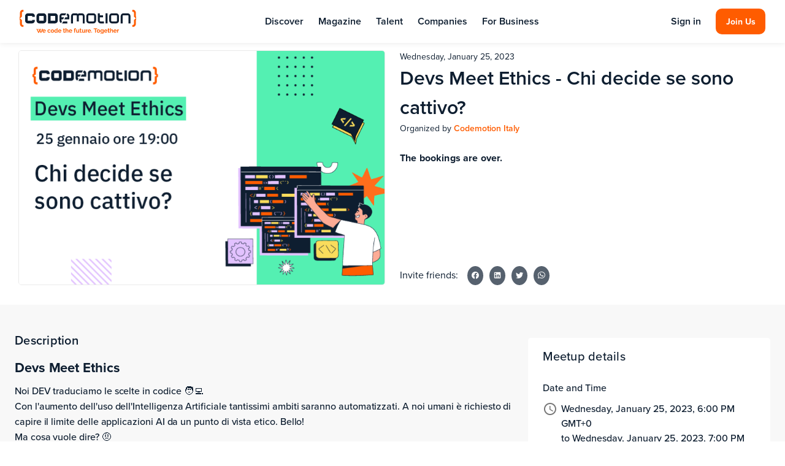

--- FILE ---
content_type: text/html; charset=utf-8
request_url: https://community.codemotion.com/codemotion-italy/meetups/devs-meet-ethics---chi-decide-se-sono-cattivo
body_size: 81718
content:
<!doctype html>
<html data-n-head-ssr lang="en" data-n-head="%7B%22lang%22:%7B%22ssr%22:%22en%22%7D%7D">
  <head >
    <meta data-n-head="ssr" charset="utf-8"><meta data-n-head="ssr" name="viewport" content="width=device-width, initial-scale=1.0"><meta data-n-head="ssr" name="robots" content="index, follow"><meta data-n-head="ssr" http-equiv="content-language" content="en"><meta data-n-head="ssr" http-equiv="content-type" content="text/html; charset=ISO-8859-1"><meta data-n-head="ssr" name="keywords" lang="en" content="codemotion, community, communities, developers, meetups"><meta data-n-head="ssr" data-hid="description" name="description" content="# Devs Meet Ethics
Noi DEV traduciamo le scelte in codice 🧑‍💻
Con l&#x27;aumento dell&#x27;uso dell&#x27;Intelligenza Artificiale tantissimi ambiti saranno automatizzati. A noi umani è richiesto di capire il limite delle applicazioni AI da un punto di vista etico. Bello! 
Ma cosa vuole dire? 🤨

Etico non vuole dire cosa ognuno di noi ritiene giusto, ma molto altro ed è bene iniziare a capirlo prima di dover rincorrere le prossime direttive UE. Come con la legge sui cookie e la GDPR, l&#x27;etica farà parte del nostro lavoro quotidiano e ci vedrà personalmente coinvolti. Alla fine, siamo noi DEV che diciamo alla macchina cosa può fare.

📢 Niente fuffa, però! Parleremo di casi realmente avvenuti e delle implicazioni, senza un giudizio, secondo le diverse prospettive etiche e le scelte prese dai DEV!

# Chi decide se sono cattivo?

In questo episodio con l&#x27;MC **Mauro Bennici** parleremo di social scoring e sorveglianza.

Che cosa pensiamo quando decidiamo di dare un voto positivo o uno negativo? E se dovessimo spiegarlo a una AI? Se fosse una AI a scegliere di promuoverci o bocciarci? Se spettasse a lei giudicarci innocenti o colpevoli?"><meta data-n-head="ssr" property="og:type" content="website"><meta data-n-head="ssr" property="og:url" content="https://community.codemotion.com/codemotion-italy/meetups/devs-meet-ethics---chi-decide-se-sono-cattivo"><meta data-n-head="ssr" property="og:title" content="Codemotion | Community | Devs Meet Ethics - Chi decide se sono cattivo? | Codemotion Italy"><meta data-n-head="ssr" property="og:image" content="https://cmprofilestore.blob.core.windows.net/events-covers/8adb76b1-3d28-49c3-9a81-cffe8f53b1de-1669909270-cover.png"><meta data-n-head="ssr" property="og:image:secure_url" content="https://cmprofilestore.blob.core.windows.net/events-covers/8adb76b1-3d28-49c3-9a81-cffe8f53b1de-1669909270-cover.png"><meta data-n-head="ssr" property="og:image:height" content="512"><meta data-n-head="ssr" property="og:image:width" content="800"><meta data-n-head="ssr" property="og:image:alt" content="Codemotion Communities&#x27; Meetups"><meta data-n-head="ssr" property="og:description" content="Come to &quot;Devs Meet Ethics - Chi decide se sono cattivo?&quot; from Codemotion Italy community By Codemotion!"><meta data-n-head="ssr" property="twitter:title" content="Codemotion | Community | Devs Meet Ethics - Chi decide se sono cattivo? | Codemotion Italy"><meta data-n-head="ssr" property="twitter:description" content="Come to &quot;Devs Meet Ethics - Chi decide se sono cattivo?&quot; from Codemotion Italy community By Codemotion!"><meta data-n-head="ssr" property="twitter:image" content="https://cmprofilestore.blob.core.windows.net/communities-logos/ec14fe00-021c-11ea-bc29-ff2ea3d01907-logo.png?v=1648802590382"><meta data-n-head="ssr" property="twitter:site" content="@CodemotionIT"><title>Codemotion | Community | Devs Meet Ethics - Chi decide se sono cattivo? | Codemotion Italy</title><link data-n-head="ssr" rel="icon" type="image/x-icon" href="/favicon.ico"><link data-n-head="ssr" rel="stylesheet" href="https://fonts.googleapis.com/icon?family=Material+Icons"><link data-n-head="ssr" rel="stylesheet" href="https://use.typekit.net/ijv8sgc.css"><link data-n-head="ssr" rel="stylesheet" type="text/css" href="https://cdn.jsdelivr.net/npm/@mdi/font@latest/css/materialdesignicons.min.css"><link data-n-head="ssr" rel="canonical" href="https://community.codemotion.com/codemotion-italy/meetups/devs-meet-ethics---chi-decide-se-sono-cattivo"><style data-n-head="vuetify" type="text/css" id="vuetify-theme-stylesheet" nonce="undefined">.v-application a { color: #ff5c00; }
.v-application .primary {
  background-color: #ff5c00 !important;
  border-color: #ff5c00 !important;
}
.v-application .primary--text {
  color: #ff5c00 !important;
  caret-color: #ff5c00 !important;
}
.v-application .primary.lighten-5 {
  background-color: #ffeb94 !important;
  border-color: #ffeb94 !important;
}
.v-application .primary--text.text--lighten-5 {
  color: #ffeb94 !important;
  caret-color: #ffeb94 !important;
}
.v-application .primary.lighten-4 {
  background-color: #ffcd78 !important;
  border-color: #ffcd78 !important;
}
.v-application .primary--text.text--lighten-4 {
  color: #ffcd78 !important;
  caret-color: #ffcd78 !important;
}
.v-application .primary.lighten-3 {
  background-color: #ffb15e !important;
  border-color: #ffb15e !important;
}
.v-application .primary--text.text--lighten-3 {
  color: #ffb15e !important;
  caret-color: #ffb15e !important;
}
.v-application .primary.lighten-2 {
  background-color: #ff9443 !important;
  border-color: #ff9443 !important;
}
.v-application .primary--text.text--lighten-2 {
  color: #ff9443 !important;
  caret-color: #ff9443 !important;
}
.v-application .primary.lighten-1 {
  background-color: #ff7827 !important;
  border-color: #ff7827 !important;
}
.v-application .primary--text.text--lighten-1 {
  color: #ff7827 !important;
  caret-color: #ff7827 !important;
}
.v-application .primary.darken-1 {
  background-color: #de3f00 !important;
  border-color: #de3f00 !important;
}
.v-application .primary--text.text--darken-1 {
  color: #de3f00 !important;
  caret-color: #de3f00 !important;
}
.v-application .primary.darken-2 {
  background-color: #bd1e00 !important;
  border-color: #bd1e00 !important;
}
.v-application .primary--text.text--darken-2 {
  color: #bd1e00 !important;
  caret-color: #bd1e00 !important;
}
.v-application .primary.darken-3 {
  background-color: #9e0000 !important;
  border-color: #9e0000 !important;
}
.v-application .primary--text.text--darken-3 {
  color: #9e0000 !important;
  caret-color: #9e0000 !important;
}
.v-application .primary.darken-4 {
  background-color: #800000 !important;
  border-color: #800000 !important;
}
.v-application .primary--text.text--darken-4 {
  color: #800000 !important;
  caret-color: #800000 !important;
}
.v-application .secondary {
  background-color: #0e1e30 !important;
  border-color: #0e1e30 !important;
}
.v-application .secondary--text {
  color: #0e1e30 !important;
  caret-color: #0e1e30 !important;
}
.v-application .secondary.lighten-5 {
  background-color: #8594ab !important;
  border-color: #8594ab !important;
}
.v-application .secondary--text.text--lighten-5 {
  color: #8594ab !important;
  caret-color: #8594ab !important;
}
.v-application .secondary.lighten-4 {
  background-color: #6c7a91 !important;
  border-color: #6c7a91 !important;
}
.v-application .secondary--text.text--lighten-4 {
  color: #6c7a91 !important;
  caret-color: #6c7a91 !important;
}
.v-application .secondary.lighten-3 {
  background-color: #536177 !important;
  border-color: #536177 !important;
}
.v-application .secondary--text.text--lighten-3 {
  color: #536177 !important;
  caret-color: #536177 !important;
}
.v-application .secondary.lighten-2 {
  background-color: #3b495e !important;
  border-color: #3b495e !important;
}
.v-application .secondary--text.text--lighten-2 {
  color: #3b495e !important;
  caret-color: #3b495e !important;
}
.v-application .secondary.lighten-1 {
  background-color: #253346 !important;
  border-color: #253346 !important;
}
.v-application .secondary--text.text--lighten-1 {
  color: #253346 !important;
  caret-color: #253346 !important;
}
.v-application .secondary.darken-1 {
  background-color: #00041c !important;
  border-color: #00041c !important;
}
.v-application .secondary--text.text--darken-1 {
  color: #00041c !important;
  caret-color: #00041c !important;
}
.v-application .secondary.darken-2 {
  background-color: #000001 !important;
  border-color: #000001 !important;
}
.v-application .secondary--text.text--darken-2 {
  color: #000001 !important;
  caret-color: #000001 !important;
}
.v-application .secondary.darken-3 {
  background-color: #000000 !important;
  border-color: #000000 !important;
}
.v-application .secondary--text.text--darken-3 {
  color: #000000 !important;
  caret-color: #000000 !important;
}
.v-application .secondary.darken-4 {
  background-color: #000000 !important;
  border-color: #000000 !important;
}
.v-application .secondary--text.text--darken-4 {
  color: #000000 !important;
  caret-color: #000000 !important;
}
.v-application .accent {
  background-color: #284361 !important;
  border-color: #284361 !important;
}
.v-application .accent--text {
  color: #284361 !important;
  caret-color: #284361 !important;
}
.v-application .accent.lighten-5 {
  background-color: #a9c2e6 !important;
  border-color: #a9c2e6 !important;
}
.v-application .accent--text.text--lighten-5 {
  color: #a9c2e6 !important;
  caret-color: #a9c2e6 !important;
}
.v-application .accent.lighten-4 {
  background-color: #8ea7ca !important;
  border-color: #8ea7ca !important;
}
.v-application .accent--text.text--lighten-4 {
  color: #8ea7ca !important;
  caret-color: #8ea7ca !important;
}
.v-application .accent.lighten-3 {
  background-color: #748cae !important;
  border-color: #748cae !important;
}
.v-application .accent--text.text--lighten-3 {
  color: #748cae !important;
  caret-color: #748cae !important;
}
.v-application .accent.lighten-2 {
  background-color: #5a7394 !important;
  border-color: #5a7394 !important;
}
.v-application .accent--text.text--lighten-2 {
  color: #5a7394 !important;
  caret-color: #5a7394 !important;
}
.v-application .accent.lighten-1 {
  background-color: #415a7a !important;
  border-color: #415a7a !important;
}
.v-application .accent--text.text--lighten-1 {
  color: #415a7a !important;
  caret-color: #415a7a !important;
}
.v-application .accent.darken-1 {
  background-color: #0d2d49 !important;
  border-color: #0d2d49 !important;
}
.v-application .accent--text.text--darken-1 {
  color: #0d2d49 !important;
  caret-color: #0d2d49 !important;
}
.v-application .accent.darken-2 {
  background-color: #001932 !important;
  border-color: #001932 !important;
}
.v-application .accent--text.text--darken-2 {
  color: #001932 !important;
  caret-color: #001932 !important;
}
.v-application .accent.darken-3 {
  background-color: #00001e !important;
  border-color: #00001e !important;
}
.v-application .accent--text.text--darken-3 {
  color: #00001e !important;
  caret-color: #00001e !important;
}
.v-application .accent.darken-4 {
  background-color: #000006 !important;
  border-color: #000006 !important;
}
.v-application .accent--text.text--darken-4 {
  color: #000006 !important;
  caret-color: #000006 !important;
}
.v-application .error {
  background-color: #ff5252 !important;
  border-color: #ff5252 !important;
}
.v-application .error--text {
  color: #ff5252 !important;
  caret-color: #ff5252 !important;
}
.v-application .error.lighten-5 {
  background-color: #ffe4d5 !important;
  border-color: #ffe4d5 !important;
}
.v-application .error--text.text--lighten-5 {
  color: #ffe4d5 !important;
  caret-color: #ffe4d5 !important;
}
.v-application .error.lighten-4 {
  background-color: #ffc6b9 !important;
  border-color: #ffc6b9 !important;
}
.v-application .error--text.text--lighten-4 {
  color: #ffc6b9 !important;
  caret-color: #ffc6b9 !important;
}
.v-application .error.lighten-3 {
  background-color: #ffa99e !important;
  border-color: #ffa99e !important;
}
.v-application .error--text.text--lighten-3 {
  color: #ffa99e !important;
  caret-color: #ffa99e !important;
}
.v-application .error.lighten-2 {
  background-color: #ff8c84 !important;
  border-color: #ff8c84 !important;
}
.v-application .error--text.text--lighten-2 {
  color: #ff8c84 !important;
  caret-color: #ff8c84 !important;
}
.v-application .error.lighten-1 {
  background-color: #ff6f6a !important;
  border-color: #ff6f6a !important;
}
.v-application .error--text.text--lighten-1 {
  color: #ff6f6a !important;
  caret-color: #ff6f6a !important;
}
.v-application .error.darken-1 {
  background-color: #df323b !important;
  border-color: #df323b !important;
}
.v-application .error--text.text--darken-1 {
  color: #df323b !important;
  caret-color: #df323b !important;
}
.v-application .error.darken-2 {
  background-color: #bf0025 !important;
  border-color: #bf0025 !important;
}
.v-application .error--text.text--darken-2 {
  color: #bf0025 !important;
  caret-color: #bf0025 !important;
}
.v-application .error.darken-3 {
  background-color: #9f0010 !important;
  border-color: #9f0010 !important;
}
.v-application .error--text.text--darken-3 {
  color: #9f0010 !important;
  caret-color: #9f0010 !important;
}
.v-application .error.darken-4 {
  background-color: #800000 !important;
  border-color: #800000 !important;
}
.v-application .error--text.text--darken-4 {
  color: #800000 !important;
  caret-color: #800000 !important;
}
.v-application .info {
  background-color: #2196f3 !important;
  border-color: #2196f3 !important;
}
.v-application .info--text {
  color: #2196f3 !important;
  caret-color: #2196f3 !important;
}
.v-application .info.lighten-5 {
  background-color: #d4ffff !important;
  border-color: #d4ffff !important;
}
.v-application .info--text.text--lighten-5 {
  color: #d4ffff !important;
  caret-color: #d4ffff !important;
}
.v-application .info.lighten-4 {
  background-color: #b5ffff !important;
  border-color: #b5ffff !important;
}
.v-application .info--text.text--lighten-4 {
  color: #b5ffff !important;
  caret-color: #b5ffff !important;
}
.v-application .info.lighten-3 {
  background-color: #95e8ff !important;
  border-color: #95e8ff !important;
}
.v-application .info--text.text--lighten-3 {
  color: #95e8ff !important;
  caret-color: #95e8ff !important;
}
.v-application .info.lighten-2 {
  background-color: #75ccff !important;
  border-color: #75ccff !important;
}
.v-application .info--text.text--lighten-2 {
  color: #75ccff !important;
  caret-color: #75ccff !important;
}
.v-application .info.lighten-1 {
  background-color: #51b0ff !important;
  border-color: #51b0ff !important;
}
.v-application .info--text.text--lighten-1 {
  color: #51b0ff !important;
  caret-color: #51b0ff !important;
}
.v-application .info.darken-1 {
  background-color: #007cd6 !important;
  border-color: #007cd6 !important;
}
.v-application .info--text.text--darken-1 {
  color: #007cd6 !important;
  caret-color: #007cd6 !important;
}
.v-application .info.darken-2 {
  background-color: #0064ba !important;
  border-color: #0064ba !important;
}
.v-application .info--text.text--darken-2 {
  color: #0064ba !important;
  caret-color: #0064ba !important;
}
.v-application .info.darken-3 {
  background-color: #004d9f !important;
  border-color: #004d9f !important;
}
.v-application .info--text.text--darken-3 {
  color: #004d9f !important;
  caret-color: #004d9f !important;
}
.v-application .info.darken-4 {
  background-color: #003784 !important;
  border-color: #003784 !important;
}
.v-application .info--text.text--darken-4 {
  color: #003784 !important;
  caret-color: #003784 !important;
}
.v-application .success {
  background-color: #4caf50 !important;
  border-color: #4caf50 !important;
}
.v-application .success--text {
  color: #4caf50 !important;
  caret-color: #4caf50 !important;
}
.v-application .success.lighten-5 {
  background-color: #dcffd6 !important;
  border-color: #dcffd6 !important;
}
.v-application .success--text.text--lighten-5 {
  color: #dcffd6 !important;
  caret-color: #dcffd6 !important;
}
.v-application .success.lighten-4 {
  background-color: #beffba !important;
  border-color: #beffba !important;
}
.v-application .success--text.text--lighten-4 {
  color: #beffba !important;
  caret-color: #beffba !important;
}
.v-application .success.lighten-3 {
  background-color: #a2ff9e !important;
  border-color: #a2ff9e !important;
}
.v-application .success--text.text--lighten-3 {
  color: #a2ff9e !important;
  caret-color: #a2ff9e !important;
}
.v-application .success.lighten-2 {
  background-color: #85e783 !important;
  border-color: #85e783 !important;
}
.v-application .success--text.text--lighten-2 {
  color: #85e783 !important;
  caret-color: #85e783 !important;
}
.v-application .success.lighten-1 {
  background-color: #69cb69 !important;
  border-color: #69cb69 !important;
}
.v-application .success--text.text--lighten-1 {
  color: #69cb69 !important;
  caret-color: #69cb69 !important;
}
.v-application .success.darken-1 {
  background-color: #2d9437 !important;
  border-color: #2d9437 !important;
}
.v-application .success--text.text--darken-1 {
  color: #2d9437 !important;
  caret-color: #2d9437 !important;
}
.v-application .success.darken-2 {
  background-color: #00791e !important;
  border-color: #00791e !important;
}
.v-application .success--text.text--darken-2 {
  color: #00791e !important;
  caret-color: #00791e !important;
}
.v-application .success.darken-3 {
  background-color: #006000 !important;
  border-color: #006000 !important;
}
.v-application .success--text.text--darken-3 {
  color: #006000 !important;
  caret-color: #006000 !important;
}
.v-application .success.darken-4 {
  background-color: #004700 !important;
  border-color: #004700 !important;
}
.v-application .success--text.text--darken-4 {
  color: #004700 !important;
  caret-color: #004700 !important;
}
.v-application .warning {
  background-color: #fb8c00 !important;
  border-color: #fb8c00 !important;
}
.v-application .warning--text {
  color: #fb8c00 !important;
  caret-color: #fb8c00 !important;
}
.v-application .warning.lighten-5 {
  background-color: #ffff9e !important;
  border-color: #ffff9e !important;
}
.v-application .warning--text.text--lighten-5 {
  color: #ffff9e !important;
  caret-color: #ffff9e !important;
}
.v-application .warning.lighten-4 {
  background-color: #fffb82 !important;
  border-color: #fffb82 !important;
}
.v-application .warning--text.text--lighten-4 {
  color: #fffb82 !important;
  caret-color: #fffb82 !important;
}
.v-application .warning.lighten-3 {
  background-color: #ffdf67 !important;
  border-color: #ffdf67 !important;
}
.v-application .warning--text.text--lighten-3 {
  color: #ffdf67 !important;
  caret-color: #ffdf67 !important;
}
.v-application .warning.lighten-2 {
  background-color: #ffc24b !important;
  border-color: #ffc24b !important;
}
.v-application .warning--text.text--lighten-2 {
  color: #ffc24b !important;
  caret-color: #ffc24b !important;
}
.v-application .warning.lighten-1 {
  background-color: #ffa72d !important;
  border-color: #ffa72d !important;
}
.v-application .warning--text.text--lighten-1 {
  color: #ffa72d !important;
  caret-color: #ffa72d !important;
}
.v-application .warning.darken-1 {
  background-color: #db7200 !important;
  border-color: #db7200 !important;
}
.v-application .warning--text.text--darken-1 {
  color: #db7200 !important;
  caret-color: #db7200 !important;
}
.v-application .warning.darken-2 {
  background-color: #bb5900 !important;
  border-color: #bb5900 !important;
}
.v-application .warning--text.text--darken-2 {
  color: #bb5900 !important;
  caret-color: #bb5900 !important;
}
.v-application .warning.darken-3 {
  background-color: #9d4000 !important;
  border-color: #9d4000 !important;
}
.v-application .warning--text.text--darken-3 {
  color: #9d4000 !important;
  caret-color: #9d4000 !important;
}
.v-application .warning.darken-4 {
  background-color: #802700 !important;
  border-color: #802700 !important;
}
.v-application .warning--text.text--darken-4 {
  color: #802700 !important;
  caret-color: #802700 !important;
}
.v-application .primary-hover {
  background-color: #de5101 !important;
  border-color: #de5101 !important;
}
.v-application .primary-hover--text {
  color: #de5101 !important;
  caret-color: #de5101 !important;
}
.v-application .primary-hover.lighten-5 {
  background-color: #ffdc8e !important;
  border-color: #ffdc8e !important;
}
.v-application .primary-hover--text.text--lighten-5 {
  color: #ffdc8e !important;
  caret-color: #ffdc8e !important;
}
.v-application .primary-hover.lighten-4 {
  background-color: #ffc073 !important;
  border-color: #ffc073 !important;
}
.v-application .primary-hover--text.text--lighten-4 {
  color: #ffc073 !important;
  caret-color: #ffc073 !important;
}
.v-application .primary-hover.lighten-3 {
  background-color: #ffa359 !important;
  border-color: #ffa359 !important;
}
.v-application .primary-hover--text.text--lighten-3 {
  color: #ffa359 !important;
  caret-color: #ffa359 !important;
}
.v-application .primary-hover.lighten-2 {
  background-color: #ff883f !important;
  border-color: #ff883f !important;
}
.v-application .primary-hover--text.text--lighten-2 {
  color: #ff883f !important;
  caret-color: #ff883f !important;
}
.v-application .primary-hover.lighten-1 {
  background-color: #ff6c24 !important;
  border-color: #ff6c24 !important;
}
.v-application .primary-hover--text.text--lighten-1 {
  color: #ff6c24 !important;
  caret-color: #ff6c24 !important;
}
.v-application .primary-hover.darken-1 {
  background-color: #be3500 !important;
  border-color: #be3500 !important;
}
.v-application .primary-hover--text.text--darken-1 {
  color: #be3500 !important;
  caret-color: #be3500 !important;
}
.v-application .primary-hover.darken-2 {
  background-color: #9e1400 !important;
  border-color: #9e1400 !important;
}
.v-application .primary-hover--text.text--darken-2 {
  color: #9e1400 !important;
  caret-color: #9e1400 !important;
}
.v-application .primary-hover.darken-3 {
  background-color: #810000 !important;
  border-color: #810000 !important;
}
.v-application .primary-hover--text.text--darken-3 {
  color: #810000 !important;
  caret-color: #810000 !important;
}
.v-application .primary-hover.darken-4 {
  background-color: #650000 !important;
  border-color: #650000 !important;
}
.v-application .primary-hover--text.text--darken-4 {
  color: #650000 !important;
  caret-color: #650000 !important;
}
.v-application .secondary-hover {
  background-color: #1a1a1a !important;
  border-color: #1a1a1a !important;
}
.v-application .secondary-hover--text {
  color: #1a1a1a !important;
  caret-color: #1a1a1a !important;
}
.v-application .secondary-hover.lighten-5 {
  background-color: #8f8f8f !important;
  border-color: #8f8f8f !important;
}
.v-application .secondary-hover--text.text--lighten-5 {
  color: #8f8f8f !important;
  caret-color: #8f8f8f !important;
}
.v-application .secondary-hover.lighten-4 {
  background-color: #757575 !important;
  border-color: #757575 !important;
}
.v-application .secondary-hover--text.text--lighten-4 {
  color: #757575 !important;
  caret-color: #757575 !important;
}
.v-application .secondary-hover.lighten-3 {
  background-color: #5c5c5c !important;
  border-color: #5c5c5c !important;
}
.v-application .secondary-hover--text.text--lighten-3 {
  color: #5c5c5c !important;
  caret-color: #5c5c5c !important;
}
.v-application .secondary-hover.lighten-2 {
  background-color: #454545 !important;
  border-color: #454545 !important;
}
.v-application .secondary-hover--text.text--lighten-2 {
  color: #454545 !important;
  caret-color: #454545 !important;
}
.v-application .secondary-hover.lighten-1 {
  background-color: #2f2f2f !important;
  border-color: #2f2f2f !important;
}
.v-application .secondary-hover--text.text--lighten-1 {
  color: #2f2f2f !important;
  caret-color: #2f2f2f !important;
}
.v-application .secondary-hover.darken-1 {
  background-color: #000000 !important;
  border-color: #000000 !important;
}
.v-application .secondary-hover--text.text--darken-1 {
  color: #000000 !important;
  caret-color: #000000 !important;
}
.v-application .secondary-hover.darken-2 {
  background-color: #000000 !important;
  border-color: #000000 !important;
}
.v-application .secondary-hover--text.text--darken-2 {
  color: #000000 !important;
  caret-color: #000000 !important;
}
.v-application .secondary-hover.darken-3 {
  background-color: #000000 !important;
  border-color: #000000 !important;
}
.v-application .secondary-hover--text.text--darken-3 {
  color: #000000 !important;
  caret-color: #000000 !important;
}
.v-application .secondary-hover.darken-4 {
  background-color: #000000 !important;
  border-color: #000000 !important;
}
.v-application .secondary-hover--text.text--darken-4 {
  color: #000000 !important;
  caret-color: #000000 !important;
}
.v-application .bg-grey {
  background-color: #f2f2f2 !important;
  border-color: #f2f2f2 !important;
}
.v-application .bg-grey--text {
  color: #f2f2f2 !important;
  caret-color: #f2f2f2 !important;
}
.v-application .bg-grey.lighten-5 {
  background-color: #ffffff !important;
  border-color: #ffffff !important;
}
.v-application .bg-grey--text.text--lighten-5 {
  color: #ffffff !important;
  caret-color: #ffffff !important;
}
.v-application .bg-grey.lighten-4 {
  background-color: #ffffff !important;
  border-color: #ffffff !important;
}
.v-application .bg-grey--text.text--lighten-4 {
  color: #ffffff !important;
  caret-color: #ffffff !important;
}
.v-application .bg-grey.lighten-3 {
  background-color: #ffffff !important;
  border-color: #ffffff !important;
}
.v-application .bg-grey--text.text--lighten-3 {
  color: #ffffff !important;
  caret-color: #ffffff !important;
}
.v-application .bg-grey.lighten-2 {
  background-color: #ffffff !important;
  border-color: #ffffff !important;
}
.v-application .bg-grey--text.text--lighten-2 {
  color: #ffffff !important;
  caret-color: #ffffff !important;
}
.v-application .bg-grey.lighten-1 {
  background-color: #ffffff !important;
  border-color: #ffffff !important;
}
.v-application .bg-grey--text.text--lighten-1 {
  color: #ffffff !important;
  caret-color: #ffffff !important;
}
.v-application .bg-grey.darken-1 {
  background-color: #d6d6d6 !important;
  border-color: #d6d6d6 !important;
}
.v-application .bg-grey--text.text--darken-1 {
  color: #d6d6d6 !important;
  caret-color: #d6d6d6 !important;
}
.v-application .bg-grey.darken-2 {
  background-color: #bababa !important;
  border-color: #bababa !important;
}
.v-application .bg-grey--text.text--darken-2 {
  color: #bababa !important;
  caret-color: #bababa !important;
}
.v-application .bg-grey.darken-3 {
  background-color: #9f9f9f !important;
  border-color: #9f9f9f !important;
}
.v-application .bg-grey--text.text--darken-3 {
  color: #9f9f9f !important;
  caret-color: #9f9f9f !important;
}
.v-application .bg-grey.darken-4 {
  background-color: #858585 !important;
  border-color: #858585 !important;
}
.v-application .bg-grey--text.text--darken-4 {
  color: #858585 !important;
  caret-color: #858585 !important;
}
.v-application .bg-white {
  background-color: #f8f8f8 !important;
  border-color: #f8f8f8 !important;
}
.v-application .bg-white--text {
  color: #f8f8f8 !important;
  caret-color: #f8f8f8 !important;
}
.v-application .bg-white.lighten-5 {
  background-color: #ffffff !important;
  border-color: #ffffff !important;
}
.v-application .bg-white--text.text--lighten-5 {
  color: #ffffff !important;
  caret-color: #ffffff !important;
}
.v-application .bg-white.lighten-4 {
  background-color: #ffffff !important;
  border-color: #ffffff !important;
}
.v-application .bg-white--text.text--lighten-4 {
  color: #ffffff !important;
  caret-color: #ffffff !important;
}
.v-application .bg-white.lighten-3 {
  background-color: #ffffff !important;
  border-color: #ffffff !important;
}
.v-application .bg-white--text.text--lighten-3 {
  color: #ffffff !important;
  caret-color: #ffffff !important;
}
.v-application .bg-white.lighten-2 {
  background-color: #ffffff !important;
  border-color: #ffffff !important;
}
.v-application .bg-white--text.text--lighten-2 {
  color: #ffffff !important;
  caret-color: #ffffff !important;
}
.v-application .bg-white.lighten-1 {
  background-color: #ffffff !important;
  border-color: #ffffff !important;
}
.v-application .bg-white--text.text--lighten-1 {
  color: #ffffff !important;
  caret-color: #ffffff !important;
}
.v-application .bg-white.darken-1 {
  background-color: #dbdbdb !important;
  border-color: #dbdbdb !important;
}
.v-application .bg-white--text.text--darken-1 {
  color: #dbdbdb !important;
  caret-color: #dbdbdb !important;
}
.v-application .bg-white.darken-2 {
  background-color: #c0c0c0 !important;
  border-color: #c0c0c0 !important;
}
.v-application .bg-white--text.text--darken-2 {
  color: #c0c0c0 !important;
  caret-color: #c0c0c0 !important;
}
.v-application .bg-white.darken-3 {
  background-color: #a5a5a5 !important;
  border-color: #a5a5a5 !important;
}
.v-application .bg-white--text.text--darken-3 {
  color: #a5a5a5 !important;
  caret-color: #a5a5a5 !important;
}
.v-application .bg-white.darken-4 {
  background-color: #8a8a8a !important;
  border-color: #8a8a8a !important;
}
.v-application .bg-white--text.text--darken-4 {
  color: #8a8a8a !important;
  caret-color: #8a8a8a !important;
}
.v-application .light-grey {
  background-color: #cdcdcd !important;
  border-color: #cdcdcd !important;
}
.v-application .light-grey--text {
  color: #cdcdcd !important;
  caret-color: #cdcdcd !important;
}
.v-application .light-grey.lighten-5 {
  background-color: #ffffff !important;
  border-color: #ffffff !important;
}
.v-application .light-grey--text.text--lighten-5 {
  color: #ffffff !important;
  caret-color: #ffffff !important;
}
.v-application .light-grey.lighten-4 {
  background-color: #ffffff !important;
  border-color: #ffffff !important;
}
.v-application .light-grey--text.text--lighten-4 {
  color: #ffffff !important;
  caret-color: #ffffff !important;
}
.v-application .light-grey.lighten-3 {
  background-color: #ffffff !important;
  border-color: #ffffff !important;
}
.v-application .light-grey--text.text--lighten-3 {
  color: #ffffff !important;
  caret-color: #ffffff !important;
}
.v-application .light-grey.lighten-2 {
  background-color: #ffffff !important;
  border-color: #ffffff !important;
}
.v-application .light-grey--text.text--lighten-2 {
  color: #ffffff !important;
  caret-color: #ffffff !important;
}
.v-application .light-grey.lighten-1 {
  background-color: #e9e9e9 !important;
  border-color: #e9e9e9 !important;
}
.v-application .light-grey--text.text--lighten-1 {
  color: #e9e9e9 !important;
  caret-color: #e9e9e9 !important;
}
.v-application .light-grey.darken-1 {
  background-color: #b2b2b2 !important;
  border-color: #b2b2b2 !important;
}
.v-application .light-grey--text.text--darken-1 {
  color: #b2b2b2 !important;
  caret-color: #b2b2b2 !important;
}
.v-application .light-grey.darken-2 {
  background-color: #979797 !important;
  border-color: #979797 !important;
}
.v-application .light-grey--text.text--darken-2 {
  color: #979797 !important;
  caret-color: #979797 !important;
}
.v-application .light-grey.darken-3 {
  background-color: #7d7d7d !important;
  border-color: #7d7d7d !important;
}
.v-application .light-grey--text.text--darken-3 {
  color: #7d7d7d !important;
  caret-color: #7d7d7d !important;
}
.v-application .light-grey.darken-4 {
  background-color: #646464 !important;
  border-color: #646464 !important;
}
.v-application .light-grey--text.text--darken-4 {
  color: #646464 !important;
  caret-color: #646464 !important;
}
.v-application .dark-grey {
  background-color: #676767 !important;
  border-color: #676767 !important;
}
.v-application .dark-grey--text {
  color: #676767 !important;
  caret-color: #676767 !important;
}
.v-application .dark-grey.lighten-5 {
  background-color: #ededed !important;
  border-color: #ededed !important;
}
.v-application .dark-grey--text.text--lighten-5 {
  color: #ededed !important;
  caret-color: #ededed !important;
}
.v-application .dark-grey.lighten-4 {
  background-color: #d0d0d0 !important;
  border-color: #d0d0d0 !important;
}
.v-application .dark-grey--text.text--lighten-4 {
  color: #d0d0d0 !important;
  caret-color: #d0d0d0 !important;
}
.v-application .dark-grey.lighten-3 {
  background-color: #b5b5b5 !important;
  border-color: #b5b5b5 !important;
}
.v-application .dark-grey--text.text--lighten-3 {
  color: #b5b5b5 !important;
  caret-color: #b5b5b5 !important;
}
.v-application .dark-grey.lighten-2 {
  background-color: #9a9a9a !important;
  border-color: #9a9a9a !important;
}
.v-application .dark-grey--text.text--lighten-2 {
  color: #9a9a9a !important;
  caret-color: #9a9a9a !important;
}
.v-application .dark-grey.lighten-1 {
  background-color: #808080 !important;
  border-color: #808080 !important;
}
.v-application .dark-grey--text.text--lighten-1 {
  color: #808080 !important;
  caret-color: #808080 !important;
}
.v-application .dark-grey.darken-1 {
  background-color: #4f4f4f !important;
  border-color: #4f4f4f !important;
}
.v-application .dark-grey--text.text--darken-1 {
  color: #4f4f4f !important;
  caret-color: #4f4f4f !important;
}
.v-application .dark-grey.darken-2 {
  background-color: #383838 !important;
  border-color: #383838 !important;
}
.v-application .dark-grey--text.text--darken-2 {
  color: #383838 !important;
  caret-color: #383838 !important;
}
.v-application .dark-grey.darken-3 {
  background-color: #232323 !important;
  border-color: #232323 !important;
}
.v-application .dark-grey--text.text--darken-3 {
  color: #232323 !important;
  caret-color: #232323 !important;
}
.v-application .dark-grey.darken-4 {
  background-color: #0d0d0d !important;
  border-color: #0d0d0d !important;
}
.v-application .dark-grey--text.text--darken-4 {
  color: #0d0d0d !important;
  caret-color: #0d0d0d !important;
}</style><script data-n-head="ssr" src="//www.codemotion.com/js/cm-script.js" type="text/javascript"></script><script data-n-head="ssr" data-hid="gtm-script">if(!window._gtm_init){window._gtm_init=1;(function(w,n,d,m,e,p){w[d]=(w[d]==1||n[d]=='yes'||n[d]==1||n[m]==1||(w[e]&&w[e][p]&&w[e][p]()))?1:0})(window,navigator,'doNotTrack','msDoNotTrack','external','msTrackingProtectionEnabled');(function(w,d,s,l,x,y){w[x]={};w._gtm_inject=function(i){if(w.doNotTrack||w[x][i])return;w[x][i]=1;w[l]=w[l]||[];w[l].push({'gtm.start':new Date().getTime(),event:'gtm.js'});var f=d.getElementsByTagName(s)[0],j=d.createElement(s);j.crossOrigin='true';j.defer=true;j.src='https://www.googletagmanager.com/gtm.js?id='+i;f.parentNode.insertBefore(j,f);}})(window,document,'script','dataLayer','_gtm_ids','_gtm_inject')}</script><link rel="preload" href="/_nuxt/03b3622.modern.js" as="script"><link rel="preload" href="/_nuxt/327d7a2.modern.js" as="script"><link rel="preload" href="/_nuxt/fd0a292.modern.js" as="script"><link rel="preload" href="/_nuxt/d45686e.modern.js" as="script"><link rel="preload" href="/_nuxt/49ee276.modern.js" as="script"><link rel="preload" href="/_nuxt/df55a26.modern.js" as="script"><style data-vue-ssr-id="549a5500:0 63000ea3:0 2840f874:0 e003f1f8:0 04604cc2:0 b9f570ac:0 744bab4a:0 a9b20584:0 402355ff:0 1cdf85c7:0 2fba213c:0 5ee2ef52:0 6b715e77:0 cdf93b5c:0 5e8d0e9e:0 0e36439c:0 516f87f8:0 73707fd0:0 1f651591:0 c82bbd6a:0 3f95a174:0 e23b7040:0 cf87dc84:0 2065bca8:0 c176411c:0 8f7a87bc:0 0d135400:0 7132a15d:0 3d49e0e5:0 bb35a8d6:0 424d9537:0 4f4f805e:0 22487aae:0 371f82d0:0 2bb34da4:0 3dc908a0:0 3191d5ad:0 36f91544:0 593b3da2:0 55063995:0 9bef5d90:0 578b2ab2:0 0b243d7c:0 7aad1800:0 cf6fcb4e:0 e9b62e7c:0 a50cd20c:0 5ceb16f4:0">.bg-gradient{background:linear-gradient(106deg,#ff5c00,#c86dd7 102%)}.gradient-text{background-image:linear-gradient(97deg,#ff5c00,#c86dd7 102%);-webkit-background-clip:text;background-clip:text;-webkit-text-fill-color:transparent}body{letter-spacing:0;line-height:1.5}a{transition:all .5s ease;text-decoration:none}.container:not(.container--fluid){width:100%;padding:20px;margin-right:auto;margin-left:auto;max-width:1440px}@media(min-width:768px){.container:not(.container--fluid){padding:32px 30px}}.h-100{height:100%}.w-100{width:100%}.v-application .elevation-0{box-shadow:none!important;transition:all .5s ease}.v-application .elevation-2{box-shadow:0 0 10px rgba(0,0,0,.09)!important;transition:all .5s ease}.v-application .elevation-16{box-shadow:4px 4px 20px hsla(0,0%,74.1%,.25098)!important;transition:all .5s ease}.animated{transition:all .5s ease}.v-tab:before{background-color:transparent}.v-card *{word-break:break-word}.theme--light.v-divider{border-color:#eaeaea}.v-input--is-label-active .v-select__slot input,.v-input--is-label-active .v-text-field__slot input{color:#0e1e30!important}.v-autocomplete .v-select__slot label,.v-combobox .v-select__slot label{z-index:2!important}.v-autocomplete .v-select__slot input:focus,.v-combobox .v-select__slot input:focus{min-width:80%!important}.theme--light.v-tabs>.v-tabs-bar .v-tab:not(.v-tab--active){color:#0e1e30!important}.absolute{position:absolute}.relative{position:relative}.font-weight-600{font-weight:600!important}.rounded-cm,.v-menu__content{border-radius:10px!important}.overflown{padding-top:80px}.overflowing{position:relative}.overflowing .content *{z-index:2}.overflowing:before{content:"";width:120%;height:325px;background-clip:padding-box;bottom:-70px;padding:0 10%;border-radius:50%;border-top-left-radius:0;border-top-right-radius:0;left:-10%;position:absolute;background-color:inherit;background-image:inherit;background-repeat:repeat-y;background-size:100vw;z-index:1;background-attachment:local}.codemotion-separator{background:linear-gradient(90deg,#ff5c00,#c86dd7 102%);height:2px;width:15%;position:relative;margin:0 auto;border-radius:20px}p{color:#676767;font-weight:500}h2{font-size:40px}.general-sub-title-content{font-size:20px}.v-btn--contained{box-shadow:none!important}.link,.unlink{color:#ff5c00;cursor:pointer;transition:color .3s ease}.link:hover,.unlink:hover{color:#de5101!important}.unlink{color:#0e1e30!important}.cm-main-h{font-weight:900;font-size:32px;line-height:40px}@media screen and (min-width:768px){.cm-main-h{font-size:61px;line-height:74px}}.cm-h1{font-size:48px;line-height:58px}.cm-h1,.cm-h2{font-weight:700}.cm-h2{font-size:26px;line-height:30px}@media screen and (min-width:768px){.cm-h2{font-size:40px;line-height:48px}}.cm-h3{font-size:32px;line-height:38px}.cm-h3,.cm-h4{font-weight:700}.cm-h4{font-size:26px;line-height:34px}.cm-h5{font-weight:700;font-size:20px;line-height:24px}.cm-h6{line-height:20px}.cm-b1,.cm-h6{font-weight:700;font-size:16px}.cm-b1{line-height:18px}.cm-b2{font-weight:600;font-size:14px;line-height:16px}.cm-b3{font-weight:700;font-size:12px;line-height:14px}.cm-p1{font-size:16px}.cm-p1,.cm-p2{font-weight:400;line-height:20px}.cm-p2{font-size:14px}.cm-s1{font-size:16px}.cm-s1,.cm-s2{font-weight:400;line-height:18px}.cm-s2{font-size:14px}.cm-caption{font-size:12px}.cm-caption,.cm-overline{font-weight:400;line-height:14px}.cm-overline{font-size:10px;text-transform:uppercase}.v-input input{max-width:100%}.v-input input::-moz-placeholder{text-overflow:ellipsis!important}.v-input input:-ms-input-placeholder{text-overflow:ellipsis!important}.v-input input::placeholder{text-overflow:ellipsis!important}.v-input .v-input__slot{box-shadow:none!important}@media screen and (min-width:1024px){.col-1-5{flex:0 0 20%;max-width:20%}}.single-line{-webkit-line-clamp:1}.single-line,.two-lines{display:-webkit-box;-webkit-box-orient:vertical;overflow:hidden;max-width:100%}.two-lines{-webkit-line-clamp:2}.capitalize{text-transform:capitalize}.v-btn:not(.v-btn--outlined).accent,.v-btn:not(.v-btn--outlined).error,.v-btn:not(.v-btn--outlined).info,.v-btn:not(.v-btn--outlined).primary,.v-btn:not(.v-btn--outlined).secondary,.v-btn:not(.v-btn--outlined).success,.v-btn:not(.v-btn--outlined).warning{color:#fff}.theme--light.v-btn{color:#0e1e30}.theme--light.v-btn.v-btn--disabled,.theme--light.v-btn.v-btn--disabled .v-btn__loading,.theme--light.v-btn.v-btn--disabled .v-icon{color:rgba(0,0,0,.26)!important}.theme--light.v-btn.v-btn--disabled.v-btn--has-bg{background-color:rgba(0,0,0,.12)!important}.theme--light.v-btn.v-btn--has-bg{background-color:#f5f5f5}.theme--light.v-btn.v-btn--outlined.v-btn--text{border-color:rgba(0,0,0,.12)}.theme--light.v-btn.v-btn--icon{color:rgba(0,0,0,.54)}.theme--light.v-btn:hover:before{opacity:.08}.theme--light.v-btn:focus:before{opacity:.24}.theme--light.v-btn--active:before,.theme--light.v-btn--active:hover:before{opacity:.18}.theme--light.v-btn--active:focus:before{opacity:.16}.theme--dark.v-btn{color:#fff}.theme--dark.v-btn.v-btn--disabled,.theme--dark.v-btn.v-btn--disabled .v-btn__loading,.theme--dark.v-btn.v-btn--disabled .v-icon{color:hsla(0,0%,100%,.3)!important}.theme--dark.v-btn.v-btn--disabled.v-btn--has-bg{background-color:hsla(0,0%,100%,.12)!important}.theme--dark.v-btn.v-btn--has-bg{background-color:#272727}.theme--dark.v-btn.v-btn--outlined.v-btn--text{border-color:hsla(0,0%,100%,.12)}.theme--dark.v-btn.v-btn--icon{color:#fff}.theme--dark.v-btn:hover:before{opacity:.08}.theme--dark.v-btn:focus:before{opacity:.24}.theme--dark.v-btn--active:before,.theme--dark.v-btn--active:hover:before{opacity:.18}.theme--dark.v-btn--active:focus:before{opacity:.32}.v-btn{align-items:center;border-radius:4px;display:inline-flex;flex:0 0 auto;font-weight:600;letter-spacing:.0892857143em;justify-content:center;outline:0;position:relative;text-decoration:none;text-indent:.0892857143em;text-transform:normal;transition-duration:.28s;transition-property:box-shadow,transform,opacity;transition-timing-function:cubic-bezier(.4,0,.2,1);-webkit-user-select:none;-moz-user-select:none;-ms-user-select:none;user-select:none;vertical-align:middle;white-space:nowrap}.v-btn.v-size--x-small{font-size:.625rem}.v-btn.v-size--small{font-size:.75rem}.v-btn.v-size--default,.v-btn.v-size--large{font-size:.875rem}.v-btn.v-size--x-large{font-size:1rem}.v-btn:before{background-color:currentColor;border-radius:inherit;bottom:0;color:inherit;content:"";left:0;opacity:0;pointer-events:none;position:absolute;right:0;top:0;transition:opacity .2s cubic-bezier(.4,0,.6,1)}.v-btn:not(.v-btn--disabled){will-change:box-shadow}.v-btn:not(.v-btn--round).v-size--x-small{height:20px;min-width:36px;padding:0 8.8888888889px}.v-btn:not(.v-btn--round).v-size--small{height:28px;min-width:50px;padding:0 12.4444444444px}.v-btn:not(.v-btn--round).v-size--default{height:36px;min-width:64px;padding:0 16px}.v-btn:not(.v-btn--round).v-size--large{height:44px;min-width:78px;padding:0 19.5555555556px}.v-btn:not(.v-btn--round).v-size--x-large{height:52px;min-width:92px;padding:0 23.1111111111px}.v-btn>.v-btn__content .v-icon{color:inherit}.v-btn__content{align-items:center;color:inherit;display:flex;flex:1 0 auto;justify-content:inherit;line-height:normal;position:relative;transition:inherit;transition-property:opacity}.v-btn__content .v-icon.v-icon--left,.v-btn__content .v-icon.v-icon--right{font-size:18px;height:18px;width:18px}.v-application--is-ltr .v-btn__content .v-icon--left{margin-left:-4px;margin-right:8px}.v-application--is-ltr .v-btn__content .v-icon--right,.v-application--is-rtl .v-btn__content .v-icon--left{margin-left:8px;margin-right:-4px}.v-application--is-rtl .v-btn__content .v-icon--right{margin-left:-4px;margin-right:8px}.v-btn__loader{align-items:center;display:flex;height:100%;justify-content:center;left:0;position:absolute;top:0;width:100%}.v-btn--absolute.v-btn--right,.v-btn--fixed.v-btn--right{right:16px}.v-btn--absolute.v-btn--left,.v-btn--fixed.v-btn--left{left:16px}.v-btn--absolute.v-btn--top,.v-btn--fixed.v-btn--top{top:16px}.v-btn--absolute.v-btn--bottom,.v-btn--fixed.v-btn--bottom{bottom:16px}.v-btn--absolute{position:absolute}.v-btn--fixed{position:fixed}.v-btn--block{display:flex;flex:1 0 auto;min-width:100%!important;max-width:auto}.v-btn--is-elevated{box-shadow:0 3px 1px -2px rgba(0,0,0,.2),0 2px 2px 0 rgba(0,0,0,.14),0 1px 5px 0 rgba(0,0,0,.12)}.v-btn--is-elevated:after{box-shadow:0 2px 4px -1px rgba(0,0,0,.2),0 4px 5px 0 rgba(0,0,0,.14),0 1px 10px 0 rgba(0,0,0,.12)}.v-btn--is-elevated:active{box-shadow:0 5px 5px -3px rgba(0,0,0,.2),0 8px 10px 1px rgba(0,0,0,.14),0 3px 14px 2px rgba(0,0,0,.12)}.v-btn--is-elevated.v-btn--fab{box-shadow:0 3px 5px -1px rgba(0,0,0,.2),0 6px 10px 0 rgba(0,0,0,.14),0 1px 18px 0 rgba(0,0,0,.12)}.v-btn--is-elevated.v-btn--fab:after{box-shadow:0 5px 5px -3px rgba(0,0,0,.2),0 8px 10px 1px rgba(0,0,0,.14),0 3px 14px 2px rgba(0,0,0,.12)}.v-btn--is-elevated.v-btn--fab:active{box-shadow:0 7px 8px -4px rgba(0,0,0,.2),0 12px 17px 2px rgba(0,0,0,.14),0 5px 22px 4px rgba(0,0,0,.12)}.v-btn--disabled{pointer-events:none}.v-btn--fab,.v-btn--icon{min-height:0;min-width:0;padding:0}.v-btn--fab.v-size--x-small .v-icon,.v-btn--icon.v-size--x-small .v-icon{height:18px;font-size:18px;width:18px}.v-btn--fab.v-size--default .v-icon,.v-btn--fab.v-size--small .v-icon,.v-btn--icon.v-size--default .v-icon,.v-btn--icon.v-size--small .v-icon{height:24px;font-size:24px;width:24px}.v-btn--fab.v-size--large .v-icon,.v-btn--icon.v-size--large .v-icon{height:28px;font-size:28px;width:28px}.v-btn--fab.v-size--x-large .v-icon,.v-btn--icon.v-size--x-large .v-icon{height:32px;font-size:32px;width:32px}.v-btn--icon.v-size--x-small{height:20px;width:20px}.v-btn--icon.v-size--small{height:28px;width:28px}.v-btn--icon.v-size--default{height:36px;width:36px}.v-btn--icon.v-size--large{height:44px;width:44px}.v-btn--icon.v-size--x-large{height:52px;width:52px}.v-btn--fab.v-btn--absolute,.v-btn--fab.v-btn--fixed{z-index:4}.v-btn--fab.v-size--x-small{height:32px;width:32px}.v-btn--fab.v-size--x-small.v-btn--absolute.v-btn--bottom{bottom:-16px}.v-btn--fab.v-size--x-small.v-btn--absolute.v-btn--top{top:-16px}.v-btn--fab.v-size--small{height:40px;width:40px}.v-btn--fab.v-size--small.v-btn--absolute.v-btn--bottom{bottom:-20px}.v-btn--fab.v-size--small.v-btn--absolute.v-btn--top{top:-20px}.v-btn--fab.v-size--default{height:56px;width:56px}.v-btn--fab.v-size--default.v-btn--absolute.v-btn--bottom{bottom:-28px}.v-btn--fab.v-size--default.v-btn--absolute.v-btn--top{top:-28px}.v-btn--fab.v-size--large{height:64px;width:64px}.v-btn--fab.v-size--large.v-btn--absolute.v-btn--bottom{bottom:-32px}.v-btn--fab.v-size--large.v-btn--absolute.v-btn--top{top:-32px}.v-btn--fab.v-size--x-large{height:72px;width:72px}.v-btn--fab.v-size--x-large.v-btn--absolute.v-btn--bottom{bottom:-36px}.v-btn--fab.v-size--x-large.v-btn--absolute.v-btn--top{top:-36px}.v-btn--loading{pointer-events:none;transition:none}.v-btn--loading .v-btn__content{opacity:0}.v-btn--outlined{border:thin solid}.v-btn--plain:before{display:none}.v-btn--plain:not(.v-btn--active):not(.v-btn--loading):not(:focus):not(:hover) .v-btn__content{opacity:.62}.v-btn--round{border-radius:50%}.v-btn--rounded{border-radius:28px}.v-btn--tile{border-radius:0}
.bg-gradient{background:linear-gradient(106deg,#ff5c00,#c86dd7 102%)}.gradient-text{background-image:linear-gradient(97deg,#ff5c00,#c86dd7 102%);-webkit-background-clip:text;background-clip:text;-webkit-text-fill-color:transparent}body{letter-spacing:0;line-height:1.5}a{transition:all .5s ease;text-decoration:none}.container:not(.container--fluid){width:100%;padding:20px;margin-right:auto;margin-left:auto;max-width:1440px}@media(min-width:768px){.container:not(.container--fluid){padding:32px 30px}}.h-100{height:100%}.w-100{width:100%}.v-application .elevation-0{box-shadow:none!important;transition:all .5s ease}.v-application .elevation-2{box-shadow:0 0 10px rgba(0,0,0,.09)!important;transition:all .5s ease}.v-application .elevation-16{box-shadow:4px 4px 20px hsla(0,0%,74.1%,.25098)!important;transition:all .5s ease}.animated{transition:all .5s ease}.v-tab:before{background-color:transparent}.v-card *{word-break:break-word}.theme--light.v-divider{border-color:#eaeaea}.v-input--is-label-active .v-select__slot input,.v-input--is-label-active .v-text-field__slot input{color:#0e1e30!important}.v-autocomplete .v-select__slot label,.v-combobox .v-select__slot label{z-index:2!important}.v-autocomplete .v-select__slot input:focus,.v-combobox .v-select__slot input:focus{min-width:80%!important}.theme--light.v-tabs>.v-tabs-bar .v-tab:not(.v-tab--active){color:#0e1e30!important}.absolute{position:absolute}.relative{position:relative}.font-weight-600{font-weight:600!important}.rounded-cm,.v-menu__content{border-radius:10px!important}.overflown{padding-top:80px}.overflowing{position:relative}.overflowing .content *{z-index:2}.overflowing:before{content:"";width:120%;height:325px;background-clip:padding-box;bottom:-70px;padding:0 10%;border-radius:50%;border-top-left-radius:0;border-top-right-radius:0;left:-10%;position:absolute;background-color:inherit;background-image:inherit;background-repeat:repeat-y;background-size:100vw;z-index:1;background-attachment:local}.codemotion-separator{background:linear-gradient(90deg,#ff5c00,#c86dd7 102%);height:2px;width:15%;position:relative;margin:0 auto;border-radius:20px}p{color:#676767;font-weight:500}h2{font-size:40px}.general-sub-title-content{font-size:20px}.v-btn--contained{box-shadow:none!important}.link,.unlink{color:#ff5c00;cursor:pointer;transition:color .3s ease}.link:hover,.unlink:hover{color:#de5101!important}.unlink{color:#0e1e30!important}.cm-main-h{font-weight:900;font-size:32px;line-height:40px}@media screen and (min-width:768px){.cm-main-h{font-size:61px;line-height:74px}}.cm-h1{font-size:48px;line-height:58px}.cm-h1,.cm-h2{font-weight:700}.cm-h2{font-size:26px;line-height:30px}@media screen and (min-width:768px){.cm-h2{font-size:40px;line-height:48px}}.cm-h3{font-size:32px;line-height:38px}.cm-h3,.cm-h4{font-weight:700}.cm-h4{font-size:26px;line-height:34px}.cm-h5{font-weight:700;font-size:20px;line-height:24px}.cm-h6{line-height:20px}.cm-b1,.cm-h6{font-weight:700;font-size:16px}.cm-b1{line-height:18px}.cm-b2{font-weight:600;font-size:14px;line-height:16px}.cm-b3{font-weight:700;font-size:12px;line-height:14px}.cm-p1{font-size:16px}.cm-p1,.cm-p2{font-weight:400;line-height:20px}.cm-p2{font-size:14px}.cm-s1{font-size:16px}.cm-s1,.cm-s2{font-weight:400;line-height:18px}.cm-s2{font-size:14px}.cm-caption{font-size:12px}.cm-caption,.cm-overline{font-weight:400;line-height:14px}.cm-overline{font-size:10px;text-transform:uppercase}.v-input input{max-width:100%}.v-input input::-moz-placeholder{text-overflow:ellipsis!important}.v-input input:-ms-input-placeholder{text-overflow:ellipsis!important}.v-input input::placeholder{text-overflow:ellipsis!important}.v-input .v-input__slot{box-shadow:none!important}@media screen and (min-width:1024px){.col-1-5{flex:0 0 20%;max-width:20%}}.single-line{-webkit-line-clamp:1}.single-line,.two-lines{display:-webkit-box;-webkit-box-orient:vertical;overflow:hidden;max-width:100%}.two-lines{-webkit-line-clamp:2}.capitalize{text-transform:capitalize}.theme--light.v-sheet{background-color:#fff;border-color:#fff;color:#0e1e30}.theme--light.v-sheet--outlined{border:thin solid rgba(0,0,0,.12)}.theme--dark.v-sheet{background-color:#1e1e1e;border-color:#1e1e1e;color:#fff}.theme--dark.v-sheet--outlined{border:thin solid hsla(0,0%,100%,.12)}.v-sheet{border-radius:0}.v-sheet:not(.v-sheet--outlined){box-shadow:0 0 0 0 rgba(0,0,0,.2),0 0 0 0 rgba(0,0,0,.14),0 0 0 0 rgba(0,0,0,.12)}.v-sheet.v-sheet--shaped{border-radius:24px 0}
.bg-gradient{background:linear-gradient(106deg,#ff5c00,#c86dd7 102%)}.gradient-text{background-image:linear-gradient(97deg,#ff5c00,#c86dd7 102%);-webkit-background-clip:text;background-clip:text;-webkit-text-fill-color:transparent}body{letter-spacing:0;line-height:1.5}a{transition:all .5s ease;text-decoration:none}.container:not(.container--fluid){width:100%;padding:20px;margin-right:auto;margin-left:auto;max-width:1440px}@media(min-width:768px){.container:not(.container--fluid){padding:32px 30px}}.h-100{height:100%}.w-100{width:100%}.v-application .elevation-0{box-shadow:none!important;transition:all .5s ease}.v-application .elevation-2{box-shadow:0 0 10px rgba(0,0,0,.09)!important;transition:all .5s ease}.v-application .elevation-16{box-shadow:4px 4px 20px hsla(0,0%,74.1%,.25098)!important;transition:all .5s ease}.animated{transition:all .5s ease}.v-tab:before{background-color:transparent}.v-card *{word-break:break-word}.theme--light.v-divider{border-color:#eaeaea}.v-input--is-label-active .v-select__slot input,.v-input--is-label-active .v-text-field__slot input{color:#0e1e30!important}.v-autocomplete .v-select__slot label,.v-combobox .v-select__slot label{z-index:2!important}.v-autocomplete .v-select__slot input:focus,.v-combobox .v-select__slot input:focus{min-width:80%!important}.theme--light.v-tabs>.v-tabs-bar .v-tab:not(.v-tab--active){color:#0e1e30!important}.absolute{position:absolute}.relative{position:relative}.font-weight-600{font-weight:600!important}.rounded-cm,.v-menu__content{border-radius:10px!important}.overflown{padding-top:80px}.overflowing{position:relative}.overflowing .content *{z-index:2}.overflowing:before{content:"";width:120%;height:325px;background-clip:padding-box;bottom:-70px;padding:0 10%;border-radius:50%;border-top-left-radius:0;border-top-right-radius:0;left:-10%;position:absolute;background-color:inherit;background-image:inherit;background-repeat:repeat-y;background-size:100vw;z-index:1;background-attachment:local}.codemotion-separator{background:linear-gradient(90deg,#ff5c00,#c86dd7 102%);height:2px;width:15%;position:relative;margin:0 auto;border-radius:20px}p{color:#676767;font-weight:500}h2{font-size:40px}.general-sub-title-content{font-size:20px}.v-btn--contained{box-shadow:none!important}.link,.unlink{color:#ff5c00;cursor:pointer;transition:color .3s ease}.link:hover,.unlink:hover{color:#de5101!important}.unlink{color:#0e1e30!important}.cm-main-h{font-weight:900;font-size:32px;line-height:40px}@media screen and (min-width:768px){.cm-main-h{font-size:61px;line-height:74px}}.cm-h1{font-size:48px;line-height:58px}.cm-h1,.cm-h2{font-weight:700}.cm-h2{font-size:26px;line-height:30px}@media screen and (min-width:768px){.cm-h2{font-size:40px;line-height:48px}}.cm-h3{font-size:32px;line-height:38px}.cm-h3,.cm-h4{font-weight:700}.cm-h4{font-size:26px;line-height:34px}.cm-h5{font-weight:700;font-size:20px;line-height:24px}.cm-h6{line-height:20px}.cm-b1,.cm-h6{font-weight:700;font-size:16px}.cm-b1{line-height:18px}.cm-b2{font-weight:600;font-size:14px;line-height:16px}.cm-b3{font-weight:700;font-size:12px;line-height:14px}.cm-p1{font-size:16px}.cm-p1,.cm-p2{font-weight:400;line-height:20px}.cm-p2{font-size:14px}.cm-s1{font-size:16px}.cm-s1,.cm-s2{font-weight:400;line-height:18px}.cm-s2{font-size:14px}.cm-caption{font-size:12px}.cm-caption,.cm-overline{font-weight:400;line-height:14px}.cm-overline{font-size:10px;text-transform:uppercase}.v-input input{max-width:100%}.v-input input::-moz-placeholder{text-overflow:ellipsis!important}.v-input input:-ms-input-placeholder{text-overflow:ellipsis!important}.v-input input::placeholder{text-overflow:ellipsis!important}.v-input .v-input__slot{box-shadow:none!important}@media screen and (min-width:1024px){.col-1-5{flex:0 0 20%;max-width:20%}}.single-line{-webkit-line-clamp:1}.single-line,.two-lines{display:-webkit-box;-webkit-box-orient:vertical;overflow:hidden;max-width:100%}.two-lines{-webkit-line-clamp:2}.capitalize{text-transform:capitalize}@keyframes v-shake{59%{margin-left:0}60%,80%{margin-left:2px}70%,90%{margin-left:-2px}}.v-application .black{background-color:#000!important;border-color:#000!important}.v-application .black--text{color:#000!important;caret-color:#000!important}.v-application .white{background-color:#fff!important;border-color:#fff!important}.v-application .white--text{color:#fff!important;caret-color:#fff!important}.v-application .transparent{background-color:transparent!important;border-color:transparent!important}.v-application .transparent--text{color:transparent!important;caret-color:transparent!important}.v-application .red{background-color:#f44336!important;border-color:#f44336!important}.v-application .red--text{color:#f44336!important;caret-color:#f44336!important}.v-application .red.lighten-5{background-color:#ffebee!important;border-color:#ffebee!important}.v-application .red--text.text--lighten-5{color:#ffebee!important;caret-color:#ffebee!important}.v-application .red.lighten-4{background-color:#ffcdd2!important;border-color:#ffcdd2!important}.v-application .red--text.text--lighten-4{color:#ffcdd2!important;caret-color:#ffcdd2!important}.v-application .red.lighten-3{background-color:#ef9a9a!important;border-color:#ef9a9a!important}.v-application .red--text.text--lighten-3{color:#ef9a9a!important;caret-color:#ef9a9a!important}.v-application .red.lighten-2{background-color:#e57373!important;border-color:#e57373!important}.v-application .red--text.text--lighten-2{color:#e57373!important;caret-color:#e57373!important}.v-application .red.lighten-1{background-color:#ef5350!important;border-color:#ef5350!important}.v-application .red--text.text--lighten-1{color:#ef5350!important;caret-color:#ef5350!important}.v-application .red.darken-1{background-color:#e53935!important;border-color:#e53935!important}.v-application .red--text.text--darken-1{color:#e53935!important;caret-color:#e53935!important}.v-application .red.darken-2{background-color:#d32f2f!important;border-color:#d32f2f!important}.v-application .red--text.text--darken-2{color:#d32f2f!important;caret-color:#d32f2f!important}.v-application .red.darken-3{background-color:#c62828!important;border-color:#c62828!important}.v-application .red--text.text--darken-3{color:#c62828!important;caret-color:#c62828!important}.v-application .red.darken-4{background-color:#b71c1c!important;border-color:#b71c1c!important}.v-application .red--text.text--darken-4{color:#b71c1c!important;caret-color:#b71c1c!important}.v-application .red.accent-1{background-color:#ff8a80!important;border-color:#ff8a80!important}.v-application .red--text.text--accent-1{color:#ff8a80!important;caret-color:#ff8a80!important}.v-application .red.accent-2{background-color:#ff5252!important;border-color:#ff5252!important}.v-application .red--text.text--accent-2{color:#ff5252!important;caret-color:#ff5252!important}.v-application .red.accent-3{background-color:#ff1744!important;border-color:#ff1744!important}.v-application .red--text.text--accent-3{color:#ff1744!important;caret-color:#ff1744!important}.v-application .red.accent-4{background-color:#d50000!important;border-color:#d50000!important}.v-application .red--text.text--accent-4{color:#d50000!important;caret-color:#d50000!important}.v-application .pink{background-color:#e91e63!important;border-color:#e91e63!important}.v-application .pink--text{color:#e91e63!important;caret-color:#e91e63!important}.v-application .pink.lighten-5{background-color:#fce4ec!important;border-color:#fce4ec!important}.v-application .pink--text.text--lighten-5{color:#fce4ec!important;caret-color:#fce4ec!important}.v-application .pink.lighten-4{background-color:#f8bbd0!important;border-color:#f8bbd0!important}.v-application .pink--text.text--lighten-4{color:#f8bbd0!important;caret-color:#f8bbd0!important}.v-application .pink.lighten-3{background-color:#f48fb1!important;border-color:#f48fb1!important}.v-application .pink--text.text--lighten-3{color:#f48fb1!important;caret-color:#f48fb1!important}.v-application .pink.lighten-2{background-color:#f06292!important;border-color:#f06292!important}.v-application .pink--text.text--lighten-2{color:#f06292!important;caret-color:#f06292!important}.v-application .pink.lighten-1{background-color:#ec407a!important;border-color:#ec407a!important}.v-application .pink--text.text--lighten-1{color:#ec407a!important;caret-color:#ec407a!important}.v-application .pink.darken-1{background-color:#d81b60!important;border-color:#d81b60!important}.v-application .pink--text.text--darken-1{color:#d81b60!important;caret-color:#d81b60!important}.v-application .pink.darken-2{background-color:#c2185b!important;border-color:#c2185b!important}.v-application .pink--text.text--darken-2{color:#c2185b!important;caret-color:#c2185b!important}.v-application .pink.darken-3{background-color:#ad1457!important;border-color:#ad1457!important}.v-application .pink--text.text--darken-3{color:#ad1457!important;caret-color:#ad1457!important}.v-application .pink.darken-4{background-color:#880e4f!important;border-color:#880e4f!important}.v-application .pink--text.text--darken-4{color:#880e4f!important;caret-color:#880e4f!important}.v-application .pink.accent-1{background-color:#ff80ab!important;border-color:#ff80ab!important}.v-application .pink--text.text--accent-1{color:#ff80ab!important;caret-color:#ff80ab!important}.v-application .pink.accent-2{background-color:#ff4081!important;border-color:#ff4081!important}.v-application .pink--text.text--accent-2{color:#ff4081!important;caret-color:#ff4081!important}.v-application .pink.accent-3{background-color:#f50057!important;border-color:#f50057!important}.v-application .pink--text.text--accent-3{color:#f50057!important;caret-color:#f50057!important}.v-application .pink.accent-4{background-color:#c51162!important;border-color:#c51162!important}.v-application .pink--text.text--accent-4{color:#c51162!important;caret-color:#c51162!important}.v-application .purple{background-color:#9c27b0!important;border-color:#9c27b0!important}.v-application .purple--text{color:#9c27b0!important;caret-color:#9c27b0!important}.v-application .purple.lighten-5{background-color:#f3e5f5!important;border-color:#f3e5f5!important}.v-application .purple--text.text--lighten-5{color:#f3e5f5!important;caret-color:#f3e5f5!important}.v-application .purple.lighten-4{background-color:#e1bee7!important;border-color:#e1bee7!important}.v-application .purple--text.text--lighten-4{color:#e1bee7!important;caret-color:#e1bee7!important}.v-application .purple.lighten-3{background-color:#ce93d8!important;border-color:#ce93d8!important}.v-application .purple--text.text--lighten-3{color:#ce93d8!important;caret-color:#ce93d8!important}.v-application .purple.lighten-2{background-color:#ba68c8!important;border-color:#ba68c8!important}.v-application .purple--text.text--lighten-2{color:#ba68c8!important;caret-color:#ba68c8!important}.v-application .purple.lighten-1{background-color:#ab47bc!important;border-color:#ab47bc!important}.v-application .purple--text.text--lighten-1{color:#ab47bc!important;caret-color:#ab47bc!important}.v-application .purple.darken-1{background-color:#8e24aa!important;border-color:#8e24aa!important}.v-application .purple--text.text--darken-1{color:#8e24aa!important;caret-color:#8e24aa!important}.v-application .purple.darken-2{background-color:#7b1fa2!important;border-color:#7b1fa2!important}.v-application .purple--text.text--darken-2{color:#7b1fa2!important;caret-color:#7b1fa2!important}.v-application .purple.darken-3{background-color:#6a1b9a!important;border-color:#6a1b9a!important}.v-application .purple--text.text--darken-3{color:#6a1b9a!important;caret-color:#6a1b9a!important}.v-application .purple.darken-4{background-color:#4a148c!important;border-color:#4a148c!important}.v-application .purple--text.text--darken-4{color:#4a148c!important;caret-color:#4a148c!important}.v-application .purple.accent-1{background-color:#ea80fc!important;border-color:#ea80fc!important}.v-application .purple--text.text--accent-1{color:#ea80fc!important;caret-color:#ea80fc!important}.v-application .purple.accent-2{background-color:#e040fb!important;border-color:#e040fb!important}.v-application .purple--text.text--accent-2{color:#e040fb!important;caret-color:#e040fb!important}.v-application .purple.accent-3{background-color:#d500f9!important;border-color:#d500f9!important}.v-application .purple--text.text--accent-3{color:#d500f9!important;caret-color:#d500f9!important}.v-application .purple.accent-4{background-color:#a0f!important;border-color:#a0f!important}.v-application .purple--text.text--accent-4{color:#a0f!important;caret-color:#a0f!important}.v-application .deep-purple{background-color:#673ab7!important;border-color:#673ab7!important}.v-application .deep-purple--text{color:#673ab7!important;caret-color:#673ab7!important}.v-application .deep-purple.lighten-5{background-color:#ede7f6!important;border-color:#ede7f6!important}.v-application .deep-purple--text.text--lighten-5{color:#ede7f6!important;caret-color:#ede7f6!important}.v-application .deep-purple.lighten-4{background-color:#d1c4e9!important;border-color:#d1c4e9!important}.v-application .deep-purple--text.text--lighten-4{color:#d1c4e9!important;caret-color:#d1c4e9!important}.v-application .deep-purple.lighten-3{background-color:#b39ddb!important;border-color:#b39ddb!important}.v-application .deep-purple--text.text--lighten-3{color:#b39ddb!important;caret-color:#b39ddb!important}.v-application .deep-purple.lighten-2{background-color:#9575cd!important;border-color:#9575cd!important}.v-application .deep-purple--text.text--lighten-2{color:#9575cd!important;caret-color:#9575cd!important}.v-application .deep-purple.lighten-1{background-color:#7e57c2!important;border-color:#7e57c2!important}.v-application .deep-purple--text.text--lighten-1{color:#7e57c2!important;caret-color:#7e57c2!important}.v-application .deep-purple.darken-1{background-color:#5e35b1!important;border-color:#5e35b1!important}.v-application .deep-purple--text.text--darken-1{color:#5e35b1!important;caret-color:#5e35b1!important}.v-application .deep-purple.darken-2{background-color:#512da8!important;border-color:#512da8!important}.v-application .deep-purple--text.text--darken-2{color:#512da8!important;caret-color:#512da8!important}.v-application .deep-purple.darken-3{background-color:#4527a0!important;border-color:#4527a0!important}.v-application .deep-purple--text.text--darken-3{color:#4527a0!important;caret-color:#4527a0!important}.v-application .deep-purple.darken-4{background-color:#311b92!important;border-color:#311b92!important}.v-application .deep-purple--text.text--darken-4{color:#311b92!important;caret-color:#311b92!important}.v-application .deep-purple.accent-1{background-color:#b388ff!important;border-color:#b388ff!important}.v-application .deep-purple--text.text--accent-1{color:#b388ff!important;caret-color:#b388ff!important}.v-application .deep-purple.accent-2{background-color:#7c4dff!important;border-color:#7c4dff!important}.v-application .deep-purple--text.text--accent-2{color:#7c4dff!important;caret-color:#7c4dff!important}.v-application .deep-purple.accent-3{background-color:#651fff!important;border-color:#651fff!important}.v-application .deep-purple--text.text--accent-3{color:#651fff!important;caret-color:#651fff!important}.v-application .deep-purple.accent-4{background-color:#6200ea!important;border-color:#6200ea!important}.v-application .deep-purple--text.text--accent-4{color:#6200ea!important;caret-color:#6200ea!important}.v-application .indigo{background-color:#3f51b5!important;border-color:#3f51b5!important}.v-application .indigo--text{color:#3f51b5!important;caret-color:#3f51b5!important}.v-application .indigo.lighten-5{background-color:#e8eaf6!important;border-color:#e8eaf6!important}.v-application .indigo--text.text--lighten-5{color:#e8eaf6!important;caret-color:#e8eaf6!important}.v-application .indigo.lighten-4{background-color:#c5cae9!important;border-color:#c5cae9!important}.v-application .indigo--text.text--lighten-4{color:#c5cae9!important;caret-color:#c5cae9!important}.v-application .indigo.lighten-3{background-color:#9fa8da!important;border-color:#9fa8da!important}.v-application .indigo--text.text--lighten-3{color:#9fa8da!important;caret-color:#9fa8da!important}.v-application .indigo.lighten-2{background-color:#7986cb!important;border-color:#7986cb!important}.v-application .indigo--text.text--lighten-2{color:#7986cb!important;caret-color:#7986cb!important}.v-application .indigo.lighten-1{background-color:#5c6bc0!important;border-color:#5c6bc0!important}.v-application .indigo--text.text--lighten-1{color:#5c6bc0!important;caret-color:#5c6bc0!important}.v-application .indigo.darken-1{background-color:#3949ab!important;border-color:#3949ab!important}.v-application .indigo--text.text--darken-1{color:#3949ab!important;caret-color:#3949ab!important}.v-application .indigo.darken-2{background-color:#303f9f!important;border-color:#303f9f!important}.v-application .indigo--text.text--darken-2{color:#303f9f!important;caret-color:#303f9f!important}.v-application .indigo.darken-3{background-color:#283593!important;border-color:#283593!important}.v-application .indigo--text.text--darken-3{color:#283593!important;caret-color:#283593!important}.v-application .indigo.darken-4{background-color:#1a237e!important;border-color:#1a237e!important}.v-application .indigo--text.text--darken-4{color:#1a237e!important;caret-color:#1a237e!important}.v-application .indigo.accent-1{background-color:#8c9eff!important;border-color:#8c9eff!important}.v-application .indigo--text.text--accent-1{color:#8c9eff!important;caret-color:#8c9eff!important}.v-application .indigo.accent-2{background-color:#536dfe!important;border-color:#536dfe!important}.v-application .indigo--text.text--accent-2{color:#536dfe!important;caret-color:#536dfe!important}.v-application .indigo.accent-3{background-color:#3d5afe!important;border-color:#3d5afe!important}.v-application .indigo--text.text--accent-3{color:#3d5afe!important;caret-color:#3d5afe!important}.v-application .indigo.accent-4{background-color:#304ffe!important;border-color:#304ffe!important}.v-application .indigo--text.text--accent-4{color:#304ffe!important;caret-color:#304ffe!important}.v-application .blue{background-color:#2196f3!important;border-color:#2196f3!important}.v-application .blue--text{color:#2196f3!important;caret-color:#2196f3!important}.v-application .blue.lighten-5{background-color:#e3f2fd!important;border-color:#e3f2fd!important}.v-application .blue--text.text--lighten-5{color:#e3f2fd!important;caret-color:#e3f2fd!important}.v-application .blue.lighten-4{background-color:#bbdefb!important;border-color:#bbdefb!important}.v-application .blue--text.text--lighten-4{color:#bbdefb!important;caret-color:#bbdefb!important}.v-application .blue.lighten-3{background-color:#90caf9!important;border-color:#90caf9!important}.v-application .blue--text.text--lighten-3{color:#90caf9!important;caret-color:#90caf9!important}.v-application .blue.lighten-2{background-color:#64b5f6!important;border-color:#64b5f6!important}.v-application .blue--text.text--lighten-2{color:#64b5f6!important;caret-color:#64b5f6!important}.v-application .blue.lighten-1{background-color:#42a5f5!important;border-color:#42a5f5!important}.v-application .blue--text.text--lighten-1{color:#42a5f5!important;caret-color:#42a5f5!important}.v-application .blue.darken-1{background-color:#1e88e5!important;border-color:#1e88e5!important}.v-application .blue--text.text--darken-1{color:#1e88e5!important;caret-color:#1e88e5!important}.v-application .blue.darken-2{background-color:#1976d2!important;border-color:#1976d2!important}.v-application .blue--text.text--darken-2{color:#1976d2!important;caret-color:#1976d2!important}.v-application .blue.darken-3{background-color:#1565c0!important;border-color:#1565c0!important}.v-application .blue--text.text--darken-3{color:#1565c0!important;caret-color:#1565c0!important}.v-application .blue.darken-4{background-color:#0d47a1!important;border-color:#0d47a1!important}.v-application .blue--text.text--darken-4{color:#0d47a1!important;caret-color:#0d47a1!important}.v-application .blue.accent-1{background-color:#82b1ff!important;border-color:#82b1ff!important}.v-application .blue--text.text--accent-1{color:#82b1ff!important;caret-color:#82b1ff!important}.v-application .blue.accent-2{background-color:#448aff!important;border-color:#448aff!important}.v-application .blue--text.text--accent-2{color:#448aff!important;caret-color:#448aff!important}.v-application .blue.accent-3{background-color:#2979ff!important;border-color:#2979ff!important}.v-application .blue--text.text--accent-3{color:#2979ff!important;caret-color:#2979ff!important}.v-application .blue.accent-4{background-color:#2962ff!important;border-color:#2962ff!important}.v-application .blue--text.text--accent-4{color:#2962ff!important;caret-color:#2962ff!important}.v-application .light-blue{background-color:#03a9f4!important;border-color:#03a9f4!important}.v-application .light-blue--text{color:#03a9f4!important;caret-color:#03a9f4!important}.v-application .light-blue.lighten-5{background-color:#e1f5fe!important;border-color:#e1f5fe!important}.v-application .light-blue--text.text--lighten-5{color:#e1f5fe!important;caret-color:#e1f5fe!important}.v-application .light-blue.lighten-4{background-color:#b3e5fc!important;border-color:#b3e5fc!important}.v-application .light-blue--text.text--lighten-4{color:#b3e5fc!important;caret-color:#b3e5fc!important}.v-application .light-blue.lighten-3{background-color:#81d4fa!important;border-color:#81d4fa!important}.v-application .light-blue--text.text--lighten-3{color:#81d4fa!important;caret-color:#81d4fa!important}.v-application .light-blue.lighten-2{background-color:#4fc3f7!important;border-color:#4fc3f7!important}.v-application .light-blue--text.text--lighten-2{color:#4fc3f7!important;caret-color:#4fc3f7!important}.v-application .light-blue.lighten-1{background-color:#29b6f6!important;border-color:#29b6f6!important}.v-application .light-blue--text.text--lighten-1{color:#29b6f6!important;caret-color:#29b6f6!important}.v-application .light-blue.darken-1{background-color:#039be5!important;border-color:#039be5!important}.v-application .light-blue--text.text--darken-1{color:#039be5!important;caret-color:#039be5!important}.v-application .light-blue.darken-2{background-color:#0288d1!important;border-color:#0288d1!important}.v-application .light-blue--text.text--darken-2{color:#0288d1!important;caret-color:#0288d1!important}.v-application .light-blue.darken-3{background-color:#0277bd!important;border-color:#0277bd!important}.v-application .light-blue--text.text--darken-3{color:#0277bd!important;caret-color:#0277bd!important}.v-application .light-blue.darken-4{background-color:#01579b!important;border-color:#01579b!important}.v-application .light-blue--text.text--darken-4{color:#01579b!important;caret-color:#01579b!important}.v-application .light-blue.accent-1{background-color:#80d8ff!important;border-color:#80d8ff!important}.v-application .light-blue--text.text--accent-1{color:#80d8ff!important;caret-color:#80d8ff!important}.v-application .light-blue.accent-2{background-color:#40c4ff!important;border-color:#40c4ff!important}.v-application .light-blue--text.text--accent-2{color:#40c4ff!important;caret-color:#40c4ff!important}.v-application .light-blue.accent-3{background-color:#00b0ff!important;border-color:#00b0ff!important}.v-application .light-blue--text.text--accent-3{color:#00b0ff!important;caret-color:#00b0ff!important}.v-application .light-blue.accent-4{background-color:#0091ea!important;border-color:#0091ea!important}.v-application .light-blue--text.text--accent-4{color:#0091ea!important;caret-color:#0091ea!important}.v-application .cyan{background-color:#00bcd4!important;border-color:#00bcd4!important}.v-application .cyan--text{color:#00bcd4!important;caret-color:#00bcd4!important}.v-application .cyan.lighten-5{background-color:#e0f7fa!important;border-color:#e0f7fa!important}.v-application .cyan--text.text--lighten-5{color:#e0f7fa!important;caret-color:#e0f7fa!important}.v-application .cyan.lighten-4{background-color:#b2ebf2!important;border-color:#b2ebf2!important}.v-application .cyan--text.text--lighten-4{color:#b2ebf2!important;caret-color:#b2ebf2!important}.v-application .cyan.lighten-3{background-color:#80deea!important;border-color:#80deea!important}.v-application .cyan--text.text--lighten-3{color:#80deea!important;caret-color:#80deea!important}.v-application .cyan.lighten-2{background-color:#4dd0e1!important;border-color:#4dd0e1!important}.v-application .cyan--text.text--lighten-2{color:#4dd0e1!important;caret-color:#4dd0e1!important}.v-application .cyan.lighten-1{background-color:#26c6da!important;border-color:#26c6da!important}.v-application .cyan--text.text--lighten-1{color:#26c6da!important;caret-color:#26c6da!important}.v-application .cyan.darken-1{background-color:#00acc1!important;border-color:#00acc1!important}.v-application .cyan--text.text--darken-1{color:#00acc1!important;caret-color:#00acc1!important}.v-application .cyan.darken-2{background-color:#0097a7!important;border-color:#0097a7!important}.v-application .cyan--text.text--darken-2{color:#0097a7!important;caret-color:#0097a7!important}.v-application .cyan.darken-3{background-color:#00838f!important;border-color:#00838f!important}.v-application .cyan--text.text--darken-3{color:#00838f!important;caret-color:#00838f!important}.v-application .cyan.darken-4{background-color:#006064!important;border-color:#006064!important}.v-application .cyan--text.text--darken-4{color:#006064!important;caret-color:#006064!important}.v-application .cyan.accent-1{background-color:#84ffff!important;border-color:#84ffff!important}.v-application .cyan--text.text--accent-1{color:#84ffff!important;caret-color:#84ffff!important}.v-application .cyan.accent-2{background-color:#18ffff!important;border-color:#18ffff!important}.v-application .cyan--text.text--accent-2{color:#18ffff!important;caret-color:#18ffff!important}.v-application .cyan.accent-3{background-color:#00e5ff!important;border-color:#00e5ff!important}.v-application .cyan--text.text--accent-3{color:#00e5ff!important;caret-color:#00e5ff!important}.v-application .cyan.accent-4{background-color:#00b8d4!important;border-color:#00b8d4!important}.v-application .cyan--text.text--accent-4{color:#00b8d4!important;caret-color:#00b8d4!important}.v-application .teal{background-color:#009688!important;border-color:#009688!important}.v-application .teal--text{color:#009688!important;caret-color:#009688!important}.v-application .teal.lighten-5{background-color:#e0f2f1!important;border-color:#e0f2f1!important}.v-application .teal--text.text--lighten-5{color:#e0f2f1!important;caret-color:#e0f2f1!important}.v-application .teal.lighten-4{background-color:#b2dfdb!important;border-color:#b2dfdb!important}.v-application .teal--text.text--lighten-4{color:#b2dfdb!important;caret-color:#b2dfdb!important}.v-application .teal.lighten-3{background-color:#80cbc4!important;border-color:#80cbc4!important}.v-application .teal--text.text--lighten-3{color:#80cbc4!important;caret-color:#80cbc4!important}.v-application .teal.lighten-2{background-color:#4db6ac!important;border-color:#4db6ac!important}.v-application .teal--text.text--lighten-2{color:#4db6ac!important;caret-color:#4db6ac!important}.v-application .teal.lighten-1{background-color:#26a69a!important;border-color:#26a69a!important}.v-application .teal--text.text--lighten-1{color:#26a69a!important;caret-color:#26a69a!important}.v-application .teal.darken-1{background-color:#00897b!important;border-color:#00897b!important}.v-application .teal--text.text--darken-1{color:#00897b!important;caret-color:#00897b!important}.v-application .teal.darken-2{background-color:#00796b!important;border-color:#00796b!important}.v-application .teal--text.text--darken-2{color:#00796b!important;caret-color:#00796b!important}.v-application .teal.darken-3{background-color:#00695c!important;border-color:#00695c!important}.v-application .teal--text.text--darken-3{color:#00695c!important;caret-color:#00695c!important}.v-application .teal.darken-4{background-color:#004d40!important;border-color:#004d40!important}.v-application .teal--text.text--darken-4{color:#004d40!important;caret-color:#004d40!important}.v-application .teal.accent-1{background-color:#a7ffeb!important;border-color:#a7ffeb!important}.v-application .teal--text.text--accent-1{color:#a7ffeb!important;caret-color:#a7ffeb!important}.v-application .teal.accent-2{background-color:#64ffda!important;border-color:#64ffda!important}.v-application .teal--text.text--accent-2{color:#64ffda!important;caret-color:#64ffda!important}.v-application .teal.accent-3{background-color:#1de9b6!important;border-color:#1de9b6!important}.v-application .teal--text.text--accent-3{color:#1de9b6!important;caret-color:#1de9b6!important}.v-application .teal.accent-4{background-color:#00bfa5!important;border-color:#00bfa5!important}.v-application .teal--text.text--accent-4{color:#00bfa5!important;caret-color:#00bfa5!important}.v-application .green{background-color:#4caf50!important;border-color:#4caf50!important}.v-application .green--text{color:#4caf50!important;caret-color:#4caf50!important}.v-application .green.lighten-5{background-color:#e8f5e9!important;border-color:#e8f5e9!important}.v-application .green--text.text--lighten-5{color:#e8f5e9!important;caret-color:#e8f5e9!important}.v-application .green.lighten-4{background-color:#c8e6c9!important;border-color:#c8e6c9!important}.v-application .green--text.text--lighten-4{color:#c8e6c9!important;caret-color:#c8e6c9!important}.v-application .green.lighten-3{background-color:#a5d6a7!important;border-color:#a5d6a7!important}.v-application .green--text.text--lighten-3{color:#a5d6a7!important;caret-color:#a5d6a7!important}.v-application .green.lighten-2{background-color:#81c784!important;border-color:#81c784!important}.v-application .green--text.text--lighten-2{color:#81c784!important;caret-color:#81c784!important}.v-application .green.lighten-1{background-color:#66bb6a!important;border-color:#66bb6a!important}.v-application .green--text.text--lighten-1{color:#66bb6a!important;caret-color:#66bb6a!important}.v-application .green.darken-1{background-color:#43a047!important;border-color:#43a047!important}.v-application .green--text.text--darken-1{color:#43a047!important;caret-color:#43a047!important}.v-application .green.darken-2{background-color:#388e3c!important;border-color:#388e3c!important}.v-application .green--text.text--darken-2{color:#388e3c!important;caret-color:#388e3c!important}.v-application .green.darken-3{background-color:#2e7d32!important;border-color:#2e7d32!important}.v-application .green--text.text--darken-3{color:#2e7d32!important;caret-color:#2e7d32!important}.v-application .green.darken-4{background-color:#1b5e20!important;border-color:#1b5e20!important}.v-application .green--text.text--darken-4{color:#1b5e20!important;caret-color:#1b5e20!important}.v-application .green.accent-1{background-color:#b9f6ca!important;border-color:#b9f6ca!important}.v-application .green--text.text--accent-1{color:#b9f6ca!important;caret-color:#b9f6ca!important}.v-application .green.accent-2{background-color:#69f0ae!important;border-color:#69f0ae!important}.v-application .green--text.text--accent-2{color:#69f0ae!important;caret-color:#69f0ae!important}.v-application .green.accent-3{background-color:#00e676!important;border-color:#00e676!important}.v-application .green--text.text--accent-3{color:#00e676!important;caret-color:#00e676!important}.v-application .green.accent-4{background-color:#00c853!important;border-color:#00c853!important}.v-application .green--text.text--accent-4{color:#00c853!important;caret-color:#00c853!important}.v-application .light-green{background-color:#8bc34a!important;border-color:#8bc34a!important}.v-application .light-green--text{color:#8bc34a!important;caret-color:#8bc34a!important}.v-application .light-green.lighten-5{background-color:#f1f8e9!important;border-color:#f1f8e9!important}.v-application .light-green--text.text--lighten-5{color:#f1f8e9!important;caret-color:#f1f8e9!important}.v-application .light-green.lighten-4{background-color:#dcedc8!important;border-color:#dcedc8!important}.v-application .light-green--text.text--lighten-4{color:#dcedc8!important;caret-color:#dcedc8!important}.v-application .light-green.lighten-3{background-color:#c5e1a5!important;border-color:#c5e1a5!important}.v-application .light-green--text.text--lighten-3{color:#c5e1a5!important;caret-color:#c5e1a5!important}.v-application .light-green.lighten-2{background-color:#aed581!important;border-color:#aed581!important}.v-application .light-green--text.text--lighten-2{color:#aed581!important;caret-color:#aed581!important}.v-application .light-green.lighten-1{background-color:#9ccc65!important;border-color:#9ccc65!important}.v-application .light-green--text.text--lighten-1{color:#9ccc65!important;caret-color:#9ccc65!important}.v-application .light-green.darken-1{background-color:#7cb342!important;border-color:#7cb342!important}.v-application .light-green--text.text--darken-1{color:#7cb342!important;caret-color:#7cb342!important}.v-application .light-green.darken-2{background-color:#689f38!important;border-color:#689f38!important}.v-application .light-green--text.text--darken-2{color:#689f38!important;caret-color:#689f38!important}.v-application .light-green.darken-3{background-color:#558b2f!important;border-color:#558b2f!important}.v-application .light-green--text.text--darken-3{color:#558b2f!important;caret-color:#558b2f!important}.v-application .light-green.darken-4{background-color:#33691e!important;border-color:#33691e!important}.v-application .light-green--text.text--darken-4{color:#33691e!important;caret-color:#33691e!important}.v-application .light-green.accent-1{background-color:#ccff90!important;border-color:#ccff90!important}.v-application .light-green--text.text--accent-1{color:#ccff90!important;caret-color:#ccff90!important}.v-application .light-green.accent-2{background-color:#b2ff59!important;border-color:#b2ff59!important}.v-application .light-green--text.text--accent-2{color:#b2ff59!important;caret-color:#b2ff59!important}.v-application .light-green.accent-3{background-color:#76ff03!important;border-color:#76ff03!important}.v-application .light-green--text.text--accent-3{color:#76ff03!important;caret-color:#76ff03!important}.v-application .light-green.accent-4{background-color:#64dd17!important;border-color:#64dd17!important}.v-application .light-green--text.text--accent-4{color:#64dd17!important;caret-color:#64dd17!important}.v-application .lime{background-color:#cddc39!important;border-color:#cddc39!important}.v-application .lime--text{color:#cddc39!important;caret-color:#cddc39!important}.v-application .lime.lighten-5{background-color:#f9fbe7!important;border-color:#f9fbe7!important}.v-application .lime--text.text--lighten-5{color:#f9fbe7!important;caret-color:#f9fbe7!important}.v-application .lime.lighten-4{background-color:#f0f4c3!important;border-color:#f0f4c3!important}.v-application .lime--text.text--lighten-4{color:#f0f4c3!important;caret-color:#f0f4c3!important}.v-application .lime.lighten-3{background-color:#e6ee9c!important;border-color:#e6ee9c!important}.v-application .lime--text.text--lighten-3{color:#e6ee9c!important;caret-color:#e6ee9c!important}.v-application .lime.lighten-2{background-color:#dce775!important;border-color:#dce775!important}.v-application .lime--text.text--lighten-2{color:#dce775!important;caret-color:#dce775!important}.v-application .lime.lighten-1{background-color:#d4e157!important;border-color:#d4e157!important}.v-application .lime--text.text--lighten-1{color:#d4e157!important;caret-color:#d4e157!important}.v-application .lime.darken-1{background-color:#c0ca33!important;border-color:#c0ca33!important}.v-application .lime--text.text--darken-1{color:#c0ca33!important;caret-color:#c0ca33!important}.v-application .lime.darken-2{background-color:#afb42b!important;border-color:#afb42b!important}.v-application .lime--text.text--darken-2{color:#afb42b!important;caret-color:#afb42b!important}.v-application .lime.darken-3{background-color:#9e9d24!important;border-color:#9e9d24!important}.v-application .lime--text.text--darken-3{color:#9e9d24!important;caret-color:#9e9d24!important}.v-application .lime.darken-4{background-color:#827717!important;border-color:#827717!important}.v-application .lime--text.text--darken-4{color:#827717!important;caret-color:#827717!important}.v-application .lime.accent-1{background-color:#f4ff81!important;border-color:#f4ff81!important}.v-application .lime--text.text--accent-1{color:#f4ff81!important;caret-color:#f4ff81!important}.v-application .lime.accent-2{background-color:#eeff41!important;border-color:#eeff41!important}.v-application .lime--text.text--accent-2{color:#eeff41!important;caret-color:#eeff41!important}.v-application .lime.accent-3{background-color:#c6ff00!important;border-color:#c6ff00!important}.v-application .lime--text.text--accent-3{color:#c6ff00!important;caret-color:#c6ff00!important}.v-application .lime.accent-4{background-color:#aeea00!important;border-color:#aeea00!important}.v-application .lime--text.text--accent-4{color:#aeea00!important;caret-color:#aeea00!important}.v-application .yellow{background-color:#ffeb3b!important;border-color:#ffeb3b!important}.v-application .yellow--text{color:#ffeb3b!important;caret-color:#ffeb3b!important}.v-application .yellow.lighten-5{background-color:#fffde7!important;border-color:#fffde7!important}.v-application .yellow--text.text--lighten-5{color:#fffde7!important;caret-color:#fffde7!important}.v-application .yellow.lighten-4{background-color:#fff9c4!important;border-color:#fff9c4!important}.v-application .yellow--text.text--lighten-4{color:#fff9c4!important;caret-color:#fff9c4!important}.v-application .yellow.lighten-3{background-color:#fff59d!important;border-color:#fff59d!important}.v-application .yellow--text.text--lighten-3{color:#fff59d!important;caret-color:#fff59d!important}.v-application .yellow.lighten-2{background-color:#fff176!important;border-color:#fff176!important}.v-application .yellow--text.text--lighten-2{color:#fff176!important;caret-color:#fff176!important}.v-application .yellow.lighten-1{background-color:#ffee58!important;border-color:#ffee58!important}.v-application .yellow--text.text--lighten-1{color:#ffee58!important;caret-color:#ffee58!important}.v-application .yellow.darken-1{background-color:#fdd835!important;border-color:#fdd835!important}.v-application .yellow--text.text--darken-1{color:#fdd835!important;caret-color:#fdd835!important}.v-application .yellow.darken-2{background-color:#fbc02d!important;border-color:#fbc02d!important}.v-application .yellow--text.text--darken-2{color:#fbc02d!important;caret-color:#fbc02d!important}.v-application .yellow.darken-3{background-color:#f9a825!important;border-color:#f9a825!important}.v-application .yellow--text.text--darken-3{color:#f9a825!important;caret-color:#f9a825!important}.v-application .yellow.darken-4{background-color:#f57f17!important;border-color:#f57f17!important}.v-application .yellow--text.text--darken-4{color:#f57f17!important;caret-color:#f57f17!important}.v-application .yellow.accent-1{background-color:#ffff8d!important;border-color:#ffff8d!important}.v-application .yellow--text.text--accent-1{color:#ffff8d!important;caret-color:#ffff8d!important}.v-application .yellow.accent-2{background-color:#ff0!important;border-color:#ff0!important}.v-application .yellow--text.text--accent-2{color:#ff0!important;caret-color:#ff0!important}.v-application .yellow.accent-3{background-color:#ffea00!important;border-color:#ffea00!important}.v-application .yellow--text.text--accent-3{color:#ffea00!important;caret-color:#ffea00!important}.v-application .yellow.accent-4{background-color:#ffd600!important;border-color:#ffd600!important}.v-application .yellow--text.text--accent-4{color:#ffd600!important;caret-color:#ffd600!important}.v-application .amber{background-color:#ffc107!important;border-color:#ffc107!important}.v-application .amber--text{color:#ffc107!important;caret-color:#ffc107!important}.v-application .amber.lighten-5{background-color:#fff8e1!important;border-color:#fff8e1!important}.v-application .amber--text.text--lighten-5{color:#fff8e1!important;caret-color:#fff8e1!important}.v-application .amber.lighten-4{background-color:#ffecb3!important;border-color:#ffecb3!important}.v-application .amber--text.text--lighten-4{color:#ffecb3!important;caret-color:#ffecb3!important}.v-application .amber.lighten-3{background-color:#ffe082!important;border-color:#ffe082!important}.v-application .amber--text.text--lighten-3{color:#ffe082!important;caret-color:#ffe082!important}.v-application .amber.lighten-2{background-color:#ffd54f!important;border-color:#ffd54f!important}.v-application .amber--text.text--lighten-2{color:#ffd54f!important;caret-color:#ffd54f!important}.v-application .amber.lighten-1{background-color:#ffca28!important;border-color:#ffca28!important}.v-application .amber--text.text--lighten-1{color:#ffca28!important;caret-color:#ffca28!important}.v-application .amber.darken-1{background-color:#ffb300!important;border-color:#ffb300!important}.v-application .amber--text.text--darken-1{color:#ffb300!important;caret-color:#ffb300!important}.v-application .amber.darken-2{background-color:#ffa000!important;border-color:#ffa000!important}.v-application .amber--text.text--darken-2{color:#ffa000!important;caret-color:#ffa000!important}.v-application .amber.darken-3{background-color:#ff8f00!important;border-color:#ff8f00!important}.v-application .amber--text.text--darken-3{color:#ff8f00!important;caret-color:#ff8f00!important}.v-application .amber.darken-4{background-color:#ff6f00!important;border-color:#ff6f00!important}.v-application .amber--text.text--darken-4{color:#ff6f00!important;caret-color:#ff6f00!important}.v-application .amber.accent-1{background-color:#ffe57f!important;border-color:#ffe57f!important}.v-application .amber--text.text--accent-1{color:#ffe57f!important;caret-color:#ffe57f!important}.v-application .amber.accent-2{background-color:#ffd740!important;border-color:#ffd740!important}.v-application .amber--text.text--accent-2{color:#ffd740!important;caret-color:#ffd740!important}.v-application .amber.accent-3{background-color:#ffc400!important;border-color:#ffc400!important}.v-application .amber--text.text--accent-3{color:#ffc400!important;caret-color:#ffc400!important}.v-application .amber.accent-4{background-color:#ffab00!important;border-color:#ffab00!important}.v-application .amber--text.text--accent-4{color:#ffab00!important;caret-color:#ffab00!important}.v-application .orange{background-color:#ff9800!important;border-color:#ff9800!important}.v-application .orange--text{color:#ff9800!important;caret-color:#ff9800!important}.v-application .orange.lighten-5{background-color:#fff3e0!important;border-color:#fff3e0!important}.v-application .orange--text.text--lighten-5{color:#fff3e0!important;caret-color:#fff3e0!important}.v-application .orange.lighten-4{background-color:#ffe0b2!important;border-color:#ffe0b2!important}.v-application .orange--text.text--lighten-4{color:#ffe0b2!important;caret-color:#ffe0b2!important}.v-application .orange.lighten-3{background-color:#ffcc80!important;border-color:#ffcc80!important}.v-application .orange--text.text--lighten-3{color:#ffcc80!important;caret-color:#ffcc80!important}.v-application .orange.lighten-2{background-color:#ffb74d!important;border-color:#ffb74d!important}.v-application .orange--text.text--lighten-2{color:#ffb74d!important;caret-color:#ffb74d!important}.v-application .orange.lighten-1{background-color:#ffa726!important;border-color:#ffa726!important}.v-application .orange--text.text--lighten-1{color:#ffa726!important;caret-color:#ffa726!important}.v-application .orange.darken-1{background-color:#fb8c00!important;border-color:#fb8c00!important}.v-application .orange--text.text--darken-1{color:#fb8c00!important;caret-color:#fb8c00!important}.v-application .orange.darken-2{background-color:#f57c00!important;border-color:#f57c00!important}.v-application .orange--text.text--darken-2{color:#f57c00!important;caret-color:#f57c00!important}.v-application .orange.darken-3{background-color:#ef6c00!important;border-color:#ef6c00!important}.v-application .orange--text.text--darken-3{color:#ef6c00!important;caret-color:#ef6c00!important}.v-application .orange.darken-4{background-color:#e65100!important;border-color:#e65100!important}.v-application .orange--text.text--darken-4{color:#e65100!important;caret-color:#e65100!important}.v-application .orange.accent-1{background-color:#ffd180!important;border-color:#ffd180!important}.v-application .orange--text.text--accent-1{color:#ffd180!important;caret-color:#ffd180!important}.v-application .orange.accent-2{background-color:#ffab40!important;border-color:#ffab40!important}.v-application .orange--text.text--accent-2{color:#ffab40!important;caret-color:#ffab40!important}.v-application .orange.accent-3{background-color:#ff9100!important;border-color:#ff9100!important}.v-application .orange--text.text--accent-3{color:#ff9100!important;caret-color:#ff9100!important}.v-application .orange.accent-4{background-color:#ff6d00!important;border-color:#ff6d00!important}.v-application .orange--text.text--accent-4{color:#ff6d00!important;caret-color:#ff6d00!important}.v-application .deep-orange{background-color:#ff5722!important;border-color:#ff5722!important}.v-application .deep-orange--text{color:#ff5722!important;caret-color:#ff5722!important}.v-application .deep-orange.lighten-5{background-color:#fbe9e7!important;border-color:#fbe9e7!important}.v-application .deep-orange--text.text--lighten-5{color:#fbe9e7!important;caret-color:#fbe9e7!important}.v-application .deep-orange.lighten-4{background-color:#ffccbc!important;border-color:#ffccbc!important}.v-application .deep-orange--text.text--lighten-4{color:#ffccbc!important;caret-color:#ffccbc!important}.v-application .deep-orange.lighten-3{background-color:#ffab91!important;border-color:#ffab91!important}.v-application .deep-orange--text.text--lighten-3{color:#ffab91!important;caret-color:#ffab91!important}.v-application .deep-orange.lighten-2{background-color:#ff8a65!important;border-color:#ff8a65!important}.v-application .deep-orange--text.text--lighten-2{color:#ff8a65!important;caret-color:#ff8a65!important}.v-application .deep-orange.lighten-1{background-color:#ff7043!important;border-color:#ff7043!important}.v-application .deep-orange--text.text--lighten-1{color:#ff7043!important;caret-color:#ff7043!important}.v-application .deep-orange.darken-1{background-color:#f4511e!important;border-color:#f4511e!important}.v-application .deep-orange--text.text--darken-1{color:#f4511e!important;caret-color:#f4511e!important}.v-application .deep-orange.darken-2{background-color:#e64a19!important;border-color:#e64a19!important}.v-application .deep-orange--text.text--darken-2{color:#e64a19!important;caret-color:#e64a19!important}.v-application .deep-orange.darken-3{background-color:#d84315!important;border-color:#d84315!important}.v-application .deep-orange--text.text--darken-3{color:#d84315!important;caret-color:#d84315!important}.v-application .deep-orange.darken-4{background-color:#bf360c!important;border-color:#bf360c!important}.v-application .deep-orange--text.text--darken-4{color:#bf360c!important;caret-color:#bf360c!important}.v-application .deep-orange.accent-1{background-color:#ff9e80!important;border-color:#ff9e80!important}.v-application .deep-orange--text.text--accent-1{color:#ff9e80!important;caret-color:#ff9e80!important}.v-application .deep-orange.accent-2{background-color:#ff6e40!important;border-color:#ff6e40!important}.v-application .deep-orange--text.text--accent-2{color:#ff6e40!important;caret-color:#ff6e40!important}.v-application .deep-orange.accent-3{background-color:#ff3d00!important;border-color:#ff3d00!important}.v-application .deep-orange--text.text--accent-3{color:#ff3d00!important;caret-color:#ff3d00!important}.v-application .deep-orange.accent-4{background-color:#dd2c00!important;border-color:#dd2c00!important}.v-application .deep-orange--text.text--accent-4{color:#dd2c00!important;caret-color:#dd2c00!important}.v-application .brown{background-color:#795548!important;border-color:#795548!important}.v-application .brown--text{color:#795548!important;caret-color:#795548!important}.v-application .brown.lighten-5{background-color:#efebe9!important;border-color:#efebe9!important}.v-application .brown--text.text--lighten-5{color:#efebe9!important;caret-color:#efebe9!important}.v-application .brown.lighten-4{background-color:#d7ccc8!important;border-color:#d7ccc8!important}.v-application .brown--text.text--lighten-4{color:#d7ccc8!important;caret-color:#d7ccc8!important}.v-application .brown.lighten-3{background-color:#bcaaa4!important;border-color:#bcaaa4!important}.v-application .brown--text.text--lighten-3{color:#bcaaa4!important;caret-color:#bcaaa4!important}.v-application .brown.lighten-2{background-color:#a1887f!important;border-color:#a1887f!important}.v-application .brown--text.text--lighten-2{color:#a1887f!important;caret-color:#a1887f!important}.v-application .brown.lighten-1{background-color:#8d6e63!important;border-color:#8d6e63!important}.v-application .brown--text.text--lighten-1{color:#8d6e63!important;caret-color:#8d6e63!important}.v-application .brown.darken-1{background-color:#6d4c41!important;border-color:#6d4c41!important}.v-application .brown--text.text--darken-1{color:#6d4c41!important;caret-color:#6d4c41!important}.v-application .brown.darken-2{background-color:#5d4037!important;border-color:#5d4037!important}.v-application .brown--text.text--darken-2{color:#5d4037!important;caret-color:#5d4037!important}.v-application .brown.darken-3{background-color:#4e342e!important;border-color:#4e342e!important}.v-application .brown--text.text--darken-3{color:#4e342e!important;caret-color:#4e342e!important}.v-application .brown.darken-4{background-color:#3e2723!important;border-color:#3e2723!important}.v-application .brown--text.text--darken-4{color:#3e2723!important;caret-color:#3e2723!important}.v-application .blue-grey{background-color:#607d8b!important;border-color:#607d8b!important}.v-application .blue-grey--text{color:#607d8b!important;caret-color:#607d8b!important}.v-application .blue-grey.lighten-5{background-color:#eceff1!important;border-color:#eceff1!important}.v-application .blue-grey--text.text--lighten-5{color:#eceff1!important;caret-color:#eceff1!important}.v-application .blue-grey.lighten-4{background-color:#cfd8dc!important;border-color:#cfd8dc!important}.v-application .blue-grey--text.text--lighten-4{color:#cfd8dc!important;caret-color:#cfd8dc!important}.v-application .blue-grey.lighten-3{background-color:#b0bec5!important;border-color:#b0bec5!important}.v-application .blue-grey--text.text--lighten-3{color:#b0bec5!important;caret-color:#b0bec5!important}.v-application .blue-grey.lighten-2{background-color:#90a4ae!important;border-color:#90a4ae!important}.v-application .blue-grey--text.text--lighten-2{color:#90a4ae!important;caret-color:#90a4ae!important}.v-application .blue-grey.lighten-1{background-color:#78909c!important;border-color:#78909c!important}.v-application .blue-grey--text.text--lighten-1{color:#78909c!important;caret-color:#78909c!important}.v-application .blue-grey.darken-1{background-color:#546e7a!important;border-color:#546e7a!important}.v-application .blue-grey--text.text--darken-1{color:#546e7a!important;caret-color:#546e7a!important}.v-application .blue-grey.darken-2{background-color:#455a64!important;border-color:#455a64!important}.v-application .blue-grey--text.text--darken-2{color:#455a64!important;caret-color:#455a64!important}.v-application .blue-grey.darken-3{background-color:#37474f!important;border-color:#37474f!important}.v-application .blue-grey--text.text--darken-3{color:#37474f!important;caret-color:#37474f!important}.v-application .blue-grey.darken-4{background-color:#263238!important;border-color:#263238!important}.v-application .blue-grey--text.text--darken-4{color:#263238!important;caret-color:#263238!important}.v-application .grey{background-color:#9e9e9e!important;border-color:#9e9e9e!important}.v-application .grey--text{color:#9e9e9e!important;caret-color:#9e9e9e!important}.v-application .grey.lighten-5{background-color:#fafafa!important;border-color:#fafafa!important}.v-application .grey--text.text--lighten-5{color:#fafafa!important;caret-color:#fafafa!important}.v-application .grey.lighten-4{background-color:#f5f5f5!important;border-color:#f5f5f5!important}.v-application .grey--text.text--lighten-4{color:#f5f5f5!important;caret-color:#f5f5f5!important}.v-application .grey.lighten-3{background-color:#eee!important;border-color:#eee!important}.v-application .grey--text.text--lighten-3{color:#eee!important;caret-color:#eee!important}.v-application .grey.lighten-2{background-color:#e0e0e0!important;border-color:#e0e0e0!important}.v-application .grey--text.text--lighten-2{color:#e0e0e0!important;caret-color:#e0e0e0!important}.v-application .grey.lighten-1{background-color:#bdbdbd!important;border-color:#bdbdbd!important}.v-application .grey--text.text--lighten-1{color:#bdbdbd!important;caret-color:#bdbdbd!important}.v-application .grey.darken-1{background-color:#757575!important;border-color:#757575!important}.v-application .grey--text.text--darken-1{color:#757575!important;caret-color:#757575!important}.v-application .grey.darken-2{background-color:#616161!important;border-color:#616161!important}.v-application .grey--text.text--darken-2{color:#616161!important;caret-color:#616161!important}.v-application .grey.darken-3{background-color:#424242!important;border-color:#424242!important}.v-application .grey--text.text--darken-3{color:#424242!important;caret-color:#424242!important}.v-application .grey.darken-4{background-color:#212121!important;border-color:#212121!important}.v-application .grey--text.text--darken-4{color:#212121!important;caret-color:#212121!important}.v-application .shades.black{background-color:#000!important;border-color:#000!important}.v-application .shades--text.text--black{color:#000!important;caret-color:#000!important}.v-application .shades.white{background-color:#fff!important;border-color:#fff!important}.v-application .shades--text.text--white{color:#fff!important;caret-color:#fff!important}.v-application .shades.transparent{background-color:transparent!important;border-color:transparent!important}.v-application .shades--text.text--transparent{color:transparent!important;caret-color:transparent!important}/*!
 * ress.css • v2.0.4
 * MIT License
 * github.com/filipelinhares/ress
 */html{box-sizing:border-box;overflow-y:scroll;-webkit-text-size-adjust:100%;word-break:normal;-moz-tab-size:4;-o-tab-size:4;tab-size:4}*,:after,:before{background-repeat:no-repeat;box-sizing:inherit}:after,:before{text-decoration:inherit;vertical-align:inherit}*{padding:0;margin:0}hr{overflow:visible;height:0}details,main{display:block}summary{display:list-item}small{font-size:80%}[hidden]{display:none}abbr[title]{border-bottom:none;text-decoration:underline;-webkit-text-decoration:underline dotted;text-decoration:underline dotted}a{background-color:transparent}a:active,a:hover{outline-width:0}code,kbd,pre,samp{font-family:monospace,monospace}pre{font-size:1em}b,strong{font-weight:bolder}sub,sup{font-size:75%;line-height:0;position:relative;vertical-align:baseline}sub{bottom:-.25em}sup{top:-.5em}input{border-radius:0}[disabled]{cursor:default}[type=number]::-webkit-inner-spin-button,[type=number]::-webkit-outer-spin-button{height:auto}[type=search]{-webkit-appearance:textfield;outline-offset:-2px}[type=search]::-webkit-search-cancel-button,[type=search]::-webkit-search-decoration{-webkit-appearance:none}textarea{overflow:auto;resize:vertical}button,input,optgroup,select,textarea{font:inherit}optgroup{font-weight:700}button{overflow:visible}button,select{text-transform:none}[role=button],[type=button],[type=reset],[type=submit],button{cursor:pointer;color:inherit}[type=button]::-moz-focus-inner,[type=reset]::-moz-focus-inner,[type=submit]::-moz-focus-inner,button::-moz-focus-inner{border-style:none;padding:0}[type=button]::-moz-focus-inner,[type=reset]::-moz-focus-inner,[type=submit]::-moz-focus-inner,button:-moz-focusring{outline:1px dotted ButtonText}[type=reset],[type=submit],button,html [type=button]{-webkit-appearance:button}button,input,select,textarea{background-color:transparent;border-style:none}select{-moz-appearance:none;-webkit-appearance:none}select::-ms-expand{display:none}select::-ms-value{color:currentColor}legend{border:0;color:inherit;display:table;white-space:normal;max-width:100%}::-webkit-file-upload-button{-webkit-appearance:button;color:inherit;font:inherit}img{border-style:none}progress{vertical-align:baseline}@media screen{[hidden~=screen]{display:inherit}[hidden~=screen]:not(:active):not(:focus):not(:target){position:absolute!important;clip:rect(0 0 0 0)!important}}[aria-busy=true]{cursor:progress}[aria-controls]{cursor:pointer}[aria-disabled=true]{cursor:default}.v-application .elevation-24{box-shadow:0 11px 15px -7px rgba(0,0,0,.2),0 24px 38px 3px rgba(0,0,0,.14),0 9px 46px 8px rgba(0,0,0,.12)!important}.v-application .elevation-23{box-shadow:0 11px 14px -7px rgba(0,0,0,.2),0 23px 36px 3px rgba(0,0,0,.14),0 9px 44px 8px rgba(0,0,0,.12)!important}.v-application .elevation-22{box-shadow:0 10px 14px -6px rgba(0,0,0,.2),0 22px 35px 3px rgba(0,0,0,.14),0 8px 42px 7px rgba(0,0,0,.12)!important}.v-application .elevation-21{box-shadow:0 10px 13px -6px rgba(0,0,0,.2),0 21px 33px 3px rgba(0,0,0,.14),0 8px 40px 7px rgba(0,0,0,.12)!important}.v-application .elevation-20{box-shadow:0 10px 13px -6px rgba(0,0,0,.2),0 20px 31px 3px rgba(0,0,0,.14),0 8px 38px 7px rgba(0,0,0,.12)!important}.v-application .elevation-19{box-shadow:0 9px 12px -6px rgba(0,0,0,.2),0 19px 29px 2px rgba(0,0,0,.14),0 7px 36px 6px rgba(0,0,0,.12)!important}.v-application .elevation-18{box-shadow:0 9px 11px -5px rgba(0,0,0,.2),0 18px 28px 2px rgba(0,0,0,.14),0 7px 34px 6px rgba(0,0,0,.12)!important}.v-application .elevation-17{box-shadow:0 8px 11px -5px rgba(0,0,0,.2),0 17px 26px 2px rgba(0,0,0,.14),0 6px 32px 5px rgba(0,0,0,.12)!important}.v-application .elevation-16{box-shadow:0 8px 10px -5px rgba(0,0,0,.2),0 16px 24px 2px rgba(0,0,0,.14),0 6px 30px 5px rgba(0,0,0,.12)!important}.v-application .elevation-15{box-shadow:0 8px 9px -5px rgba(0,0,0,.2),0 15px 22px 2px rgba(0,0,0,.14),0 6px 28px 5px rgba(0,0,0,.12)!important}.v-application .elevation-14{box-shadow:0 7px 9px -4px rgba(0,0,0,.2),0 14px 21px 2px rgba(0,0,0,.14),0 5px 26px 4px rgba(0,0,0,.12)!important}.v-application .elevation-13{box-shadow:0 7px 8px -4px rgba(0,0,0,.2),0 13px 19px 2px rgba(0,0,0,.14),0 5px 24px 4px rgba(0,0,0,.12)!important}.v-application .elevation-12{box-shadow:0 7px 8px -4px rgba(0,0,0,.2),0 12px 17px 2px rgba(0,0,0,.14),0 5px 22px 4px rgba(0,0,0,.12)!important}.v-application .elevation-11{box-shadow:0 6px 7px -4px rgba(0,0,0,.2),0 11px 15px 1px rgba(0,0,0,.14),0 4px 20px 3px rgba(0,0,0,.12)!important}.v-application .elevation-10{box-shadow:0 6px 6px -3px rgba(0,0,0,.2),0 10px 14px 1px rgba(0,0,0,.14),0 4px 18px 3px rgba(0,0,0,.12)!important}.v-application .elevation-9{box-shadow:0 5px 6px -3px rgba(0,0,0,.2),0 9px 12px 1px rgba(0,0,0,.14),0 3px 16px 2px rgba(0,0,0,.12)!important}.v-application .elevation-8{box-shadow:0 5px 5px -3px rgba(0,0,0,.2),0 8px 10px 1px rgba(0,0,0,.14),0 3px 14px 2px rgba(0,0,0,.12)!important}.v-application .elevation-7{box-shadow:0 4px 5px -2px rgba(0,0,0,.2),0 7px 10px 1px rgba(0,0,0,.14),0 2px 16px 1px rgba(0,0,0,.12)!important}.v-application .elevation-6{box-shadow:0 3px 5px -1px rgba(0,0,0,.2),0 6px 10px 0 rgba(0,0,0,.14),0 1px 18px 0 rgba(0,0,0,.12)!important}.v-application .elevation-5{box-shadow:0 3px 5px -1px rgba(0,0,0,.2),0 5px 8px 0 rgba(0,0,0,.14),0 1px 14px 0 rgba(0,0,0,.12)!important}.v-application .elevation-4{box-shadow:0 2px 4px -1px rgba(0,0,0,.2),0 4px 5px 0 rgba(0,0,0,.14),0 1px 10px 0 rgba(0,0,0,.12)!important}.v-application .elevation-3{box-shadow:0 3px 3px -2px rgba(0,0,0,.2),0 3px 4px 0 rgba(0,0,0,.14),0 1px 8px 0 rgba(0,0,0,.12)!important}.v-application .elevation-2{box-shadow:0 3px 1px -2px rgba(0,0,0,.2),0 2px 2px 0 rgba(0,0,0,.14),0 1px 5px 0 rgba(0,0,0,.12)!important}.v-application .elevation-1{box-shadow:0 2px 1px -1px rgba(0,0,0,.2),0 1px 1px 0 rgba(0,0,0,.14),0 1px 3px 0 rgba(0,0,0,.12)!important}.v-application .elevation-0{box-shadow:0 0 0 0 rgba(0,0,0,.2),0 0 0 0 rgba(0,0,0,.14),0 0 0 0 rgba(0,0,0,.12)!important}.v-application .carousel-transition-enter{transform:translate(100%)}.v-application .carousel-transition-leave,.v-application .carousel-transition-leave-to{position:absolute;top:0;transform:translate(-100%)}.carousel-reverse-transition-enter{transform:translate(-100%)}.carousel-reverse-transition-leave,.carousel-reverse-transition-leave-to{position:absolute;top:0;transform:translate(100%)}.dialog-transition-enter,.dialog-transition-leave-to{transform:scale(.5);opacity:0}.dialog-transition-enter-to,.dialog-transition-leave{opacity:1}.dialog-bottom-transition-enter,.dialog-bottom-transition-leave-to{transform:translateY(100%)}.dialog-top-transition-enter,.dialog-top-transition-leave-to{transform:translateY(-100%)}.picker-reverse-transition-enter-active,.picker-reverse-transition-leave-active,.picker-transition-enter-active,.picker-transition-leave-active{transition:.3s cubic-bezier(0,0,.2,1)}.picker-reverse-transition-enter,.picker-reverse-transition-leave-to,.picker-transition-enter,.picker-transition-leave-to{opacity:0}.picker-reverse-transition-leave,.picker-reverse-transition-leave-active,.picker-reverse-transition-leave-to,.picker-transition-leave,.picker-transition-leave-active,.picker-transition-leave-to{position:absolute!important}.picker-transition-enter{transform:translateY(100%)}.picker-reverse-transition-enter,.picker-transition-leave-to{transform:translateY(-100%)}.picker-reverse-transition-leave-to{transform:translateY(100%)}.picker-title-transition-enter-to,.picker-title-transition-leave{transform:translate(0)}.picker-title-transition-enter{transform:translate(-100%)}.picker-title-transition-leave-to{opacity:0;transform:translate(100%)}.picker-title-transition-leave,.picker-title-transition-leave-active,.picker-title-transition-leave-to{position:absolute!important}.tab-transition-enter{transform:translate(100%)}.tab-transition-leave,.tab-transition-leave-active{position:absolute;top:0}.tab-transition-leave-to{position:absolute}.tab-reverse-transition-enter,.tab-transition-leave-to{transform:translate(-100%)}.tab-reverse-transition-leave,.tab-reverse-transition-leave-to{top:0;position:absolute;transform:translate(100%)}.expand-transition-enter-active,.expand-transition-leave-active{transition:.3s cubic-bezier(.25,.8,.5,1)!important}.expand-transition-move{transition:transform .6s}.expand-x-transition-enter-active,.expand-x-transition-leave-active{transition:.3s cubic-bezier(.25,.8,.5,1)!important}.expand-x-transition-move{transition:transform .6s}.scale-transition-enter-active,.scale-transition-leave-active{transition:.3s cubic-bezier(.25,.8,.5,1)!important}.scale-transition-move{transition:transform .6s}.scale-transition-enter,.scale-transition-leave,.scale-transition-leave-to{opacity:0;transform:scale(0)}.scale-rotate-transition-enter-active,.scale-rotate-transition-leave-active{transition:.3s cubic-bezier(.25,.8,.5,1)!important}.scale-rotate-transition-move{transition:transform .6s}.scale-rotate-transition-enter,.scale-rotate-transition-leave,.scale-rotate-transition-leave-to{opacity:0;transform:scale(0) rotate(-45deg)}.scale-rotate-reverse-transition-enter-active,.scale-rotate-reverse-transition-leave-active{transition:.3s cubic-bezier(.25,.8,.5,1)!important}.scale-rotate-reverse-transition-move{transition:transform .6s}.scale-rotate-reverse-transition-enter,.scale-rotate-reverse-transition-leave,.scale-rotate-reverse-transition-leave-to{opacity:0;transform:scale(0) rotate(45deg)}.message-transition-enter-active,.message-transition-leave-active{transition:.3s cubic-bezier(.25,.8,.5,1)!important}.message-transition-move{transition:transform .6s}.message-transition-enter,.message-transition-leave-to{opacity:0;transform:translateY(-15px)}.message-transition-leave,.message-transition-leave-active{position:absolute}.slide-y-transition-enter-active,.slide-y-transition-leave-active{transition:.3s cubic-bezier(.25,.8,.5,1)!important}.slide-y-transition-move{transition:transform .6s}.slide-y-transition-enter,.slide-y-transition-leave-to{opacity:0;transform:translateY(-15px)}.slide-y-reverse-transition-enter-active,.slide-y-reverse-transition-leave-active{transition:.3s cubic-bezier(.25,.8,.5,1)!important}.slide-y-reverse-transition-move{transition:transform .6s}.slide-y-reverse-transition-enter,.slide-y-reverse-transition-leave-to{opacity:0;transform:translateY(15px)}.scroll-y-transition-enter-active,.scroll-y-transition-leave-active{transition:.3s cubic-bezier(.25,.8,.5,1)!important}.scroll-y-transition-move{transition:transform .6s}.scroll-y-transition-enter,.scroll-y-transition-leave-to{opacity:0}.scroll-y-transition-enter{transform:translateY(-15px)}.scroll-y-transition-leave-to{transform:translateY(15px)}.scroll-y-reverse-transition-enter-active,.scroll-y-reverse-transition-leave-active{transition:.3s cubic-bezier(.25,.8,.5,1)!important}.scroll-y-reverse-transition-move{transition:transform .6s}.scroll-y-reverse-transition-enter,.scroll-y-reverse-transition-leave-to{opacity:0}.scroll-y-reverse-transition-enter{transform:translateY(15px)}.scroll-y-reverse-transition-leave-to{transform:translateY(-15px)}.scroll-x-transition-enter-active,.scroll-x-transition-leave-active{transition:.3s cubic-bezier(.25,.8,.5,1)!important}.scroll-x-transition-move{transition:transform .6s}.scroll-x-transition-enter,.scroll-x-transition-leave-to{opacity:0}.scroll-x-transition-enter{transform:translateX(-15px)}.scroll-x-transition-leave-to{transform:translateX(15px)}.scroll-x-reverse-transition-enter-active,.scroll-x-reverse-transition-leave-active{transition:.3s cubic-bezier(.25,.8,.5,1)!important}.scroll-x-reverse-transition-move{transition:transform .6s}.scroll-x-reverse-transition-enter,.scroll-x-reverse-transition-leave-to{opacity:0}.scroll-x-reverse-transition-enter{transform:translateX(15px)}.scroll-x-reverse-transition-leave-to{transform:translateX(-15px)}.slide-x-transition-enter-active,.slide-x-transition-leave-active{transition:.3s cubic-bezier(.25,.8,.5,1)!important}.slide-x-transition-move{transition:transform .6s}.slide-x-transition-enter,.slide-x-transition-leave-to{opacity:0;transform:translateX(-15px)}.slide-x-reverse-transition-enter-active,.slide-x-reverse-transition-leave-active{transition:.3s cubic-bezier(.25,.8,.5,1)!important}.slide-x-reverse-transition-move{transition:transform .6s}.slide-x-reverse-transition-enter,.slide-x-reverse-transition-leave-to{opacity:0;transform:translateX(15px)}.fade-transition-enter-active,.fade-transition-leave-active{transition:.3s cubic-bezier(.25,.8,.5,1)!important}.fade-transition-move{transition:transform .6s}.fade-transition-enter,.fade-transition-leave-to{opacity:0!important}.fab-transition-enter-active,.fab-transition-leave-active{transition:.3s cubic-bezier(.25,.8,.5,1)!important}.fab-transition-move{transition:transform .6s}.fab-transition-enter,.fab-transition-leave-to{transform:scale(0) rotate(-45deg)}.v-application .blockquote{padding:16px 0 16px 24px;font-size:18px;font-weight:300}.v-application code,.v-application kbd{border-radius:3px;font-size:85%;font-weight:400}.v-application code{padding:.2em .4em}.v-application kbd{padding:.2em .4rem;box-shadow:0 3px 1px -2px rgba(0,0,0,.2),0 2px 2px 0 rgba(0,0,0,.14),0 1px 5px 0 rgba(0,0,0,.12)}.theme--light.v-application code{background-color:rgba(0,0,0,.05);color:currentColor}.theme--light.v-application kbd{background:#212529;color:#fff}.theme--dark.v-application code{background-color:hsla(0,0%,100%,.1);color:currentColor}.theme--dark.v-application kbd{background:#212529;color:#fff}html{font-size:16px;overflow-x:hidden;text-rendering:optimizeLegibility;-webkit-font-smoothing:antialiased;-moz-osx-font-smoothing:grayscale;-webkit-tap-highlight-color:rgba(0,0,0,0)}html.overflow-y-hidden{overflow-y:hidden!important}.v-application{font-family:proxima-nova,sans-serif;line-height:1.5}.v-application ::-ms-clear,.v-application ::-ms-reveal{display:none}.v-application .theme--light.heading{color:#0e1e30}.v-application .theme--dark.heading{color:#fff}.v-application ol,.v-application ul{padding-left:24px}.v-application .display-4{font-size:6rem!important;line-height:6rem;letter-spacing:-.015625em!important}.v-application .display-3,.v-application .display-4{font-weight:300;font-family:proxima-nova,sans-serif!important}.v-application .display-3{font-size:3.75rem!important;line-height:3.75rem;letter-spacing:-.0083333333em!important}.v-application .display-2{font-size:3rem!important;line-height:3.125rem;letter-spacing:normal!important}.v-application .display-1,.v-application .display-2{font-weight:400;font-family:proxima-nova,sans-serif!important}.v-application .display-1{font-size:2.125rem!important;line-height:2.5rem;letter-spacing:.0073529412em!important}.v-application .headline{font-size:1.5rem!important;font-weight:400;letter-spacing:normal!important}.v-application .headline,.v-application .title{line-height:2rem;font-family:proxima-nova,sans-serif!important}.v-application .title{font-size:1.25rem!important;font-weight:500;letter-spacing:.0125em!important}.v-application .subtitle-2{font-size:.875rem!important;font-weight:500;letter-spacing:.0071428571em!important;line-height:1.375rem;font-family:proxima-nova,sans-serif!important}.v-application .subtitle-1{font-size:1rem!important;letter-spacing:.009375em!important;line-height:1.75rem}.v-application .body-2,.v-application .subtitle-1{font-weight:400;font-family:proxima-nova,sans-serif!important}.v-application .body-2{font-size:.875rem!important;letter-spacing:.0178571429em!important;line-height:1.25rem}.v-application .body-1{font-size:1rem!important;letter-spacing:.03125em!important;line-height:1.5rem}.v-application .body-1,.v-application .caption{font-weight:400;font-family:proxima-nova,sans-serif!important}.v-application .caption{font-size:.75rem!important;letter-spacing:.0333333333em!important;line-height:1.25rem}.v-application .overline{font-size:.75rem!important;font-weight:500;letter-spacing:.1666666667em!important;line-height:2rem;text-transform:uppercase;font-family:proxima-nova,sans-serif!important}.v-application p{margin-bottom:16px}@media only print{.v-application .hidden-print-only{display:none!important}}@media only screen{.v-application .hidden-screen-only{display:none!important}}@media only screen and (max-width:319px){.v-application .hidden-xs-only{display:none!important}}@media only screen and (min-width:320px)and (max-width:767px){.v-application .hidden-sm-only{display:none!important}}@media only screen and (max-width:767px){.v-application .hidden-sm-and-down{display:none!important}}@media only screen and (min-width:320px){.v-application .hidden-sm-and-up{display:none!important}}@media only screen and (min-width:768px)and (max-width:1023px){.v-application .hidden-md-only{display:none!important}}@media only screen and (max-width:1023px){.v-application .hidden-md-and-down{display:none!important}}@media only screen and (min-width:768px){.v-application .hidden-md-and-up{display:none!important}}@media only screen and (min-width:1024px)and (max-width:1439px){.v-application .hidden-lg-only{display:none!important}}@media only screen and (max-width:1439px){.v-application .hidden-lg-and-down{display:none!important}}@media only screen and (min-width:1024px){.v-application .hidden-lg-and-up{display:none!important}}@media only screen and (min-width:1440px){.v-application .hidden-xl-only{display:none!important}}.d-sr-only,.d-sr-only-focusable:not(:focus){border:0!important;clip:rect(0,0,0,0)!important;height:1px!important;margin:-1px!important;overflow:hidden!important;padding:0!important;position:absolute!important;white-space:nowrap!important;width:1px!important}.v-application .font-weight-thin{font-weight:100!important}.v-application .font-weight-light{font-weight:300!important}.v-application .font-weight-regular{font-weight:400!important}.v-application .font-weight-medium{font-weight:500!important}.v-application .font-weight-bold{font-weight:700!important}.v-application .font-weight-black{font-weight:900!important}.v-application .font-italic{font-style:italic!important}.v-application .transition-fast-out-slow-in{transition:.3s cubic-bezier(.4,0,.2,1)!important}.v-application .transition-linear-out-slow-in{transition:.3s cubic-bezier(0,0,.2,1)!important}.v-application .transition-fast-out-linear-in{transition:.3s cubic-bezier(.4,0,1,1)!important}.v-application .transition-ease-in-out{transition:.3s cubic-bezier(.4,0,.6,1)!important}.v-application .transition-fast-in-fast-out{transition:.3s cubic-bezier(.25,.8,.25,1)!important}.v-application .transition-swing{transition:.3s cubic-bezier(.25,.8,.5,1)!important}.v-application .overflow-auto{overflow:auto!important}.v-application .overflow-hidden{overflow:hidden!important}.v-application .overflow-visible{overflow:visible!important}.v-application .overflow-x-auto{overflow-x:auto!important}.v-application .overflow-x-hidden{overflow-x:hidden!important}.v-application .overflow-y-auto{overflow-y:auto!important}.v-application .overflow-y-hidden{overflow-y:hidden!important}.v-application .d-none{display:none!important}.v-application .d-inline{display:inline!important}.v-application .d-inline-block{display:inline-block!important}.v-application .d-block{display:block!important}.v-application .d-table{display:table!important}.v-application .d-table-row{display:table-row!important}.v-application .d-table-cell{display:table-cell!important}.v-application .d-flex{display:flex!important}.v-application .d-inline-flex{display:inline-flex!important}.v-application .float-none{float:none!important}.v-application .float-left{float:left!important}.v-application .float-right{float:right!important}.v-application .flex-fill{flex:1 1 auto!important}.v-application .flex-row{flex-direction:row!important}.v-application .flex-column{flex-direction:column!important}.v-application .flex-row-reverse{flex-direction:row-reverse!important}.v-application .flex-column-reverse{flex-direction:column-reverse!important}.v-application .flex-grow-0{flex-grow:0!important}.v-application .flex-grow-1{flex-grow:1!important}.v-application .flex-shrink-0{flex-shrink:0!important}.v-application .flex-shrink-1{flex-shrink:1!important}.v-application .flex-wrap{flex-wrap:wrap!important}.v-application .flex-nowrap{flex-wrap:nowrap!important}.v-application .flex-wrap-reverse{flex-wrap:wrap-reverse!important}.v-application .justify-start{justify-content:flex-start!important}.v-application .justify-end{justify-content:flex-end!important}.v-application .justify-center{justify-content:center!important}.v-application .justify-space-between{justify-content:space-between!important}.v-application .justify-space-around{justify-content:space-around!important}.v-application .align-start{align-items:flex-start!important}.v-application .align-end{align-items:flex-end!important}.v-application .align-center{align-items:center!important}.v-application .align-baseline{align-items:baseline!important}.v-application .align-stretch{align-items:stretch!important}.v-application .align-content-start{align-content:flex-start!important}.v-application .align-content-end{align-content:flex-end!important}.v-application .align-content-center{align-content:center!important}.v-application .align-content-space-between{align-content:space-between!important}.v-application .align-content-space-around{align-content:space-around!important}.v-application .align-content-stretch{align-content:stretch!important}.v-application .align-self-auto{align-self:auto!important}.v-application .align-self-start{align-self:flex-start!important}.v-application .align-self-end{align-self:flex-end!important}.v-application .align-self-center{align-self:center!important}.v-application .align-self-baseline{align-self:baseline!important}.v-application .align-self-stretch{align-self:stretch!important}.v-application .order-first{order:-1!important}.v-application .order-0{order:0!important}.v-application .order-1{order:1!important}.v-application .order-2{order:2!important}.v-application .order-3{order:3!important}.v-application .order-4{order:4!important}.v-application .order-5{order:5!important}.v-application .order-6{order:6!important}.v-application .order-7{order:7!important}.v-application .order-8{order:8!important}.v-application .order-9{order:9!important}.v-application .order-10{order:10!important}.v-application .order-11{order:11!important}.v-application .order-12{order:12!important}.v-application .order-last{order:13!important}.v-application .ma-0{margin:0!important}.v-application .ma-1{margin:4px!important}.v-application .ma-2{margin:8px!important}.v-application .ma-3{margin:12px!important}.v-application .ma-4{margin:16px!important}.v-application .ma-5{margin:20px!important}.v-application .ma-6{margin:24px!important}.v-application .ma-7{margin:28px!important}.v-application .ma-8{margin:32px!important}.v-application .ma-9{margin:36px!important}.v-application .ma-10{margin:40px!important}.v-application .ma-11{margin:44px!important}.v-application .ma-12{margin:48px!important}.v-application .ma-13{margin:52px!important}.v-application .ma-14{margin:56px!important}.v-application .ma-15{margin:60px!important}.v-application .ma-16{margin:64px!important}.v-application .ma-auto{margin:auto!important}.v-application .mx-0{margin-right:0!important;margin-left:0!important}.v-application .mx-1{margin-right:4px!important;margin-left:4px!important}.v-application .mx-2{margin-right:8px!important;margin-left:8px!important}.v-application .mx-3{margin-right:12px!important;margin-left:12px!important}.v-application .mx-4{margin-right:16px!important;margin-left:16px!important}.v-application .mx-5{margin-right:20px!important;margin-left:20px!important}.v-application .mx-6{margin-right:24px!important;margin-left:24px!important}.v-application .mx-7{margin-right:28px!important;margin-left:28px!important}.v-application .mx-8{margin-right:32px!important;margin-left:32px!important}.v-application .mx-9{margin-right:36px!important;margin-left:36px!important}.v-application .mx-10{margin-right:40px!important;margin-left:40px!important}.v-application .mx-11{margin-right:44px!important;margin-left:44px!important}.v-application .mx-12{margin-right:48px!important;margin-left:48px!important}.v-application .mx-13{margin-right:52px!important;margin-left:52px!important}.v-application .mx-14{margin-right:56px!important;margin-left:56px!important}.v-application .mx-15{margin-right:60px!important;margin-left:60px!important}.v-application .mx-16{margin-right:64px!important;margin-left:64px!important}.v-application .mx-auto{margin-right:auto!important;margin-left:auto!important}.v-application .my-0{margin-top:0!important;margin-bottom:0!important}.v-application .my-1{margin-top:4px!important;margin-bottom:4px!important}.v-application .my-2{margin-top:8px!important;margin-bottom:8px!important}.v-application .my-3{margin-top:12px!important;margin-bottom:12px!important}.v-application .my-4{margin-top:16px!important;margin-bottom:16px!important}.v-application .my-5{margin-top:20px!important;margin-bottom:20px!important}.v-application .my-6{margin-top:24px!important;margin-bottom:24px!important}.v-application .my-7{margin-top:28px!important;margin-bottom:28px!important}.v-application .my-8{margin-top:32px!important;margin-bottom:32px!important}.v-application .my-9{margin-top:36px!important;margin-bottom:36px!important}.v-application .my-10{margin-top:40px!important;margin-bottom:40px!important}.v-application .my-11{margin-top:44px!important;margin-bottom:44px!important}.v-application .my-12{margin-top:48px!important;margin-bottom:48px!important}.v-application .my-13{margin-top:52px!important;margin-bottom:52px!important}.v-application .my-14{margin-top:56px!important;margin-bottom:56px!important}.v-application .my-15{margin-top:60px!important;margin-bottom:60px!important}.v-application .my-16{margin-top:64px!important;margin-bottom:64px!important}.v-application .my-auto{margin-top:auto!important;margin-bottom:auto!important}.v-application .mt-0{margin-top:0!important}.v-application .mt-1{margin-top:4px!important}.v-application .mt-2{margin-top:8px!important}.v-application .mt-3{margin-top:12px!important}.v-application .mt-4{margin-top:16px!important}.v-application .mt-5{margin-top:20px!important}.v-application .mt-6{margin-top:24px!important}.v-application .mt-7{margin-top:28px!important}.v-application .mt-8{margin-top:32px!important}.v-application .mt-9{margin-top:36px!important}.v-application .mt-10{margin-top:40px!important}.v-application .mt-11{margin-top:44px!important}.v-application .mt-12{margin-top:48px!important}.v-application .mt-13{margin-top:52px!important}.v-application .mt-14{margin-top:56px!important}.v-application .mt-15{margin-top:60px!important}.v-application .mt-16{margin-top:64px!important}.v-application .mt-auto{margin-top:auto!important}.v-application .mr-0{margin-right:0!important}.v-application .mr-1{margin-right:4px!important}.v-application .mr-2{margin-right:8px!important}.v-application .mr-3{margin-right:12px!important}.v-application .mr-4{margin-right:16px!important}.v-application .mr-5{margin-right:20px!important}.v-application .mr-6{margin-right:24px!important}.v-application .mr-7{margin-right:28px!important}.v-application .mr-8{margin-right:32px!important}.v-application .mr-9{margin-right:36px!important}.v-application .mr-10{margin-right:40px!important}.v-application .mr-11{margin-right:44px!important}.v-application .mr-12{margin-right:48px!important}.v-application .mr-13{margin-right:52px!important}.v-application .mr-14{margin-right:56px!important}.v-application .mr-15{margin-right:60px!important}.v-application .mr-16{margin-right:64px!important}.v-application .mr-auto{margin-right:auto!important}.v-application .mb-0{margin-bottom:0!important}.v-application .mb-1{margin-bottom:4px!important}.v-application .mb-2{margin-bottom:8px!important}.v-application .mb-3{margin-bottom:12px!important}.v-application .mb-4{margin-bottom:16px!important}.v-application .mb-5{margin-bottom:20px!important}.v-application .mb-6{margin-bottom:24px!important}.v-application .mb-7{margin-bottom:28px!important}.v-application .mb-8{margin-bottom:32px!important}.v-application .mb-9{margin-bottom:36px!important}.v-application .mb-10{margin-bottom:40px!important}.v-application .mb-11{margin-bottom:44px!important}.v-application .mb-12{margin-bottom:48px!important}.v-application .mb-13{margin-bottom:52px!important}.v-application .mb-14{margin-bottom:56px!important}.v-application .mb-15{margin-bottom:60px!important}.v-application .mb-16{margin-bottom:64px!important}.v-application .mb-auto{margin-bottom:auto!important}.v-application .ml-0{margin-left:0!important}.v-application .ml-1{margin-left:4px!important}.v-application .ml-2{margin-left:8px!important}.v-application .ml-3{margin-left:12px!important}.v-application .ml-4{margin-left:16px!important}.v-application .ml-5{margin-left:20px!important}.v-application .ml-6{margin-left:24px!important}.v-application .ml-7{margin-left:28px!important}.v-application .ml-8{margin-left:32px!important}.v-application .ml-9{margin-left:36px!important}.v-application .ml-10{margin-left:40px!important}.v-application .ml-11{margin-left:44px!important}.v-application .ml-12{margin-left:48px!important}.v-application .ml-13{margin-left:52px!important}.v-application .ml-14{margin-left:56px!important}.v-application .ml-15{margin-left:60px!important}.v-application .ml-16{margin-left:64px!important}.v-application .ml-auto{margin-left:auto!important}.v-application--is-ltr .ms-0{margin-left:0!important}.v-application--is-rtl .ms-0{margin-right:0!important}.v-application--is-ltr .ms-1{margin-left:4px!important}.v-application--is-rtl .ms-1{margin-right:4px!important}.v-application--is-ltr .ms-2{margin-left:8px!important}.v-application--is-rtl .ms-2{margin-right:8px!important}.v-application--is-ltr .ms-3{margin-left:12px!important}.v-application--is-rtl .ms-3{margin-right:12px!important}.v-application--is-ltr .ms-4{margin-left:16px!important}.v-application--is-rtl .ms-4{margin-right:16px!important}.v-application--is-ltr .ms-5{margin-left:20px!important}.v-application--is-rtl .ms-5{margin-right:20px!important}.v-application--is-ltr .ms-6{margin-left:24px!important}.v-application--is-rtl .ms-6{margin-right:24px!important}.v-application--is-ltr .ms-7{margin-left:28px!important}.v-application--is-rtl .ms-7{margin-right:28px!important}.v-application--is-ltr .ms-8{margin-left:32px!important}.v-application--is-rtl .ms-8{margin-right:32px!important}.v-application--is-ltr .ms-9{margin-left:36px!important}.v-application--is-rtl .ms-9{margin-right:36px!important}.v-application--is-ltr .ms-10{margin-left:40px!important}.v-application--is-rtl .ms-10{margin-right:40px!important}.v-application--is-ltr .ms-11{margin-left:44px!important}.v-application--is-rtl .ms-11{margin-right:44px!important}.v-application--is-ltr .ms-12{margin-left:48px!important}.v-application--is-rtl .ms-12{margin-right:48px!important}.v-application--is-ltr .ms-13{margin-left:52px!important}.v-application--is-rtl .ms-13{margin-right:52px!important}.v-application--is-ltr .ms-14{margin-left:56px!important}.v-application--is-rtl .ms-14{margin-right:56px!important}.v-application--is-ltr .ms-15{margin-left:60px!important}.v-application--is-rtl .ms-15{margin-right:60px!important}.v-application--is-ltr .ms-16{margin-left:64px!important}.v-application--is-rtl .ms-16{margin-right:64px!important}.v-application--is-ltr .ms-auto{margin-left:auto!important}.v-application--is-rtl .ms-auto{margin-right:auto!important}.v-application--is-ltr .me-0{margin-right:0!important}.v-application--is-rtl .me-0{margin-left:0!important}.v-application--is-ltr .me-1{margin-right:4px!important}.v-application--is-rtl .me-1{margin-left:4px!important}.v-application--is-ltr .me-2{margin-right:8px!important}.v-application--is-rtl .me-2{margin-left:8px!important}.v-application--is-ltr .me-3{margin-right:12px!important}.v-application--is-rtl .me-3{margin-left:12px!important}.v-application--is-ltr .me-4{margin-right:16px!important}.v-application--is-rtl .me-4{margin-left:16px!important}.v-application--is-ltr .me-5{margin-right:20px!important}.v-application--is-rtl .me-5{margin-left:20px!important}.v-application--is-ltr .me-6{margin-right:24px!important}.v-application--is-rtl .me-6{margin-left:24px!important}.v-application--is-ltr .me-7{margin-right:28px!important}.v-application--is-rtl .me-7{margin-left:28px!important}.v-application--is-ltr .me-8{margin-right:32px!important}.v-application--is-rtl .me-8{margin-left:32px!important}.v-application--is-ltr .me-9{margin-right:36px!important}.v-application--is-rtl .me-9{margin-left:36px!important}.v-application--is-ltr .me-10{margin-right:40px!important}.v-application--is-rtl .me-10{margin-left:40px!important}.v-application--is-ltr .me-11{margin-right:44px!important}.v-application--is-rtl .me-11{margin-left:44px!important}.v-application--is-ltr .me-12{margin-right:48px!important}.v-application--is-rtl .me-12{margin-left:48px!important}.v-application--is-ltr .me-13{margin-right:52px!important}.v-application--is-rtl .me-13{margin-left:52px!important}.v-application--is-ltr .me-14{margin-right:56px!important}.v-application--is-rtl .me-14{margin-left:56px!important}.v-application--is-ltr .me-15{margin-right:60px!important}.v-application--is-rtl .me-15{margin-left:60px!important}.v-application--is-ltr .me-16{margin-right:64px!important}.v-application--is-rtl .me-16{margin-left:64px!important}.v-application--is-ltr .me-auto{margin-right:auto!important}.v-application--is-rtl .me-auto{margin-left:auto!important}.v-application .ma-n1{margin:-4px!important}.v-application .ma-n2{margin:-8px!important}.v-application .ma-n3{margin:-12px!important}.v-application .ma-n4{margin:-16px!important}.v-application .ma-n5{margin:-20px!important}.v-application .ma-n6{margin:-24px!important}.v-application .ma-n7{margin:-28px!important}.v-application .ma-n8{margin:-32px!important}.v-application .ma-n9{margin:-36px!important}.v-application .ma-n10{margin:-40px!important}.v-application .ma-n11{margin:-44px!important}.v-application .ma-n12{margin:-48px!important}.v-application .ma-n13{margin:-52px!important}.v-application .ma-n14{margin:-56px!important}.v-application .ma-n15{margin:-60px!important}.v-application .ma-n16{margin:-64px!important}.v-application .mx-n1{margin-right:-4px!important;margin-left:-4px!important}.v-application .mx-n2{margin-right:-8px!important;margin-left:-8px!important}.v-application .mx-n3{margin-right:-12px!important;margin-left:-12px!important}.v-application .mx-n4{margin-right:-16px!important;margin-left:-16px!important}.v-application .mx-n5{margin-right:-20px!important;margin-left:-20px!important}.v-application .mx-n6{margin-right:-24px!important;margin-left:-24px!important}.v-application .mx-n7{margin-right:-28px!important;margin-left:-28px!important}.v-application .mx-n8{margin-right:-32px!important;margin-left:-32px!important}.v-application .mx-n9{margin-right:-36px!important;margin-left:-36px!important}.v-application .mx-n10{margin-right:-40px!important;margin-left:-40px!important}.v-application .mx-n11{margin-right:-44px!important;margin-left:-44px!important}.v-application .mx-n12{margin-right:-48px!important;margin-left:-48px!important}.v-application .mx-n13{margin-right:-52px!important;margin-left:-52px!important}.v-application .mx-n14{margin-right:-56px!important;margin-left:-56px!important}.v-application .mx-n15{margin-right:-60px!important;margin-left:-60px!important}.v-application .mx-n16{margin-right:-64px!important;margin-left:-64px!important}.v-application .my-n1{margin-top:-4px!important;margin-bottom:-4px!important}.v-application .my-n2{margin-top:-8px!important;margin-bottom:-8px!important}.v-application .my-n3{margin-top:-12px!important;margin-bottom:-12px!important}.v-application .my-n4{margin-top:-16px!important;margin-bottom:-16px!important}.v-application .my-n5{margin-top:-20px!important;margin-bottom:-20px!important}.v-application .my-n6{margin-top:-24px!important;margin-bottom:-24px!important}.v-application .my-n7{margin-top:-28px!important;margin-bottom:-28px!important}.v-application .my-n8{margin-top:-32px!important;margin-bottom:-32px!important}.v-application .my-n9{margin-top:-36px!important;margin-bottom:-36px!important}.v-application .my-n10{margin-top:-40px!important;margin-bottom:-40px!important}.v-application .my-n11{margin-top:-44px!important;margin-bottom:-44px!important}.v-application .my-n12{margin-top:-48px!important;margin-bottom:-48px!important}.v-application .my-n13{margin-top:-52px!important;margin-bottom:-52px!important}.v-application .my-n14{margin-top:-56px!important;margin-bottom:-56px!important}.v-application .my-n15{margin-top:-60px!important;margin-bottom:-60px!important}.v-application .my-n16{margin-top:-64px!important;margin-bottom:-64px!important}.v-application .mt-n1{margin-top:-4px!important}.v-application .mt-n2{margin-top:-8px!important}.v-application .mt-n3{margin-top:-12px!important}.v-application .mt-n4{margin-top:-16px!important}.v-application .mt-n5{margin-top:-20px!important}.v-application .mt-n6{margin-top:-24px!important}.v-application .mt-n7{margin-top:-28px!important}.v-application .mt-n8{margin-top:-32px!important}.v-application .mt-n9{margin-top:-36px!important}.v-application .mt-n10{margin-top:-40px!important}.v-application .mt-n11{margin-top:-44px!important}.v-application .mt-n12{margin-top:-48px!important}.v-application .mt-n13{margin-top:-52px!important}.v-application .mt-n14{margin-top:-56px!important}.v-application .mt-n15{margin-top:-60px!important}.v-application .mt-n16{margin-top:-64px!important}.v-application .mr-n1{margin-right:-4px!important}.v-application .mr-n2{margin-right:-8px!important}.v-application .mr-n3{margin-right:-12px!important}.v-application .mr-n4{margin-right:-16px!important}.v-application .mr-n5{margin-right:-20px!important}.v-application .mr-n6{margin-right:-24px!important}.v-application .mr-n7{margin-right:-28px!important}.v-application .mr-n8{margin-right:-32px!important}.v-application .mr-n9{margin-right:-36px!important}.v-application .mr-n10{margin-right:-40px!important}.v-application .mr-n11{margin-right:-44px!important}.v-application .mr-n12{margin-right:-48px!important}.v-application .mr-n13{margin-right:-52px!important}.v-application .mr-n14{margin-right:-56px!important}.v-application .mr-n15{margin-right:-60px!important}.v-application .mr-n16{margin-right:-64px!important}.v-application .mb-n1{margin-bottom:-4px!important}.v-application .mb-n2{margin-bottom:-8px!important}.v-application .mb-n3{margin-bottom:-12px!important}.v-application .mb-n4{margin-bottom:-16px!important}.v-application .mb-n5{margin-bottom:-20px!important}.v-application .mb-n6{margin-bottom:-24px!important}.v-application .mb-n7{margin-bottom:-28px!important}.v-application .mb-n8{margin-bottom:-32px!important}.v-application .mb-n9{margin-bottom:-36px!important}.v-application .mb-n10{margin-bottom:-40px!important}.v-application .mb-n11{margin-bottom:-44px!important}.v-application .mb-n12{margin-bottom:-48px!important}.v-application .mb-n13{margin-bottom:-52px!important}.v-application .mb-n14{margin-bottom:-56px!important}.v-application .mb-n15{margin-bottom:-60px!important}.v-application .mb-n16{margin-bottom:-64px!important}.v-application .ml-n1{margin-left:-4px!important}.v-application .ml-n2{margin-left:-8px!important}.v-application .ml-n3{margin-left:-12px!important}.v-application .ml-n4{margin-left:-16px!important}.v-application .ml-n5{margin-left:-20px!important}.v-application .ml-n6{margin-left:-24px!important}.v-application .ml-n7{margin-left:-28px!important}.v-application .ml-n8{margin-left:-32px!important}.v-application .ml-n9{margin-left:-36px!important}.v-application .ml-n10{margin-left:-40px!important}.v-application .ml-n11{margin-left:-44px!important}.v-application .ml-n12{margin-left:-48px!important}.v-application .ml-n13{margin-left:-52px!important}.v-application .ml-n14{margin-left:-56px!important}.v-application .ml-n15{margin-left:-60px!important}.v-application .ml-n16{margin-left:-64px!important}.v-application--is-ltr .ms-n1{margin-left:-4px!important}.v-application--is-rtl .ms-n1{margin-right:-4px!important}.v-application--is-ltr .ms-n2{margin-left:-8px!important}.v-application--is-rtl .ms-n2{margin-right:-8px!important}.v-application--is-ltr .ms-n3{margin-left:-12px!important}.v-application--is-rtl .ms-n3{margin-right:-12px!important}.v-application--is-ltr .ms-n4{margin-left:-16px!important}.v-application--is-rtl .ms-n4{margin-right:-16px!important}.v-application--is-ltr .ms-n5{margin-left:-20px!important}.v-application--is-rtl .ms-n5{margin-right:-20px!important}.v-application--is-ltr .ms-n6{margin-left:-24px!important}.v-application--is-rtl .ms-n6{margin-right:-24px!important}.v-application--is-ltr .ms-n7{margin-left:-28px!important}.v-application--is-rtl .ms-n7{margin-right:-28px!important}.v-application--is-ltr .ms-n8{margin-left:-32px!important}.v-application--is-rtl .ms-n8{margin-right:-32px!important}.v-application--is-ltr .ms-n9{margin-left:-36px!important}.v-application--is-rtl .ms-n9{margin-right:-36px!important}.v-application--is-ltr .ms-n10{margin-left:-40px!important}.v-application--is-rtl .ms-n10{margin-right:-40px!important}.v-application--is-ltr .ms-n11{margin-left:-44px!important}.v-application--is-rtl .ms-n11{margin-right:-44px!important}.v-application--is-ltr .ms-n12{margin-left:-48px!important}.v-application--is-rtl .ms-n12{margin-right:-48px!important}.v-application--is-ltr .ms-n13{margin-left:-52px!important}.v-application--is-rtl .ms-n13{margin-right:-52px!important}.v-application--is-ltr .ms-n14{margin-left:-56px!important}.v-application--is-rtl .ms-n14{margin-right:-56px!important}.v-application--is-ltr .ms-n15{margin-left:-60px!important}.v-application--is-rtl .ms-n15{margin-right:-60px!important}.v-application--is-ltr .ms-n16{margin-left:-64px!important}.v-application--is-rtl .ms-n16{margin-right:-64px!important}.v-application--is-ltr .me-n1{margin-right:-4px!important}.v-application--is-rtl .me-n1{margin-left:-4px!important}.v-application--is-ltr .me-n2{margin-right:-8px!important}.v-application--is-rtl .me-n2{margin-left:-8px!important}.v-application--is-ltr .me-n3{margin-right:-12px!important}.v-application--is-rtl .me-n3{margin-left:-12px!important}.v-application--is-ltr .me-n4{margin-right:-16px!important}.v-application--is-rtl .me-n4{margin-left:-16px!important}.v-application--is-ltr .me-n5{margin-right:-20px!important}.v-application--is-rtl .me-n5{margin-left:-20px!important}.v-application--is-ltr .me-n6{margin-right:-24px!important}.v-application--is-rtl .me-n6{margin-left:-24px!important}.v-application--is-ltr .me-n7{margin-right:-28px!important}.v-application--is-rtl .me-n7{margin-left:-28px!important}.v-application--is-ltr .me-n8{margin-right:-32px!important}.v-application--is-rtl .me-n8{margin-left:-32px!important}.v-application--is-ltr .me-n9{margin-right:-36px!important}.v-application--is-rtl .me-n9{margin-left:-36px!important}.v-application--is-ltr .me-n10{margin-right:-40px!important}.v-application--is-rtl .me-n10{margin-left:-40px!important}.v-application--is-ltr .me-n11{margin-right:-44px!important}.v-application--is-rtl .me-n11{margin-left:-44px!important}.v-application--is-ltr .me-n12{margin-right:-48px!important}.v-application--is-rtl .me-n12{margin-left:-48px!important}.v-application--is-ltr .me-n13{margin-right:-52px!important}.v-application--is-rtl .me-n13{margin-left:-52px!important}.v-application--is-ltr .me-n14{margin-right:-56px!important}.v-application--is-rtl .me-n14{margin-left:-56px!important}.v-application--is-ltr .me-n15{margin-right:-60px!important}.v-application--is-rtl .me-n15{margin-left:-60px!important}.v-application--is-ltr .me-n16{margin-right:-64px!important}.v-application--is-rtl .me-n16{margin-left:-64px!important}.v-application .pa-0{padding:0!important}.v-application .pa-1{padding:4px!important}.v-application .pa-2{padding:8px!important}.v-application .pa-3{padding:12px!important}.v-application .pa-4{padding:16px!important}.v-application .pa-5{padding:20px!important}.v-application .pa-6{padding:24px!important}.v-application .pa-7{padding:28px!important}.v-application .pa-8{padding:32px!important}.v-application .pa-9{padding:36px!important}.v-application .pa-10{padding:40px!important}.v-application .pa-11{padding:44px!important}.v-application .pa-12{padding:48px!important}.v-application .pa-13{padding:52px!important}.v-application .pa-14{padding:56px!important}.v-application .pa-15{padding:60px!important}.v-application .pa-16{padding:64px!important}.v-application .px-0{padding-right:0!important;padding-left:0!important}.v-application .px-1{padding-right:4px!important;padding-left:4px!important}.v-application .px-2{padding-right:8px!important;padding-left:8px!important}.v-application .px-3{padding-right:12px!important;padding-left:12px!important}.v-application .px-4{padding-right:16px!important;padding-left:16px!important}.v-application .px-5{padding-right:20px!important;padding-left:20px!important}.v-application .px-6{padding-right:24px!important;padding-left:24px!important}.v-application .px-7{padding-right:28px!important;padding-left:28px!important}.v-application .px-8{padding-right:32px!important;padding-left:32px!important}.v-application .px-9{padding-right:36px!important;padding-left:36px!important}.v-application .px-10{padding-right:40px!important;padding-left:40px!important}.v-application .px-11{padding-right:44px!important;padding-left:44px!important}.v-application .px-12{padding-right:48px!important;padding-left:48px!important}.v-application .px-13{padding-right:52px!important;padding-left:52px!important}.v-application .px-14{padding-right:56px!important;padding-left:56px!important}.v-application .px-15{padding-right:60px!important;padding-left:60px!important}.v-application .px-16{padding-right:64px!important;padding-left:64px!important}.v-application .py-0{padding-top:0!important;padding-bottom:0!important}.v-application .py-1{padding-top:4px!important;padding-bottom:4px!important}.v-application .py-2{padding-top:8px!important;padding-bottom:8px!important}.v-application .py-3{padding-top:12px!important;padding-bottom:12px!important}.v-application .py-4{padding-top:16px!important;padding-bottom:16px!important}.v-application .py-5{padding-top:20px!important;padding-bottom:20px!important}.v-application .py-6{padding-top:24px!important;padding-bottom:24px!important}.v-application .py-7{padding-top:28px!important;padding-bottom:28px!important}.v-application .py-8{padding-top:32px!important;padding-bottom:32px!important}.v-application .py-9{padding-top:36px!important;padding-bottom:36px!important}.v-application .py-10{padding-top:40px!important;padding-bottom:40px!important}.v-application .py-11{padding-top:44px!important;padding-bottom:44px!important}.v-application .py-12{padding-top:48px!important;padding-bottom:48px!important}.v-application .py-13{padding-top:52px!important;padding-bottom:52px!important}.v-application .py-14{padding-top:56px!important;padding-bottom:56px!important}.v-application .py-15{padding-top:60px!important;padding-bottom:60px!important}.v-application .py-16{padding-top:64px!important;padding-bottom:64px!important}.v-application .pt-0{padding-top:0!important}.v-application .pt-1{padding-top:4px!important}.v-application .pt-2{padding-top:8px!important}.v-application .pt-3{padding-top:12px!important}.v-application .pt-4{padding-top:16px!important}.v-application .pt-5{padding-top:20px!important}.v-application .pt-6{padding-top:24px!important}.v-application .pt-7{padding-top:28px!important}.v-application .pt-8{padding-top:32px!important}.v-application .pt-9{padding-top:36px!important}.v-application .pt-10{padding-top:40px!important}.v-application .pt-11{padding-top:44px!important}.v-application .pt-12{padding-top:48px!important}.v-application .pt-13{padding-top:52px!important}.v-application .pt-14{padding-top:56px!important}.v-application .pt-15{padding-top:60px!important}.v-application .pt-16{padding-top:64px!important}.v-application .pr-0{padding-right:0!important}.v-application .pr-1{padding-right:4px!important}.v-application .pr-2{padding-right:8px!important}.v-application .pr-3{padding-right:12px!important}.v-application .pr-4{padding-right:16px!important}.v-application .pr-5{padding-right:20px!important}.v-application .pr-6{padding-right:24px!important}.v-application .pr-7{padding-right:28px!important}.v-application .pr-8{padding-right:32px!important}.v-application .pr-9{padding-right:36px!important}.v-application .pr-10{padding-right:40px!important}.v-application .pr-11{padding-right:44px!important}.v-application .pr-12{padding-right:48px!important}.v-application .pr-13{padding-right:52px!important}.v-application .pr-14{padding-right:56px!important}.v-application .pr-15{padding-right:60px!important}.v-application .pr-16{padding-right:64px!important}.v-application .pb-0{padding-bottom:0!important}.v-application .pb-1{padding-bottom:4px!important}.v-application .pb-2{padding-bottom:8px!important}.v-application .pb-3{padding-bottom:12px!important}.v-application .pb-4{padding-bottom:16px!important}.v-application .pb-5{padding-bottom:20px!important}.v-application .pb-6{padding-bottom:24px!important}.v-application .pb-7{padding-bottom:28px!important}.v-application .pb-8{padding-bottom:32px!important}.v-application .pb-9{padding-bottom:36px!important}.v-application .pb-10{padding-bottom:40px!important}.v-application .pb-11{padding-bottom:44px!important}.v-application .pb-12{padding-bottom:48px!important}.v-application .pb-13{padding-bottom:52px!important}.v-application .pb-14{padding-bottom:56px!important}.v-application .pb-15{padding-bottom:60px!important}.v-application .pb-16{padding-bottom:64px!important}.v-application .pl-0{padding-left:0!important}.v-application .pl-1{padding-left:4px!important}.v-application .pl-2{padding-left:8px!important}.v-application .pl-3{padding-left:12px!important}.v-application .pl-4{padding-left:16px!important}.v-application .pl-5{padding-left:20px!important}.v-application .pl-6{padding-left:24px!important}.v-application .pl-7{padding-left:28px!important}.v-application .pl-8{padding-left:32px!important}.v-application .pl-9{padding-left:36px!important}.v-application .pl-10{padding-left:40px!important}.v-application .pl-11{padding-left:44px!important}.v-application .pl-12{padding-left:48px!important}.v-application .pl-13{padding-left:52px!important}.v-application .pl-14{padding-left:56px!important}.v-application .pl-15{padding-left:60px!important}.v-application .pl-16{padding-left:64px!important}.v-application--is-ltr .ps-0{padding-left:0!important}.v-application--is-rtl .ps-0{padding-right:0!important}.v-application--is-ltr .ps-1{padding-left:4px!important}.v-application--is-rtl .ps-1{padding-right:4px!important}.v-application--is-ltr .ps-2{padding-left:8px!important}.v-application--is-rtl .ps-2{padding-right:8px!important}.v-application--is-ltr .ps-3{padding-left:12px!important}.v-application--is-rtl .ps-3{padding-right:12px!important}.v-application--is-ltr .ps-4{padding-left:16px!important}.v-application--is-rtl .ps-4{padding-right:16px!important}.v-application--is-ltr .ps-5{padding-left:20px!important}.v-application--is-rtl .ps-5{padding-right:20px!important}.v-application--is-ltr .ps-6{padding-left:24px!important}.v-application--is-rtl .ps-6{padding-right:24px!important}.v-application--is-ltr .ps-7{padding-left:28px!important}.v-application--is-rtl .ps-7{padding-right:28px!important}.v-application--is-ltr .ps-8{padding-left:32px!important}.v-application--is-rtl .ps-8{padding-right:32px!important}.v-application--is-ltr .ps-9{padding-left:36px!important}.v-application--is-rtl .ps-9{padding-right:36px!important}.v-application--is-ltr .ps-10{padding-left:40px!important}.v-application--is-rtl .ps-10{padding-right:40px!important}.v-application--is-ltr .ps-11{padding-left:44px!important}.v-application--is-rtl .ps-11{padding-right:44px!important}.v-application--is-ltr .ps-12{padding-left:48px!important}.v-application--is-rtl .ps-12{padding-right:48px!important}.v-application--is-ltr .ps-13{padding-left:52px!important}.v-application--is-rtl .ps-13{padding-right:52px!important}.v-application--is-ltr .ps-14{padding-left:56px!important}.v-application--is-rtl .ps-14{padding-right:56px!important}.v-application--is-ltr .ps-15{padding-left:60px!important}.v-application--is-rtl .ps-15{padding-right:60px!important}.v-application--is-ltr .ps-16{padding-left:64px!important}.v-application--is-rtl .ps-16{padding-right:64px!important}.v-application--is-ltr .pe-0{padding-right:0!important}.v-application--is-rtl .pe-0{padding-left:0!important}.v-application--is-ltr .pe-1{padding-right:4px!important}.v-application--is-rtl .pe-1{padding-left:4px!important}.v-application--is-ltr .pe-2{padding-right:8px!important}.v-application--is-rtl .pe-2{padding-left:8px!important}.v-application--is-ltr .pe-3{padding-right:12px!important}.v-application--is-rtl .pe-3{padding-left:12px!important}.v-application--is-ltr .pe-4{padding-right:16px!important}.v-application--is-rtl .pe-4{padding-left:16px!important}.v-application--is-ltr .pe-5{padding-right:20px!important}.v-application--is-rtl .pe-5{padding-left:20px!important}.v-application--is-ltr .pe-6{padding-right:24px!important}.v-application--is-rtl .pe-6{padding-left:24px!important}.v-application--is-ltr .pe-7{padding-right:28px!important}.v-application--is-rtl .pe-7{padding-left:28px!important}.v-application--is-ltr .pe-8{padding-right:32px!important}.v-application--is-rtl .pe-8{padding-left:32px!important}.v-application--is-ltr .pe-9{padding-right:36px!important}.v-application--is-rtl .pe-9{padding-left:36px!important}.v-application--is-ltr .pe-10{padding-right:40px!important}.v-application--is-rtl .pe-10{padding-left:40px!important}.v-application--is-ltr .pe-11{padding-right:44px!important}.v-application--is-rtl .pe-11{padding-left:44px!important}.v-application--is-ltr .pe-12{padding-right:48px!important}.v-application--is-rtl .pe-12{padding-left:48px!important}.v-application--is-ltr .pe-13{padding-right:52px!important}.v-application--is-rtl .pe-13{padding-left:52px!important}.v-application--is-ltr .pe-14{padding-right:56px!important}.v-application--is-rtl .pe-14{padding-left:56px!important}.v-application--is-ltr .pe-15{padding-right:60px!important}.v-application--is-rtl .pe-15{padding-left:60px!important}.v-application--is-ltr .pe-16{padding-right:64px!important}.v-application--is-rtl .pe-16{padding-left:64px!important}.v-application .rounded-0{border-radius:0!important}.v-application .rounded-sm{border-radius:2px!important}.v-application .rounded{border-radius:4px!important}.v-application .rounded-lg{border-radius:8px!important}.v-application .rounded-xl{border-radius:24px!important}.v-application .rounded-pill{border-radius:9999px!important}.v-application .rounded-circle{border-radius:50%!important}.v-application .rounded-t-0{border-top-left-radius:0!important;border-top-right-radius:0!important}.v-application .rounded-t-sm{border-top-left-radius:2px!important;border-top-right-radius:2px!important}.v-application .rounded-t{border-top-left-radius:4px!important;border-top-right-radius:4px!important}.v-application .rounded-t-lg{border-top-left-radius:8px!important;border-top-right-radius:8px!important}.v-application .rounded-t-xl{border-top-left-radius:24px!important;border-top-right-radius:24px!important}.v-application .rounded-t-pill{border-top-left-radius:9999px!important;border-top-right-radius:9999px!important}.v-application .rounded-t-circle{border-top-left-radius:50%!important;border-top-right-radius:50%!important}.v-application .rounded-r-0{border-top-right-radius:0!important;border-bottom-right-radius:0!important}.v-application .rounded-r-sm{border-top-right-radius:2px!important;border-bottom-right-radius:2px!important}.v-application .rounded-r{border-top-right-radius:4px!important;border-bottom-right-radius:4px!important}.v-application .rounded-r-lg{border-top-right-radius:8px!important;border-bottom-right-radius:8px!important}.v-application .rounded-r-xl{border-top-right-radius:24px!important;border-bottom-right-radius:24px!important}.v-application .rounded-r-pill{border-top-right-radius:9999px!important;border-bottom-right-radius:9999px!important}.v-application .rounded-r-circle{border-top-right-radius:50%!important;border-bottom-right-radius:50%!important}.v-application .rounded-b-0{border-bottom-left-radius:0!important;border-bottom-right-radius:0!important}.v-application .rounded-b-sm{border-bottom-left-radius:2px!important;border-bottom-right-radius:2px!important}.v-application .rounded-b{border-bottom-left-radius:4px!important;border-bottom-right-radius:4px!important}.v-application .rounded-b-lg{border-bottom-left-radius:8px!important;border-bottom-right-radius:8px!important}.v-application .rounded-b-xl{border-bottom-left-radius:24px!important;border-bottom-right-radius:24px!important}.v-application .rounded-b-pill{border-bottom-left-radius:9999px!important;border-bottom-right-radius:9999px!important}.v-application .rounded-b-circle{border-bottom-left-radius:50%!important;border-bottom-right-radius:50%!important}.v-application .rounded-l-0{border-top-left-radius:0!important;border-bottom-left-radius:0!important}.v-application .rounded-l-sm{border-top-left-radius:2px!important;border-bottom-left-radius:2px!important}.v-application .rounded-l{border-top-left-radius:4px!important;border-bottom-left-radius:4px!important}.v-application .rounded-l-lg{border-top-left-radius:8px!important;border-bottom-left-radius:8px!important}.v-application .rounded-l-xl{border-top-left-radius:24px!important;border-bottom-left-radius:24px!important}.v-application .rounded-l-pill{border-top-left-radius:9999px!important;border-bottom-left-radius:9999px!important}.v-application .rounded-l-circle{border-top-left-radius:50%!important;border-bottom-left-radius:50%!important}.v-application .rounded-tl-0{border-top-left-radius:0!important}.v-application .rounded-tl-sm{border-top-left-radius:2px!important}.v-application .rounded-tl{border-top-left-radius:4px!important}.v-application .rounded-tl-lg{border-top-left-radius:8px!important}.v-application .rounded-tl-xl{border-top-left-radius:24px!important}.v-application .rounded-tl-pill{border-top-left-radius:9999px!important}.v-application .rounded-tl-circle{border-top-left-radius:50%!important}.v-application .rounded-tr-0{border-top-right-radius:0!important}.v-application .rounded-tr-sm{border-top-right-radius:2px!important}.v-application .rounded-tr{border-top-right-radius:4px!important}.v-application .rounded-tr-lg{border-top-right-radius:8px!important}.v-application .rounded-tr-xl{border-top-right-radius:24px!important}.v-application .rounded-tr-pill{border-top-right-radius:9999px!important}.v-application .rounded-tr-circle{border-top-right-radius:50%!important}.v-application .rounded-br-0{border-bottom-right-radius:0!important}.v-application .rounded-br-sm{border-bottom-right-radius:2px!important}.v-application .rounded-br{border-bottom-right-radius:4px!important}.v-application .rounded-br-lg{border-bottom-right-radius:8px!important}.v-application .rounded-br-xl{border-bottom-right-radius:24px!important}.v-application .rounded-br-pill{border-bottom-right-radius:9999px!important}.v-application .rounded-br-circle{border-bottom-right-radius:50%!important}.v-application .rounded-bl-0{border-bottom-left-radius:0!important}.v-application .rounded-bl-sm{border-bottom-left-radius:2px!important}.v-application .rounded-bl{border-bottom-left-radius:4px!important}.v-application .rounded-bl-lg{border-bottom-left-radius:8px!important}.v-application .rounded-bl-xl{border-bottom-left-radius:24px!important}.v-application .rounded-bl-pill{border-bottom-left-radius:9999px!important}.v-application .rounded-bl-circle{border-bottom-left-radius:50%!important}.v-application .text-left{text-align:left!important}.v-application .text-right{text-align:right!important}.v-application .text-center{text-align:center!important}.v-application .text-justify{text-align:justify!important}[dir=ltr] .v-application .text-start{text-align:left!important}[dir=ltr] .v-application .text-end,[dir=rtl] .v-application .text-start{text-align:right!important}[dir=rtl] .v-application .text-end{text-align:left!important}.v-application .text-decoration-line-through{text-decoration:line-through!important}.v-application .text-decoration-none{text-decoration:none!important}.v-application .text-decoration-overline{text-decoration:overline!important}.v-application .text-decoration-underline{text-decoration:underline!important}.v-application .text-wrap{white-space:normal!important}.v-application .text-no-wrap{white-space:nowrap!important}.v-application .text-pre{white-space:pre!important}.v-application .text-pre-line{white-space:pre-line!important}.v-application .text-pre-wrap{white-space:pre-wrap!important}.v-application .text-break{word-wrap:break-word!important;word-break:break-word!important}.v-application .text-truncate{white-space:nowrap!important;overflow:hidden!important;text-overflow:ellipsis!important}.v-application .text-none{text-transform:none!important}.v-application .text-capitalize{text-transform:capitalize!important}.v-application .text-lowercase{text-transform:lowercase!important}.v-application .text-uppercase{text-transform:uppercase!important}.v-application .text-h1{font-size:6rem!important;line-height:6rem;letter-spacing:-.015625em!important}.v-application .text-h1,.v-application .text-h2{font-weight:300;font-family:proxima-nova,sans-serif!important}.v-application .text-h2{font-size:3.75rem!important;line-height:3.75rem;letter-spacing:-.0083333333em!important}.v-application .text-h3{font-size:3rem!important;line-height:3.125rem;letter-spacing:normal!important}.v-application .text-h3,.v-application .text-h4{font-weight:400;font-family:proxima-nova,sans-serif!important}.v-application .text-h4{font-size:2.125rem!important;line-height:2.5rem;letter-spacing:.0073529412em!important}.v-application .text-h5{font-size:1.5rem!important;font-weight:400;letter-spacing:normal!important}.v-application .text-h5,.v-application .text-h6{line-height:2rem;font-family:proxima-nova,sans-serif!important}.v-application .text-h6{font-size:1.25rem!important;font-weight:500;letter-spacing:.0125em!important}.v-application .text-subtitle-1{font-size:1rem!important;font-weight:400;line-height:1.75rem;letter-spacing:.009375em!important;font-family:proxima-nova,sans-serif!important}.v-application .text-subtitle-2{font-size:.875rem!important;font-weight:500;line-height:1.375rem;letter-spacing:.0071428571em!important;font-family:proxima-nova,sans-serif!important}.v-application .text-body-1{font-size:1rem!important;line-height:1.5rem;letter-spacing:.03125em!important}.v-application .text-body-1,.v-application .text-body-2{font-weight:400;font-family:proxima-nova,sans-serif!important}.v-application .text-body-2{font-size:.875rem!important;line-height:1.25rem;letter-spacing:.0178571429em!important}.v-application .text-button{font-size:.875rem!important;font-weight:500;line-height:2.25rem;letter-spacing:.0892857143em!important;font-family:proxima-nova,sans-serif!important;text-transform:uppercase!important}.v-application .text-caption{font-weight:400;line-height:1.25rem;letter-spacing:.0333333333em!important}.v-application .text-caption,.v-application .text-overline{font-size:.75rem!important;font-family:proxima-nova,sans-serif!important}.v-application .text-overline{font-weight:500;line-height:2rem;letter-spacing:.1666666667em!important;text-transform:uppercase!important}@media(min-width:320px){.v-application .d-sm-none{display:none!important}.v-application .d-sm-inline{display:inline!important}.v-application .d-sm-inline-block{display:inline-block!important}.v-application .d-sm-block{display:block!important}.v-application .d-sm-table{display:table!important}.v-application .d-sm-table-row{display:table-row!important}.v-application .d-sm-table-cell{display:table-cell!important}.v-application .d-sm-flex{display:flex!important}.v-application .d-sm-inline-flex{display:inline-flex!important}.v-application .float-sm-none{float:none!important}.v-application .float-sm-left{float:left!important}.v-application .float-sm-right{float:right!important}.v-application .flex-sm-fill{flex:1 1 auto!important}.v-application .flex-sm-row{flex-direction:row!important}.v-application .flex-sm-column{flex-direction:column!important}.v-application .flex-sm-row-reverse{flex-direction:row-reverse!important}.v-application .flex-sm-column-reverse{flex-direction:column-reverse!important}.v-application .flex-sm-grow-0{flex-grow:0!important}.v-application .flex-sm-grow-1{flex-grow:1!important}.v-application .flex-sm-shrink-0{flex-shrink:0!important}.v-application .flex-sm-shrink-1{flex-shrink:1!important}.v-application .flex-sm-wrap{flex-wrap:wrap!important}.v-application .flex-sm-nowrap{flex-wrap:nowrap!important}.v-application .flex-sm-wrap-reverse{flex-wrap:wrap-reverse!important}.v-application .justify-sm-start{justify-content:flex-start!important}.v-application .justify-sm-end{justify-content:flex-end!important}.v-application .justify-sm-center{justify-content:center!important}.v-application .justify-sm-space-between{justify-content:space-between!important}.v-application .justify-sm-space-around{justify-content:space-around!important}.v-application .align-sm-start{align-items:flex-start!important}.v-application .align-sm-end{align-items:flex-end!important}.v-application .align-sm-center{align-items:center!important}.v-application .align-sm-baseline{align-items:baseline!important}.v-application .align-sm-stretch{align-items:stretch!important}.v-application .align-content-sm-start{align-content:flex-start!important}.v-application .align-content-sm-end{align-content:flex-end!important}.v-application .align-content-sm-center{align-content:center!important}.v-application .align-content-sm-space-between{align-content:space-between!important}.v-application .align-content-sm-space-around{align-content:space-around!important}.v-application .align-content-sm-stretch{align-content:stretch!important}.v-application .align-self-sm-auto{align-self:auto!important}.v-application .align-self-sm-start{align-self:flex-start!important}.v-application .align-self-sm-end{align-self:flex-end!important}.v-application .align-self-sm-center{align-self:center!important}.v-application .align-self-sm-baseline{align-self:baseline!important}.v-application .align-self-sm-stretch{align-self:stretch!important}.v-application .order-sm-first{order:-1!important}.v-application .order-sm-0{order:0!important}.v-application .order-sm-1{order:1!important}.v-application .order-sm-2{order:2!important}.v-application .order-sm-3{order:3!important}.v-application .order-sm-4{order:4!important}.v-application .order-sm-5{order:5!important}.v-application .order-sm-6{order:6!important}.v-application .order-sm-7{order:7!important}.v-application .order-sm-8{order:8!important}.v-application .order-sm-9{order:9!important}.v-application .order-sm-10{order:10!important}.v-application .order-sm-11{order:11!important}.v-application .order-sm-12{order:12!important}.v-application .order-sm-last{order:13!important}.v-application .ma-sm-0{margin:0!important}.v-application .ma-sm-1{margin:4px!important}.v-application .ma-sm-2{margin:8px!important}.v-application .ma-sm-3{margin:12px!important}.v-application .ma-sm-4{margin:16px!important}.v-application .ma-sm-5{margin:20px!important}.v-application .ma-sm-6{margin:24px!important}.v-application .ma-sm-7{margin:28px!important}.v-application .ma-sm-8{margin:32px!important}.v-application .ma-sm-9{margin:36px!important}.v-application .ma-sm-10{margin:40px!important}.v-application .ma-sm-11{margin:44px!important}.v-application .ma-sm-12{margin:48px!important}.v-application .ma-sm-13{margin:52px!important}.v-application .ma-sm-14{margin:56px!important}.v-application .ma-sm-15{margin:60px!important}.v-application .ma-sm-16{margin:64px!important}.v-application .ma-sm-auto{margin:auto!important}.v-application .mx-sm-0{margin-right:0!important;margin-left:0!important}.v-application .mx-sm-1{margin-right:4px!important;margin-left:4px!important}.v-application .mx-sm-2{margin-right:8px!important;margin-left:8px!important}.v-application .mx-sm-3{margin-right:12px!important;margin-left:12px!important}.v-application .mx-sm-4{margin-right:16px!important;margin-left:16px!important}.v-application .mx-sm-5{margin-right:20px!important;margin-left:20px!important}.v-application .mx-sm-6{margin-right:24px!important;margin-left:24px!important}.v-application .mx-sm-7{margin-right:28px!important;margin-left:28px!important}.v-application .mx-sm-8{margin-right:32px!important;margin-left:32px!important}.v-application .mx-sm-9{margin-right:36px!important;margin-left:36px!important}.v-application .mx-sm-10{margin-right:40px!important;margin-left:40px!important}.v-application .mx-sm-11{margin-right:44px!important;margin-left:44px!important}.v-application .mx-sm-12{margin-right:48px!important;margin-left:48px!important}.v-application .mx-sm-13{margin-right:52px!important;margin-left:52px!important}.v-application .mx-sm-14{margin-right:56px!important;margin-left:56px!important}.v-application .mx-sm-15{margin-right:60px!important;margin-left:60px!important}.v-application .mx-sm-16{margin-right:64px!important;margin-left:64px!important}.v-application .mx-sm-auto{margin-right:auto!important;margin-left:auto!important}.v-application .my-sm-0{margin-top:0!important;margin-bottom:0!important}.v-application .my-sm-1{margin-top:4px!important;margin-bottom:4px!important}.v-application .my-sm-2{margin-top:8px!important;margin-bottom:8px!important}.v-application .my-sm-3{margin-top:12px!important;margin-bottom:12px!important}.v-application .my-sm-4{margin-top:16px!important;margin-bottom:16px!important}.v-application .my-sm-5{margin-top:20px!important;margin-bottom:20px!important}.v-application .my-sm-6{margin-top:24px!important;margin-bottom:24px!important}.v-application .my-sm-7{margin-top:28px!important;margin-bottom:28px!important}.v-application .my-sm-8{margin-top:32px!important;margin-bottom:32px!important}.v-application .my-sm-9{margin-top:36px!important;margin-bottom:36px!important}.v-application .my-sm-10{margin-top:40px!important;margin-bottom:40px!important}.v-application .my-sm-11{margin-top:44px!important;margin-bottom:44px!important}.v-application .my-sm-12{margin-top:48px!important;margin-bottom:48px!important}.v-application .my-sm-13{margin-top:52px!important;margin-bottom:52px!important}.v-application .my-sm-14{margin-top:56px!important;margin-bottom:56px!important}.v-application .my-sm-15{margin-top:60px!important;margin-bottom:60px!important}.v-application .my-sm-16{margin-top:64px!important;margin-bottom:64px!important}.v-application .my-sm-auto{margin-top:auto!important;margin-bottom:auto!important}.v-application .mt-sm-0{margin-top:0!important}.v-application .mt-sm-1{margin-top:4px!important}.v-application .mt-sm-2{margin-top:8px!important}.v-application .mt-sm-3{margin-top:12px!important}.v-application .mt-sm-4{margin-top:16px!important}.v-application .mt-sm-5{margin-top:20px!important}.v-application .mt-sm-6{margin-top:24px!important}.v-application .mt-sm-7{margin-top:28px!important}.v-application .mt-sm-8{margin-top:32px!important}.v-application .mt-sm-9{margin-top:36px!important}.v-application .mt-sm-10{margin-top:40px!important}.v-application .mt-sm-11{margin-top:44px!important}.v-application .mt-sm-12{margin-top:48px!important}.v-application .mt-sm-13{margin-top:52px!important}.v-application .mt-sm-14{margin-top:56px!important}.v-application .mt-sm-15{margin-top:60px!important}.v-application .mt-sm-16{margin-top:64px!important}.v-application .mt-sm-auto{margin-top:auto!important}.v-application .mr-sm-0{margin-right:0!important}.v-application .mr-sm-1{margin-right:4px!important}.v-application .mr-sm-2{margin-right:8px!important}.v-application .mr-sm-3{margin-right:12px!important}.v-application .mr-sm-4{margin-right:16px!important}.v-application .mr-sm-5{margin-right:20px!important}.v-application .mr-sm-6{margin-right:24px!important}.v-application .mr-sm-7{margin-right:28px!important}.v-application .mr-sm-8{margin-right:32px!important}.v-application .mr-sm-9{margin-right:36px!important}.v-application .mr-sm-10{margin-right:40px!important}.v-application .mr-sm-11{margin-right:44px!important}.v-application .mr-sm-12{margin-right:48px!important}.v-application .mr-sm-13{margin-right:52px!important}.v-application .mr-sm-14{margin-right:56px!important}.v-application .mr-sm-15{margin-right:60px!important}.v-application .mr-sm-16{margin-right:64px!important}.v-application .mr-sm-auto{margin-right:auto!important}.v-application .mb-sm-0{margin-bottom:0!important}.v-application .mb-sm-1{margin-bottom:4px!important}.v-application .mb-sm-2{margin-bottom:8px!important}.v-application .mb-sm-3{margin-bottom:12px!important}.v-application .mb-sm-4{margin-bottom:16px!important}.v-application .mb-sm-5{margin-bottom:20px!important}.v-application .mb-sm-6{margin-bottom:24px!important}.v-application .mb-sm-7{margin-bottom:28px!important}.v-application .mb-sm-8{margin-bottom:32px!important}.v-application .mb-sm-9{margin-bottom:36px!important}.v-application .mb-sm-10{margin-bottom:40px!important}.v-application .mb-sm-11{margin-bottom:44px!important}.v-application .mb-sm-12{margin-bottom:48px!important}.v-application .mb-sm-13{margin-bottom:52px!important}.v-application .mb-sm-14{margin-bottom:56px!important}.v-application .mb-sm-15{margin-bottom:60px!important}.v-application .mb-sm-16{margin-bottom:64px!important}.v-application .mb-sm-auto{margin-bottom:auto!important}.v-application .ml-sm-0{margin-left:0!important}.v-application .ml-sm-1{margin-left:4px!important}.v-application .ml-sm-2{margin-left:8px!important}.v-application .ml-sm-3{margin-left:12px!important}.v-application .ml-sm-4{margin-left:16px!important}.v-application .ml-sm-5{margin-left:20px!important}.v-application .ml-sm-6{margin-left:24px!important}.v-application .ml-sm-7{margin-left:28px!important}.v-application .ml-sm-8{margin-left:32px!important}.v-application .ml-sm-9{margin-left:36px!important}.v-application .ml-sm-10{margin-left:40px!important}.v-application .ml-sm-11{margin-left:44px!important}.v-application .ml-sm-12{margin-left:48px!important}.v-application .ml-sm-13{margin-left:52px!important}.v-application .ml-sm-14{margin-left:56px!important}.v-application .ml-sm-15{margin-left:60px!important}.v-application .ml-sm-16{margin-left:64px!important}.v-application .ml-sm-auto{margin-left:auto!important}.v-application--is-ltr .ms-sm-0{margin-left:0!important}.v-application--is-rtl .ms-sm-0{margin-right:0!important}.v-application--is-ltr .ms-sm-1{margin-left:4px!important}.v-application--is-rtl .ms-sm-1{margin-right:4px!important}.v-application--is-ltr .ms-sm-2{margin-left:8px!important}.v-application--is-rtl .ms-sm-2{margin-right:8px!important}.v-application--is-ltr .ms-sm-3{margin-left:12px!important}.v-application--is-rtl .ms-sm-3{margin-right:12px!important}.v-application--is-ltr .ms-sm-4{margin-left:16px!important}.v-application--is-rtl .ms-sm-4{margin-right:16px!important}.v-application--is-ltr .ms-sm-5{margin-left:20px!important}.v-application--is-rtl .ms-sm-5{margin-right:20px!important}.v-application--is-ltr .ms-sm-6{margin-left:24px!important}.v-application--is-rtl .ms-sm-6{margin-right:24px!important}.v-application--is-ltr .ms-sm-7{margin-left:28px!important}.v-application--is-rtl .ms-sm-7{margin-right:28px!important}.v-application--is-ltr .ms-sm-8{margin-left:32px!important}.v-application--is-rtl .ms-sm-8{margin-right:32px!important}.v-application--is-ltr .ms-sm-9{margin-left:36px!important}.v-application--is-rtl .ms-sm-9{margin-right:36px!important}.v-application--is-ltr .ms-sm-10{margin-left:40px!important}.v-application--is-rtl .ms-sm-10{margin-right:40px!important}.v-application--is-ltr .ms-sm-11{margin-left:44px!important}.v-application--is-rtl .ms-sm-11{margin-right:44px!important}.v-application--is-ltr .ms-sm-12{margin-left:48px!important}.v-application--is-rtl .ms-sm-12{margin-right:48px!important}.v-application--is-ltr .ms-sm-13{margin-left:52px!important}.v-application--is-rtl .ms-sm-13{margin-right:52px!important}.v-application--is-ltr .ms-sm-14{margin-left:56px!important}.v-application--is-rtl .ms-sm-14{margin-right:56px!important}.v-application--is-ltr .ms-sm-15{margin-left:60px!important}.v-application--is-rtl .ms-sm-15{margin-right:60px!important}.v-application--is-ltr .ms-sm-16{margin-left:64px!important}.v-application--is-rtl .ms-sm-16{margin-right:64px!important}.v-application--is-ltr .ms-sm-auto{margin-left:auto!important}.v-application--is-rtl .ms-sm-auto{margin-right:auto!important}.v-application--is-ltr .me-sm-0{margin-right:0!important}.v-application--is-rtl .me-sm-0{margin-left:0!important}.v-application--is-ltr .me-sm-1{margin-right:4px!important}.v-application--is-rtl .me-sm-1{margin-left:4px!important}.v-application--is-ltr .me-sm-2{margin-right:8px!important}.v-application--is-rtl .me-sm-2{margin-left:8px!important}.v-application--is-ltr .me-sm-3{margin-right:12px!important}.v-application--is-rtl .me-sm-3{margin-left:12px!important}.v-application--is-ltr .me-sm-4{margin-right:16px!important}.v-application--is-rtl .me-sm-4{margin-left:16px!important}.v-application--is-ltr .me-sm-5{margin-right:20px!important}.v-application--is-rtl .me-sm-5{margin-left:20px!important}.v-application--is-ltr .me-sm-6{margin-right:24px!important}.v-application--is-rtl .me-sm-6{margin-left:24px!important}.v-application--is-ltr .me-sm-7{margin-right:28px!important}.v-application--is-rtl .me-sm-7{margin-left:28px!important}.v-application--is-ltr .me-sm-8{margin-right:32px!important}.v-application--is-rtl .me-sm-8{margin-left:32px!important}.v-application--is-ltr .me-sm-9{margin-right:36px!important}.v-application--is-rtl .me-sm-9{margin-left:36px!important}.v-application--is-ltr .me-sm-10{margin-right:40px!important}.v-application--is-rtl .me-sm-10{margin-left:40px!important}.v-application--is-ltr .me-sm-11{margin-right:44px!important}.v-application--is-rtl .me-sm-11{margin-left:44px!important}.v-application--is-ltr .me-sm-12{margin-right:48px!important}.v-application--is-rtl .me-sm-12{margin-left:48px!important}.v-application--is-ltr .me-sm-13{margin-right:52px!important}.v-application--is-rtl .me-sm-13{margin-left:52px!important}.v-application--is-ltr .me-sm-14{margin-right:56px!important}.v-application--is-rtl .me-sm-14{margin-left:56px!important}.v-application--is-ltr .me-sm-15{margin-right:60px!important}.v-application--is-rtl .me-sm-15{margin-left:60px!important}.v-application--is-ltr .me-sm-16{margin-right:64px!important}.v-application--is-rtl .me-sm-16{margin-left:64px!important}.v-application--is-ltr .me-sm-auto{margin-right:auto!important}.v-application--is-rtl .me-sm-auto{margin-left:auto!important}.v-application .ma-sm-n1{margin:-4px!important}.v-application .ma-sm-n2{margin:-8px!important}.v-application .ma-sm-n3{margin:-12px!important}.v-application .ma-sm-n4{margin:-16px!important}.v-application .ma-sm-n5{margin:-20px!important}.v-application .ma-sm-n6{margin:-24px!important}.v-application .ma-sm-n7{margin:-28px!important}.v-application .ma-sm-n8{margin:-32px!important}.v-application .ma-sm-n9{margin:-36px!important}.v-application .ma-sm-n10{margin:-40px!important}.v-application .ma-sm-n11{margin:-44px!important}.v-application .ma-sm-n12{margin:-48px!important}.v-application .ma-sm-n13{margin:-52px!important}.v-application .ma-sm-n14{margin:-56px!important}.v-application .ma-sm-n15{margin:-60px!important}.v-application .ma-sm-n16{margin:-64px!important}.v-application .mx-sm-n1{margin-right:-4px!important;margin-left:-4px!important}.v-application .mx-sm-n2{margin-right:-8px!important;margin-left:-8px!important}.v-application .mx-sm-n3{margin-right:-12px!important;margin-left:-12px!important}.v-application .mx-sm-n4{margin-right:-16px!important;margin-left:-16px!important}.v-application .mx-sm-n5{margin-right:-20px!important;margin-left:-20px!important}.v-application .mx-sm-n6{margin-right:-24px!important;margin-left:-24px!important}.v-application .mx-sm-n7{margin-right:-28px!important;margin-left:-28px!important}.v-application .mx-sm-n8{margin-right:-32px!important;margin-left:-32px!important}.v-application .mx-sm-n9{margin-right:-36px!important;margin-left:-36px!important}.v-application .mx-sm-n10{margin-right:-40px!important;margin-left:-40px!important}.v-application .mx-sm-n11{margin-right:-44px!important;margin-left:-44px!important}.v-application .mx-sm-n12{margin-right:-48px!important;margin-left:-48px!important}.v-application .mx-sm-n13{margin-right:-52px!important;margin-left:-52px!important}.v-application .mx-sm-n14{margin-right:-56px!important;margin-left:-56px!important}.v-application .mx-sm-n15{margin-right:-60px!important;margin-left:-60px!important}.v-application .mx-sm-n16{margin-right:-64px!important;margin-left:-64px!important}.v-application .my-sm-n1{margin-top:-4px!important;margin-bottom:-4px!important}.v-application .my-sm-n2{margin-top:-8px!important;margin-bottom:-8px!important}.v-application .my-sm-n3{margin-top:-12px!important;margin-bottom:-12px!important}.v-application .my-sm-n4{margin-top:-16px!important;margin-bottom:-16px!important}.v-application .my-sm-n5{margin-top:-20px!important;margin-bottom:-20px!important}.v-application .my-sm-n6{margin-top:-24px!important;margin-bottom:-24px!important}.v-application .my-sm-n7{margin-top:-28px!important;margin-bottom:-28px!important}.v-application .my-sm-n8{margin-top:-32px!important;margin-bottom:-32px!important}.v-application .my-sm-n9{margin-top:-36px!important;margin-bottom:-36px!important}.v-application .my-sm-n10{margin-top:-40px!important;margin-bottom:-40px!important}.v-application .my-sm-n11{margin-top:-44px!important;margin-bottom:-44px!important}.v-application .my-sm-n12{margin-top:-48px!important;margin-bottom:-48px!important}.v-application .my-sm-n13{margin-top:-52px!important;margin-bottom:-52px!important}.v-application .my-sm-n14{margin-top:-56px!important;margin-bottom:-56px!important}.v-application .my-sm-n15{margin-top:-60px!important;margin-bottom:-60px!important}.v-application .my-sm-n16{margin-top:-64px!important;margin-bottom:-64px!important}.v-application .mt-sm-n1{margin-top:-4px!important}.v-application .mt-sm-n2{margin-top:-8px!important}.v-application .mt-sm-n3{margin-top:-12px!important}.v-application .mt-sm-n4{margin-top:-16px!important}.v-application .mt-sm-n5{margin-top:-20px!important}.v-application .mt-sm-n6{margin-top:-24px!important}.v-application .mt-sm-n7{margin-top:-28px!important}.v-application .mt-sm-n8{margin-top:-32px!important}.v-application .mt-sm-n9{margin-top:-36px!important}.v-application .mt-sm-n10{margin-top:-40px!important}.v-application .mt-sm-n11{margin-top:-44px!important}.v-application .mt-sm-n12{margin-top:-48px!important}.v-application .mt-sm-n13{margin-top:-52px!important}.v-application .mt-sm-n14{margin-top:-56px!important}.v-application .mt-sm-n15{margin-top:-60px!important}.v-application .mt-sm-n16{margin-top:-64px!important}.v-application .mr-sm-n1{margin-right:-4px!important}.v-application .mr-sm-n2{margin-right:-8px!important}.v-application .mr-sm-n3{margin-right:-12px!important}.v-application .mr-sm-n4{margin-right:-16px!important}.v-application .mr-sm-n5{margin-right:-20px!important}.v-application .mr-sm-n6{margin-right:-24px!important}.v-application .mr-sm-n7{margin-right:-28px!important}.v-application .mr-sm-n8{margin-right:-32px!important}.v-application .mr-sm-n9{margin-right:-36px!important}.v-application .mr-sm-n10{margin-right:-40px!important}.v-application .mr-sm-n11{margin-right:-44px!important}.v-application .mr-sm-n12{margin-right:-48px!important}.v-application .mr-sm-n13{margin-right:-52px!important}.v-application .mr-sm-n14{margin-right:-56px!important}.v-application .mr-sm-n15{margin-right:-60px!important}.v-application .mr-sm-n16{margin-right:-64px!important}.v-application .mb-sm-n1{margin-bottom:-4px!important}.v-application .mb-sm-n2{margin-bottom:-8px!important}.v-application .mb-sm-n3{margin-bottom:-12px!important}.v-application .mb-sm-n4{margin-bottom:-16px!important}.v-application .mb-sm-n5{margin-bottom:-20px!important}.v-application .mb-sm-n6{margin-bottom:-24px!important}.v-application .mb-sm-n7{margin-bottom:-28px!important}.v-application .mb-sm-n8{margin-bottom:-32px!important}.v-application .mb-sm-n9{margin-bottom:-36px!important}.v-application .mb-sm-n10{margin-bottom:-40px!important}.v-application .mb-sm-n11{margin-bottom:-44px!important}.v-application .mb-sm-n12{margin-bottom:-48px!important}.v-application .mb-sm-n13{margin-bottom:-52px!important}.v-application .mb-sm-n14{margin-bottom:-56px!important}.v-application .mb-sm-n15{margin-bottom:-60px!important}.v-application .mb-sm-n16{margin-bottom:-64px!important}.v-application .ml-sm-n1{margin-left:-4px!important}.v-application .ml-sm-n2{margin-left:-8px!important}.v-application .ml-sm-n3{margin-left:-12px!important}.v-application .ml-sm-n4{margin-left:-16px!important}.v-application .ml-sm-n5{margin-left:-20px!important}.v-application .ml-sm-n6{margin-left:-24px!important}.v-application .ml-sm-n7{margin-left:-28px!important}.v-application .ml-sm-n8{margin-left:-32px!important}.v-application .ml-sm-n9{margin-left:-36px!important}.v-application .ml-sm-n10{margin-left:-40px!important}.v-application .ml-sm-n11{margin-left:-44px!important}.v-application .ml-sm-n12{margin-left:-48px!important}.v-application .ml-sm-n13{margin-left:-52px!important}.v-application .ml-sm-n14{margin-left:-56px!important}.v-application .ml-sm-n15{margin-left:-60px!important}.v-application .ml-sm-n16{margin-left:-64px!important}.v-application--is-ltr .ms-sm-n1{margin-left:-4px!important}.v-application--is-rtl .ms-sm-n1{margin-right:-4px!important}.v-application--is-ltr .ms-sm-n2{margin-left:-8px!important}.v-application--is-rtl .ms-sm-n2{margin-right:-8px!important}.v-application--is-ltr .ms-sm-n3{margin-left:-12px!important}.v-application--is-rtl .ms-sm-n3{margin-right:-12px!important}.v-application--is-ltr .ms-sm-n4{margin-left:-16px!important}.v-application--is-rtl .ms-sm-n4{margin-right:-16px!important}.v-application--is-ltr .ms-sm-n5{margin-left:-20px!important}.v-application--is-rtl .ms-sm-n5{margin-right:-20px!important}.v-application--is-ltr .ms-sm-n6{margin-left:-24px!important}.v-application--is-rtl .ms-sm-n6{margin-right:-24px!important}.v-application--is-ltr .ms-sm-n7{margin-left:-28px!important}.v-application--is-rtl .ms-sm-n7{margin-right:-28px!important}.v-application--is-ltr .ms-sm-n8{margin-left:-32px!important}.v-application--is-rtl .ms-sm-n8{margin-right:-32px!important}.v-application--is-ltr .ms-sm-n9{margin-left:-36px!important}.v-application--is-rtl .ms-sm-n9{margin-right:-36px!important}.v-application--is-ltr .ms-sm-n10{margin-left:-40px!important}.v-application--is-rtl .ms-sm-n10{margin-right:-40px!important}.v-application--is-ltr .ms-sm-n11{margin-left:-44px!important}.v-application--is-rtl .ms-sm-n11{margin-right:-44px!important}.v-application--is-ltr .ms-sm-n12{margin-left:-48px!important}.v-application--is-rtl .ms-sm-n12{margin-right:-48px!important}.v-application--is-ltr .ms-sm-n13{margin-left:-52px!important}.v-application--is-rtl .ms-sm-n13{margin-right:-52px!important}.v-application--is-ltr .ms-sm-n14{margin-left:-56px!important}.v-application--is-rtl .ms-sm-n14{margin-right:-56px!important}.v-application--is-ltr .ms-sm-n15{margin-left:-60px!important}.v-application--is-rtl .ms-sm-n15{margin-right:-60px!important}.v-application--is-ltr .ms-sm-n16{margin-left:-64px!important}.v-application--is-rtl .ms-sm-n16{margin-right:-64px!important}.v-application--is-ltr .me-sm-n1{margin-right:-4px!important}.v-application--is-rtl .me-sm-n1{margin-left:-4px!important}.v-application--is-ltr .me-sm-n2{margin-right:-8px!important}.v-application--is-rtl .me-sm-n2{margin-left:-8px!important}.v-application--is-ltr .me-sm-n3{margin-right:-12px!important}.v-application--is-rtl .me-sm-n3{margin-left:-12px!important}.v-application--is-ltr .me-sm-n4{margin-right:-16px!important}.v-application--is-rtl .me-sm-n4{margin-left:-16px!important}.v-application--is-ltr .me-sm-n5{margin-right:-20px!important}.v-application--is-rtl .me-sm-n5{margin-left:-20px!important}.v-application--is-ltr .me-sm-n6{margin-right:-24px!important}.v-application--is-rtl .me-sm-n6{margin-left:-24px!important}.v-application--is-ltr .me-sm-n7{margin-right:-28px!important}.v-application--is-rtl .me-sm-n7{margin-left:-28px!important}.v-application--is-ltr .me-sm-n8{margin-right:-32px!important}.v-application--is-rtl .me-sm-n8{margin-left:-32px!important}.v-application--is-ltr .me-sm-n9{margin-right:-36px!important}.v-application--is-rtl .me-sm-n9{margin-left:-36px!important}.v-application--is-ltr .me-sm-n10{margin-right:-40px!important}.v-application--is-rtl .me-sm-n10{margin-left:-40px!important}.v-application--is-ltr .me-sm-n11{margin-right:-44px!important}.v-application--is-rtl .me-sm-n11{margin-left:-44px!important}.v-application--is-ltr .me-sm-n12{margin-right:-48px!important}.v-application--is-rtl .me-sm-n12{margin-left:-48px!important}.v-application--is-ltr .me-sm-n13{margin-right:-52px!important}.v-application--is-rtl .me-sm-n13{margin-left:-52px!important}.v-application--is-ltr .me-sm-n14{margin-right:-56px!important}.v-application--is-rtl .me-sm-n14{margin-left:-56px!important}.v-application--is-ltr .me-sm-n15{margin-right:-60px!important}.v-application--is-rtl .me-sm-n15{margin-left:-60px!important}.v-application--is-ltr .me-sm-n16{margin-right:-64px!important}.v-application--is-rtl .me-sm-n16{margin-left:-64px!important}.v-application .pa-sm-0{padding:0!important}.v-application .pa-sm-1{padding:4px!important}.v-application .pa-sm-2{padding:8px!important}.v-application .pa-sm-3{padding:12px!important}.v-application .pa-sm-4{padding:16px!important}.v-application .pa-sm-5{padding:20px!important}.v-application .pa-sm-6{padding:24px!important}.v-application .pa-sm-7{padding:28px!important}.v-application .pa-sm-8{padding:32px!important}.v-application .pa-sm-9{padding:36px!important}.v-application .pa-sm-10{padding:40px!important}.v-application .pa-sm-11{padding:44px!important}.v-application .pa-sm-12{padding:48px!important}.v-application .pa-sm-13{padding:52px!important}.v-application .pa-sm-14{padding:56px!important}.v-application .pa-sm-15{padding:60px!important}.v-application .pa-sm-16{padding:64px!important}.v-application .px-sm-0{padding-right:0!important;padding-left:0!important}.v-application .px-sm-1{padding-right:4px!important;padding-left:4px!important}.v-application .px-sm-2{padding-right:8px!important;padding-left:8px!important}.v-application .px-sm-3{padding-right:12px!important;padding-left:12px!important}.v-application .px-sm-4{padding-right:16px!important;padding-left:16px!important}.v-application .px-sm-5{padding-right:20px!important;padding-left:20px!important}.v-application .px-sm-6{padding-right:24px!important;padding-left:24px!important}.v-application .px-sm-7{padding-right:28px!important;padding-left:28px!important}.v-application .px-sm-8{padding-right:32px!important;padding-left:32px!important}.v-application .px-sm-9{padding-right:36px!important;padding-left:36px!important}.v-application .px-sm-10{padding-right:40px!important;padding-left:40px!important}.v-application .px-sm-11{padding-right:44px!important;padding-left:44px!important}.v-application .px-sm-12{padding-right:48px!important;padding-left:48px!important}.v-application .px-sm-13{padding-right:52px!important;padding-left:52px!important}.v-application .px-sm-14{padding-right:56px!important;padding-left:56px!important}.v-application .px-sm-15{padding-right:60px!important;padding-left:60px!important}.v-application .px-sm-16{padding-right:64px!important;padding-left:64px!important}.v-application .py-sm-0{padding-top:0!important;padding-bottom:0!important}.v-application .py-sm-1{padding-top:4px!important;padding-bottom:4px!important}.v-application .py-sm-2{padding-top:8px!important;padding-bottom:8px!important}.v-application .py-sm-3{padding-top:12px!important;padding-bottom:12px!important}.v-application .py-sm-4{padding-top:16px!important;padding-bottom:16px!important}.v-application .py-sm-5{padding-top:20px!important;padding-bottom:20px!important}.v-application .py-sm-6{padding-top:24px!important;padding-bottom:24px!important}.v-application .py-sm-7{padding-top:28px!important;padding-bottom:28px!important}.v-application .py-sm-8{padding-top:32px!important;padding-bottom:32px!important}.v-application .py-sm-9{padding-top:36px!important;padding-bottom:36px!important}.v-application .py-sm-10{padding-top:40px!important;padding-bottom:40px!important}.v-application .py-sm-11{padding-top:44px!important;padding-bottom:44px!important}.v-application .py-sm-12{padding-top:48px!important;padding-bottom:48px!important}.v-application .py-sm-13{padding-top:52px!important;padding-bottom:52px!important}.v-application .py-sm-14{padding-top:56px!important;padding-bottom:56px!important}.v-application .py-sm-15{padding-top:60px!important;padding-bottom:60px!important}.v-application .py-sm-16{padding-top:64px!important;padding-bottom:64px!important}.v-application .pt-sm-0{padding-top:0!important}.v-application .pt-sm-1{padding-top:4px!important}.v-application .pt-sm-2{padding-top:8px!important}.v-application .pt-sm-3{padding-top:12px!important}.v-application .pt-sm-4{padding-top:16px!important}.v-application .pt-sm-5{padding-top:20px!important}.v-application .pt-sm-6{padding-top:24px!important}.v-application .pt-sm-7{padding-top:28px!important}.v-application .pt-sm-8{padding-top:32px!important}.v-application .pt-sm-9{padding-top:36px!important}.v-application .pt-sm-10{padding-top:40px!important}.v-application .pt-sm-11{padding-top:44px!important}.v-application .pt-sm-12{padding-top:48px!important}.v-application .pt-sm-13{padding-top:52px!important}.v-application .pt-sm-14{padding-top:56px!important}.v-application .pt-sm-15{padding-top:60px!important}.v-application .pt-sm-16{padding-top:64px!important}.v-application .pr-sm-0{padding-right:0!important}.v-application .pr-sm-1{padding-right:4px!important}.v-application .pr-sm-2{padding-right:8px!important}.v-application .pr-sm-3{padding-right:12px!important}.v-application .pr-sm-4{padding-right:16px!important}.v-application .pr-sm-5{padding-right:20px!important}.v-application .pr-sm-6{padding-right:24px!important}.v-application .pr-sm-7{padding-right:28px!important}.v-application .pr-sm-8{padding-right:32px!important}.v-application .pr-sm-9{padding-right:36px!important}.v-application .pr-sm-10{padding-right:40px!important}.v-application .pr-sm-11{padding-right:44px!important}.v-application .pr-sm-12{padding-right:48px!important}.v-application .pr-sm-13{padding-right:52px!important}.v-application .pr-sm-14{padding-right:56px!important}.v-application .pr-sm-15{padding-right:60px!important}.v-application .pr-sm-16{padding-right:64px!important}.v-application .pb-sm-0{padding-bottom:0!important}.v-application .pb-sm-1{padding-bottom:4px!important}.v-application .pb-sm-2{padding-bottom:8px!important}.v-application .pb-sm-3{padding-bottom:12px!important}.v-application .pb-sm-4{padding-bottom:16px!important}.v-application .pb-sm-5{padding-bottom:20px!important}.v-application .pb-sm-6{padding-bottom:24px!important}.v-application .pb-sm-7{padding-bottom:28px!important}.v-application .pb-sm-8{padding-bottom:32px!important}.v-application .pb-sm-9{padding-bottom:36px!important}.v-application .pb-sm-10{padding-bottom:40px!important}.v-application .pb-sm-11{padding-bottom:44px!important}.v-application .pb-sm-12{padding-bottom:48px!important}.v-application .pb-sm-13{padding-bottom:52px!important}.v-application .pb-sm-14{padding-bottom:56px!important}.v-application .pb-sm-15{padding-bottom:60px!important}.v-application .pb-sm-16{padding-bottom:64px!important}.v-application .pl-sm-0{padding-left:0!important}.v-application .pl-sm-1{padding-left:4px!important}.v-application .pl-sm-2{padding-left:8px!important}.v-application .pl-sm-3{padding-left:12px!important}.v-application .pl-sm-4{padding-left:16px!important}.v-application .pl-sm-5{padding-left:20px!important}.v-application .pl-sm-6{padding-left:24px!important}.v-application .pl-sm-7{padding-left:28px!important}.v-application .pl-sm-8{padding-left:32px!important}.v-application .pl-sm-9{padding-left:36px!important}.v-application .pl-sm-10{padding-left:40px!important}.v-application .pl-sm-11{padding-left:44px!important}.v-application .pl-sm-12{padding-left:48px!important}.v-application .pl-sm-13{padding-left:52px!important}.v-application .pl-sm-14{padding-left:56px!important}.v-application .pl-sm-15{padding-left:60px!important}.v-application .pl-sm-16{padding-left:64px!important}.v-application--is-ltr .ps-sm-0{padding-left:0!important}.v-application--is-rtl .ps-sm-0{padding-right:0!important}.v-application--is-ltr .ps-sm-1{padding-left:4px!important}.v-application--is-rtl .ps-sm-1{padding-right:4px!important}.v-application--is-ltr .ps-sm-2{padding-left:8px!important}.v-application--is-rtl .ps-sm-2{padding-right:8px!important}.v-application--is-ltr .ps-sm-3{padding-left:12px!important}.v-application--is-rtl .ps-sm-3{padding-right:12px!important}.v-application--is-ltr .ps-sm-4{padding-left:16px!important}.v-application--is-rtl .ps-sm-4{padding-right:16px!important}.v-application--is-ltr .ps-sm-5{padding-left:20px!important}.v-application--is-rtl .ps-sm-5{padding-right:20px!important}.v-application--is-ltr .ps-sm-6{padding-left:24px!important}.v-application--is-rtl .ps-sm-6{padding-right:24px!important}.v-application--is-ltr .ps-sm-7{padding-left:28px!important}.v-application--is-rtl .ps-sm-7{padding-right:28px!important}.v-application--is-ltr .ps-sm-8{padding-left:32px!important}.v-application--is-rtl .ps-sm-8{padding-right:32px!important}.v-application--is-ltr .ps-sm-9{padding-left:36px!important}.v-application--is-rtl .ps-sm-9{padding-right:36px!important}.v-application--is-ltr .ps-sm-10{padding-left:40px!important}.v-application--is-rtl .ps-sm-10{padding-right:40px!important}.v-application--is-ltr .ps-sm-11{padding-left:44px!important}.v-application--is-rtl .ps-sm-11{padding-right:44px!important}.v-application--is-ltr .ps-sm-12{padding-left:48px!important}.v-application--is-rtl .ps-sm-12{padding-right:48px!important}.v-application--is-ltr .ps-sm-13{padding-left:52px!important}.v-application--is-rtl .ps-sm-13{padding-right:52px!important}.v-application--is-ltr .ps-sm-14{padding-left:56px!important}.v-application--is-rtl .ps-sm-14{padding-right:56px!important}.v-application--is-ltr .ps-sm-15{padding-left:60px!important}.v-application--is-rtl .ps-sm-15{padding-right:60px!important}.v-application--is-ltr .ps-sm-16{padding-left:64px!important}.v-application--is-rtl .ps-sm-16{padding-right:64px!important}.v-application--is-ltr .pe-sm-0{padding-right:0!important}.v-application--is-rtl .pe-sm-0{padding-left:0!important}.v-application--is-ltr .pe-sm-1{padding-right:4px!important}.v-application--is-rtl .pe-sm-1{padding-left:4px!important}.v-application--is-ltr .pe-sm-2{padding-right:8px!important}.v-application--is-rtl .pe-sm-2{padding-left:8px!important}.v-application--is-ltr .pe-sm-3{padding-right:12px!important}.v-application--is-rtl .pe-sm-3{padding-left:12px!important}.v-application--is-ltr .pe-sm-4{padding-right:16px!important}.v-application--is-rtl .pe-sm-4{padding-left:16px!important}.v-application--is-ltr .pe-sm-5{padding-right:20px!important}.v-application--is-rtl .pe-sm-5{padding-left:20px!important}.v-application--is-ltr .pe-sm-6{padding-right:24px!important}.v-application--is-rtl .pe-sm-6{padding-left:24px!important}.v-application--is-ltr .pe-sm-7{padding-right:28px!important}.v-application--is-rtl .pe-sm-7{padding-left:28px!important}.v-application--is-ltr .pe-sm-8{padding-right:32px!important}.v-application--is-rtl .pe-sm-8{padding-left:32px!important}.v-application--is-ltr .pe-sm-9{padding-right:36px!important}.v-application--is-rtl .pe-sm-9{padding-left:36px!important}.v-application--is-ltr .pe-sm-10{padding-right:40px!important}.v-application--is-rtl .pe-sm-10{padding-left:40px!important}.v-application--is-ltr .pe-sm-11{padding-right:44px!important}.v-application--is-rtl .pe-sm-11{padding-left:44px!important}.v-application--is-ltr .pe-sm-12{padding-right:48px!important}.v-application--is-rtl .pe-sm-12{padding-left:48px!important}.v-application--is-ltr .pe-sm-13{padding-right:52px!important}.v-application--is-rtl .pe-sm-13{padding-left:52px!important}.v-application--is-ltr .pe-sm-14{padding-right:56px!important}.v-application--is-rtl .pe-sm-14{padding-left:56px!important}.v-application--is-ltr .pe-sm-15{padding-right:60px!important}.v-application--is-rtl .pe-sm-15{padding-left:60px!important}.v-application--is-ltr .pe-sm-16{padding-right:64px!important}.v-application--is-rtl .pe-sm-16{padding-left:64px!important}.v-application .text-sm-left{text-align:left!important}.v-application .text-sm-right{text-align:right!important}.v-application .text-sm-center{text-align:center!important}.v-application .text-sm-justify{text-align:justify!important}[dir=ltr] .v-application .text-sm-start{text-align:left!important}[dir=ltr] .v-application .text-sm-end,[dir=rtl] .v-application .text-sm-start{text-align:right!important}[dir=rtl] .v-application .text-sm-end{text-align:left!important}.v-application .text-sm-h1{font-size:6rem!important;line-height:6rem;letter-spacing:-.015625em!important}.v-application .text-sm-h1,.v-application .text-sm-h2{font-weight:300;font-family:proxima-nova,sans-serif!important}.v-application .text-sm-h2{font-size:3.75rem!important;line-height:3.75rem;letter-spacing:-.0083333333em!important}.v-application .text-sm-h3{font-size:3rem!important;line-height:3.125rem;letter-spacing:normal!important}.v-application .text-sm-h3,.v-application .text-sm-h4{font-weight:400;font-family:proxima-nova,sans-serif!important}.v-application .text-sm-h4{font-size:2.125rem!important;line-height:2.5rem;letter-spacing:.0073529412em!important}.v-application .text-sm-h5{font-size:1.5rem!important;font-weight:400;letter-spacing:normal!important}.v-application .text-sm-h5,.v-application .text-sm-h6{line-height:2rem;font-family:proxima-nova,sans-serif!important}.v-application .text-sm-h6{font-size:1.25rem!important;font-weight:500;letter-spacing:.0125em!important}.v-application .text-sm-subtitle-1{font-size:1rem!important;font-weight:400;line-height:1.75rem;letter-spacing:.009375em!important;font-family:proxima-nova,sans-serif!important}.v-application .text-sm-subtitle-2{font-size:.875rem!important;font-weight:500;line-height:1.375rem;letter-spacing:.0071428571em!important;font-family:proxima-nova,sans-serif!important}.v-application .text-sm-body-1{font-size:1rem!important;font-weight:400;line-height:1.5rem;letter-spacing:.03125em!important;font-family:proxima-nova,sans-serif!important}.v-application .text-sm-body-2{font-weight:400;line-height:1.25rem;letter-spacing:.0178571429em!important}.v-application .text-sm-body-2,.v-application .text-sm-button{font-size:.875rem!important;font-family:proxima-nova,sans-serif!important}.v-application .text-sm-button{font-weight:500;line-height:2.25rem;letter-spacing:.0892857143em!important;text-transform:uppercase!important}.v-application .text-sm-caption{font-weight:400;line-height:1.25rem;letter-spacing:.0333333333em!important}.v-application .text-sm-caption,.v-application .text-sm-overline{font-size:.75rem!important;font-family:proxima-nova,sans-serif!important}.v-application .text-sm-overline{font-weight:500;line-height:2rem;letter-spacing:.1666666667em!important;text-transform:uppercase!important}}@media(min-width:768px){.v-application .d-md-none{display:none!important}.v-application .d-md-inline{display:inline!important}.v-application .d-md-inline-block{display:inline-block!important}.v-application .d-md-block{display:block!important}.v-application .d-md-table{display:table!important}.v-application .d-md-table-row{display:table-row!important}.v-application .d-md-table-cell{display:table-cell!important}.v-application .d-md-flex{display:flex!important}.v-application .d-md-inline-flex{display:inline-flex!important}.v-application .float-md-none{float:none!important}.v-application .float-md-left{float:left!important}.v-application .float-md-right{float:right!important}.v-application .flex-md-fill{flex:1 1 auto!important}.v-application .flex-md-row{flex-direction:row!important}.v-application .flex-md-column{flex-direction:column!important}.v-application .flex-md-row-reverse{flex-direction:row-reverse!important}.v-application .flex-md-column-reverse{flex-direction:column-reverse!important}.v-application .flex-md-grow-0{flex-grow:0!important}.v-application .flex-md-grow-1{flex-grow:1!important}.v-application .flex-md-shrink-0{flex-shrink:0!important}.v-application .flex-md-shrink-1{flex-shrink:1!important}.v-application .flex-md-wrap{flex-wrap:wrap!important}.v-application .flex-md-nowrap{flex-wrap:nowrap!important}.v-application .flex-md-wrap-reverse{flex-wrap:wrap-reverse!important}.v-application .justify-md-start{justify-content:flex-start!important}.v-application .justify-md-end{justify-content:flex-end!important}.v-application .justify-md-center{justify-content:center!important}.v-application .justify-md-space-between{justify-content:space-between!important}.v-application .justify-md-space-around{justify-content:space-around!important}.v-application .align-md-start{align-items:flex-start!important}.v-application .align-md-end{align-items:flex-end!important}.v-application .align-md-center{align-items:center!important}.v-application .align-md-baseline{align-items:baseline!important}.v-application .align-md-stretch{align-items:stretch!important}.v-application .align-content-md-start{align-content:flex-start!important}.v-application .align-content-md-end{align-content:flex-end!important}.v-application .align-content-md-center{align-content:center!important}.v-application .align-content-md-space-between{align-content:space-between!important}.v-application .align-content-md-space-around{align-content:space-around!important}.v-application .align-content-md-stretch{align-content:stretch!important}.v-application .align-self-md-auto{align-self:auto!important}.v-application .align-self-md-start{align-self:flex-start!important}.v-application .align-self-md-end{align-self:flex-end!important}.v-application .align-self-md-center{align-self:center!important}.v-application .align-self-md-baseline{align-self:baseline!important}.v-application .align-self-md-stretch{align-self:stretch!important}.v-application .order-md-first{order:-1!important}.v-application .order-md-0{order:0!important}.v-application .order-md-1{order:1!important}.v-application .order-md-2{order:2!important}.v-application .order-md-3{order:3!important}.v-application .order-md-4{order:4!important}.v-application .order-md-5{order:5!important}.v-application .order-md-6{order:6!important}.v-application .order-md-7{order:7!important}.v-application .order-md-8{order:8!important}.v-application .order-md-9{order:9!important}.v-application .order-md-10{order:10!important}.v-application .order-md-11{order:11!important}.v-application .order-md-12{order:12!important}.v-application .order-md-last{order:13!important}.v-application .ma-md-0{margin:0!important}.v-application .ma-md-1{margin:4px!important}.v-application .ma-md-2{margin:8px!important}.v-application .ma-md-3{margin:12px!important}.v-application .ma-md-4{margin:16px!important}.v-application .ma-md-5{margin:20px!important}.v-application .ma-md-6{margin:24px!important}.v-application .ma-md-7{margin:28px!important}.v-application .ma-md-8{margin:32px!important}.v-application .ma-md-9{margin:36px!important}.v-application .ma-md-10{margin:40px!important}.v-application .ma-md-11{margin:44px!important}.v-application .ma-md-12{margin:48px!important}.v-application .ma-md-13{margin:52px!important}.v-application .ma-md-14{margin:56px!important}.v-application .ma-md-15{margin:60px!important}.v-application .ma-md-16{margin:64px!important}.v-application .ma-md-auto{margin:auto!important}.v-application .mx-md-0{margin-right:0!important;margin-left:0!important}.v-application .mx-md-1{margin-right:4px!important;margin-left:4px!important}.v-application .mx-md-2{margin-right:8px!important;margin-left:8px!important}.v-application .mx-md-3{margin-right:12px!important;margin-left:12px!important}.v-application .mx-md-4{margin-right:16px!important;margin-left:16px!important}.v-application .mx-md-5{margin-right:20px!important;margin-left:20px!important}.v-application .mx-md-6{margin-right:24px!important;margin-left:24px!important}.v-application .mx-md-7{margin-right:28px!important;margin-left:28px!important}.v-application .mx-md-8{margin-right:32px!important;margin-left:32px!important}.v-application .mx-md-9{margin-right:36px!important;margin-left:36px!important}.v-application .mx-md-10{margin-right:40px!important;margin-left:40px!important}.v-application .mx-md-11{margin-right:44px!important;margin-left:44px!important}.v-application .mx-md-12{margin-right:48px!important;margin-left:48px!important}.v-application .mx-md-13{margin-right:52px!important;margin-left:52px!important}.v-application .mx-md-14{margin-right:56px!important;margin-left:56px!important}.v-application .mx-md-15{margin-right:60px!important;margin-left:60px!important}.v-application .mx-md-16{margin-right:64px!important;margin-left:64px!important}.v-application .mx-md-auto{margin-right:auto!important;margin-left:auto!important}.v-application .my-md-0{margin-top:0!important;margin-bottom:0!important}.v-application .my-md-1{margin-top:4px!important;margin-bottom:4px!important}.v-application .my-md-2{margin-top:8px!important;margin-bottom:8px!important}.v-application .my-md-3{margin-top:12px!important;margin-bottom:12px!important}.v-application .my-md-4{margin-top:16px!important;margin-bottom:16px!important}.v-application .my-md-5{margin-top:20px!important;margin-bottom:20px!important}.v-application .my-md-6{margin-top:24px!important;margin-bottom:24px!important}.v-application .my-md-7{margin-top:28px!important;margin-bottom:28px!important}.v-application .my-md-8{margin-top:32px!important;margin-bottom:32px!important}.v-application .my-md-9{margin-top:36px!important;margin-bottom:36px!important}.v-application .my-md-10{margin-top:40px!important;margin-bottom:40px!important}.v-application .my-md-11{margin-top:44px!important;margin-bottom:44px!important}.v-application .my-md-12{margin-top:48px!important;margin-bottom:48px!important}.v-application .my-md-13{margin-top:52px!important;margin-bottom:52px!important}.v-application .my-md-14{margin-top:56px!important;margin-bottom:56px!important}.v-application .my-md-15{margin-top:60px!important;margin-bottom:60px!important}.v-application .my-md-16{margin-top:64px!important;margin-bottom:64px!important}.v-application .my-md-auto{margin-top:auto!important;margin-bottom:auto!important}.v-application .mt-md-0{margin-top:0!important}.v-application .mt-md-1{margin-top:4px!important}.v-application .mt-md-2{margin-top:8px!important}.v-application .mt-md-3{margin-top:12px!important}.v-application .mt-md-4{margin-top:16px!important}.v-application .mt-md-5{margin-top:20px!important}.v-application .mt-md-6{margin-top:24px!important}.v-application .mt-md-7{margin-top:28px!important}.v-application .mt-md-8{margin-top:32px!important}.v-application .mt-md-9{margin-top:36px!important}.v-application .mt-md-10{margin-top:40px!important}.v-application .mt-md-11{margin-top:44px!important}.v-application .mt-md-12{margin-top:48px!important}.v-application .mt-md-13{margin-top:52px!important}.v-application .mt-md-14{margin-top:56px!important}.v-application .mt-md-15{margin-top:60px!important}.v-application .mt-md-16{margin-top:64px!important}.v-application .mt-md-auto{margin-top:auto!important}.v-application .mr-md-0{margin-right:0!important}.v-application .mr-md-1{margin-right:4px!important}.v-application .mr-md-2{margin-right:8px!important}.v-application .mr-md-3{margin-right:12px!important}.v-application .mr-md-4{margin-right:16px!important}.v-application .mr-md-5{margin-right:20px!important}.v-application .mr-md-6{margin-right:24px!important}.v-application .mr-md-7{margin-right:28px!important}.v-application .mr-md-8{margin-right:32px!important}.v-application .mr-md-9{margin-right:36px!important}.v-application .mr-md-10{margin-right:40px!important}.v-application .mr-md-11{margin-right:44px!important}.v-application .mr-md-12{margin-right:48px!important}.v-application .mr-md-13{margin-right:52px!important}.v-application .mr-md-14{margin-right:56px!important}.v-application .mr-md-15{margin-right:60px!important}.v-application .mr-md-16{margin-right:64px!important}.v-application .mr-md-auto{margin-right:auto!important}.v-application .mb-md-0{margin-bottom:0!important}.v-application .mb-md-1{margin-bottom:4px!important}.v-application .mb-md-2{margin-bottom:8px!important}.v-application .mb-md-3{margin-bottom:12px!important}.v-application .mb-md-4{margin-bottom:16px!important}.v-application .mb-md-5{margin-bottom:20px!important}.v-application .mb-md-6{margin-bottom:24px!important}.v-application .mb-md-7{margin-bottom:28px!important}.v-application .mb-md-8{margin-bottom:32px!important}.v-application .mb-md-9{margin-bottom:36px!important}.v-application .mb-md-10{margin-bottom:40px!important}.v-application .mb-md-11{margin-bottom:44px!important}.v-application .mb-md-12{margin-bottom:48px!important}.v-application .mb-md-13{margin-bottom:52px!important}.v-application .mb-md-14{margin-bottom:56px!important}.v-application .mb-md-15{margin-bottom:60px!important}.v-application .mb-md-16{margin-bottom:64px!important}.v-application .mb-md-auto{margin-bottom:auto!important}.v-application .ml-md-0{margin-left:0!important}.v-application .ml-md-1{margin-left:4px!important}.v-application .ml-md-2{margin-left:8px!important}.v-application .ml-md-3{margin-left:12px!important}.v-application .ml-md-4{margin-left:16px!important}.v-application .ml-md-5{margin-left:20px!important}.v-application .ml-md-6{margin-left:24px!important}.v-application .ml-md-7{margin-left:28px!important}.v-application .ml-md-8{margin-left:32px!important}.v-application .ml-md-9{margin-left:36px!important}.v-application .ml-md-10{margin-left:40px!important}.v-application .ml-md-11{margin-left:44px!important}.v-application .ml-md-12{margin-left:48px!important}.v-application .ml-md-13{margin-left:52px!important}.v-application .ml-md-14{margin-left:56px!important}.v-application .ml-md-15{margin-left:60px!important}.v-application .ml-md-16{margin-left:64px!important}.v-application .ml-md-auto{margin-left:auto!important}.v-application--is-ltr .ms-md-0{margin-left:0!important}.v-application--is-rtl .ms-md-0{margin-right:0!important}.v-application--is-ltr .ms-md-1{margin-left:4px!important}.v-application--is-rtl .ms-md-1{margin-right:4px!important}.v-application--is-ltr .ms-md-2{margin-left:8px!important}.v-application--is-rtl .ms-md-2{margin-right:8px!important}.v-application--is-ltr .ms-md-3{margin-left:12px!important}.v-application--is-rtl .ms-md-3{margin-right:12px!important}.v-application--is-ltr .ms-md-4{margin-left:16px!important}.v-application--is-rtl .ms-md-4{margin-right:16px!important}.v-application--is-ltr .ms-md-5{margin-left:20px!important}.v-application--is-rtl .ms-md-5{margin-right:20px!important}.v-application--is-ltr .ms-md-6{margin-left:24px!important}.v-application--is-rtl .ms-md-6{margin-right:24px!important}.v-application--is-ltr .ms-md-7{margin-left:28px!important}.v-application--is-rtl .ms-md-7{margin-right:28px!important}.v-application--is-ltr .ms-md-8{margin-left:32px!important}.v-application--is-rtl .ms-md-8{margin-right:32px!important}.v-application--is-ltr .ms-md-9{margin-left:36px!important}.v-application--is-rtl .ms-md-9{margin-right:36px!important}.v-application--is-ltr .ms-md-10{margin-left:40px!important}.v-application--is-rtl .ms-md-10{margin-right:40px!important}.v-application--is-ltr .ms-md-11{margin-left:44px!important}.v-application--is-rtl .ms-md-11{margin-right:44px!important}.v-application--is-ltr .ms-md-12{margin-left:48px!important}.v-application--is-rtl .ms-md-12{margin-right:48px!important}.v-application--is-ltr .ms-md-13{margin-left:52px!important}.v-application--is-rtl .ms-md-13{margin-right:52px!important}.v-application--is-ltr .ms-md-14{margin-left:56px!important}.v-application--is-rtl .ms-md-14{margin-right:56px!important}.v-application--is-ltr .ms-md-15{margin-left:60px!important}.v-application--is-rtl .ms-md-15{margin-right:60px!important}.v-application--is-ltr .ms-md-16{margin-left:64px!important}.v-application--is-rtl .ms-md-16{margin-right:64px!important}.v-application--is-ltr .ms-md-auto{margin-left:auto!important}.v-application--is-rtl .ms-md-auto{margin-right:auto!important}.v-application--is-ltr .me-md-0{margin-right:0!important}.v-application--is-rtl .me-md-0{margin-left:0!important}.v-application--is-ltr .me-md-1{margin-right:4px!important}.v-application--is-rtl .me-md-1{margin-left:4px!important}.v-application--is-ltr .me-md-2{margin-right:8px!important}.v-application--is-rtl .me-md-2{margin-left:8px!important}.v-application--is-ltr .me-md-3{margin-right:12px!important}.v-application--is-rtl .me-md-3{margin-left:12px!important}.v-application--is-ltr .me-md-4{margin-right:16px!important}.v-application--is-rtl .me-md-4{margin-left:16px!important}.v-application--is-ltr .me-md-5{margin-right:20px!important}.v-application--is-rtl .me-md-5{margin-left:20px!important}.v-application--is-ltr .me-md-6{margin-right:24px!important}.v-application--is-rtl .me-md-6{margin-left:24px!important}.v-application--is-ltr .me-md-7{margin-right:28px!important}.v-application--is-rtl .me-md-7{margin-left:28px!important}.v-application--is-ltr .me-md-8{margin-right:32px!important}.v-application--is-rtl .me-md-8{margin-left:32px!important}.v-application--is-ltr .me-md-9{margin-right:36px!important}.v-application--is-rtl .me-md-9{margin-left:36px!important}.v-application--is-ltr .me-md-10{margin-right:40px!important}.v-application--is-rtl .me-md-10{margin-left:40px!important}.v-application--is-ltr .me-md-11{margin-right:44px!important}.v-application--is-rtl .me-md-11{margin-left:44px!important}.v-application--is-ltr .me-md-12{margin-right:48px!important}.v-application--is-rtl .me-md-12{margin-left:48px!important}.v-application--is-ltr .me-md-13{margin-right:52px!important}.v-application--is-rtl .me-md-13{margin-left:52px!important}.v-application--is-ltr .me-md-14{margin-right:56px!important}.v-application--is-rtl .me-md-14{margin-left:56px!important}.v-application--is-ltr .me-md-15{margin-right:60px!important}.v-application--is-rtl .me-md-15{margin-left:60px!important}.v-application--is-ltr .me-md-16{margin-right:64px!important}.v-application--is-rtl .me-md-16{margin-left:64px!important}.v-application--is-ltr .me-md-auto{margin-right:auto!important}.v-application--is-rtl .me-md-auto{margin-left:auto!important}.v-application .ma-md-n1{margin:-4px!important}.v-application .ma-md-n2{margin:-8px!important}.v-application .ma-md-n3{margin:-12px!important}.v-application .ma-md-n4{margin:-16px!important}.v-application .ma-md-n5{margin:-20px!important}.v-application .ma-md-n6{margin:-24px!important}.v-application .ma-md-n7{margin:-28px!important}.v-application .ma-md-n8{margin:-32px!important}.v-application .ma-md-n9{margin:-36px!important}.v-application .ma-md-n10{margin:-40px!important}.v-application .ma-md-n11{margin:-44px!important}.v-application .ma-md-n12{margin:-48px!important}.v-application .ma-md-n13{margin:-52px!important}.v-application .ma-md-n14{margin:-56px!important}.v-application .ma-md-n15{margin:-60px!important}.v-application .ma-md-n16{margin:-64px!important}.v-application .mx-md-n1{margin-right:-4px!important;margin-left:-4px!important}.v-application .mx-md-n2{margin-right:-8px!important;margin-left:-8px!important}.v-application .mx-md-n3{margin-right:-12px!important;margin-left:-12px!important}.v-application .mx-md-n4{margin-right:-16px!important;margin-left:-16px!important}.v-application .mx-md-n5{margin-right:-20px!important;margin-left:-20px!important}.v-application .mx-md-n6{margin-right:-24px!important;margin-left:-24px!important}.v-application .mx-md-n7{margin-right:-28px!important;margin-left:-28px!important}.v-application .mx-md-n8{margin-right:-32px!important;margin-left:-32px!important}.v-application .mx-md-n9{margin-right:-36px!important;margin-left:-36px!important}.v-application .mx-md-n10{margin-right:-40px!important;margin-left:-40px!important}.v-application .mx-md-n11{margin-right:-44px!important;margin-left:-44px!important}.v-application .mx-md-n12{margin-right:-48px!important;margin-left:-48px!important}.v-application .mx-md-n13{margin-right:-52px!important;margin-left:-52px!important}.v-application .mx-md-n14{margin-right:-56px!important;margin-left:-56px!important}.v-application .mx-md-n15{margin-right:-60px!important;margin-left:-60px!important}.v-application .mx-md-n16{margin-right:-64px!important;margin-left:-64px!important}.v-application .my-md-n1{margin-top:-4px!important;margin-bottom:-4px!important}.v-application .my-md-n2{margin-top:-8px!important;margin-bottom:-8px!important}.v-application .my-md-n3{margin-top:-12px!important;margin-bottom:-12px!important}.v-application .my-md-n4{margin-top:-16px!important;margin-bottom:-16px!important}.v-application .my-md-n5{margin-top:-20px!important;margin-bottom:-20px!important}.v-application .my-md-n6{margin-top:-24px!important;margin-bottom:-24px!important}.v-application .my-md-n7{margin-top:-28px!important;margin-bottom:-28px!important}.v-application .my-md-n8{margin-top:-32px!important;margin-bottom:-32px!important}.v-application .my-md-n9{margin-top:-36px!important;margin-bottom:-36px!important}.v-application .my-md-n10{margin-top:-40px!important;margin-bottom:-40px!important}.v-application .my-md-n11{margin-top:-44px!important;margin-bottom:-44px!important}.v-application .my-md-n12{margin-top:-48px!important;margin-bottom:-48px!important}.v-application .my-md-n13{margin-top:-52px!important;margin-bottom:-52px!important}.v-application .my-md-n14{margin-top:-56px!important;margin-bottom:-56px!important}.v-application .my-md-n15{margin-top:-60px!important;margin-bottom:-60px!important}.v-application .my-md-n16{margin-top:-64px!important;margin-bottom:-64px!important}.v-application .mt-md-n1{margin-top:-4px!important}.v-application .mt-md-n2{margin-top:-8px!important}.v-application .mt-md-n3{margin-top:-12px!important}.v-application .mt-md-n4{margin-top:-16px!important}.v-application .mt-md-n5{margin-top:-20px!important}.v-application .mt-md-n6{margin-top:-24px!important}.v-application .mt-md-n7{margin-top:-28px!important}.v-application .mt-md-n8{margin-top:-32px!important}.v-application .mt-md-n9{margin-top:-36px!important}.v-application .mt-md-n10{margin-top:-40px!important}.v-application .mt-md-n11{margin-top:-44px!important}.v-application .mt-md-n12{margin-top:-48px!important}.v-application .mt-md-n13{margin-top:-52px!important}.v-application .mt-md-n14{margin-top:-56px!important}.v-application .mt-md-n15{margin-top:-60px!important}.v-application .mt-md-n16{margin-top:-64px!important}.v-application .mr-md-n1{margin-right:-4px!important}.v-application .mr-md-n2{margin-right:-8px!important}.v-application .mr-md-n3{margin-right:-12px!important}.v-application .mr-md-n4{margin-right:-16px!important}.v-application .mr-md-n5{margin-right:-20px!important}.v-application .mr-md-n6{margin-right:-24px!important}.v-application .mr-md-n7{margin-right:-28px!important}.v-application .mr-md-n8{margin-right:-32px!important}.v-application .mr-md-n9{margin-right:-36px!important}.v-application .mr-md-n10{margin-right:-40px!important}.v-application .mr-md-n11{margin-right:-44px!important}.v-application .mr-md-n12{margin-right:-48px!important}.v-application .mr-md-n13{margin-right:-52px!important}.v-application .mr-md-n14{margin-right:-56px!important}.v-application .mr-md-n15{margin-right:-60px!important}.v-application .mr-md-n16{margin-right:-64px!important}.v-application .mb-md-n1{margin-bottom:-4px!important}.v-application .mb-md-n2{margin-bottom:-8px!important}.v-application .mb-md-n3{margin-bottom:-12px!important}.v-application .mb-md-n4{margin-bottom:-16px!important}.v-application .mb-md-n5{margin-bottom:-20px!important}.v-application .mb-md-n6{margin-bottom:-24px!important}.v-application .mb-md-n7{margin-bottom:-28px!important}.v-application .mb-md-n8{margin-bottom:-32px!important}.v-application .mb-md-n9{margin-bottom:-36px!important}.v-application .mb-md-n10{margin-bottom:-40px!important}.v-application .mb-md-n11{margin-bottom:-44px!important}.v-application .mb-md-n12{margin-bottom:-48px!important}.v-application .mb-md-n13{margin-bottom:-52px!important}.v-application .mb-md-n14{margin-bottom:-56px!important}.v-application .mb-md-n15{margin-bottom:-60px!important}.v-application .mb-md-n16{margin-bottom:-64px!important}.v-application .ml-md-n1{margin-left:-4px!important}.v-application .ml-md-n2{margin-left:-8px!important}.v-application .ml-md-n3{margin-left:-12px!important}.v-application .ml-md-n4{margin-left:-16px!important}.v-application .ml-md-n5{margin-left:-20px!important}.v-application .ml-md-n6{margin-left:-24px!important}.v-application .ml-md-n7{margin-left:-28px!important}.v-application .ml-md-n8{margin-left:-32px!important}.v-application .ml-md-n9{margin-left:-36px!important}.v-application .ml-md-n10{margin-left:-40px!important}.v-application .ml-md-n11{margin-left:-44px!important}.v-application .ml-md-n12{margin-left:-48px!important}.v-application .ml-md-n13{margin-left:-52px!important}.v-application .ml-md-n14{margin-left:-56px!important}.v-application .ml-md-n15{margin-left:-60px!important}.v-application .ml-md-n16{margin-left:-64px!important}.v-application--is-ltr .ms-md-n1{margin-left:-4px!important}.v-application--is-rtl .ms-md-n1{margin-right:-4px!important}.v-application--is-ltr .ms-md-n2{margin-left:-8px!important}.v-application--is-rtl .ms-md-n2{margin-right:-8px!important}.v-application--is-ltr .ms-md-n3{margin-left:-12px!important}.v-application--is-rtl .ms-md-n3{margin-right:-12px!important}.v-application--is-ltr .ms-md-n4{margin-left:-16px!important}.v-application--is-rtl .ms-md-n4{margin-right:-16px!important}.v-application--is-ltr .ms-md-n5{margin-left:-20px!important}.v-application--is-rtl .ms-md-n5{margin-right:-20px!important}.v-application--is-ltr .ms-md-n6{margin-left:-24px!important}.v-application--is-rtl .ms-md-n6{margin-right:-24px!important}.v-application--is-ltr .ms-md-n7{margin-left:-28px!important}.v-application--is-rtl .ms-md-n7{margin-right:-28px!important}.v-application--is-ltr .ms-md-n8{margin-left:-32px!important}.v-application--is-rtl .ms-md-n8{margin-right:-32px!important}.v-application--is-ltr .ms-md-n9{margin-left:-36px!important}.v-application--is-rtl .ms-md-n9{margin-right:-36px!important}.v-application--is-ltr .ms-md-n10{margin-left:-40px!important}.v-application--is-rtl .ms-md-n10{margin-right:-40px!important}.v-application--is-ltr .ms-md-n11{margin-left:-44px!important}.v-application--is-rtl .ms-md-n11{margin-right:-44px!important}.v-application--is-ltr .ms-md-n12{margin-left:-48px!important}.v-application--is-rtl .ms-md-n12{margin-right:-48px!important}.v-application--is-ltr .ms-md-n13{margin-left:-52px!important}.v-application--is-rtl .ms-md-n13{margin-right:-52px!important}.v-application--is-ltr .ms-md-n14{margin-left:-56px!important}.v-application--is-rtl .ms-md-n14{margin-right:-56px!important}.v-application--is-ltr .ms-md-n15{margin-left:-60px!important}.v-application--is-rtl .ms-md-n15{margin-right:-60px!important}.v-application--is-ltr .ms-md-n16{margin-left:-64px!important}.v-application--is-rtl .ms-md-n16{margin-right:-64px!important}.v-application--is-ltr .me-md-n1{margin-right:-4px!important}.v-application--is-rtl .me-md-n1{margin-left:-4px!important}.v-application--is-ltr .me-md-n2{margin-right:-8px!important}.v-application--is-rtl .me-md-n2{margin-left:-8px!important}.v-application--is-ltr .me-md-n3{margin-right:-12px!important}.v-application--is-rtl .me-md-n3{margin-left:-12px!important}.v-application--is-ltr .me-md-n4{margin-right:-16px!important}.v-application--is-rtl .me-md-n4{margin-left:-16px!important}.v-application--is-ltr .me-md-n5{margin-right:-20px!important}.v-application--is-rtl .me-md-n5{margin-left:-20px!important}.v-application--is-ltr .me-md-n6{margin-right:-24px!important}.v-application--is-rtl .me-md-n6{margin-left:-24px!important}.v-application--is-ltr .me-md-n7{margin-right:-28px!important}.v-application--is-rtl .me-md-n7{margin-left:-28px!important}.v-application--is-ltr .me-md-n8{margin-right:-32px!important}.v-application--is-rtl .me-md-n8{margin-left:-32px!important}.v-application--is-ltr .me-md-n9{margin-right:-36px!important}.v-application--is-rtl .me-md-n9{margin-left:-36px!important}.v-application--is-ltr .me-md-n10{margin-right:-40px!important}.v-application--is-rtl .me-md-n10{margin-left:-40px!important}.v-application--is-ltr .me-md-n11{margin-right:-44px!important}.v-application--is-rtl .me-md-n11{margin-left:-44px!important}.v-application--is-ltr .me-md-n12{margin-right:-48px!important}.v-application--is-rtl .me-md-n12{margin-left:-48px!important}.v-application--is-ltr .me-md-n13{margin-right:-52px!important}.v-application--is-rtl .me-md-n13{margin-left:-52px!important}.v-application--is-ltr .me-md-n14{margin-right:-56px!important}.v-application--is-rtl .me-md-n14{margin-left:-56px!important}.v-application--is-ltr .me-md-n15{margin-right:-60px!important}.v-application--is-rtl .me-md-n15{margin-left:-60px!important}.v-application--is-ltr .me-md-n16{margin-right:-64px!important}.v-application--is-rtl .me-md-n16{margin-left:-64px!important}.v-application .pa-md-0{padding:0!important}.v-application .pa-md-1{padding:4px!important}.v-application .pa-md-2{padding:8px!important}.v-application .pa-md-3{padding:12px!important}.v-application .pa-md-4{padding:16px!important}.v-application .pa-md-5{padding:20px!important}.v-application .pa-md-6{padding:24px!important}.v-application .pa-md-7{padding:28px!important}.v-application .pa-md-8{padding:32px!important}.v-application .pa-md-9{padding:36px!important}.v-application .pa-md-10{padding:40px!important}.v-application .pa-md-11{padding:44px!important}.v-application .pa-md-12{padding:48px!important}.v-application .pa-md-13{padding:52px!important}.v-application .pa-md-14{padding:56px!important}.v-application .pa-md-15{padding:60px!important}.v-application .pa-md-16{padding:64px!important}.v-application .px-md-0{padding-right:0!important;padding-left:0!important}.v-application .px-md-1{padding-right:4px!important;padding-left:4px!important}.v-application .px-md-2{padding-right:8px!important;padding-left:8px!important}.v-application .px-md-3{padding-right:12px!important;padding-left:12px!important}.v-application .px-md-4{padding-right:16px!important;padding-left:16px!important}.v-application .px-md-5{padding-right:20px!important;padding-left:20px!important}.v-application .px-md-6{padding-right:24px!important;padding-left:24px!important}.v-application .px-md-7{padding-right:28px!important;padding-left:28px!important}.v-application .px-md-8{padding-right:32px!important;padding-left:32px!important}.v-application .px-md-9{padding-right:36px!important;padding-left:36px!important}.v-application .px-md-10{padding-right:40px!important;padding-left:40px!important}.v-application .px-md-11{padding-right:44px!important;padding-left:44px!important}.v-application .px-md-12{padding-right:48px!important;padding-left:48px!important}.v-application .px-md-13{padding-right:52px!important;padding-left:52px!important}.v-application .px-md-14{padding-right:56px!important;padding-left:56px!important}.v-application .px-md-15{padding-right:60px!important;padding-left:60px!important}.v-application .px-md-16{padding-right:64px!important;padding-left:64px!important}.v-application .py-md-0{padding-top:0!important;padding-bottom:0!important}.v-application .py-md-1{padding-top:4px!important;padding-bottom:4px!important}.v-application .py-md-2{padding-top:8px!important;padding-bottom:8px!important}.v-application .py-md-3{padding-top:12px!important;padding-bottom:12px!important}.v-application .py-md-4{padding-top:16px!important;padding-bottom:16px!important}.v-application .py-md-5{padding-top:20px!important;padding-bottom:20px!important}.v-application .py-md-6{padding-top:24px!important;padding-bottom:24px!important}.v-application .py-md-7{padding-top:28px!important;padding-bottom:28px!important}.v-application .py-md-8{padding-top:32px!important;padding-bottom:32px!important}.v-application .py-md-9{padding-top:36px!important;padding-bottom:36px!important}.v-application .py-md-10{padding-top:40px!important;padding-bottom:40px!important}.v-application .py-md-11{padding-top:44px!important;padding-bottom:44px!important}.v-application .py-md-12{padding-top:48px!important;padding-bottom:48px!important}.v-application .py-md-13{padding-top:52px!important;padding-bottom:52px!important}.v-application .py-md-14{padding-top:56px!important;padding-bottom:56px!important}.v-application .py-md-15{padding-top:60px!important;padding-bottom:60px!important}.v-application .py-md-16{padding-top:64px!important;padding-bottom:64px!important}.v-application .pt-md-0{padding-top:0!important}.v-application .pt-md-1{padding-top:4px!important}.v-application .pt-md-2{padding-top:8px!important}.v-application .pt-md-3{padding-top:12px!important}.v-application .pt-md-4{padding-top:16px!important}.v-application .pt-md-5{padding-top:20px!important}.v-application .pt-md-6{padding-top:24px!important}.v-application .pt-md-7{padding-top:28px!important}.v-application .pt-md-8{padding-top:32px!important}.v-application .pt-md-9{padding-top:36px!important}.v-application .pt-md-10{padding-top:40px!important}.v-application .pt-md-11{padding-top:44px!important}.v-application .pt-md-12{padding-top:48px!important}.v-application .pt-md-13{padding-top:52px!important}.v-application .pt-md-14{padding-top:56px!important}.v-application .pt-md-15{padding-top:60px!important}.v-application .pt-md-16{padding-top:64px!important}.v-application .pr-md-0{padding-right:0!important}.v-application .pr-md-1{padding-right:4px!important}.v-application .pr-md-2{padding-right:8px!important}.v-application .pr-md-3{padding-right:12px!important}.v-application .pr-md-4{padding-right:16px!important}.v-application .pr-md-5{padding-right:20px!important}.v-application .pr-md-6{padding-right:24px!important}.v-application .pr-md-7{padding-right:28px!important}.v-application .pr-md-8{padding-right:32px!important}.v-application .pr-md-9{padding-right:36px!important}.v-application .pr-md-10{padding-right:40px!important}.v-application .pr-md-11{padding-right:44px!important}.v-application .pr-md-12{padding-right:48px!important}.v-application .pr-md-13{padding-right:52px!important}.v-application .pr-md-14{padding-right:56px!important}.v-application .pr-md-15{padding-right:60px!important}.v-application .pr-md-16{padding-right:64px!important}.v-application .pb-md-0{padding-bottom:0!important}.v-application .pb-md-1{padding-bottom:4px!important}.v-application .pb-md-2{padding-bottom:8px!important}.v-application .pb-md-3{padding-bottom:12px!important}.v-application .pb-md-4{padding-bottom:16px!important}.v-application .pb-md-5{padding-bottom:20px!important}.v-application .pb-md-6{padding-bottom:24px!important}.v-application .pb-md-7{padding-bottom:28px!important}.v-application .pb-md-8{padding-bottom:32px!important}.v-application .pb-md-9{padding-bottom:36px!important}.v-application .pb-md-10{padding-bottom:40px!important}.v-application .pb-md-11{padding-bottom:44px!important}.v-application .pb-md-12{padding-bottom:48px!important}.v-application .pb-md-13{padding-bottom:52px!important}.v-application .pb-md-14{padding-bottom:56px!important}.v-application .pb-md-15{padding-bottom:60px!important}.v-application .pb-md-16{padding-bottom:64px!important}.v-application .pl-md-0{padding-left:0!important}.v-application .pl-md-1{padding-left:4px!important}.v-application .pl-md-2{padding-left:8px!important}.v-application .pl-md-3{padding-left:12px!important}.v-application .pl-md-4{padding-left:16px!important}.v-application .pl-md-5{padding-left:20px!important}.v-application .pl-md-6{padding-left:24px!important}.v-application .pl-md-7{padding-left:28px!important}.v-application .pl-md-8{padding-left:32px!important}.v-application .pl-md-9{padding-left:36px!important}.v-application .pl-md-10{padding-left:40px!important}.v-application .pl-md-11{padding-left:44px!important}.v-application .pl-md-12{padding-left:48px!important}.v-application .pl-md-13{padding-left:52px!important}.v-application .pl-md-14{padding-left:56px!important}.v-application .pl-md-15{padding-left:60px!important}.v-application .pl-md-16{padding-left:64px!important}.v-application--is-ltr .ps-md-0{padding-left:0!important}.v-application--is-rtl .ps-md-0{padding-right:0!important}.v-application--is-ltr .ps-md-1{padding-left:4px!important}.v-application--is-rtl .ps-md-1{padding-right:4px!important}.v-application--is-ltr .ps-md-2{padding-left:8px!important}.v-application--is-rtl .ps-md-2{padding-right:8px!important}.v-application--is-ltr .ps-md-3{padding-left:12px!important}.v-application--is-rtl .ps-md-3{padding-right:12px!important}.v-application--is-ltr .ps-md-4{padding-left:16px!important}.v-application--is-rtl .ps-md-4{padding-right:16px!important}.v-application--is-ltr .ps-md-5{padding-left:20px!important}.v-application--is-rtl .ps-md-5{padding-right:20px!important}.v-application--is-ltr .ps-md-6{padding-left:24px!important}.v-application--is-rtl .ps-md-6{padding-right:24px!important}.v-application--is-ltr .ps-md-7{padding-left:28px!important}.v-application--is-rtl .ps-md-7{padding-right:28px!important}.v-application--is-ltr .ps-md-8{padding-left:32px!important}.v-application--is-rtl .ps-md-8{padding-right:32px!important}.v-application--is-ltr .ps-md-9{padding-left:36px!important}.v-application--is-rtl .ps-md-9{padding-right:36px!important}.v-application--is-ltr .ps-md-10{padding-left:40px!important}.v-application--is-rtl .ps-md-10{padding-right:40px!important}.v-application--is-ltr .ps-md-11{padding-left:44px!important}.v-application--is-rtl .ps-md-11{padding-right:44px!important}.v-application--is-ltr .ps-md-12{padding-left:48px!important}.v-application--is-rtl .ps-md-12{padding-right:48px!important}.v-application--is-ltr .ps-md-13{padding-left:52px!important}.v-application--is-rtl .ps-md-13{padding-right:52px!important}.v-application--is-ltr .ps-md-14{padding-left:56px!important}.v-application--is-rtl .ps-md-14{padding-right:56px!important}.v-application--is-ltr .ps-md-15{padding-left:60px!important}.v-application--is-rtl .ps-md-15{padding-right:60px!important}.v-application--is-ltr .ps-md-16{padding-left:64px!important}.v-application--is-rtl .ps-md-16{padding-right:64px!important}.v-application--is-ltr .pe-md-0{padding-right:0!important}.v-application--is-rtl .pe-md-0{padding-left:0!important}.v-application--is-ltr .pe-md-1{padding-right:4px!important}.v-application--is-rtl .pe-md-1{padding-left:4px!important}.v-application--is-ltr .pe-md-2{padding-right:8px!important}.v-application--is-rtl .pe-md-2{padding-left:8px!important}.v-application--is-ltr .pe-md-3{padding-right:12px!important}.v-application--is-rtl .pe-md-3{padding-left:12px!important}.v-application--is-ltr .pe-md-4{padding-right:16px!important}.v-application--is-rtl .pe-md-4{padding-left:16px!important}.v-application--is-ltr .pe-md-5{padding-right:20px!important}.v-application--is-rtl .pe-md-5{padding-left:20px!important}.v-application--is-ltr .pe-md-6{padding-right:24px!important}.v-application--is-rtl .pe-md-6{padding-left:24px!important}.v-application--is-ltr .pe-md-7{padding-right:28px!important}.v-application--is-rtl .pe-md-7{padding-left:28px!important}.v-application--is-ltr .pe-md-8{padding-right:32px!important}.v-application--is-rtl .pe-md-8{padding-left:32px!important}.v-application--is-ltr .pe-md-9{padding-right:36px!important}.v-application--is-rtl .pe-md-9{padding-left:36px!important}.v-application--is-ltr .pe-md-10{padding-right:40px!important}.v-application--is-rtl .pe-md-10{padding-left:40px!important}.v-application--is-ltr .pe-md-11{padding-right:44px!important}.v-application--is-rtl .pe-md-11{padding-left:44px!important}.v-application--is-ltr .pe-md-12{padding-right:48px!important}.v-application--is-rtl .pe-md-12{padding-left:48px!important}.v-application--is-ltr .pe-md-13{padding-right:52px!important}.v-application--is-rtl .pe-md-13{padding-left:52px!important}.v-application--is-ltr .pe-md-14{padding-right:56px!important}.v-application--is-rtl .pe-md-14{padding-left:56px!important}.v-application--is-ltr .pe-md-15{padding-right:60px!important}.v-application--is-rtl .pe-md-15{padding-left:60px!important}.v-application--is-ltr .pe-md-16{padding-right:64px!important}.v-application--is-rtl .pe-md-16{padding-left:64px!important}.v-application .text-md-left{text-align:left!important}.v-application .text-md-right{text-align:right!important}.v-application .text-md-center{text-align:center!important}.v-application .text-md-justify{text-align:justify!important}[dir=ltr] .v-application .text-md-start{text-align:left!important}[dir=ltr] .v-application .text-md-end,[dir=rtl] .v-application .text-md-start{text-align:right!important}[dir=rtl] .v-application .text-md-end{text-align:left!important}.v-application .text-md-h1{font-size:6rem!important;line-height:6rem;letter-spacing:-.015625em!important}.v-application .text-md-h1,.v-application .text-md-h2{font-weight:300;font-family:proxima-nova,sans-serif!important}.v-application .text-md-h2{font-size:3.75rem!important;line-height:3.75rem;letter-spacing:-.0083333333em!important}.v-application .text-md-h3{font-size:3rem!important;line-height:3.125rem;letter-spacing:normal!important}.v-application .text-md-h3,.v-application .text-md-h4{font-weight:400;font-family:proxima-nova,sans-serif!important}.v-application .text-md-h4{font-size:2.125rem!important;line-height:2.5rem;letter-spacing:.0073529412em!important}.v-application .text-md-h5{font-size:1.5rem!important;font-weight:400;letter-spacing:normal!important}.v-application .text-md-h5,.v-application .text-md-h6{line-height:2rem;font-family:proxima-nova,sans-serif!important}.v-application .text-md-h6{font-size:1.25rem!important;font-weight:500;letter-spacing:.0125em!important}.v-application .text-md-subtitle-1{font-size:1rem!important;font-weight:400;line-height:1.75rem;letter-spacing:.009375em!important;font-family:proxima-nova,sans-serif!important}.v-application .text-md-subtitle-2{font-size:.875rem!important;font-weight:500;line-height:1.375rem;letter-spacing:.0071428571em!important;font-family:proxima-nova,sans-serif!important}.v-application .text-md-body-1{font-size:1rem!important;font-weight:400;line-height:1.5rem;letter-spacing:.03125em!important;font-family:proxima-nova,sans-serif!important}.v-application .text-md-body-2{font-weight:400;line-height:1.25rem;letter-spacing:.0178571429em!important}.v-application .text-md-body-2,.v-application .text-md-button{font-size:.875rem!important;font-family:proxima-nova,sans-serif!important}.v-application .text-md-button{font-weight:500;line-height:2.25rem;letter-spacing:.0892857143em!important;text-transform:uppercase!important}.v-application .text-md-caption{font-weight:400;line-height:1.25rem;letter-spacing:.0333333333em!important}.v-application .text-md-caption,.v-application .text-md-overline{font-size:.75rem!important;font-family:proxima-nova,sans-serif!important}.v-application .text-md-overline{font-weight:500;line-height:2rem;letter-spacing:.1666666667em!important;text-transform:uppercase!important}}@media(min-width:1024px){.v-application .d-lg-none{display:none!important}.v-application .d-lg-inline{display:inline!important}.v-application .d-lg-inline-block{display:inline-block!important}.v-application .d-lg-block{display:block!important}.v-application .d-lg-table{display:table!important}.v-application .d-lg-table-row{display:table-row!important}.v-application .d-lg-table-cell{display:table-cell!important}.v-application .d-lg-flex{display:flex!important}.v-application .d-lg-inline-flex{display:inline-flex!important}.v-application .float-lg-none{float:none!important}.v-application .float-lg-left{float:left!important}.v-application .float-lg-right{float:right!important}.v-application .flex-lg-fill{flex:1 1 auto!important}.v-application .flex-lg-row{flex-direction:row!important}.v-application .flex-lg-column{flex-direction:column!important}.v-application .flex-lg-row-reverse{flex-direction:row-reverse!important}.v-application .flex-lg-column-reverse{flex-direction:column-reverse!important}.v-application .flex-lg-grow-0{flex-grow:0!important}.v-application .flex-lg-grow-1{flex-grow:1!important}.v-application .flex-lg-shrink-0{flex-shrink:0!important}.v-application .flex-lg-shrink-1{flex-shrink:1!important}.v-application .flex-lg-wrap{flex-wrap:wrap!important}.v-application .flex-lg-nowrap{flex-wrap:nowrap!important}.v-application .flex-lg-wrap-reverse{flex-wrap:wrap-reverse!important}.v-application .justify-lg-start{justify-content:flex-start!important}.v-application .justify-lg-end{justify-content:flex-end!important}.v-application .justify-lg-center{justify-content:center!important}.v-application .justify-lg-space-between{justify-content:space-between!important}.v-application .justify-lg-space-around{justify-content:space-around!important}.v-application .align-lg-start{align-items:flex-start!important}.v-application .align-lg-end{align-items:flex-end!important}.v-application .align-lg-center{align-items:center!important}.v-application .align-lg-baseline{align-items:baseline!important}.v-application .align-lg-stretch{align-items:stretch!important}.v-application .align-content-lg-start{align-content:flex-start!important}.v-application .align-content-lg-end{align-content:flex-end!important}.v-application .align-content-lg-center{align-content:center!important}.v-application .align-content-lg-space-between{align-content:space-between!important}.v-application .align-content-lg-space-around{align-content:space-around!important}.v-application .align-content-lg-stretch{align-content:stretch!important}.v-application .align-self-lg-auto{align-self:auto!important}.v-application .align-self-lg-start{align-self:flex-start!important}.v-application .align-self-lg-end{align-self:flex-end!important}.v-application .align-self-lg-center{align-self:center!important}.v-application .align-self-lg-baseline{align-self:baseline!important}.v-application .align-self-lg-stretch{align-self:stretch!important}.v-application .order-lg-first{order:-1!important}.v-application .order-lg-0{order:0!important}.v-application .order-lg-1{order:1!important}.v-application .order-lg-2{order:2!important}.v-application .order-lg-3{order:3!important}.v-application .order-lg-4{order:4!important}.v-application .order-lg-5{order:5!important}.v-application .order-lg-6{order:6!important}.v-application .order-lg-7{order:7!important}.v-application .order-lg-8{order:8!important}.v-application .order-lg-9{order:9!important}.v-application .order-lg-10{order:10!important}.v-application .order-lg-11{order:11!important}.v-application .order-lg-12{order:12!important}.v-application .order-lg-last{order:13!important}.v-application .ma-lg-0{margin:0!important}.v-application .ma-lg-1{margin:4px!important}.v-application .ma-lg-2{margin:8px!important}.v-application .ma-lg-3{margin:12px!important}.v-application .ma-lg-4{margin:16px!important}.v-application .ma-lg-5{margin:20px!important}.v-application .ma-lg-6{margin:24px!important}.v-application .ma-lg-7{margin:28px!important}.v-application .ma-lg-8{margin:32px!important}.v-application .ma-lg-9{margin:36px!important}.v-application .ma-lg-10{margin:40px!important}.v-application .ma-lg-11{margin:44px!important}.v-application .ma-lg-12{margin:48px!important}.v-application .ma-lg-13{margin:52px!important}.v-application .ma-lg-14{margin:56px!important}.v-application .ma-lg-15{margin:60px!important}.v-application .ma-lg-16{margin:64px!important}.v-application .ma-lg-auto{margin:auto!important}.v-application .mx-lg-0{margin-right:0!important;margin-left:0!important}.v-application .mx-lg-1{margin-right:4px!important;margin-left:4px!important}.v-application .mx-lg-2{margin-right:8px!important;margin-left:8px!important}.v-application .mx-lg-3{margin-right:12px!important;margin-left:12px!important}.v-application .mx-lg-4{margin-right:16px!important;margin-left:16px!important}.v-application .mx-lg-5{margin-right:20px!important;margin-left:20px!important}.v-application .mx-lg-6{margin-right:24px!important;margin-left:24px!important}.v-application .mx-lg-7{margin-right:28px!important;margin-left:28px!important}.v-application .mx-lg-8{margin-right:32px!important;margin-left:32px!important}.v-application .mx-lg-9{margin-right:36px!important;margin-left:36px!important}.v-application .mx-lg-10{margin-right:40px!important;margin-left:40px!important}.v-application .mx-lg-11{margin-right:44px!important;margin-left:44px!important}.v-application .mx-lg-12{margin-right:48px!important;margin-left:48px!important}.v-application .mx-lg-13{margin-right:52px!important;margin-left:52px!important}.v-application .mx-lg-14{margin-right:56px!important;margin-left:56px!important}.v-application .mx-lg-15{margin-right:60px!important;margin-left:60px!important}.v-application .mx-lg-16{margin-right:64px!important;margin-left:64px!important}.v-application .mx-lg-auto{margin-right:auto!important;margin-left:auto!important}.v-application .my-lg-0{margin-top:0!important;margin-bottom:0!important}.v-application .my-lg-1{margin-top:4px!important;margin-bottom:4px!important}.v-application .my-lg-2{margin-top:8px!important;margin-bottom:8px!important}.v-application .my-lg-3{margin-top:12px!important;margin-bottom:12px!important}.v-application .my-lg-4{margin-top:16px!important;margin-bottom:16px!important}.v-application .my-lg-5{margin-top:20px!important;margin-bottom:20px!important}.v-application .my-lg-6{margin-top:24px!important;margin-bottom:24px!important}.v-application .my-lg-7{margin-top:28px!important;margin-bottom:28px!important}.v-application .my-lg-8{margin-top:32px!important;margin-bottom:32px!important}.v-application .my-lg-9{margin-top:36px!important;margin-bottom:36px!important}.v-application .my-lg-10{margin-top:40px!important;margin-bottom:40px!important}.v-application .my-lg-11{margin-top:44px!important;margin-bottom:44px!important}.v-application .my-lg-12{margin-top:48px!important;margin-bottom:48px!important}.v-application .my-lg-13{margin-top:52px!important;margin-bottom:52px!important}.v-application .my-lg-14{margin-top:56px!important;margin-bottom:56px!important}.v-application .my-lg-15{margin-top:60px!important;margin-bottom:60px!important}.v-application .my-lg-16{margin-top:64px!important;margin-bottom:64px!important}.v-application .my-lg-auto{margin-top:auto!important;margin-bottom:auto!important}.v-application .mt-lg-0{margin-top:0!important}.v-application .mt-lg-1{margin-top:4px!important}.v-application .mt-lg-2{margin-top:8px!important}.v-application .mt-lg-3{margin-top:12px!important}.v-application .mt-lg-4{margin-top:16px!important}.v-application .mt-lg-5{margin-top:20px!important}.v-application .mt-lg-6{margin-top:24px!important}.v-application .mt-lg-7{margin-top:28px!important}.v-application .mt-lg-8{margin-top:32px!important}.v-application .mt-lg-9{margin-top:36px!important}.v-application .mt-lg-10{margin-top:40px!important}.v-application .mt-lg-11{margin-top:44px!important}.v-application .mt-lg-12{margin-top:48px!important}.v-application .mt-lg-13{margin-top:52px!important}.v-application .mt-lg-14{margin-top:56px!important}.v-application .mt-lg-15{margin-top:60px!important}.v-application .mt-lg-16{margin-top:64px!important}.v-application .mt-lg-auto{margin-top:auto!important}.v-application .mr-lg-0{margin-right:0!important}.v-application .mr-lg-1{margin-right:4px!important}.v-application .mr-lg-2{margin-right:8px!important}.v-application .mr-lg-3{margin-right:12px!important}.v-application .mr-lg-4{margin-right:16px!important}.v-application .mr-lg-5{margin-right:20px!important}.v-application .mr-lg-6{margin-right:24px!important}.v-application .mr-lg-7{margin-right:28px!important}.v-application .mr-lg-8{margin-right:32px!important}.v-application .mr-lg-9{margin-right:36px!important}.v-application .mr-lg-10{margin-right:40px!important}.v-application .mr-lg-11{margin-right:44px!important}.v-application .mr-lg-12{margin-right:48px!important}.v-application .mr-lg-13{margin-right:52px!important}.v-application .mr-lg-14{margin-right:56px!important}.v-application .mr-lg-15{margin-right:60px!important}.v-application .mr-lg-16{margin-right:64px!important}.v-application .mr-lg-auto{margin-right:auto!important}.v-application .mb-lg-0{margin-bottom:0!important}.v-application .mb-lg-1{margin-bottom:4px!important}.v-application .mb-lg-2{margin-bottom:8px!important}.v-application .mb-lg-3{margin-bottom:12px!important}.v-application .mb-lg-4{margin-bottom:16px!important}.v-application .mb-lg-5{margin-bottom:20px!important}.v-application .mb-lg-6{margin-bottom:24px!important}.v-application .mb-lg-7{margin-bottom:28px!important}.v-application .mb-lg-8{margin-bottom:32px!important}.v-application .mb-lg-9{margin-bottom:36px!important}.v-application .mb-lg-10{margin-bottom:40px!important}.v-application .mb-lg-11{margin-bottom:44px!important}.v-application .mb-lg-12{margin-bottom:48px!important}.v-application .mb-lg-13{margin-bottom:52px!important}.v-application .mb-lg-14{margin-bottom:56px!important}.v-application .mb-lg-15{margin-bottom:60px!important}.v-application .mb-lg-16{margin-bottom:64px!important}.v-application .mb-lg-auto{margin-bottom:auto!important}.v-application .ml-lg-0{margin-left:0!important}.v-application .ml-lg-1{margin-left:4px!important}.v-application .ml-lg-2{margin-left:8px!important}.v-application .ml-lg-3{margin-left:12px!important}.v-application .ml-lg-4{margin-left:16px!important}.v-application .ml-lg-5{margin-left:20px!important}.v-application .ml-lg-6{margin-left:24px!important}.v-application .ml-lg-7{margin-left:28px!important}.v-application .ml-lg-8{margin-left:32px!important}.v-application .ml-lg-9{margin-left:36px!important}.v-application .ml-lg-10{margin-left:40px!important}.v-application .ml-lg-11{margin-left:44px!important}.v-application .ml-lg-12{margin-left:48px!important}.v-application .ml-lg-13{margin-left:52px!important}.v-application .ml-lg-14{margin-left:56px!important}.v-application .ml-lg-15{margin-left:60px!important}.v-application .ml-lg-16{margin-left:64px!important}.v-application .ml-lg-auto{margin-left:auto!important}.v-application--is-ltr .ms-lg-0{margin-left:0!important}.v-application--is-rtl .ms-lg-0{margin-right:0!important}.v-application--is-ltr .ms-lg-1{margin-left:4px!important}.v-application--is-rtl .ms-lg-1{margin-right:4px!important}.v-application--is-ltr .ms-lg-2{margin-left:8px!important}.v-application--is-rtl .ms-lg-2{margin-right:8px!important}.v-application--is-ltr .ms-lg-3{margin-left:12px!important}.v-application--is-rtl .ms-lg-3{margin-right:12px!important}.v-application--is-ltr .ms-lg-4{margin-left:16px!important}.v-application--is-rtl .ms-lg-4{margin-right:16px!important}.v-application--is-ltr .ms-lg-5{margin-left:20px!important}.v-application--is-rtl .ms-lg-5{margin-right:20px!important}.v-application--is-ltr .ms-lg-6{margin-left:24px!important}.v-application--is-rtl .ms-lg-6{margin-right:24px!important}.v-application--is-ltr .ms-lg-7{margin-left:28px!important}.v-application--is-rtl .ms-lg-7{margin-right:28px!important}.v-application--is-ltr .ms-lg-8{margin-left:32px!important}.v-application--is-rtl .ms-lg-8{margin-right:32px!important}.v-application--is-ltr .ms-lg-9{margin-left:36px!important}.v-application--is-rtl .ms-lg-9{margin-right:36px!important}.v-application--is-ltr .ms-lg-10{margin-left:40px!important}.v-application--is-rtl .ms-lg-10{margin-right:40px!important}.v-application--is-ltr .ms-lg-11{margin-left:44px!important}.v-application--is-rtl .ms-lg-11{margin-right:44px!important}.v-application--is-ltr .ms-lg-12{margin-left:48px!important}.v-application--is-rtl .ms-lg-12{margin-right:48px!important}.v-application--is-ltr .ms-lg-13{margin-left:52px!important}.v-application--is-rtl .ms-lg-13{margin-right:52px!important}.v-application--is-ltr .ms-lg-14{margin-left:56px!important}.v-application--is-rtl .ms-lg-14{margin-right:56px!important}.v-application--is-ltr .ms-lg-15{margin-left:60px!important}.v-application--is-rtl .ms-lg-15{margin-right:60px!important}.v-application--is-ltr .ms-lg-16{margin-left:64px!important}.v-application--is-rtl .ms-lg-16{margin-right:64px!important}.v-application--is-ltr .ms-lg-auto{margin-left:auto!important}.v-application--is-rtl .ms-lg-auto{margin-right:auto!important}.v-application--is-ltr .me-lg-0{margin-right:0!important}.v-application--is-rtl .me-lg-0{margin-left:0!important}.v-application--is-ltr .me-lg-1{margin-right:4px!important}.v-application--is-rtl .me-lg-1{margin-left:4px!important}.v-application--is-ltr .me-lg-2{margin-right:8px!important}.v-application--is-rtl .me-lg-2{margin-left:8px!important}.v-application--is-ltr .me-lg-3{margin-right:12px!important}.v-application--is-rtl .me-lg-3{margin-left:12px!important}.v-application--is-ltr .me-lg-4{margin-right:16px!important}.v-application--is-rtl .me-lg-4{margin-left:16px!important}.v-application--is-ltr .me-lg-5{margin-right:20px!important}.v-application--is-rtl .me-lg-5{margin-left:20px!important}.v-application--is-ltr .me-lg-6{margin-right:24px!important}.v-application--is-rtl .me-lg-6{margin-left:24px!important}.v-application--is-ltr .me-lg-7{margin-right:28px!important}.v-application--is-rtl .me-lg-7{margin-left:28px!important}.v-application--is-ltr .me-lg-8{margin-right:32px!important}.v-application--is-rtl .me-lg-8{margin-left:32px!important}.v-application--is-ltr .me-lg-9{margin-right:36px!important}.v-application--is-rtl .me-lg-9{margin-left:36px!important}.v-application--is-ltr .me-lg-10{margin-right:40px!important}.v-application--is-rtl .me-lg-10{margin-left:40px!important}.v-application--is-ltr .me-lg-11{margin-right:44px!important}.v-application--is-rtl .me-lg-11{margin-left:44px!important}.v-application--is-ltr .me-lg-12{margin-right:48px!important}.v-application--is-rtl .me-lg-12{margin-left:48px!important}.v-application--is-ltr .me-lg-13{margin-right:52px!important}.v-application--is-rtl .me-lg-13{margin-left:52px!important}.v-application--is-ltr .me-lg-14{margin-right:56px!important}.v-application--is-rtl .me-lg-14{margin-left:56px!important}.v-application--is-ltr .me-lg-15{margin-right:60px!important}.v-application--is-rtl .me-lg-15{margin-left:60px!important}.v-application--is-ltr .me-lg-16{margin-right:64px!important}.v-application--is-rtl .me-lg-16{margin-left:64px!important}.v-application--is-ltr .me-lg-auto{margin-right:auto!important}.v-application--is-rtl .me-lg-auto{margin-left:auto!important}.v-application .ma-lg-n1{margin:-4px!important}.v-application .ma-lg-n2{margin:-8px!important}.v-application .ma-lg-n3{margin:-12px!important}.v-application .ma-lg-n4{margin:-16px!important}.v-application .ma-lg-n5{margin:-20px!important}.v-application .ma-lg-n6{margin:-24px!important}.v-application .ma-lg-n7{margin:-28px!important}.v-application .ma-lg-n8{margin:-32px!important}.v-application .ma-lg-n9{margin:-36px!important}.v-application .ma-lg-n10{margin:-40px!important}.v-application .ma-lg-n11{margin:-44px!important}.v-application .ma-lg-n12{margin:-48px!important}.v-application .ma-lg-n13{margin:-52px!important}.v-application .ma-lg-n14{margin:-56px!important}.v-application .ma-lg-n15{margin:-60px!important}.v-application .ma-lg-n16{margin:-64px!important}.v-application .mx-lg-n1{margin-right:-4px!important;margin-left:-4px!important}.v-application .mx-lg-n2{margin-right:-8px!important;margin-left:-8px!important}.v-application .mx-lg-n3{margin-right:-12px!important;margin-left:-12px!important}.v-application .mx-lg-n4{margin-right:-16px!important;margin-left:-16px!important}.v-application .mx-lg-n5{margin-right:-20px!important;margin-left:-20px!important}.v-application .mx-lg-n6{margin-right:-24px!important;margin-left:-24px!important}.v-application .mx-lg-n7{margin-right:-28px!important;margin-left:-28px!important}.v-application .mx-lg-n8{margin-right:-32px!important;margin-left:-32px!important}.v-application .mx-lg-n9{margin-right:-36px!important;margin-left:-36px!important}.v-application .mx-lg-n10{margin-right:-40px!important;margin-left:-40px!important}.v-application .mx-lg-n11{margin-right:-44px!important;margin-left:-44px!important}.v-application .mx-lg-n12{margin-right:-48px!important;margin-left:-48px!important}.v-application .mx-lg-n13{margin-right:-52px!important;margin-left:-52px!important}.v-application .mx-lg-n14{margin-right:-56px!important;margin-left:-56px!important}.v-application .mx-lg-n15{margin-right:-60px!important;margin-left:-60px!important}.v-application .mx-lg-n16{margin-right:-64px!important;margin-left:-64px!important}.v-application .my-lg-n1{margin-top:-4px!important;margin-bottom:-4px!important}.v-application .my-lg-n2{margin-top:-8px!important;margin-bottom:-8px!important}.v-application .my-lg-n3{margin-top:-12px!important;margin-bottom:-12px!important}.v-application .my-lg-n4{margin-top:-16px!important;margin-bottom:-16px!important}.v-application .my-lg-n5{margin-top:-20px!important;margin-bottom:-20px!important}.v-application .my-lg-n6{margin-top:-24px!important;margin-bottom:-24px!important}.v-application .my-lg-n7{margin-top:-28px!important;margin-bottom:-28px!important}.v-application .my-lg-n8{margin-top:-32px!important;margin-bottom:-32px!important}.v-application .my-lg-n9{margin-top:-36px!important;margin-bottom:-36px!important}.v-application .my-lg-n10{margin-top:-40px!important;margin-bottom:-40px!important}.v-application .my-lg-n11{margin-top:-44px!important;margin-bottom:-44px!important}.v-application .my-lg-n12{margin-top:-48px!important;margin-bottom:-48px!important}.v-application .my-lg-n13{margin-top:-52px!important;margin-bottom:-52px!important}.v-application .my-lg-n14{margin-top:-56px!important;margin-bottom:-56px!important}.v-application .my-lg-n15{margin-top:-60px!important;margin-bottom:-60px!important}.v-application .my-lg-n16{margin-top:-64px!important;margin-bottom:-64px!important}.v-application .mt-lg-n1{margin-top:-4px!important}.v-application .mt-lg-n2{margin-top:-8px!important}.v-application .mt-lg-n3{margin-top:-12px!important}.v-application .mt-lg-n4{margin-top:-16px!important}.v-application .mt-lg-n5{margin-top:-20px!important}.v-application .mt-lg-n6{margin-top:-24px!important}.v-application .mt-lg-n7{margin-top:-28px!important}.v-application .mt-lg-n8{margin-top:-32px!important}.v-application .mt-lg-n9{margin-top:-36px!important}.v-application .mt-lg-n10{margin-top:-40px!important}.v-application .mt-lg-n11{margin-top:-44px!important}.v-application .mt-lg-n12{margin-top:-48px!important}.v-application .mt-lg-n13{margin-top:-52px!important}.v-application .mt-lg-n14{margin-top:-56px!important}.v-application .mt-lg-n15{margin-top:-60px!important}.v-application .mt-lg-n16{margin-top:-64px!important}.v-application .mr-lg-n1{margin-right:-4px!important}.v-application .mr-lg-n2{margin-right:-8px!important}.v-application .mr-lg-n3{margin-right:-12px!important}.v-application .mr-lg-n4{margin-right:-16px!important}.v-application .mr-lg-n5{margin-right:-20px!important}.v-application .mr-lg-n6{margin-right:-24px!important}.v-application .mr-lg-n7{margin-right:-28px!important}.v-application .mr-lg-n8{margin-right:-32px!important}.v-application .mr-lg-n9{margin-right:-36px!important}.v-application .mr-lg-n10{margin-right:-40px!important}.v-application .mr-lg-n11{margin-right:-44px!important}.v-application .mr-lg-n12{margin-right:-48px!important}.v-application .mr-lg-n13{margin-right:-52px!important}.v-application .mr-lg-n14{margin-right:-56px!important}.v-application .mr-lg-n15{margin-right:-60px!important}.v-application .mr-lg-n16{margin-right:-64px!important}.v-application .mb-lg-n1{margin-bottom:-4px!important}.v-application .mb-lg-n2{margin-bottom:-8px!important}.v-application .mb-lg-n3{margin-bottom:-12px!important}.v-application .mb-lg-n4{margin-bottom:-16px!important}.v-application .mb-lg-n5{margin-bottom:-20px!important}.v-application .mb-lg-n6{margin-bottom:-24px!important}.v-application .mb-lg-n7{margin-bottom:-28px!important}.v-application .mb-lg-n8{margin-bottom:-32px!important}.v-application .mb-lg-n9{margin-bottom:-36px!important}.v-application .mb-lg-n10{margin-bottom:-40px!important}.v-application .mb-lg-n11{margin-bottom:-44px!important}.v-application .mb-lg-n12{margin-bottom:-48px!important}.v-application .mb-lg-n13{margin-bottom:-52px!important}.v-application .mb-lg-n14{margin-bottom:-56px!important}.v-application .mb-lg-n15{margin-bottom:-60px!important}.v-application .mb-lg-n16{margin-bottom:-64px!important}.v-application .ml-lg-n1{margin-left:-4px!important}.v-application .ml-lg-n2{margin-left:-8px!important}.v-application .ml-lg-n3{margin-left:-12px!important}.v-application .ml-lg-n4{margin-left:-16px!important}.v-application .ml-lg-n5{margin-left:-20px!important}.v-application .ml-lg-n6{margin-left:-24px!important}.v-application .ml-lg-n7{margin-left:-28px!important}.v-application .ml-lg-n8{margin-left:-32px!important}.v-application .ml-lg-n9{margin-left:-36px!important}.v-application .ml-lg-n10{margin-left:-40px!important}.v-application .ml-lg-n11{margin-left:-44px!important}.v-application .ml-lg-n12{margin-left:-48px!important}.v-application .ml-lg-n13{margin-left:-52px!important}.v-application .ml-lg-n14{margin-left:-56px!important}.v-application .ml-lg-n15{margin-left:-60px!important}.v-application .ml-lg-n16{margin-left:-64px!important}.v-application--is-ltr .ms-lg-n1{margin-left:-4px!important}.v-application--is-rtl .ms-lg-n1{margin-right:-4px!important}.v-application--is-ltr .ms-lg-n2{margin-left:-8px!important}.v-application--is-rtl .ms-lg-n2{margin-right:-8px!important}.v-application--is-ltr .ms-lg-n3{margin-left:-12px!important}.v-application--is-rtl .ms-lg-n3{margin-right:-12px!important}.v-application--is-ltr .ms-lg-n4{margin-left:-16px!important}.v-application--is-rtl .ms-lg-n4{margin-right:-16px!important}.v-application--is-ltr .ms-lg-n5{margin-left:-20px!important}.v-application--is-rtl .ms-lg-n5{margin-right:-20px!important}.v-application--is-ltr .ms-lg-n6{margin-left:-24px!important}.v-application--is-rtl .ms-lg-n6{margin-right:-24px!important}.v-application--is-ltr .ms-lg-n7{margin-left:-28px!important}.v-application--is-rtl .ms-lg-n7{margin-right:-28px!important}.v-application--is-ltr .ms-lg-n8{margin-left:-32px!important}.v-application--is-rtl .ms-lg-n8{margin-right:-32px!important}.v-application--is-ltr .ms-lg-n9{margin-left:-36px!important}.v-application--is-rtl .ms-lg-n9{margin-right:-36px!important}.v-application--is-ltr .ms-lg-n10{margin-left:-40px!important}.v-application--is-rtl .ms-lg-n10{margin-right:-40px!important}.v-application--is-ltr .ms-lg-n11{margin-left:-44px!important}.v-application--is-rtl .ms-lg-n11{margin-right:-44px!important}.v-application--is-ltr .ms-lg-n12{margin-left:-48px!important}.v-application--is-rtl .ms-lg-n12{margin-right:-48px!important}.v-application--is-ltr .ms-lg-n13{margin-left:-52px!important}.v-application--is-rtl .ms-lg-n13{margin-right:-52px!important}.v-application--is-ltr .ms-lg-n14{margin-left:-56px!important}.v-application--is-rtl .ms-lg-n14{margin-right:-56px!important}.v-application--is-ltr .ms-lg-n15{margin-left:-60px!important}.v-application--is-rtl .ms-lg-n15{margin-right:-60px!important}.v-application--is-ltr .ms-lg-n16{margin-left:-64px!important}.v-application--is-rtl .ms-lg-n16{margin-right:-64px!important}.v-application--is-ltr .me-lg-n1{margin-right:-4px!important}.v-application--is-rtl .me-lg-n1{margin-left:-4px!important}.v-application--is-ltr .me-lg-n2{margin-right:-8px!important}.v-application--is-rtl .me-lg-n2{margin-left:-8px!important}.v-application--is-ltr .me-lg-n3{margin-right:-12px!important}.v-application--is-rtl .me-lg-n3{margin-left:-12px!important}.v-application--is-ltr .me-lg-n4{margin-right:-16px!important}.v-application--is-rtl .me-lg-n4{margin-left:-16px!important}.v-application--is-ltr .me-lg-n5{margin-right:-20px!important}.v-application--is-rtl .me-lg-n5{margin-left:-20px!important}.v-application--is-ltr .me-lg-n6{margin-right:-24px!important}.v-application--is-rtl .me-lg-n6{margin-left:-24px!important}.v-application--is-ltr .me-lg-n7{margin-right:-28px!important}.v-application--is-rtl .me-lg-n7{margin-left:-28px!important}.v-application--is-ltr .me-lg-n8{margin-right:-32px!important}.v-application--is-rtl .me-lg-n8{margin-left:-32px!important}.v-application--is-ltr .me-lg-n9{margin-right:-36px!important}.v-application--is-rtl .me-lg-n9{margin-left:-36px!important}.v-application--is-ltr .me-lg-n10{margin-right:-40px!important}.v-application--is-rtl .me-lg-n10{margin-left:-40px!important}.v-application--is-ltr .me-lg-n11{margin-right:-44px!important}.v-application--is-rtl .me-lg-n11{margin-left:-44px!important}.v-application--is-ltr .me-lg-n12{margin-right:-48px!important}.v-application--is-rtl .me-lg-n12{margin-left:-48px!important}.v-application--is-ltr .me-lg-n13{margin-right:-52px!important}.v-application--is-rtl .me-lg-n13{margin-left:-52px!important}.v-application--is-ltr .me-lg-n14{margin-right:-56px!important}.v-application--is-rtl .me-lg-n14{margin-left:-56px!important}.v-application--is-ltr .me-lg-n15{margin-right:-60px!important}.v-application--is-rtl .me-lg-n15{margin-left:-60px!important}.v-application--is-ltr .me-lg-n16{margin-right:-64px!important}.v-application--is-rtl .me-lg-n16{margin-left:-64px!important}.v-application .pa-lg-0{padding:0!important}.v-application .pa-lg-1{padding:4px!important}.v-application .pa-lg-2{padding:8px!important}.v-application .pa-lg-3{padding:12px!important}.v-application .pa-lg-4{padding:16px!important}.v-application .pa-lg-5{padding:20px!important}.v-application .pa-lg-6{padding:24px!important}.v-application .pa-lg-7{padding:28px!important}.v-application .pa-lg-8{padding:32px!important}.v-application .pa-lg-9{padding:36px!important}.v-application .pa-lg-10{padding:40px!important}.v-application .pa-lg-11{padding:44px!important}.v-application .pa-lg-12{padding:48px!important}.v-application .pa-lg-13{padding:52px!important}.v-application .pa-lg-14{padding:56px!important}.v-application .pa-lg-15{padding:60px!important}.v-application .pa-lg-16{padding:64px!important}.v-application .px-lg-0{padding-right:0!important;padding-left:0!important}.v-application .px-lg-1{padding-right:4px!important;padding-left:4px!important}.v-application .px-lg-2{padding-right:8px!important;padding-left:8px!important}.v-application .px-lg-3{padding-right:12px!important;padding-left:12px!important}.v-application .px-lg-4{padding-right:16px!important;padding-left:16px!important}.v-application .px-lg-5{padding-right:20px!important;padding-left:20px!important}.v-application .px-lg-6{padding-right:24px!important;padding-left:24px!important}.v-application .px-lg-7{padding-right:28px!important;padding-left:28px!important}.v-application .px-lg-8{padding-right:32px!important;padding-left:32px!important}.v-application .px-lg-9{padding-right:36px!important;padding-left:36px!important}.v-application .px-lg-10{padding-right:40px!important;padding-left:40px!important}.v-application .px-lg-11{padding-right:44px!important;padding-left:44px!important}.v-application .px-lg-12{padding-right:48px!important;padding-left:48px!important}.v-application .px-lg-13{padding-right:52px!important;padding-left:52px!important}.v-application .px-lg-14{padding-right:56px!important;padding-left:56px!important}.v-application .px-lg-15{padding-right:60px!important;padding-left:60px!important}.v-application .px-lg-16{padding-right:64px!important;padding-left:64px!important}.v-application .py-lg-0{padding-top:0!important;padding-bottom:0!important}.v-application .py-lg-1{padding-top:4px!important;padding-bottom:4px!important}.v-application .py-lg-2{padding-top:8px!important;padding-bottom:8px!important}.v-application .py-lg-3{padding-top:12px!important;padding-bottom:12px!important}.v-application .py-lg-4{padding-top:16px!important;padding-bottom:16px!important}.v-application .py-lg-5{padding-top:20px!important;padding-bottom:20px!important}.v-application .py-lg-6{padding-top:24px!important;padding-bottom:24px!important}.v-application .py-lg-7{padding-top:28px!important;padding-bottom:28px!important}.v-application .py-lg-8{padding-top:32px!important;padding-bottom:32px!important}.v-application .py-lg-9{padding-top:36px!important;padding-bottom:36px!important}.v-application .py-lg-10{padding-top:40px!important;padding-bottom:40px!important}.v-application .py-lg-11{padding-top:44px!important;padding-bottom:44px!important}.v-application .py-lg-12{padding-top:48px!important;padding-bottom:48px!important}.v-application .py-lg-13{padding-top:52px!important;padding-bottom:52px!important}.v-application .py-lg-14{padding-top:56px!important;padding-bottom:56px!important}.v-application .py-lg-15{padding-top:60px!important;padding-bottom:60px!important}.v-application .py-lg-16{padding-top:64px!important;padding-bottom:64px!important}.v-application .pt-lg-0{padding-top:0!important}.v-application .pt-lg-1{padding-top:4px!important}.v-application .pt-lg-2{padding-top:8px!important}.v-application .pt-lg-3{padding-top:12px!important}.v-application .pt-lg-4{padding-top:16px!important}.v-application .pt-lg-5{padding-top:20px!important}.v-application .pt-lg-6{padding-top:24px!important}.v-application .pt-lg-7{padding-top:28px!important}.v-application .pt-lg-8{padding-top:32px!important}.v-application .pt-lg-9{padding-top:36px!important}.v-application .pt-lg-10{padding-top:40px!important}.v-application .pt-lg-11{padding-top:44px!important}.v-application .pt-lg-12{padding-top:48px!important}.v-application .pt-lg-13{padding-top:52px!important}.v-application .pt-lg-14{padding-top:56px!important}.v-application .pt-lg-15{padding-top:60px!important}.v-application .pt-lg-16{padding-top:64px!important}.v-application .pr-lg-0{padding-right:0!important}.v-application .pr-lg-1{padding-right:4px!important}.v-application .pr-lg-2{padding-right:8px!important}.v-application .pr-lg-3{padding-right:12px!important}.v-application .pr-lg-4{padding-right:16px!important}.v-application .pr-lg-5{padding-right:20px!important}.v-application .pr-lg-6{padding-right:24px!important}.v-application .pr-lg-7{padding-right:28px!important}.v-application .pr-lg-8{padding-right:32px!important}.v-application .pr-lg-9{padding-right:36px!important}.v-application .pr-lg-10{padding-right:40px!important}.v-application .pr-lg-11{padding-right:44px!important}.v-application .pr-lg-12{padding-right:48px!important}.v-application .pr-lg-13{padding-right:52px!important}.v-application .pr-lg-14{padding-right:56px!important}.v-application .pr-lg-15{padding-right:60px!important}.v-application .pr-lg-16{padding-right:64px!important}.v-application .pb-lg-0{padding-bottom:0!important}.v-application .pb-lg-1{padding-bottom:4px!important}.v-application .pb-lg-2{padding-bottom:8px!important}.v-application .pb-lg-3{padding-bottom:12px!important}.v-application .pb-lg-4{padding-bottom:16px!important}.v-application .pb-lg-5{padding-bottom:20px!important}.v-application .pb-lg-6{padding-bottom:24px!important}.v-application .pb-lg-7{padding-bottom:28px!important}.v-application .pb-lg-8{padding-bottom:32px!important}.v-application .pb-lg-9{padding-bottom:36px!important}.v-application .pb-lg-10{padding-bottom:40px!important}.v-application .pb-lg-11{padding-bottom:44px!important}.v-application .pb-lg-12{padding-bottom:48px!important}.v-application .pb-lg-13{padding-bottom:52px!important}.v-application .pb-lg-14{padding-bottom:56px!important}.v-application .pb-lg-15{padding-bottom:60px!important}.v-application .pb-lg-16{padding-bottom:64px!important}.v-application .pl-lg-0{padding-left:0!important}.v-application .pl-lg-1{padding-left:4px!important}.v-application .pl-lg-2{padding-left:8px!important}.v-application .pl-lg-3{padding-left:12px!important}.v-application .pl-lg-4{padding-left:16px!important}.v-application .pl-lg-5{padding-left:20px!important}.v-application .pl-lg-6{padding-left:24px!important}.v-application .pl-lg-7{padding-left:28px!important}.v-application .pl-lg-8{padding-left:32px!important}.v-application .pl-lg-9{padding-left:36px!important}.v-application .pl-lg-10{padding-left:40px!important}.v-application .pl-lg-11{padding-left:44px!important}.v-application .pl-lg-12{padding-left:48px!important}.v-application .pl-lg-13{padding-left:52px!important}.v-application .pl-lg-14{padding-left:56px!important}.v-application .pl-lg-15{padding-left:60px!important}.v-application .pl-lg-16{padding-left:64px!important}.v-application--is-ltr .ps-lg-0{padding-left:0!important}.v-application--is-rtl .ps-lg-0{padding-right:0!important}.v-application--is-ltr .ps-lg-1{padding-left:4px!important}.v-application--is-rtl .ps-lg-1{padding-right:4px!important}.v-application--is-ltr .ps-lg-2{padding-left:8px!important}.v-application--is-rtl .ps-lg-2{padding-right:8px!important}.v-application--is-ltr .ps-lg-3{padding-left:12px!important}.v-application--is-rtl .ps-lg-3{padding-right:12px!important}.v-application--is-ltr .ps-lg-4{padding-left:16px!important}.v-application--is-rtl .ps-lg-4{padding-right:16px!important}.v-application--is-ltr .ps-lg-5{padding-left:20px!important}.v-application--is-rtl .ps-lg-5{padding-right:20px!important}.v-application--is-ltr .ps-lg-6{padding-left:24px!important}.v-application--is-rtl .ps-lg-6{padding-right:24px!important}.v-application--is-ltr .ps-lg-7{padding-left:28px!important}.v-application--is-rtl .ps-lg-7{padding-right:28px!important}.v-application--is-ltr .ps-lg-8{padding-left:32px!important}.v-application--is-rtl .ps-lg-8{padding-right:32px!important}.v-application--is-ltr .ps-lg-9{padding-left:36px!important}.v-application--is-rtl .ps-lg-9{padding-right:36px!important}.v-application--is-ltr .ps-lg-10{padding-left:40px!important}.v-application--is-rtl .ps-lg-10{padding-right:40px!important}.v-application--is-ltr .ps-lg-11{padding-left:44px!important}.v-application--is-rtl .ps-lg-11{padding-right:44px!important}.v-application--is-ltr .ps-lg-12{padding-left:48px!important}.v-application--is-rtl .ps-lg-12{padding-right:48px!important}.v-application--is-ltr .ps-lg-13{padding-left:52px!important}.v-application--is-rtl .ps-lg-13{padding-right:52px!important}.v-application--is-ltr .ps-lg-14{padding-left:56px!important}.v-application--is-rtl .ps-lg-14{padding-right:56px!important}.v-application--is-ltr .ps-lg-15{padding-left:60px!important}.v-application--is-rtl .ps-lg-15{padding-right:60px!important}.v-application--is-ltr .ps-lg-16{padding-left:64px!important}.v-application--is-rtl .ps-lg-16{padding-right:64px!important}.v-application--is-ltr .pe-lg-0{padding-right:0!important}.v-application--is-rtl .pe-lg-0{padding-left:0!important}.v-application--is-ltr .pe-lg-1{padding-right:4px!important}.v-application--is-rtl .pe-lg-1{padding-left:4px!important}.v-application--is-ltr .pe-lg-2{padding-right:8px!important}.v-application--is-rtl .pe-lg-2{padding-left:8px!important}.v-application--is-ltr .pe-lg-3{padding-right:12px!important}.v-application--is-rtl .pe-lg-3{padding-left:12px!important}.v-application--is-ltr .pe-lg-4{padding-right:16px!important}.v-application--is-rtl .pe-lg-4{padding-left:16px!important}.v-application--is-ltr .pe-lg-5{padding-right:20px!important}.v-application--is-rtl .pe-lg-5{padding-left:20px!important}.v-application--is-ltr .pe-lg-6{padding-right:24px!important}.v-application--is-rtl .pe-lg-6{padding-left:24px!important}.v-application--is-ltr .pe-lg-7{padding-right:28px!important}.v-application--is-rtl .pe-lg-7{padding-left:28px!important}.v-application--is-ltr .pe-lg-8{padding-right:32px!important}.v-application--is-rtl .pe-lg-8{padding-left:32px!important}.v-application--is-ltr .pe-lg-9{padding-right:36px!important}.v-application--is-rtl .pe-lg-9{padding-left:36px!important}.v-application--is-ltr .pe-lg-10{padding-right:40px!important}.v-application--is-rtl .pe-lg-10{padding-left:40px!important}.v-application--is-ltr .pe-lg-11{padding-right:44px!important}.v-application--is-rtl .pe-lg-11{padding-left:44px!important}.v-application--is-ltr .pe-lg-12{padding-right:48px!important}.v-application--is-rtl .pe-lg-12{padding-left:48px!important}.v-application--is-ltr .pe-lg-13{padding-right:52px!important}.v-application--is-rtl .pe-lg-13{padding-left:52px!important}.v-application--is-ltr .pe-lg-14{padding-right:56px!important}.v-application--is-rtl .pe-lg-14{padding-left:56px!important}.v-application--is-ltr .pe-lg-15{padding-right:60px!important}.v-application--is-rtl .pe-lg-15{padding-left:60px!important}.v-application--is-ltr .pe-lg-16{padding-right:64px!important}.v-application--is-rtl .pe-lg-16{padding-left:64px!important}.v-application .text-lg-left{text-align:left!important}.v-application .text-lg-right{text-align:right!important}.v-application .text-lg-center{text-align:center!important}.v-application .text-lg-justify{text-align:justify!important}[dir=ltr] .v-application .text-lg-start{text-align:left!important}[dir=ltr] .v-application .text-lg-end,[dir=rtl] .v-application .text-lg-start{text-align:right!important}[dir=rtl] .v-application .text-lg-end{text-align:left!important}.v-application .text-lg-h1{font-size:6rem!important;line-height:6rem;letter-spacing:-.015625em!important}.v-application .text-lg-h1,.v-application .text-lg-h2{font-weight:300;font-family:proxima-nova,sans-serif!important}.v-application .text-lg-h2{font-size:3.75rem!important;line-height:3.75rem;letter-spacing:-.0083333333em!important}.v-application .text-lg-h3{font-size:3rem!important;line-height:3.125rem;letter-spacing:normal!important}.v-application .text-lg-h3,.v-application .text-lg-h4{font-weight:400;font-family:proxima-nova,sans-serif!important}.v-application .text-lg-h4{font-size:2.125rem!important;line-height:2.5rem;letter-spacing:.0073529412em!important}.v-application .text-lg-h5{font-size:1.5rem!important;font-weight:400;letter-spacing:normal!important}.v-application .text-lg-h5,.v-application .text-lg-h6{line-height:2rem;font-family:proxima-nova,sans-serif!important}.v-application .text-lg-h6{font-size:1.25rem!important;font-weight:500;letter-spacing:.0125em!important}.v-application .text-lg-subtitle-1{font-size:1rem!important;font-weight:400;line-height:1.75rem;letter-spacing:.009375em!important;font-family:proxima-nova,sans-serif!important}.v-application .text-lg-subtitle-2{font-size:.875rem!important;font-weight:500;line-height:1.375rem;letter-spacing:.0071428571em!important;font-family:proxima-nova,sans-serif!important}.v-application .text-lg-body-1{font-size:1rem!important;font-weight:400;line-height:1.5rem;letter-spacing:.03125em!important;font-family:proxima-nova,sans-serif!important}.v-application .text-lg-body-2{font-weight:400;line-height:1.25rem;letter-spacing:.0178571429em!important}.v-application .text-lg-body-2,.v-application .text-lg-button{font-size:.875rem!important;font-family:proxima-nova,sans-serif!important}.v-application .text-lg-button{font-weight:500;line-height:2.25rem;letter-spacing:.0892857143em!important;text-transform:uppercase!important}.v-application .text-lg-caption{font-weight:400;line-height:1.25rem;letter-spacing:.0333333333em!important}.v-application .text-lg-caption,.v-application .text-lg-overline{font-size:.75rem!important;font-family:proxima-nova,sans-serif!important}.v-application .text-lg-overline{font-weight:500;line-height:2rem;letter-spacing:.1666666667em!important;text-transform:uppercase!important}}@media(min-width:1440px){.v-application .d-xl-none{display:none!important}.v-application .d-xl-inline{display:inline!important}.v-application .d-xl-inline-block{display:inline-block!important}.v-application .d-xl-block{display:block!important}.v-application .d-xl-table{display:table!important}.v-application .d-xl-table-row{display:table-row!important}.v-application .d-xl-table-cell{display:table-cell!important}.v-application .d-xl-flex{display:flex!important}.v-application .d-xl-inline-flex{display:inline-flex!important}.v-application .float-xl-none{float:none!important}.v-application .float-xl-left{float:left!important}.v-application .float-xl-right{float:right!important}.v-application .flex-xl-fill{flex:1 1 auto!important}.v-application .flex-xl-row{flex-direction:row!important}.v-application .flex-xl-column{flex-direction:column!important}.v-application .flex-xl-row-reverse{flex-direction:row-reverse!important}.v-application .flex-xl-column-reverse{flex-direction:column-reverse!important}.v-application .flex-xl-grow-0{flex-grow:0!important}.v-application .flex-xl-grow-1{flex-grow:1!important}.v-application .flex-xl-shrink-0{flex-shrink:0!important}.v-application .flex-xl-shrink-1{flex-shrink:1!important}.v-application .flex-xl-wrap{flex-wrap:wrap!important}.v-application .flex-xl-nowrap{flex-wrap:nowrap!important}.v-application .flex-xl-wrap-reverse{flex-wrap:wrap-reverse!important}.v-application .justify-xl-start{justify-content:flex-start!important}.v-application .justify-xl-end{justify-content:flex-end!important}.v-application .justify-xl-center{justify-content:center!important}.v-application .justify-xl-space-between{justify-content:space-between!important}.v-application .justify-xl-space-around{justify-content:space-around!important}.v-application .align-xl-start{align-items:flex-start!important}.v-application .align-xl-end{align-items:flex-end!important}.v-application .align-xl-center{align-items:center!important}.v-application .align-xl-baseline{align-items:baseline!important}.v-application .align-xl-stretch{align-items:stretch!important}.v-application .align-content-xl-start{align-content:flex-start!important}.v-application .align-content-xl-end{align-content:flex-end!important}.v-application .align-content-xl-center{align-content:center!important}.v-application .align-content-xl-space-between{align-content:space-between!important}.v-application .align-content-xl-space-around{align-content:space-around!important}.v-application .align-content-xl-stretch{align-content:stretch!important}.v-application .align-self-xl-auto{align-self:auto!important}.v-application .align-self-xl-start{align-self:flex-start!important}.v-application .align-self-xl-end{align-self:flex-end!important}.v-application .align-self-xl-center{align-self:center!important}.v-application .align-self-xl-baseline{align-self:baseline!important}.v-application .align-self-xl-stretch{align-self:stretch!important}.v-application .order-xl-first{order:-1!important}.v-application .order-xl-0{order:0!important}.v-application .order-xl-1{order:1!important}.v-application .order-xl-2{order:2!important}.v-application .order-xl-3{order:3!important}.v-application .order-xl-4{order:4!important}.v-application .order-xl-5{order:5!important}.v-application .order-xl-6{order:6!important}.v-application .order-xl-7{order:7!important}.v-application .order-xl-8{order:8!important}.v-application .order-xl-9{order:9!important}.v-application .order-xl-10{order:10!important}.v-application .order-xl-11{order:11!important}.v-application .order-xl-12{order:12!important}.v-application .order-xl-last{order:13!important}.v-application .ma-xl-0{margin:0!important}.v-application .ma-xl-1{margin:4px!important}.v-application .ma-xl-2{margin:8px!important}.v-application .ma-xl-3{margin:12px!important}.v-application .ma-xl-4{margin:16px!important}.v-application .ma-xl-5{margin:20px!important}.v-application .ma-xl-6{margin:24px!important}.v-application .ma-xl-7{margin:28px!important}.v-application .ma-xl-8{margin:32px!important}.v-application .ma-xl-9{margin:36px!important}.v-application .ma-xl-10{margin:40px!important}.v-application .ma-xl-11{margin:44px!important}.v-application .ma-xl-12{margin:48px!important}.v-application .ma-xl-13{margin:52px!important}.v-application .ma-xl-14{margin:56px!important}.v-application .ma-xl-15{margin:60px!important}.v-application .ma-xl-16{margin:64px!important}.v-application .ma-xl-auto{margin:auto!important}.v-application .mx-xl-0{margin-right:0!important;margin-left:0!important}.v-application .mx-xl-1{margin-right:4px!important;margin-left:4px!important}.v-application .mx-xl-2{margin-right:8px!important;margin-left:8px!important}.v-application .mx-xl-3{margin-right:12px!important;margin-left:12px!important}.v-application .mx-xl-4{margin-right:16px!important;margin-left:16px!important}.v-application .mx-xl-5{margin-right:20px!important;margin-left:20px!important}.v-application .mx-xl-6{margin-right:24px!important;margin-left:24px!important}.v-application .mx-xl-7{margin-right:28px!important;margin-left:28px!important}.v-application .mx-xl-8{margin-right:32px!important;margin-left:32px!important}.v-application .mx-xl-9{margin-right:36px!important;margin-left:36px!important}.v-application .mx-xl-10{margin-right:40px!important;margin-left:40px!important}.v-application .mx-xl-11{margin-right:44px!important;margin-left:44px!important}.v-application .mx-xl-12{margin-right:48px!important;margin-left:48px!important}.v-application .mx-xl-13{margin-right:52px!important;margin-left:52px!important}.v-application .mx-xl-14{margin-right:56px!important;margin-left:56px!important}.v-application .mx-xl-15{margin-right:60px!important;margin-left:60px!important}.v-application .mx-xl-16{margin-right:64px!important;margin-left:64px!important}.v-application .mx-xl-auto{margin-right:auto!important;margin-left:auto!important}.v-application .my-xl-0{margin-top:0!important;margin-bottom:0!important}.v-application .my-xl-1{margin-top:4px!important;margin-bottom:4px!important}.v-application .my-xl-2{margin-top:8px!important;margin-bottom:8px!important}.v-application .my-xl-3{margin-top:12px!important;margin-bottom:12px!important}.v-application .my-xl-4{margin-top:16px!important;margin-bottom:16px!important}.v-application .my-xl-5{margin-top:20px!important;margin-bottom:20px!important}.v-application .my-xl-6{margin-top:24px!important;margin-bottom:24px!important}.v-application .my-xl-7{margin-top:28px!important;margin-bottom:28px!important}.v-application .my-xl-8{margin-top:32px!important;margin-bottom:32px!important}.v-application .my-xl-9{margin-top:36px!important;margin-bottom:36px!important}.v-application .my-xl-10{margin-top:40px!important;margin-bottom:40px!important}.v-application .my-xl-11{margin-top:44px!important;margin-bottom:44px!important}.v-application .my-xl-12{margin-top:48px!important;margin-bottom:48px!important}.v-application .my-xl-13{margin-top:52px!important;margin-bottom:52px!important}.v-application .my-xl-14{margin-top:56px!important;margin-bottom:56px!important}.v-application .my-xl-15{margin-top:60px!important;margin-bottom:60px!important}.v-application .my-xl-16{margin-top:64px!important;margin-bottom:64px!important}.v-application .my-xl-auto{margin-top:auto!important;margin-bottom:auto!important}.v-application .mt-xl-0{margin-top:0!important}.v-application .mt-xl-1{margin-top:4px!important}.v-application .mt-xl-2{margin-top:8px!important}.v-application .mt-xl-3{margin-top:12px!important}.v-application .mt-xl-4{margin-top:16px!important}.v-application .mt-xl-5{margin-top:20px!important}.v-application .mt-xl-6{margin-top:24px!important}.v-application .mt-xl-7{margin-top:28px!important}.v-application .mt-xl-8{margin-top:32px!important}.v-application .mt-xl-9{margin-top:36px!important}.v-application .mt-xl-10{margin-top:40px!important}.v-application .mt-xl-11{margin-top:44px!important}.v-application .mt-xl-12{margin-top:48px!important}.v-application .mt-xl-13{margin-top:52px!important}.v-application .mt-xl-14{margin-top:56px!important}.v-application .mt-xl-15{margin-top:60px!important}.v-application .mt-xl-16{margin-top:64px!important}.v-application .mt-xl-auto{margin-top:auto!important}.v-application .mr-xl-0{margin-right:0!important}.v-application .mr-xl-1{margin-right:4px!important}.v-application .mr-xl-2{margin-right:8px!important}.v-application .mr-xl-3{margin-right:12px!important}.v-application .mr-xl-4{margin-right:16px!important}.v-application .mr-xl-5{margin-right:20px!important}.v-application .mr-xl-6{margin-right:24px!important}.v-application .mr-xl-7{margin-right:28px!important}.v-application .mr-xl-8{margin-right:32px!important}.v-application .mr-xl-9{margin-right:36px!important}.v-application .mr-xl-10{margin-right:40px!important}.v-application .mr-xl-11{margin-right:44px!important}.v-application .mr-xl-12{margin-right:48px!important}.v-application .mr-xl-13{margin-right:52px!important}.v-application .mr-xl-14{margin-right:56px!important}.v-application .mr-xl-15{margin-right:60px!important}.v-application .mr-xl-16{margin-right:64px!important}.v-application .mr-xl-auto{margin-right:auto!important}.v-application .mb-xl-0{margin-bottom:0!important}.v-application .mb-xl-1{margin-bottom:4px!important}.v-application .mb-xl-2{margin-bottom:8px!important}.v-application .mb-xl-3{margin-bottom:12px!important}.v-application .mb-xl-4{margin-bottom:16px!important}.v-application .mb-xl-5{margin-bottom:20px!important}.v-application .mb-xl-6{margin-bottom:24px!important}.v-application .mb-xl-7{margin-bottom:28px!important}.v-application .mb-xl-8{margin-bottom:32px!important}.v-application .mb-xl-9{margin-bottom:36px!important}.v-application .mb-xl-10{margin-bottom:40px!important}.v-application .mb-xl-11{margin-bottom:44px!important}.v-application .mb-xl-12{margin-bottom:48px!important}.v-application .mb-xl-13{margin-bottom:52px!important}.v-application .mb-xl-14{margin-bottom:56px!important}.v-application .mb-xl-15{margin-bottom:60px!important}.v-application .mb-xl-16{margin-bottom:64px!important}.v-application .mb-xl-auto{margin-bottom:auto!important}.v-application .ml-xl-0{margin-left:0!important}.v-application .ml-xl-1{margin-left:4px!important}.v-application .ml-xl-2{margin-left:8px!important}.v-application .ml-xl-3{margin-left:12px!important}.v-application .ml-xl-4{margin-left:16px!important}.v-application .ml-xl-5{margin-left:20px!important}.v-application .ml-xl-6{margin-left:24px!important}.v-application .ml-xl-7{margin-left:28px!important}.v-application .ml-xl-8{margin-left:32px!important}.v-application .ml-xl-9{margin-left:36px!important}.v-application .ml-xl-10{margin-left:40px!important}.v-application .ml-xl-11{margin-left:44px!important}.v-application .ml-xl-12{margin-left:48px!important}.v-application .ml-xl-13{margin-left:52px!important}.v-application .ml-xl-14{margin-left:56px!important}.v-application .ml-xl-15{margin-left:60px!important}.v-application .ml-xl-16{margin-left:64px!important}.v-application .ml-xl-auto{margin-left:auto!important}.v-application--is-ltr .ms-xl-0{margin-left:0!important}.v-application--is-rtl .ms-xl-0{margin-right:0!important}.v-application--is-ltr .ms-xl-1{margin-left:4px!important}.v-application--is-rtl .ms-xl-1{margin-right:4px!important}.v-application--is-ltr .ms-xl-2{margin-left:8px!important}.v-application--is-rtl .ms-xl-2{margin-right:8px!important}.v-application--is-ltr .ms-xl-3{margin-left:12px!important}.v-application--is-rtl .ms-xl-3{margin-right:12px!important}.v-application--is-ltr .ms-xl-4{margin-left:16px!important}.v-application--is-rtl .ms-xl-4{margin-right:16px!important}.v-application--is-ltr .ms-xl-5{margin-left:20px!important}.v-application--is-rtl .ms-xl-5{margin-right:20px!important}.v-application--is-ltr .ms-xl-6{margin-left:24px!important}.v-application--is-rtl .ms-xl-6{margin-right:24px!important}.v-application--is-ltr .ms-xl-7{margin-left:28px!important}.v-application--is-rtl .ms-xl-7{margin-right:28px!important}.v-application--is-ltr .ms-xl-8{margin-left:32px!important}.v-application--is-rtl .ms-xl-8{margin-right:32px!important}.v-application--is-ltr .ms-xl-9{margin-left:36px!important}.v-application--is-rtl .ms-xl-9{margin-right:36px!important}.v-application--is-ltr .ms-xl-10{margin-left:40px!important}.v-application--is-rtl .ms-xl-10{margin-right:40px!important}.v-application--is-ltr .ms-xl-11{margin-left:44px!important}.v-application--is-rtl .ms-xl-11{margin-right:44px!important}.v-application--is-ltr .ms-xl-12{margin-left:48px!important}.v-application--is-rtl .ms-xl-12{margin-right:48px!important}.v-application--is-ltr .ms-xl-13{margin-left:52px!important}.v-application--is-rtl .ms-xl-13{margin-right:52px!important}.v-application--is-ltr .ms-xl-14{margin-left:56px!important}.v-application--is-rtl .ms-xl-14{margin-right:56px!important}.v-application--is-ltr .ms-xl-15{margin-left:60px!important}.v-application--is-rtl .ms-xl-15{margin-right:60px!important}.v-application--is-ltr .ms-xl-16{margin-left:64px!important}.v-application--is-rtl .ms-xl-16{margin-right:64px!important}.v-application--is-ltr .ms-xl-auto{margin-left:auto!important}.v-application--is-rtl .ms-xl-auto{margin-right:auto!important}.v-application--is-ltr .me-xl-0{margin-right:0!important}.v-application--is-rtl .me-xl-0{margin-left:0!important}.v-application--is-ltr .me-xl-1{margin-right:4px!important}.v-application--is-rtl .me-xl-1{margin-left:4px!important}.v-application--is-ltr .me-xl-2{margin-right:8px!important}.v-application--is-rtl .me-xl-2{margin-left:8px!important}.v-application--is-ltr .me-xl-3{margin-right:12px!important}.v-application--is-rtl .me-xl-3{margin-left:12px!important}.v-application--is-ltr .me-xl-4{margin-right:16px!important}.v-application--is-rtl .me-xl-4{margin-left:16px!important}.v-application--is-ltr .me-xl-5{margin-right:20px!important}.v-application--is-rtl .me-xl-5{margin-left:20px!important}.v-application--is-ltr .me-xl-6{margin-right:24px!important}.v-application--is-rtl .me-xl-6{margin-left:24px!important}.v-application--is-ltr .me-xl-7{margin-right:28px!important}.v-application--is-rtl .me-xl-7{margin-left:28px!important}.v-application--is-ltr .me-xl-8{margin-right:32px!important}.v-application--is-rtl .me-xl-8{margin-left:32px!important}.v-application--is-ltr .me-xl-9{margin-right:36px!important}.v-application--is-rtl .me-xl-9{margin-left:36px!important}.v-application--is-ltr .me-xl-10{margin-right:40px!important}.v-application--is-rtl .me-xl-10{margin-left:40px!important}.v-application--is-ltr .me-xl-11{margin-right:44px!important}.v-application--is-rtl .me-xl-11{margin-left:44px!important}.v-application--is-ltr .me-xl-12{margin-right:48px!important}.v-application--is-rtl .me-xl-12{margin-left:48px!important}.v-application--is-ltr .me-xl-13{margin-right:52px!important}.v-application--is-rtl .me-xl-13{margin-left:52px!important}.v-application--is-ltr .me-xl-14{margin-right:56px!important}.v-application--is-rtl .me-xl-14{margin-left:56px!important}.v-application--is-ltr .me-xl-15{margin-right:60px!important}.v-application--is-rtl .me-xl-15{margin-left:60px!important}.v-application--is-ltr .me-xl-16{margin-right:64px!important}.v-application--is-rtl .me-xl-16{margin-left:64px!important}.v-application--is-ltr .me-xl-auto{margin-right:auto!important}.v-application--is-rtl .me-xl-auto{margin-left:auto!important}.v-application .ma-xl-n1{margin:-4px!important}.v-application .ma-xl-n2{margin:-8px!important}.v-application .ma-xl-n3{margin:-12px!important}.v-application .ma-xl-n4{margin:-16px!important}.v-application .ma-xl-n5{margin:-20px!important}.v-application .ma-xl-n6{margin:-24px!important}.v-application .ma-xl-n7{margin:-28px!important}.v-application .ma-xl-n8{margin:-32px!important}.v-application .ma-xl-n9{margin:-36px!important}.v-application .ma-xl-n10{margin:-40px!important}.v-application .ma-xl-n11{margin:-44px!important}.v-application .ma-xl-n12{margin:-48px!important}.v-application .ma-xl-n13{margin:-52px!important}.v-application .ma-xl-n14{margin:-56px!important}.v-application .ma-xl-n15{margin:-60px!important}.v-application .ma-xl-n16{margin:-64px!important}.v-application .mx-xl-n1{margin-right:-4px!important;margin-left:-4px!important}.v-application .mx-xl-n2{margin-right:-8px!important;margin-left:-8px!important}.v-application .mx-xl-n3{margin-right:-12px!important;margin-left:-12px!important}.v-application .mx-xl-n4{margin-right:-16px!important;margin-left:-16px!important}.v-application .mx-xl-n5{margin-right:-20px!important;margin-left:-20px!important}.v-application .mx-xl-n6{margin-right:-24px!important;margin-left:-24px!important}.v-application .mx-xl-n7{margin-right:-28px!important;margin-left:-28px!important}.v-application .mx-xl-n8{margin-right:-32px!important;margin-left:-32px!important}.v-application .mx-xl-n9{margin-right:-36px!important;margin-left:-36px!important}.v-application .mx-xl-n10{margin-right:-40px!important;margin-left:-40px!important}.v-application .mx-xl-n11{margin-right:-44px!important;margin-left:-44px!important}.v-application .mx-xl-n12{margin-right:-48px!important;margin-left:-48px!important}.v-application .mx-xl-n13{margin-right:-52px!important;margin-left:-52px!important}.v-application .mx-xl-n14{margin-right:-56px!important;margin-left:-56px!important}.v-application .mx-xl-n15{margin-right:-60px!important;margin-left:-60px!important}.v-application .mx-xl-n16{margin-right:-64px!important;margin-left:-64px!important}.v-application .my-xl-n1{margin-top:-4px!important;margin-bottom:-4px!important}.v-application .my-xl-n2{margin-top:-8px!important;margin-bottom:-8px!important}.v-application .my-xl-n3{margin-top:-12px!important;margin-bottom:-12px!important}.v-application .my-xl-n4{margin-top:-16px!important;margin-bottom:-16px!important}.v-application .my-xl-n5{margin-top:-20px!important;margin-bottom:-20px!important}.v-application .my-xl-n6{margin-top:-24px!important;margin-bottom:-24px!important}.v-application .my-xl-n7{margin-top:-28px!important;margin-bottom:-28px!important}.v-application .my-xl-n8{margin-top:-32px!important;margin-bottom:-32px!important}.v-application .my-xl-n9{margin-top:-36px!important;margin-bottom:-36px!important}.v-application .my-xl-n10{margin-top:-40px!important;margin-bottom:-40px!important}.v-application .my-xl-n11{margin-top:-44px!important;margin-bottom:-44px!important}.v-application .my-xl-n12{margin-top:-48px!important;margin-bottom:-48px!important}.v-application .my-xl-n13{margin-top:-52px!important;margin-bottom:-52px!important}.v-application .my-xl-n14{margin-top:-56px!important;margin-bottom:-56px!important}.v-application .my-xl-n15{margin-top:-60px!important;margin-bottom:-60px!important}.v-application .my-xl-n16{margin-top:-64px!important;margin-bottom:-64px!important}.v-application .mt-xl-n1{margin-top:-4px!important}.v-application .mt-xl-n2{margin-top:-8px!important}.v-application .mt-xl-n3{margin-top:-12px!important}.v-application .mt-xl-n4{margin-top:-16px!important}.v-application .mt-xl-n5{margin-top:-20px!important}.v-application .mt-xl-n6{margin-top:-24px!important}.v-application .mt-xl-n7{margin-top:-28px!important}.v-application .mt-xl-n8{margin-top:-32px!important}.v-application .mt-xl-n9{margin-top:-36px!important}.v-application .mt-xl-n10{margin-top:-40px!important}.v-application .mt-xl-n11{margin-top:-44px!important}.v-application .mt-xl-n12{margin-top:-48px!important}.v-application .mt-xl-n13{margin-top:-52px!important}.v-application .mt-xl-n14{margin-top:-56px!important}.v-application .mt-xl-n15{margin-top:-60px!important}.v-application .mt-xl-n16{margin-top:-64px!important}.v-application .mr-xl-n1{margin-right:-4px!important}.v-application .mr-xl-n2{margin-right:-8px!important}.v-application .mr-xl-n3{margin-right:-12px!important}.v-application .mr-xl-n4{margin-right:-16px!important}.v-application .mr-xl-n5{margin-right:-20px!important}.v-application .mr-xl-n6{margin-right:-24px!important}.v-application .mr-xl-n7{margin-right:-28px!important}.v-application .mr-xl-n8{margin-right:-32px!important}.v-application .mr-xl-n9{margin-right:-36px!important}.v-application .mr-xl-n10{margin-right:-40px!important}.v-application .mr-xl-n11{margin-right:-44px!important}.v-application .mr-xl-n12{margin-right:-48px!important}.v-application .mr-xl-n13{margin-right:-52px!important}.v-application .mr-xl-n14{margin-right:-56px!important}.v-application .mr-xl-n15{margin-right:-60px!important}.v-application .mr-xl-n16{margin-right:-64px!important}.v-application .mb-xl-n1{margin-bottom:-4px!important}.v-application .mb-xl-n2{margin-bottom:-8px!important}.v-application .mb-xl-n3{margin-bottom:-12px!important}.v-application .mb-xl-n4{margin-bottom:-16px!important}.v-application .mb-xl-n5{margin-bottom:-20px!important}.v-application .mb-xl-n6{margin-bottom:-24px!important}.v-application .mb-xl-n7{margin-bottom:-28px!important}.v-application .mb-xl-n8{margin-bottom:-32px!important}.v-application .mb-xl-n9{margin-bottom:-36px!important}.v-application .mb-xl-n10{margin-bottom:-40px!important}.v-application .mb-xl-n11{margin-bottom:-44px!important}.v-application .mb-xl-n12{margin-bottom:-48px!important}.v-application .mb-xl-n13{margin-bottom:-52px!important}.v-application .mb-xl-n14{margin-bottom:-56px!important}.v-application .mb-xl-n15{margin-bottom:-60px!important}.v-application .mb-xl-n16{margin-bottom:-64px!important}.v-application .ml-xl-n1{margin-left:-4px!important}.v-application .ml-xl-n2{margin-left:-8px!important}.v-application .ml-xl-n3{margin-left:-12px!important}.v-application .ml-xl-n4{margin-left:-16px!important}.v-application .ml-xl-n5{margin-left:-20px!important}.v-application .ml-xl-n6{margin-left:-24px!important}.v-application .ml-xl-n7{margin-left:-28px!important}.v-application .ml-xl-n8{margin-left:-32px!important}.v-application .ml-xl-n9{margin-left:-36px!important}.v-application .ml-xl-n10{margin-left:-40px!important}.v-application .ml-xl-n11{margin-left:-44px!important}.v-application .ml-xl-n12{margin-left:-48px!important}.v-application .ml-xl-n13{margin-left:-52px!important}.v-application .ml-xl-n14{margin-left:-56px!important}.v-application .ml-xl-n15{margin-left:-60px!important}.v-application .ml-xl-n16{margin-left:-64px!important}.v-application--is-ltr .ms-xl-n1{margin-left:-4px!important}.v-application--is-rtl .ms-xl-n1{margin-right:-4px!important}.v-application--is-ltr .ms-xl-n2{margin-left:-8px!important}.v-application--is-rtl .ms-xl-n2{margin-right:-8px!important}.v-application--is-ltr .ms-xl-n3{margin-left:-12px!important}.v-application--is-rtl .ms-xl-n3{margin-right:-12px!important}.v-application--is-ltr .ms-xl-n4{margin-left:-16px!important}.v-application--is-rtl .ms-xl-n4{margin-right:-16px!important}.v-application--is-ltr .ms-xl-n5{margin-left:-20px!important}.v-application--is-rtl .ms-xl-n5{margin-right:-20px!important}.v-application--is-ltr .ms-xl-n6{margin-left:-24px!important}.v-application--is-rtl .ms-xl-n6{margin-right:-24px!important}.v-application--is-ltr .ms-xl-n7{margin-left:-28px!important}.v-application--is-rtl .ms-xl-n7{margin-right:-28px!important}.v-application--is-ltr .ms-xl-n8{margin-left:-32px!important}.v-application--is-rtl .ms-xl-n8{margin-right:-32px!important}.v-application--is-ltr .ms-xl-n9{margin-left:-36px!important}.v-application--is-rtl .ms-xl-n9{margin-right:-36px!important}.v-application--is-ltr .ms-xl-n10{margin-left:-40px!important}.v-application--is-rtl .ms-xl-n10{margin-right:-40px!important}.v-application--is-ltr .ms-xl-n11{margin-left:-44px!important}.v-application--is-rtl .ms-xl-n11{margin-right:-44px!important}.v-application--is-ltr .ms-xl-n12{margin-left:-48px!important}.v-application--is-rtl .ms-xl-n12{margin-right:-48px!important}.v-application--is-ltr .ms-xl-n13{margin-left:-52px!important}.v-application--is-rtl .ms-xl-n13{margin-right:-52px!important}.v-application--is-ltr .ms-xl-n14{margin-left:-56px!important}.v-application--is-rtl .ms-xl-n14{margin-right:-56px!important}.v-application--is-ltr .ms-xl-n15{margin-left:-60px!important}.v-application--is-rtl .ms-xl-n15{margin-right:-60px!important}.v-application--is-ltr .ms-xl-n16{margin-left:-64px!important}.v-application--is-rtl .ms-xl-n16{margin-right:-64px!important}.v-application--is-ltr .me-xl-n1{margin-right:-4px!important}.v-application--is-rtl .me-xl-n1{margin-left:-4px!important}.v-application--is-ltr .me-xl-n2{margin-right:-8px!important}.v-application--is-rtl .me-xl-n2{margin-left:-8px!important}.v-application--is-ltr .me-xl-n3{margin-right:-12px!important}.v-application--is-rtl .me-xl-n3{margin-left:-12px!important}.v-application--is-ltr .me-xl-n4{margin-right:-16px!important}.v-application--is-rtl .me-xl-n4{margin-left:-16px!important}.v-application--is-ltr .me-xl-n5{margin-right:-20px!important}.v-application--is-rtl .me-xl-n5{margin-left:-20px!important}.v-application--is-ltr .me-xl-n6{margin-right:-24px!important}.v-application--is-rtl .me-xl-n6{margin-left:-24px!important}.v-application--is-ltr .me-xl-n7{margin-right:-28px!important}.v-application--is-rtl .me-xl-n7{margin-left:-28px!important}.v-application--is-ltr .me-xl-n8{margin-right:-32px!important}.v-application--is-rtl .me-xl-n8{margin-left:-32px!important}.v-application--is-ltr .me-xl-n9{margin-right:-36px!important}.v-application--is-rtl .me-xl-n9{margin-left:-36px!important}.v-application--is-ltr .me-xl-n10{margin-right:-40px!important}.v-application--is-rtl .me-xl-n10{margin-left:-40px!important}.v-application--is-ltr .me-xl-n11{margin-right:-44px!important}.v-application--is-rtl .me-xl-n11{margin-left:-44px!important}.v-application--is-ltr .me-xl-n12{margin-right:-48px!important}.v-application--is-rtl .me-xl-n12{margin-left:-48px!important}.v-application--is-ltr .me-xl-n13{margin-right:-52px!important}.v-application--is-rtl .me-xl-n13{margin-left:-52px!important}.v-application--is-ltr .me-xl-n14{margin-right:-56px!important}.v-application--is-rtl .me-xl-n14{margin-left:-56px!important}.v-application--is-ltr .me-xl-n15{margin-right:-60px!important}.v-application--is-rtl .me-xl-n15{margin-left:-60px!important}.v-application--is-ltr .me-xl-n16{margin-right:-64px!important}.v-application--is-rtl .me-xl-n16{margin-left:-64px!important}.v-application .pa-xl-0{padding:0!important}.v-application .pa-xl-1{padding:4px!important}.v-application .pa-xl-2{padding:8px!important}.v-application .pa-xl-3{padding:12px!important}.v-application .pa-xl-4{padding:16px!important}.v-application .pa-xl-5{padding:20px!important}.v-application .pa-xl-6{padding:24px!important}.v-application .pa-xl-7{padding:28px!important}.v-application .pa-xl-8{padding:32px!important}.v-application .pa-xl-9{padding:36px!important}.v-application .pa-xl-10{padding:40px!important}.v-application .pa-xl-11{padding:44px!important}.v-application .pa-xl-12{padding:48px!important}.v-application .pa-xl-13{padding:52px!important}.v-application .pa-xl-14{padding:56px!important}.v-application .pa-xl-15{padding:60px!important}.v-application .pa-xl-16{padding:64px!important}.v-application .px-xl-0{padding-right:0!important;padding-left:0!important}.v-application .px-xl-1{padding-right:4px!important;padding-left:4px!important}.v-application .px-xl-2{padding-right:8px!important;padding-left:8px!important}.v-application .px-xl-3{padding-right:12px!important;padding-left:12px!important}.v-application .px-xl-4{padding-right:16px!important;padding-left:16px!important}.v-application .px-xl-5{padding-right:20px!important;padding-left:20px!important}.v-application .px-xl-6{padding-right:24px!important;padding-left:24px!important}.v-application .px-xl-7{padding-right:28px!important;padding-left:28px!important}.v-application .px-xl-8{padding-right:32px!important;padding-left:32px!important}.v-application .px-xl-9{padding-right:36px!important;padding-left:36px!important}.v-application .px-xl-10{padding-right:40px!important;padding-left:40px!important}.v-application .px-xl-11{padding-right:44px!important;padding-left:44px!important}.v-application .px-xl-12{padding-right:48px!important;padding-left:48px!important}.v-application .px-xl-13{padding-right:52px!important;padding-left:52px!important}.v-application .px-xl-14{padding-right:56px!important;padding-left:56px!important}.v-application .px-xl-15{padding-right:60px!important;padding-left:60px!important}.v-application .px-xl-16{padding-right:64px!important;padding-left:64px!important}.v-application .py-xl-0{padding-top:0!important;padding-bottom:0!important}.v-application .py-xl-1{padding-top:4px!important;padding-bottom:4px!important}.v-application .py-xl-2{padding-top:8px!important;padding-bottom:8px!important}.v-application .py-xl-3{padding-top:12px!important;padding-bottom:12px!important}.v-application .py-xl-4{padding-top:16px!important;padding-bottom:16px!important}.v-application .py-xl-5{padding-top:20px!important;padding-bottom:20px!important}.v-application .py-xl-6{padding-top:24px!important;padding-bottom:24px!important}.v-application .py-xl-7{padding-top:28px!important;padding-bottom:28px!important}.v-application .py-xl-8{padding-top:32px!important;padding-bottom:32px!important}.v-application .py-xl-9{padding-top:36px!important;padding-bottom:36px!important}.v-application .py-xl-10{padding-top:40px!important;padding-bottom:40px!important}.v-application .py-xl-11{padding-top:44px!important;padding-bottom:44px!important}.v-application .py-xl-12{padding-top:48px!important;padding-bottom:48px!important}.v-application .py-xl-13{padding-top:52px!important;padding-bottom:52px!important}.v-application .py-xl-14{padding-top:56px!important;padding-bottom:56px!important}.v-application .py-xl-15{padding-top:60px!important;padding-bottom:60px!important}.v-application .py-xl-16{padding-top:64px!important;padding-bottom:64px!important}.v-application .pt-xl-0{padding-top:0!important}.v-application .pt-xl-1{padding-top:4px!important}.v-application .pt-xl-2{padding-top:8px!important}.v-application .pt-xl-3{padding-top:12px!important}.v-application .pt-xl-4{padding-top:16px!important}.v-application .pt-xl-5{padding-top:20px!important}.v-application .pt-xl-6{padding-top:24px!important}.v-application .pt-xl-7{padding-top:28px!important}.v-application .pt-xl-8{padding-top:32px!important}.v-application .pt-xl-9{padding-top:36px!important}.v-application .pt-xl-10{padding-top:40px!important}.v-application .pt-xl-11{padding-top:44px!important}.v-application .pt-xl-12{padding-top:48px!important}.v-application .pt-xl-13{padding-top:52px!important}.v-application .pt-xl-14{padding-top:56px!important}.v-application .pt-xl-15{padding-top:60px!important}.v-application .pt-xl-16{padding-top:64px!important}.v-application .pr-xl-0{padding-right:0!important}.v-application .pr-xl-1{padding-right:4px!important}.v-application .pr-xl-2{padding-right:8px!important}.v-application .pr-xl-3{padding-right:12px!important}.v-application .pr-xl-4{padding-right:16px!important}.v-application .pr-xl-5{padding-right:20px!important}.v-application .pr-xl-6{padding-right:24px!important}.v-application .pr-xl-7{padding-right:28px!important}.v-application .pr-xl-8{padding-right:32px!important}.v-application .pr-xl-9{padding-right:36px!important}.v-application .pr-xl-10{padding-right:40px!important}.v-application .pr-xl-11{padding-right:44px!important}.v-application .pr-xl-12{padding-right:48px!important}.v-application .pr-xl-13{padding-right:52px!important}.v-application .pr-xl-14{padding-right:56px!important}.v-application .pr-xl-15{padding-right:60px!important}.v-application .pr-xl-16{padding-right:64px!important}.v-application .pb-xl-0{padding-bottom:0!important}.v-application .pb-xl-1{padding-bottom:4px!important}.v-application .pb-xl-2{padding-bottom:8px!important}.v-application .pb-xl-3{padding-bottom:12px!important}.v-application .pb-xl-4{padding-bottom:16px!important}.v-application .pb-xl-5{padding-bottom:20px!important}.v-application .pb-xl-6{padding-bottom:24px!important}.v-application .pb-xl-7{padding-bottom:28px!important}.v-application .pb-xl-8{padding-bottom:32px!important}.v-application .pb-xl-9{padding-bottom:36px!important}.v-application .pb-xl-10{padding-bottom:40px!important}.v-application .pb-xl-11{padding-bottom:44px!important}.v-application .pb-xl-12{padding-bottom:48px!important}.v-application .pb-xl-13{padding-bottom:52px!important}.v-application .pb-xl-14{padding-bottom:56px!important}.v-application .pb-xl-15{padding-bottom:60px!important}.v-application .pb-xl-16{padding-bottom:64px!important}.v-application .pl-xl-0{padding-left:0!important}.v-application .pl-xl-1{padding-left:4px!important}.v-application .pl-xl-2{padding-left:8px!important}.v-application .pl-xl-3{padding-left:12px!important}.v-application .pl-xl-4{padding-left:16px!important}.v-application .pl-xl-5{padding-left:20px!important}.v-application .pl-xl-6{padding-left:24px!important}.v-application .pl-xl-7{padding-left:28px!important}.v-application .pl-xl-8{padding-left:32px!important}.v-application .pl-xl-9{padding-left:36px!important}.v-application .pl-xl-10{padding-left:40px!important}.v-application .pl-xl-11{padding-left:44px!important}.v-application .pl-xl-12{padding-left:48px!important}.v-application .pl-xl-13{padding-left:52px!important}.v-application .pl-xl-14{padding-left:56px!important}.v-application .pl-xl-15{padding-left:60px!important}.v-application .pl-xl-16{padding-left:64px!important}.v-application--is-ltr .ps-xl-0{padding-left:0!important}.v-application--is-rtl .ps-xl-0{padding-right:0!important}.v-application--is-ltr .ps-xl-1{padding-left:4px!important}.v-application--is-rtl .ps-xl-1{padding-right:4px!important}.v-application--is-ltr .ps-xl-2{padding-left:8px!important}.v-application--is-rtl .ps-xl-2{padding-right:8px!important}.v-application--is-ltr .ps-xl-3{padding-left:12px!important}.v-application--is-rtl .ps-xl-3{padding-right:12px!important}.v-application--is-ltr .ps-xl-4{padding-left:16px!important}.v-application--is-rtl .ps-xl-4{padding-right:16px!important}.v-application--is-ltr .ps-xl-5{padding-left:20px!important}.v-application--is-rtl .ps-xl-5{padding-right:20px!important}.v-application--is-ltr .ps-xl-6{padding-left:24px!important}.v-application--is-rtl .ps-xl-6{padding-right:24px!important}.v-application--is-ltr .ps-xl-7{padding-left:28px!important}.v-application--is-rtl .ps-xl-7{padding-right:28px!important}.v-application--is-ltr .ps-xl-8{padding-left:32px!important}.v-application--is-rtl .ps-xl-8{padding-right:32px!important}.v-application--is-ltr .ps-xl-9{padding-left:36px!important}.v-application--is-rtl .ps-xl-9{padding-right:36px!important}.v-application--is-ltr .ps-xl-10{padding-left:40px!important}.v-application--is-rtl .ps-xl-10{padding-right:40px!important}.v-application--is-ltr .ps-xl-11{padding-left:44px!important}.v-application--is-rtl .ps-xl-11{padding-right:44px!important}.v-application--is-ltr .ps-xl-12{padding-left:48px!important}.v-application--is-rtl .ps-xl-12{padding-right:48px!important}.v-application--is-ltr .ps-xl-13{padding-left:52px!important}.v-application--is-rtl .ps-xl-13{padding-right:52px!important}.v-application--is-ltr .ps-xl-14{padding-left:56px!important}.v-application--is-rtl .ps-xl-14{padding-right:56px!important}.v-application--is-ltr .ps-xl-15{padding-left:60px!important}.v-application--is-rtl .ps-xl-15{padding-right:60px!important}.v-application--is-ltr .ps-xl-16{padding-left:64px!important}.v-application--is-rtl .ps-xl-16{padding-right:64px!important}.v-application--is-ltr .pe-xl-0{padding-right:0!important}.v-application--is-rtl .pe-xl-0{padding-left:0!important}.v-application--is-ltr .pe-xl-1{padding-right:4px!important}.v-application--is-rtl .pe-xl-1{padding-left:4px!important}.v-application--is-ltr .pe-xl-2{padding-right:8px!important}.v-application--is-rtl .pe-xl-2{padding-left:8px!important}.v-application--is-ltr .pe-xl-3{padding-right:12px!important}.v-application--is-rtl .pe-xl-3{padding-left:12px!important}.v-application--is-ltr .pe-xl-4{padding-right:16px!important}.v-application--is-rtl .pe-xl-4{padding-left:16px!important}.v-application--is-ltr .pe-xl-5{padding-right:20px!important}.v-application--is-rtl .pe-xl-5{padding-left:20px!important}.v-application--is-ltr .pe-xl-6{padding-right:24px!important}.v-application--is-rtl .pe-xl-6{padding-left:24px!important}.v-application--is-ltr .pe-xl-7{padding-right:28px!important}.v-application--is-rtl .pe-xl-7{padding-left:28px!important}.v-application--is-ltr .pe-xl-8{padding-right:32px!important}.v-application--is-rtl .pe-xl-8{padding-left:32px!important}.v-application--is-ltr .pe-xl-9{padding-right:36px!important}.v-application--is-rtl .pe-xl-9{padding-left:36px!important}.v-application--is-ltr .pe-xl-10{padding-right:40px!important}.v-application--is-rtl .pe-xl-10{padding-left:40px!important}.v-application--is-ltr .pe-xl-11{padding-right:44px!important}.v-application--is-rtl .pe-xl-11{padding-left:44px!important}.v-application--is-ltr .pe-xl-12{padding-right:48px!important}.v-application--is-rtl .pe-xl-12{padding-left:48px!important}.v-application--is-ltr .pe-xl-13{padding-right:52px!important}.v-application--is-rtl .pe-xl-13{padding-left:52px!important}.v-application--is-ltr .pe-xl-14{padding-right:56px!important}.v-application--is-rtl .pe-xl-14{padding-left:56px!important}.v-application--is-ltr .pe-xl-15{padding-right:60px!important}.v-application--is-rtl .pe-xl-15{padding-left:60px!important}.v-application--is-ltr .pe-xl-16{padding-right:64px!important}.v-application--is-rtl .pe-xl-16{padding-left:64px!important}.v-application .text-xl-left{text-align:left!important}.v-application .text-xl-right{text-align:right!important}.v-application .text-xl-center{text-align:center!important}.v-application .text-xl-justify{text-align:justify!important}[dir=ltr] .v-application .text-xl-start{text-align:left!important}[dir=ltr] .v-application .text-xl-end,[dir=rtl] .v-application .text-xl-start{text-align:right!important}[dir=rtl] .v-application .text-xl-end{text-align:left!important}.v-application .text-xl-h1{font-size:6rem!important;line-height:6rem;letter-spacing:-.015625em!important}.v-application .text-xl-h1,.v-application .text-xl-h2{font-weight:300;font-family:proxima-nova,sans-serif!important}.v-application .text-xl-h2{font-size:3.75rem!important;line-height:3.75rem;letter-spacing:-.0083333333em!important}.v-application .text-xl-h3{font-size:3rem!important;line-height:3.125rem;letter-spacing:normal!important}.v-application .text-xl-h3,.v-application .text-xl-h4{font-weight:400;font-family:proxima-nova,sans-serif!important}.v-application .text-xl-h4{font-size:2.125rem!important;line-height:2.5rem;letter-spacing:.0073529412em!important}.v-application .text-xl-h5{font-size:1.5rem!important;font-weight:400;letter-spacing:normal!important}.v-application .text-xl-h5,.v-application .text-xl-h6{line-height:2rem;font-family:proxima-nova,sans-serif!important}.v-application .text-xl-h6{font-size:1.25rem!important;font-weight:500;letter-spacing:.0125em!important}.v-application .text-xl-subtitle-1{font-size:1rem!important;font-weight:400;line-height:1.75rem;letter-spacing:.009375em!important;font-family:proxima-nova,sans-serif!important}.v-application .text-xl-subtitle-2{font-size:.875rem!important;font-weight:500;line-height:1.375rem;letter-spacing:.0071428571em!important;font-family:proxima-nova,sans-serif!important}.v-application .text-xl-body-1{font-size:1rem!important;font-weight:400;line-height:1.5rem;letter-spacing:.03125em!important;font-family:proxima-nova,sans-serif!important}.v-application .text-xl-body-2{font-weight:400;line-height:1.25rem;letter-spacing:.0178571429em!important}.v-application .text-xl-body-2,.v-application .text-xl-button{font-size:.875rem!important;font-family:proxima-nova,sans-serif!important}.v-application .text-xl-button{font-weight:500;line-height:2.25rem;letter-spacing:.0892857143em!important;text-transform:uppercase!important}.v-application .text-xl-caption{font-weight:400;line-height:1.25rem;letter-spacing:.0333333333em!important}.v-application .text-xl-caption,.v-application .text-xl-overline{font-size:.75rem!important;font-family:proxima-nova,sans-serif!important}.v-application .text-xl-overline{font-weight:500;line-height:2rem;letter-spacing:.1666666667em!important;text-transform:uppercase!important}}@media print{.v-application .d-print-none{display:none!important}.v-application .d-print-inline{display:inline!important}.v-application .d-print-inline-block{display:inline-block!important}.v-application .d-print-block{display:block!important}.v-application .d-print-table{display:table!important}.v-application .d-print-table-row{display:table-row!important}.v-application .d-print-table-cell{display:table-cell!important}.v-application .d-print-flex{display:flex!important}.v-application .d-print-inline-flex{display:inline-flex!important}.v-application .float-print-none{float:none!important}.v-application .float-print-left{float:left!important}.v-application .float-print-right{float:right!important}}
.bg-gradient{background:linear-gradient(106deg,#ff5c00,#c86dd7 102%)}.gradient-text{background-image:linear-gradient(97deg,#ff5c00,#c86dd7 102%);-webkit-background-clip:text;background-clip:text;-webkit-text-fill-color:transparent}body{letter-spacing:0;line-height:1.5}a{transition:all .5s ease;text-decoration:none}.container:not(.container--fluid){width:100%;padding:20px;margin-right:auto;margin-left:auto;max-width:1440px}@media(min-width:768px){.container:not(.container--fluid){padding:32px 30px}}.h-100{height:100%}.w-100{width:100%}.v-application .elevation-0{box-shadow:none!important;transition:all .5s ease}.v-application .elevation-2{box-shadow:0 0 10px rgba(0,0,0,.09)!important;transition:all .5s ease}.v-application .elevation-16{box-shadow:4px 4px 20px hsla(0,0%,74.1%,.25098)!important;transition:all .5s ease}.animated{transition:all .5s ease}.v-tab:before{background-color:transparent}.v-card *{word-break:break-word}.theme--light.v-divider{border-color:#eaeaea}.v-input--is-label-active .v-select__slot input,.v-input--is-label-active .v-text-field__slot input{color:#0e1e30!important}.v-autocomplete .v-select__slot label,.v-combobox .v-select__slot label{z-index:2!important}.v-autocomplete .v-select__slot input:focus,.v-combobox .v-select__slot input:focus{min-width:80%!important}.theme--light.v-tabs>.v-tabs-bar .v-tab:not(.v-tab--active){color:#0e1e30!important}.absolute{position:absolute}.relative{position:relative}.font-weight-600{font-weight:600!important}.rounded-cm,.v-menu__content{border-radius:10px!important}.overflown{padding-top:80px}.overflowing{position:relative}.overflowing .content *{z-index:2}.overflowing:before{content:"";width:120%;height:325px;background-clip:padding-box;bottom:-70px;padding:0 10%;border-radius:50%;border-top-left-radius:0;border-top-right-radius:0;left:-10%;position:absolute;background-color:inherit;background-image:inherit;background-repeat:repeat-y;background-size:100vw;z-index:1;background-attachment:local}.codemotion-separator{background:linear-gradient(90deg,#ff5c00,#c86dd7 102%);height:2px;width:15%;position:relative;margin:0 auto;border-radius:20px}p{color:#676767;font-weight:500}h2{font-size:40px}.general-sub-title-content{font-size:20px}.v-btn--contained{box-shadow:none!important}.link,.unlink{color:#ff5c00;cursor:pointer;transition:color .3s ease}.link:hover,.unlink:hover{color:#de5101!important}.unlink{color:#0e1e30!important}.cm-main-h{font-weight:900;font-size:32px;line-height:40px}@media screen and (min-width:768px){.cm-main-h{font-size:61px;line-height:74px}}.cm-h1{font-size:48px;line-height:58px}.cm-h1,.cm-h2{font-weight:700}.cm-h2{font-size:26px;line-height:30px}@media screen and (min-width:768px){.cm-h2{font-size:40px;line-height:48px}}.cm-h3{font-size:32px;line-height:38px}.cm-h3,.cm-h4{font-weight:700}.cm-h4{font-size:26px;line-height:34px}.cm-h5{font-weight:700;font-size:20px;line-height:24px}.cm-h6{line-height:20px}.cm-b1,.cm-h6{font-weight:700;font-size:16px}.cm-b1{line-height:18px}.cm-b2{font-weight:600;font-size:14px;line-height:16px}.cm-b3{font-weight:700;font-size:12px;line-height:14px}.cm-p1{font-size:16px}.cm-p1,.cm-p2{font-weight:400;line-height:20px}.cm-p2{font-size:14px}.cm-s1{font-size:16px}.cm-s1,.cm-s2{font-weight:400;line-height:18px}.cm-s2{font-size:14px}.cm-caption{font-size:12px}.cm-caption,.cm-overline{font-weight:400;line-height:14px}.cm-overline{font-size:10px;text-transform:uppercase}.v-input input{max-width:100%}.v-input input::-moz-placeholder{text-overflow:ellipsis!important}.v-input input:-ms-input-placeholder{text-overflow:ellipsis!important}.v-input input::placeholder{text-overflow:ellipsis!important}.v-input .v-input__slot{box-shadow:none!important}@media screen and (min-width:1024px){.col-1-5{flex:0 0 20%;max-width:20%}}.single-line{-webkit-line-clamp:1}.single-line,.two-lines{display:-webkit-box;-webkit-box-orient:vertical;overflow:hidden;max-width:100%}.two-lines{-webkit-line-clamp:2}.capitalize{text-transform:capitalize}.v-progress-circular{position:relative;display:inline-flex;vertical-align:middle;justify-content:center;align-items:center}.v-progress-circular>svg{width:100%;height:100%;margin:auto;position:absolute;top:0;bottom:0;left:0;right:0;z-index:0}.v-progress-circular--indeterminate>svg{animation:progress-circular-rotate 1.4s linear infinite;transform-origin:center center;transition:all .2s ease-in-out}.v-progress-circular--indeterminate .v-progress-circular__overlay{animation:progress-circular-dash 1.4s ease-in-out infinite;stroke-linecap:round;stroke-dasharray:80,200;stroke-dashoffset:0px}.v-progress-circular__info{align-items:center;display:flex;justify-content:center}.v-progress-circular__underlay{stroke:hsla(0,0%,62%,.4);z-index:1}.v-progress-circular__overlay{stroke:currentColor;z-index:2;transition:all .6s ease-in-out}@keyframes progress-circular-dash{0%{stroke-dasharray:1,200;stroke-dashoffset:0px}50%{stroke-dasharray:100,200;stroke-dashoffset:-15px}to{stroke-dasharray:100,200;stroke-dashoffset:-125px}}@keyframes progress-circular-rotate{to{transform:rotate(1turn)}}
.bg-gradient{background:linear-gradient(106deg,#ff5c00,#c86dd7 102%)}.gradient-text{background-image:linear-gradient(97deg,#ff5c00,#c86dd7 102%);-webkit-background-clip:text;background-clip:text;-webkit-text-fill-color:transparent}body{letter-spacing:0;line-height:1.5}a{transition:all .5s ease;text-decoration:none}.container:not(.container--fluid){width:100%;padding:20px;margin-right:auto;margin-left:auto;max-width:1440px}@media(min-width:768px){.container:not(.container--fluid){padding:32px 30px}}.h-100{height:100%}.w-100{width:100%}.v-application .elevation-0{box-shadow:none!important;transition:all .5s ease}.v-application .elevation-2{box-shadow:0 0 10px rgba(0,0,0,.09)!important;transition:all .5s ease}.v-application .elevation-16{box-shadow:4px 4px 20px hsla(0,0%,74.1%,.25098)!important;transition:all .5s ease}.animated{transition:all .5s ease}.v-tab:before{background-color:transparent}.v-card *{word-break:break-word}.theme--light.v-divider{border-color:#eaeaea}.v-input--is-label-active .v-select__slot input,.v-input--is-label-active .v-text-field__slot input{color:#0e1e30!important}.v-autocomplete .v-select__slot label,.v-combobox .v-select__slot label{z-index:2!important}.v-autocomplete .v-select__slot input:focus,.v-combobox .v-select__slot input:focus{min-width:80%!important}.theme--light.v-tabs>.v-tabs-bar .v-tab:not(.v-tab--active){color:#0e1e30!important}.absolute{position:absolute}.relative{position:relative}.font-weight-600{font-weight:600!important}.rounded-cm,.v-menu__content{border-radius:10px!important}.overflown{padding-top:80px}.overflowing{position:relative}.overflowing .content *{z-index:2}.overflowing:before{content:"";width:120%;height:325px;background-clip:padding-box;bottom:-70px;padding:0 10%;border-radius:50%;border-top-left-radius:0;border-top-right-radius:0;left:-10%;position:absolute;background-color:inherit;background-image:inherit;background-repeat:repeat-y;background-size:100vw;z-index:1;background-attachment:local}.codemotion-separator{background:linear-gradient(90deg,#ff5c00,#c86dd7 102%);height:2px;width:15%;position:relative;margin:0 auto;border-radius:20px}p{color:#676767;font-weight:500}h2{font-size:40px}.general-sub-title-content{font-size:20px}.v-btn--contained{box-shadow:none!important}.link,.unlink{color:#ff5c00;cursor:pointer;transition:color .3s ease}.link:hover,.unlink:hover{color:#de5101!important}.unlink{color:#0e1e30!important}.cm-main-h{font-weight:900;font-size:32px;line-height:40px}@media screen and (min-width:768px){.cm-main-h{font-size:61px;line-height:74px}}.cm-h1{font-size:48px;line-height:58px}.cm-h1,.cm-h2{font-weight:700}.cm-h2{font-size:26px;line-height:30px}@media screen and (min-width:768px){.cm-h2{font-size:40px;line-height:48px}}.cm-h3{font-size:32px;line-height:38px}.cm-h3,.cm-h4{font-weight:700}.cm-h4{font-size:26px;line-height:34px}.cm-h5{font-weight:700;font-size:20px;line-height:24px}.cm-h6{line-height:20px}.cm-b1,.cm-h6{font-weight:700;font-size:16px}.cm-b1{line-height:18px}.cm-b2{font-weight:600;font-size:14px;line-height:16px}.cm-b3{font-weight:700;font-size:12px;line-height:14px}.cm-p1{font-size:16px}.cm-p1,.cm-p2{font-weight:400;line-height:20px}.cm-p2{font-size:14px}.cm-s1{font-size:16px}.cm-s1,.cm-s2{font-weight:400;line-height:18px}.cm-s2{font-size:14px}.cm-caption{font-size:12px}.cm-caption,.cm-overline{font-weight:400;line-height:14px}.cm-overline{font-size:10px;text-transform:uppercase}.v-input input{max-width:100%}.v-input input::-moz-placeholder{text-overflow:ellipsis!important}.v-input input:-ms-input-placeholder{text-overflow:ellipsis!important}.v-input input::placeholder{text-overflow:ellipsis!important}.v-input .v-input__slot{box-shadow:none!important}@media screen and (min-width:1024px){.col-1-5{flex:0 0 20%;max-width:20%}}.single-line{-webkit-line-clamp:1}.single-line,.two-lines{display:-webkit-box;-webkit-box-orient:vertical;overflow:hidden;max-width:100%}.two-lines{-webkit-line-clamp:2}.capitalize{text-transform:capitalize}.v-ripple__container{border-radius:inherit;width:100%;height:100%;z-index:0;contain:strict}.v-ripple__animation,.v-ripple__container{color:inherit;position:absolute;left:0;top:0;overflow:hidden;pointer-events:none}.v-ripple__animation{border-radius:50%;background:currentColor;opacity:0;will-change:transform,opacity}.v-ripple__animation--enter{transition:none}.v-ripple__animation--in{transition:transform .25s cubic-bezier(.4,0,.2,1),opacity .1s cubic-bezier(.4,0,.2,1)}.v-ripple__animation--out{transition:opacity .3s cubic-bezier(.4,0,.2,1)}
.bg-gradient{background:linear-gradient(106deg,#ff5c00,#c86dd7 102%)}.gradient-text{background-image:linear-gradient(97deg,#ff5c00,#c86dd7 102%);-webkit-background-clip:text;background-clip:text;-webkit-text-fill-color:transparent}body{letter-spacing:0;line-height:1.5}a{transition:all .5s ease;text-decoration:none}.container:not(.container--fluid){width:100%;padding:20px;margin-right:auto;margin-left:auto;max-width:1440px}@media(min-width:768px){.container:not(.container--fluid){padding:32px 30px}}.h-100{height:100%}.w-100{width:100%}.v-application .elevation-0{box-shadow:none!important;transition:all .5s ease}.v-application .elevation-2{box-shadow:0 0 10px rgba(0,0,0,.09)!important;transition:all .5s ease}.v-application .elevation-16{box-shadow:4px 4px 20px hsla(0,0%,74.1%,.25098)!important;transition:all .5s ease}.animated{transition:all .5s ease}.v-tab:before{background-color:transparent}.v-card *{word-break:break-word}.theme--light.v-divider{border-color:#eaeaea}.v-input--is-label-active .v-select__slot input,.v-input--is-label-active .v-text-field__slot input{color:#0e1e30!important}.v-autocomplete .v-select__slot label,.v-combobox .v-select__slot label{z-index:2!important}.v-autocomplete .v-select__slot input:focus,.v-combobox .v-select__slot input:focus{min-width:80%!important}.theme--light.v-tabs>.v-tabs-bar .v-tab:not(.v-tab--active){color:#0e1e30!important}.absolute{position:absolute}.relative{position:relative}.font-weight-600{font-weight:600!important}.rounded-cm,.v-menu__content{border-radius:10px!important}.overflown{padding-top:80px}.overflowing{position:relative}.overflowing .content *{z-index:2}.overflowing:before{content:"";width:120%;height:325px;background-clip:padding-box;bottom:-70px;padding:0 10%;border-radius:50%;border-top-left-radius:0;border-top-right-radius:0;left:-10%;position:absolute;background-color:inherit;background-image:inherit;background-repeat:repeat-y;background-size:100vw;z-index:1;background-attachment:local}.codemotion-separator{background:linear-gradient(90deg,#ff5c00,#c86dd7 102%);height:2px;width:15%;position:relative;margin:0 auto;border-radius:20px}p{color:#676767;font-weight:500}h2{font-size:40px}.general-sub-title-content{font-size:20px}.v-btn--contained{box-shadow:none!important}.link,.unlink{color:#ff5c00;cursor:pointer;transition:color .3s ease}.link:hover,.unlink:hover{color:#de5101!important}.unlink{color:#0e1e30!important}.cm-main-h{font-weight:900;font-size:32px;line-height:40px}@media screen and (min-width:768px){.cm-main-h{font-size:61px;line-height:74px}}.cm-h1{font-size:48px;line-height:58px}.cm-h1,.cm-h2{font-weight:700}.cm-h2{font-size:26px;line-height:30px}@media screen and (min-width:768px){.cm-h2{font-size:40px;line-height:48px}}.cm-h3{font-size:32px;line-height:38px}.cm-h3,.cm-h4{font-weight:700}.cm-h4{font-size:26px;line-height:34px}.cm-h5{font-weight:700;font-size:20px;line-height:24px}.cm-h6{line-height:20px}.cm-b1,.cm-h6{font-weight:700;font-size:16px}.cm-b1{line-height:18px}.cm-b2{font-weight:600;font-size:14px;line-height:16px}.cm-b3{font-weight:700;font-size:12px;line-height:14px}.cm-p1{font-size:16px}.cm-p1,.cm-p2{font-weight:400;line-height:20px}.cm-p2{font-size:14px}.cm-s1{font-size:16px}.cm-s1,.cm-s2{font-weight:400;line-height:18px}.cm-s2{font-size:14px}.cm-caption{font-size:12px}.cm-caption,.cm-overline{font-weight:400;line-height:14px}.cm-overline{font-size:10px;text-transform:uppercase}.v-input input{max-width:100%}.v-input input::-moz-placeholder{text-overflow:ellipsis!important}.v-input input:-ms-input-placeholder{text-overflow:ellipsis!important}.v-input input::placeholder{text-overflow:ellipsis!important}.v-input .v-input__slot{box-shadow:none!important}@media screen and (min-width:1024px){.col-1-5{flex:0 0 20%;max-width:20%}}.single-line{-webkit-line-clamp:1}.single-line,.two-lines{display:-webkit-box;-webkit-box-orient:vertical;overflow:hidden;max-width:100%}.two-lines{-webkit-line-clamp:2}.capitalize{text-transform:capitalize}.container{width:100%;padding:12px;margin-right:auto;margin-left:auto}@media(min-width:768px){.container{max-width:720px}}@media(min-width:1024px){.container{max-width:960px}}@media(min-width:1440px){.container{max-width:1350px}}.container--fluid{max-width:100%}.row{display:flex;flex-wrap:wrap;flex:1 1 auto;margin:-12px}.row+.row{margin-top:12px}.row+.row--dense{margin-top:4px}.row--dense{margin:-4px}.row--dense>.col,.row--dense>[class*=col-]{padding:4px}.row.no-gutters{margin:0}.row.no-gutters>.col,.row.no-gutters>[class*=col-]{padding:0}.col,.col-1,.col-2,.col-3,.col-4,.col-5,.col-6,.col-7,.col-8,.col-9,.col-10,.col-11,.col-12,.col-auto,.col-lg,.col-lg-1,.col-lg-2,.col-lg-3,.col-lg-4,.col-lg-5,.col-lg-6,.col-lg-7,.col-lg-8,.col-lg-9,.col-lg-10,.col-lg-11,.col-lg-12,.col-lg-auto,.col-md,.col-md-1,.col-md-2,.col-md-3,.col-md-4,.col-md-5,.col-md-6,.col-md-7,.col-md-8,.col-md-9,.col-md-10,.col-md-11,.col-md-12,.col-md-auto,.col-sm,.col-sm-1,.col-sm-2,.col-sm-3,.col-sm-4,.col-sm-5,.col-sm-6,.col-sm-7,.col-sm-8,.col-sm-9,.col-sm-10,.col-sm-11,.col-sm-12,.col-sm-auto,.col-xl,.col-xl-1,.col-xl-2,.col-xl-3,.col-xl-4,.col-xl-5,.col-xl-6,.col-xl-7,.col-xl-8,.col-xl-9,.col-xl-10,.col-xl-11,.col-xl-12,.col-xl-auto{width:100%;padding:12px}.col{flex-basis:0;flex-grow:1;max-width:100%}.col-auto{flex:0 0 auto;width:auto;max-width:100%}.col-1{flex:0 0 8.3333333333%;max-width:8.3333333333%}.col-2{flex:0 0 16.6666666667%;max-width:16.6666666667%}.col-3{flex:0 0 25%;max-width:25%}.col-4{flex:0 0 33.3333333333%;max-width:33.3333333333%}.col-5{flex:0 0 41.6666666667%;max-width:41.6666666667%}.col-6{flex:0 0 50%;max-width:50%}.col-7{flex:0 0 58.3333333333%;max-width:58.3333333333%}.col-8{flex:0 0 66.6666666667%;max-width:66.6666666667%}.col-9{flex:0 0 75%;max-width:75%}.col-10{flex:0 0 83.3333333333%;max-width:83.3333333333%}.col-11{flex:0 0 91.6666666667%;max-width:91.6666666667%}.col-12{flex:0 0 100%;max-width:100%}.v-application--is-ltr .offset-1{margin-left:8.3333333333%}.v-application--is-rtl .offset-1{margin-right:8.3333333333%}.v-application--is-ltr .offset-2{margin-left:16.6666666667%}.v-application--is-rtl .offset-2{margin-right:16.6666666667%}.v-application--is-ltr .offset-3{margin-left:25%}.v-application--is-rtl .offset-3{margin-right:25%}.v-application--is-ltr .offset-4{margin-left:33.3333333333%}.v-application--is-rtl .offset-4{margin-right:33.3333333333%}.v-application--is-ltr .offset-5{margin-left:41.6666666667%}.v-application--is-rtl .offset-5{margin-right:41.6666666667%}.v-application--is-ltr .offset-6{margin-left:50%}.v-application--is-rtl .offset-6{margin-right:50%}.v-application--is-ltr .offset-7{margin-left:58.3333333333%}.v-application--is-rtl .offset-7{margin-right:58.3333333333%}.v-application--is-ltr .offset-8{margin-left:66.6666666667%}.v-application--is-rtl .offset-8{margin-right:66.6666666667%}.v-application--is-ltr .offset-9{margin-left:75%}.v-application--is-rtl .offset-9{margin-right:75%}.v-application--is-ltr .offset-10{margin-left:83.3333333333%}.v-application--is-rtl .offset-10{margin-right:83.3333333333%}.v-application--is-ltr .offset-11{margin-left:91.6666666667%}.v-application--is-rtl .offset-11{margin-right:91.6666666667%}@media(min-width:320px){.col-sm{flex-basis:0;flex-grow:1;max-width:100%}.col-sm-auto{flex:0 0 auto;width:auto;max-width:100%}.col-sm-1{flex:0 0 8.3333333333%;max-width:8.3333333333%}.col-sm-2{flex:0 0 16.6666666667%;max-width:16.6666666667%}.col-sm-3{flex:0 0 25%;max-width:25%}.col-sm-4{flex:0 0 33.3333333333%;max-width:33.3333333333%}.col-sm-5{flex:0 0 41.6666666667%;max-width:41.6666666667%}.col-sm-6{flex:0 0 50%;max-width:50%}.col-sm-7{flex:0 0 58.3333333333%;max-width:58.3333333333%}.col-sm-8{flex:0 0 66.6666666667%;max-width:66.6666666667%}.col-sm-9{flex:0 0 75%;max-width:75%}.col-sm-10{flex:0 0 83.3333333333%;max-width:83.3333333333%}.col-sm-11{flex:0 0 91.6666666667%;max-width:91.6666666667%}.col-sm-12{flex:0 0 100%;max-width:100%}.v-application--is-ltr .offset-sm-0{margin-left:0}.v-application--is-rtl .offset-sm-0{margin-right:0}.v-application--is-ltr .offset-sm-1{margin-left:8.3333333333%}.v-application--is-rtl .offset-sm-1{margin-right:8.3333333333%}.v-application--is-ltr .offset-sm-2{margin-left:16.6666666667%}.v-application--is-rtl .offset-sm-2{margin-right:16.6666666667%}.v-application--is-ltr .offset-sm-3{margin-left:25%}.v-application--is-rtl .offset-sm-3{margin-right:25%}.v-application--is-ltr .offset-sm-4{margin-left:33.3333333333%}.v-application--is-rtl .offset-sm-4{margin-right:33.3333333333%}.v-application--is-ltr .offset-sm-5{margin-left:41.6666666667%}.v-application--is-rtl .offset-sm-5{margin-right:41.6666666667%}.v-application--is-ltr .offset-sm-6{margin-left:50%}.v-application--is-rtl .offset-sm-6{margin-right:50%}.v-application--is-ltr .offset-sm-7{margin-left:58.3333333333%}.v-application--is-rtl .offset-sm-7{margin-right:58.3333333333%}.v-application--is-ltr .offset-sm-8{margin-left:66.6666666667%}.v-application--is-rtl .offset-sm-8{margin-right:66.6666666667%}.v-application--is-ltr .offset-sm-9{margin-left:75%}.v-application--is-rtl .offset-sm-9{margin-right:75%}.v-application--is-ltr .offset-sm-10{margin-left:83.3333333333%}.v-application--is-rtl .offset-sm-10{margin-right:83.3333333333%}.v-application--is-ltr .offset-sm-11{margin-left:91.6666666667%}.v-application--is-rtl .offset-sm-11{margin-right:91.6666666667%}}@media(min-width:768px){.col-md{flex-basis:0;flex-grow:1;max-width:100%}.col-md-auto{flex:0 0 auto;width:auto;max-width:100%}.col-md-1{flex:0 0 8.3333333333%;max-width:8.3333333333%}.col-md-2{flex:0 0 16.6666666667%;max-width:16.6666666667%}.col-md-3{flex:0 0 25%;max-width:25%}.col-md-4{flex:0 0 33.3333333333%;max-width:33.3333333333%}.col-md-5{flex:0 0 41.6666666667%;max-width:41.6666666667%}.col-md-6{flex:0 0 50%;max-width:50%}.col-md-7{flex:0 0 58.3333333333%;max-width:58.3333333333%}.col-md-8{flex:0 0 66.6666666667%;max-width:66.6666666667%}.col-md-9{flex:0 0 75%;max-width:75%}.col-md-10{flex:0 0 83.3333333333%;max-width:83.3333333333%}.col-md-11{flex:0 0 91.6666666667%;max-width:91.6666666667%}.col-md-12{flex:0 0 100%;max-width:100%}.v-application--is-ltr .offset-md-0{margin-left:0}.v-application--is-rtl .offset-md-0{margin-right:0}.v-application--is-ltr .offset-md-1{margin-left:8.3333333333%}.v-application--is-rtl .offset-md-1{margin-right:8.3333333333%}.v-application--is-ltr .offset-md-2{margin-left:16.6666666667%}.v-application--is-rtl .offset-md-2{margin-right:16.6666666667%}.v-application--is-ltr .offset-md-3{margin-left:25%}.v-application--is-rtl .offset-md-3{margin-right:25%}.v-application--is-ltr .offset-md-4{margin-left:33.3333333333%}.v-application--is-rtl .offset-md-4{margin-right:33.3333333333%}.v-application--is-ltr .offset-md-5{margin-left:41.6666666667%}.v-application--is-rtl .offset-md-5{margin-right:41.6666666667%}.v-application--is-ltr .offset-md-6{margin-left:50%}.v-application--is-rtl .offset-md-6{margin-right:50%}.v-application--is-ltr .offset-md-7{margin-left:58.3333333333%}.v-application--is-rtl .offset-md-7{margin-right:58.3333333333%}.v-application--is-ltr .offset-md-8{margin-left:66.6666666667%}.v-application--is-rtl .offset-md-8{margin-right:66.6666666667%}.v-application--is-ltr .offset-md-9{margin-left:75%}.v-application--is-rtl .offset-md-9{margin-right:75%}.v-application--is-ltr .offset-md-10{margin-left:83.3333333333%}.v-application--is-rtl .offset-md-10{margin-right:83.3333333333%}.v-application--is-ltr .offset-md-11{margin-left:91.6666666667%}.v-application--is-rtl .offset-md-11{margin-right:91.6666666667%}}@media(min-width:1024px){.col-lg{flex-basis:0;flex-grow:1;max-width:100%}.col-lg-auto{flex:0 0 auto;width:auto;max-width:100%}.col-lg-1{flex:0 0 8.3333333333%;max-width:8.3333333333%}.col-lg-2{flex:0 0 16.6666666667%;max-width:16.6666666667%}.col-lg-3{flex:0 0 25%;max-width:25%}.col-lg-4{flex:0 0 33.3333333333%;max-width:33.3333333333%}.col-lg-5{flex:0 0 41.6666666667%;max-width:41.6666666667%}.col-lg-6{flex:0 0 50%;max-width:50%}.col-lg-7{flex:0 0 58.3333333333%;max-width:58.3333333333%}.col-lg-8{flex:0 0 66.6666666667%;max-width:66.6666666667%}.col-lg-9{flex:0 0 75%;max-width:75%}.col-lg-10{flex:0 0 83.3333333333%;max-width:83.3333333333%}.col-lg-11{flex:0 0 91.6666666667%;max-width:91.6666666667%}.col-lg-12{flex:0 0 100%;max-width:100%}.v-application--is-ltr .offset-lg-0{margin-left:0}.v-application--is-rtl .offset-lg-0{margin-right:0}.v-application--is-ltr .offset-lg-1{margin-left:8.3333333333%}.v-application--is-rtl .offset-lg-1{margin-right:8.3333333333%}.v-application--is-ltr .offset-lg-2{margin-left:16.6666666667%}.v-application--is-rtl .offset-lg-2{margin-right:16.6666666667%}.v-application--is-ltr .offset-lg-3{margin-left:25%}.v-application--is-rtl .offset-lg-3{margin-right:25%}.v-application--is-ltr .offset-lg-4{margin-left:33.3333333333%}.v-application--is-rtl .offset-lg-4{margin-right:33.3333333333%}.v-application--is-ltr .offset-lg-5{margin-left:41.6666666667%}.v-application--is-rtl .offset-lg-5{margin-right:41.6666666667%}.v-application--is-ltr .offset-lg-6{margin-left:50%}.v-application--is-rtl .offset-lg-6{margin-right:50%}.v-application--is-ltr .offset-lg-7{margin-left:58.3333333333%}.v-application--is-rtl .offset-lg-7{margin-right:58.3333333333%}.v-application--is-ltr .offset-lg-8{margin-left:66.6666666667%}.v-application--is-rtl .offset-lg-8{margin-right:66.6666666667%}.v-application--is-ltr .offset-lg-9{margin-left:75%}.v-application--is-rtl .offset-lg-9{margin-right:75%}.v-application--is-ltr .offset-lg-10{margin-left:83.3333333333%}.v-application--is-rtl .offset-lg-10{margin-right:83.3333333333%}.v-application--is-ltr .offset-lg-11{margin-left:91.6666666667%}.v-application--is-rtl .offset-lg-11{margin-right:91.6666666667%}}@media(min-width:1440px){.col-xl{flex-basis:0;flex-grow:1;max-width:100%}.col-xl-auto{flex:0 0 auto;width:auto;max-width:100%}.col-xl-1{flex:0 0 8.3333333333%;max-width:8.3333333333%}.col-xl-2{flex:0 0 16.6666666667%;max-width:16.6666666667%}.col-xl-3{flex:0 0 25%;max-width:25%}.col-xl-4{flex:0 0 33.3333333333%;max-width:33.3333333333%}.col-xl-5{flex:0 0 41.6666666667%;max-width:41.6666666667%}.col-xl-6{flex:0 0 50%;max-width:50%}.col-xl-7{flex:0 0 58.3333333333%;max-width:58.3333333333%}.col-xl-8{flex:0 0 66.6666666667%;max-width:66.6666666667%}.col-xl-9{flex:0 0 75%;max-width:75%}.col-xl-10{flex:0 0 83.3333333333%;max-width:83.3333333333%}.col-xl-11{flex:0 0 91.6666666667%;max-width:91.6666666667%}.col-xl-12{flex:0 0 100%;max-width:100%}.v-application--is-ltr .offset-xl-0{margin-left:0}.v-application--is-rtl .offset-xl-0{margin-right:0}.v-application--is-ltr .offset-xl-1{margin-left:8.3333333333%}.v-application--is-rtl .offset-xl-1{margin-right:8.3333333333%}.v-application--is-ltr .offset-xl-2{margin-left:16.6666666667%}.v-application--is-rtl .offset-xl-2{margin-right:16.6666666667%}.v-application--is-ltr .offset-xl-3{margin-left:25%}.v-application--is-rtl .offset-xl-3{margin-right:25%}.v-application--is-ltr .offset-xl-4{margin-left:33.3333333333%}.v-application--is-rtl .offset-xl-4{margin-right:33.3333333333%}.v-application--is-ltr .offset-xl-5{margin-left:41.6666666667%}.v-application--is-rtl .offset-xl-5{margin-right:41.6666666667%}.v-application--is-ltr .offset-xl-6{margin-left:50%}.v-application--is-rtl .offset-xl-6{margin-right:50%}.v-application--is-ltr .offset-xl-7{margin-left:58.3333333333%}.v-application--is-rtl .offset-xl-7{margin-right:58.3333333333%}.v-application--is-ltr .offset-xl-8{margin-left:66.6666666667%}.v-application--is-rtl .offset-xl-8{margin-right:66.6666666667%}.v-application--is-ltr .offset-xl-9{margin-left:75%}.v-application--is-rtl .offset-xl-9{margin-right:75%}.v-application--is-ltr .offset-xl-10{margin-left:83.3333333333%}.v-application--is-rtl .offset-xl-10{margin-right:83.3333333333%}.v-application--is-ltr .offset-xl-11{margin-left:91.6666666667%}.v-application--is-rtl .offset-xl-11{margin-right:91.6666666667%}}
.bg-gradient{background:linear-gradient(106deg,#ff5c00,#c86dd7 102%)}.gradient-text{background-image:linear-gradient(97deg,#ff5c00,#c86dd7 102%);-webkit-background-clip:text;background-clip:text;-webkit-text-fill-color:transparent}body{letter-spacing:0;line-height:1.5}a{transition:all .5s ease;text-decoration:none}.container:not(.container--fluid){width:100%;padding:20px;margin-right:auto;margin-left:auto;max-width:1440px}@media(min-width:768px){.container:not(.container--fluid){padding:32px 30px}}.h-100{height:100%}.w-100{width:100%}.v-application .elevation-0{box-shadow:none!important;transition:all .5s ease}.v-application .elevation-2{box-shadow:0 0 10px rgba(0,0,0,.09)!important;transition:all .5s ease}.v-application .elevation-16{box-shadow:4px 4px 20px hsla(0,0%,74.1%,.25098)!important;transition:all .5s ease}.animated{transition:all .5s ease}.v-tab:before{background-color:transparent}.v-card *{word-break:break-word}.theme--light.v-divider{border-color:#eaeaea}.v-input--is-label-active .v-select__slot input,.v-input--is-label-active .v-text-field__slot input{color:#0e1e30!important}.v-autocomplete .v-select__slot label,.v-combobox .v-select__slot label{z-index:2!important}.v-autocomplete .v-select__slot input:focus,.v-combobox .v-select__slot input:focus{min-width:80%!important}.theme--light.v-tabs>.v-tabs-bar .v-tab:not(.v-tab--active){color:#0e1e30!important}.absolute{position:absolute}.relative{position:relative}.font-weight-600{font-weight:600!important}.rounded-cm,.v-menu__content{border-radius:10px!important}.overflown{padding-top:80px}.overflowing{position:relative}.overflowing .content *{z-index:2}.overflowing:before{content:"";width:120%;height:325px;background-clip:padding-box;bottom:-70px;padding:0 10%;border-radius:50%;border-top-left-radius:0;border-top-right-radius:0;left:-10%;position:absolute;background-color:inherit;background-image:inherit;background-repeat:repeat-y;background-size:100vw;z-index:1;background-attachment:local}.codemotion-separator{background:linear-gradient(90deg,#ff5c00,#c86dd7 102%);height:2px;width:15%;position:relative;margin:0 auto;border-radius:20px}p{color:#676767;font-weight:500}h2{font-size:40px}.general-sub-title-content{font-size:20px}.v-btn--contained{box-shadow:none!important}.link,.unlink{color:#ff5c00;cursor:pointer;transition:color .3s ease}.link:hover,.unlink:hover{color:#de5101!important}.unlink{color:#0e1e30!important}.cm-main-h{font-weight:900;font-size:32px;line-height:40px}@media screen and (min-width:768px){.cm-main-h{font-size:61px;line-height:74px}}.cm-h1{font-size:48px;line-height:58px}.cm-h1,.cm-h2{font-weight:700}.cm-h2{font-size:26px;line-height:30px}@media screen and (min-width:768px){.cm-h2{font-size:40px;line-height:48px}}.cm-h3{font-size:32px;line-height:38px}.cm-h3,.cm-h4{font-weight:700}.cm-h4{font-size:26px;line-height:34px}.cm-h5{font-weight:700;font-size:20px;line-height:24px}.cm-h6{line-height:20px}.cm-b1,.cm-h6{font-weight:700;font-size:16px}.cm-b1{line-height:18px}.cm-b2{font-weight:600;font-size:14px;line-height:16px}.cm-b3{font-weight:700;font-size:12px;line-height:14px}.cm-p1{font-size:16px}.cm-p1,.cm-p2{font-weight:400;line-height:20px}.cm-p2{font-size:14px}.cm-s1{font-size:16px}.cm-s1,.cm-s2{font-weight:400;line-height:18px}.cm-s2{font-size:14px}.cm-caption{font-size:12px}.cm-caption,.cm-overline{font-weight:400;line-height:14px}.cm-overline{font-size:10px;text-transform:uppercase}.v-input input{max-width:100%}.v-input input::-moz-placeholder{text-overflow:ellipsis!important}.v-input input:-ms-input-placeholder{text-overflow:ellipsis!important}.v-input input::placeholder{text-overflow:ellipsis!important}.v-input .v-input__slot{box-shadow:none!important}@media screen and (min-width:1024px){.col-1-5{flex:0 0 20%;max-width:20%}}.single-line{-webkit-line-clamp:1}.single-line,.two-lines{display:-webkit-box;-webkit-box-orient:vertical;overflow:hidden;max-width:100%}.two-lines{-webkit-line-clamp:2}.capitalize{text-transform:capitalize}.container.grow-shrink-0{flex-grow:0;flex-shrink:0}.container.fill-height{align-items:center;display:flex;flex-wrap:wrap}.container.fill-height>.row{flex:1 1 100%;max-width:calc(100% + 24px)}.container.fill-height>.layout{height:100%;flex:1 1 auto}.container.fill-height>.layout.grow-shrink-0{flex-grow:0;flex-shrink:0}.container.grid-list-xs .layout .flex{padding:1px}.container.grid-list-xs .layout:only-child{margin:-1px}.container.grid-list-xs .layout:not(:only-child){margin:auto -1px}.container.grid-list-xs :not(:only-child) .layout:first-child{margin-top:-1px}.container.grid-list-xs :not(:only-child) .layout:last-child{margin-bottom:-1px}.container.grid-list-sm .layout .flex{padding:2px}.container.grid-list-sm .layout:only-child{margin:-2px}.container.grid-list-sm .layout:not(:only-child){margin:auto -2px}.container.grid-list-sm :not(:only-child) .layout:first-child{margin-top:-2px}.container.grid-list-sm :not(:only-child) .layout:last-child{margin-bottom:-2px}.container.grid-list-md .layout .flex{padding:4px}.container.grid-list-md .layout:only-child{margin:-4px}.container.grid-list-md .layout:not(:only-child){margin:auto -4px}.container.grid-list-md :not(:only-child) .layout:first-child{margin-top:-4px}.container.grid-list-md :not(:only-child) .layout:last-child{margin-bottom:-4px}.container.grid-list-lg .layout .flex{padding:8px}.container.grid-list-lg .layout:only-child{margin:-8px}.container.grid-list-lg .layout:not(:only-child){margin:auto -8px}.container.grid-list-lg :not(:only-child) .layout:first-child{margin-top:-8px}.container.grid-list-lg :not(:only-child) .layout:last-child{margin-bottom:-8px}.container.grid-list-xl .layout .flex{padding:12px}.container.grid-list-xl .layout:only-child{margin:-12px}.container.grid-list-xl .layout:not(:only-child){margin:auto -12px}.container.grid-list-xl :not(:only-child) .layout:first-child{margin-top:-12px}.container.grid-list-xl :not(:only-child) .layout:last-child{margin-bottom:-12px}.layout{display:flex;flex:1 1 auto;flex-wrap:nowrap;min-width:0}.layout.reverse{flex-direction:row-reverse}.layout.column{flex-direction:column}.layout.column.reverse{flex-direction:column-reverse}.layout.column>.flex{max-width:100%}.layout.wrap{flex-wrap:wrap}.layout.grow-shrink-0{flex-grow:0;flex-shrink:0}@media (min-width:0){.flex.xs12{flex-basis:100%;flex-grow:0;max-width:100%}.flex.order-xs12{order:12}.flex.xs11{flex-basis:91.6666666667%;flex-grow:0;max-width:91.6666666667%}.flex.order-xs11{order:11}.flex.xs10{flex-basis:83.3333333333%;flex-grow:0;max-width:83.3333333333%}.flex.order-xs10{order:10}.flex.xs9{flex-basis:75%;flex-grow:0;max-width:75%}.flex.order-xs9{order:9}.flex.xs8{flex-basis:66.6666666667%;flex-grow:0;max-width:66.6666666667%}.flex.order-xs8{order:8}.flex.xs7{flex-basis:58.3333333333%;flex-grow:0;max-width:58.3333333333%}.flex.order-xs7{order:7}.flex.xs6{flex-basis:50%;flex-grow:0;max-width:50%}.flex.order-xs6{order:6}.flex.xs5{flex-basis:41.6666666667%;flex-grow:0;max-width:41.6666666667%}.flex.order-xs5{order:5}.flex.xs4{flex-basis:33.3333333333%;flex-grow:0;max-width:33.3333333333%}.flex.order-xs4{order:4}.flex.xs3{flex-basis:25%;flex-grow:0;max-width:25%}.flex.order-xs3{order:3}.flex.xs2{flex-basis:16.6666666667%;flex-grow:0;max-width:16.6666666667%}.flex.order-xs2{order:2}.flex.xs1{flex-basis:8.3333333333%;flex-grow:0;max-width:8.3333333333%}.flex.order-xs1{order:1}.v-application--is-ltr .flex.offset-xs12{margin-left:100%}.v-application--is-rtl .flex.offset-xs12{margin-right:100%}.v-application--is-ltr .flex.offset-xs11{margin-left:91.6666666667%}.v-application--is-rtl .flex.offset-xs11{margin-right:91.6666666667%}.v-application--is-ltr .flex.offset-xs10{margin-left:83.3333333333%}.v-application--is-rtl .flex.offset-xs10{margin-right:83.3333333333%}.v-application--is-ltr .flex.offset-xs9{margin-left:75%}.v-application--is-rtl .flex.offset-xs9{margin-right:75%}.v-application--is-ltr .flex.offset-xs8{margin-left:66.6666666667%}.v-application--is-rtl .flex.offset-xs8{margin-right:66.6666666667%}.v-application--is-ltr .flex.offset-xs7{margin-left:58.3333333333%}.v-application--is-rtl .flex.offset-xs7{margin-right:58.3333333333%}.v-application--is-ltr .flex.offset-xs6{margin-left:50%}.v-application--is-rtl .flex.offset-xs6{margin-right:50%}.v-application--is-ltr .flex.offset-xs5{margin-left:41.6666666667%}.v-application--is-rtl .flex.offset-xs5{margin-right:41.6666666667%}.v-application--is-ltr .flex.offset-xs4{margin-left:33.3333333333%}.v-application--is-rtl .flex.offset-xs4{margin-right:33.3333333333%}.v-application--is-ltr .flex.offset-xs3{margin-left:25%}.v-application--is-rtl .flex.offset-xs3{margin-right:25%}.v-application--is-ltr .flex.offset-xs2{margin-left:16.6666666667%}.v-application--is-rtl .flex.offset-xs2{margin-right:16.6666666667%}.v-application--is-ltr .flex.offset-xs1{margin-left:8.3333333333%}.v-application--is-rtl .flex.offset-xs1{margin-right:8.3333333333%}.v-application--is-ltr .flex.offset-xs0{margin-left:0}.v-application--is-rtl .flex.offset-xs0{margin-right:0}}@media (min-width:320px){.flex.sm12{flex-basis:100%;flex-grow:0;max-width:100%}.flex.order-sm12{order:12}.flex.sm11{flex-basis:91.6666666667%;flex-grow:0;max-width:91.6666666667%}.flex.order-sm11{order:11}.flex.sm10{flex-basis:83.3333333333%;flex-grow:0;max-width:83.3333333333%}.flex.order-sm10{order:10}.flex.sm9{flex-basis:75%;flex-grow:0;max-width:75%}.flex.order-sm9{order:9}.flex.sm8{flex-basis:66.6666666667%;flex-grow:0;max-width:66.6666666667%}.flex.order-sm8{order:8}.flex.sm7{flex-basis:58.3333333333%;flex-grow:0;max-width:58.3333333333%}.flex.order-sm7{order:7}.flex.sm6{flex-basis:50%;flex-grow:0;max-width:50%}.flex.order-sm6{order:6}.flex.sm5{flex-basis:41.6666666667%;flex-grow:0;max-width:41.6666666667%}.flex.order-sm5{order:5}.flex.sm4{flex-basis:33.3333333333%;flex-grow:0;max-width:33.3333333333%}.flex.order-sm4{order:4}.flex.sm3{flex-basis:25%;flex-grow:0;max-width:25%}.flex.order-sm3{order:3}.flex.sm2{flex-basis:16.6666666667%;flex-grow:0;max-width:16.6666666667%}.flex.order-sm2{order:2}.flex.sm1{flex-basis:8.3333333333%;flex-grow:0;max-width:8.3333333333%}.flex.order-sm1{order:1}.v-application--is-ltr .flex.offset-sm12{margin-left:100%}.v-application--is-rtl .flex.offset-sm12{margin-right:100%}.v-application--is-ltr .flex.offset-sm11{margin-left:91.6666666667%}.v-application--is-rtl .flex.offset-sm11{margin-right:91.6666666667%}.v-application--is-ltr .flex.offset-sm10{margin-left:83.3333333333%}.v-application--is-rtl .flex.offset-sm10{margin-right:83.3333333333%}.v-application--is-ltr .flex.offset-sm9{margin-left:75%}.v-application--is-rtl .flex.offset-sm9{margin-right:75%}.v-application--is-ltr .flex.offset-sm8{margin-left:66.6666666667%}.v-application--is-rtl .flex.offset-sm8{margin-right:66.6666666667%}.v-application--is-ltr .flex.offset-sm7{margin-left:58.3333333333%}.v-application--is-rtl .flex.offset-sm7{margin-right:58.3333333333%}.v-application--is-ltr .flex.offset-sm6{margin-left:50%}.v-application--is-rtl .flex.offset-sm6{margin-right:50%}.v-application--is-ltr .flex.offset-sm5{margin-left:41.6666666667%}.v-application--is-rtl .flex.offset-sm5{margin-right:41.6666666667%}.v-application--is-ltr .flex.offset-sm4{margin-left:33.3333333333%}.v-application--is-rtl .flex.offset-sm4{margin-right:33.3333333333%}.v-application--is-ltr .flex.offset-sm3{margin-left:25%}.v-application--is-rtl .flex.offset-sm3{margin-right:25%}.v-application--is-ltr .flex.offset-sm2{margin-left:16.6666666667%}.v-application--is-rtl .flex.offset-sm2{margin-right:16.6666666667%}.v-application--is-ltr .flex.offset-sm1{margin-left:8.3333333333%}.v-application--is-rtl .flex.offset-sm1{margin-right:8.3333333333%}.v-application--is-ltr .flex.offset-sm0{margin-left:0}.v-application--is-rtl .flex.offset-sm0{margin-right:0}}@media (min-width:768px){.flex.md12{flex-basis:100%;flex-grow:0;max-width:100%}.flex.order-md12{order:12}.flex.md11{flex-basis:91.6666666667%;flex-grow:0;max-width:91.6666666667%}.flex.order-md11{order:11}.flex.md10{flex-basis:83.3333333333%;flex-grow:0;max-width:83.3333333333%}.flex.order-md10{order:10}.flex.md9{flex-basis:75%;flex-grow:0;max-width:75%}.flex.order-md9{order:9}.flex.md8{flex-basis:66.6666666667%;flex-grow:0;max-width:66.6666666667%}.flex.order-md8{order:8}.flex.md7{flex-basis:58.3333333333%;flex-grow:0;max-width:58.3333333333%}.flex.order-md7{order:7}.flex.md6{flex-basis:50%;flex-grow:0;max-width:50%}.flex.order-md6{order:6}.flex.md5{flex-basis:41.6666666667%;flex-grow:0;max-width:41.6666666667%}.flex.order-md5{order:5}.flex.md4{flex-basis:33.3333333333%;flex-grow:0;max-width:33.3333333333%}.flex.order-md4{order:4}.flex.md3{flex-basis:25%;flex-grow:0;max-width:25%}.flex.order-md3{order:3}.flex.md2{flex-basis:16.6666666667%;flex-grow:0;max-width:16.6666666667%}.flex.order-md2{order:2}.flex.md1{flex-basis:8.3333333333%;flex-grow:0;max-width:8.3333333333%}.flex.order-md1{order:1}.v-application--is-ltr .flex.offset-md12{margin-left:100%}.v-application--is-rtl .flex.offset-md12{margin-right:100%}.v-application--is-ltr .flex.offset-md11{margin-left:91.6666666667%}.v-application--is-rtl .flex.offset-md11{margin-right:91.6666666667%}.v-application--is-ltr .flex.offset-md10{margin-left:83.3333333333%}.v-application--is-rtl .flex.offset-md10{margin-right:83.3333333333%}.v-application--is-ltr .flex.offset-md9{margin-left:75%}.v-application--is-rtl .flex.offset-md9{margin-right:75%}.v-application--is-ltr .flex.offset-md8{margin-left:66.6666666667%}.v-application--is-rtl .flex.offset-md8{margin-right:66.6666666667%}.v-application--is-ltr .flex.offset-md7{margin-left:58.3333333333%}.v-application--is-rtl .flex.offset-md7{margin-right:58.3333333333%}.v-application--is-ltr .flex.offset-md6{margin-left:50%}.v-application--is-rtl .flex.offset-md6{margin-right:50%}.v-application--is-ltr .flex.offset-md5{margin-left:41.6666666667%}.v-application--is-rtl .flex.offset-md5{margin-right:41.6666666667%}.v-application--is-ltr .flex.offset-md4{margin-left:33.3333333333%}.v-application--is-rtl .flex.offset-md4{margin-right:33.3333333333%}.v-application--is-ltr .flex.offset-md3{margin-left:25%}.v-application--is-rtl .flex.offset-md3{margin-right:25%}.v-application--is-ltr .flex.offset-md2{margin-left:16.6666666667%}.v-application--is-rtl .flex.offset-md2{margin-right:16.6666666667%}.v-application--is-ltr .flex.offset-md1{margin-left:8.3333333333%}.v-application--is-rtl .flex.offset-md1{margin-right:8.3333333333%}.v-application--is-ltr .flex.offset-md0{margin-left:0}.v-application--is-rtl .flex.offset-md0{margin-right:0}}@media (min-width:1024px){.flex.lg12{flex-basis:100%;flex-grow:0;max-width:100%}.flex.order-lg12{order:12}.flex.lg11{flex-basis:91.6666666667%;flex-grow:0;max-width:91.6666666667%}.flex.order-lg11{order:11}.flex.lg10{flex-basis:83.3333333333%;flex-grow:0;max-width:83.3333333333%}.flex.order-lg10{order:10}.flex.lg9{flex-basis:75%;flex-grow:0;max-width:75%}.flex.order-lg9{order:9}.flex.lg8{flex-basis:66.6666666667%;flex-grow:0;max-width:66.6666666667%}.flex.order-lg8{order:8}.flex.lg7{flex-basis:58.3333333333%;flex-grow:0;max-width:58.3333333333%}.flex.order-lg7{order:7}.flex.lg6{flex-basis:50%;flex-grow:0;max-width:50%}.flex.order-lg6{order:6}.flex.lg5{flex-basis:41.6666666667%;flex-grow:0;max-width:41.6666666667%}.flex.order-lg5{order:5}.flex.lg4{flex-basis:33.3333333333%;flex-grow:0;max-width:33.3333333333%}.flex.order-lg4{order:4}.flex.lg3{flex-basis:25%;flex-grow:0;max-width:25%}.flex.order-lg3{order:3}.flex.lg2{flex-basis:16.6666666667%;flex-grow:0;max-width:16.6666666667%}.flex.order-lg2{order:2}.flex.lg1{flex-basis:8.3333333333%;flex-grow:0;max-width:8.3333333333%}.flex.order-lg1{order:1}.v-application--is-ltr .flex.offset-lg12{margin-left:100%}.v-application--is-rtl .flex.offset-lg12{margin-right:100%}.v-application--is-ltr .flex.offset-lg11{margin-left:91.6666666667%}.v-application--is-rtl .flex.offset-lg11{margin-right:91.6666666667%}.v-application--is-ltr .flex.offset-lg10{margin-left:83.3333333333%}.v-application--is-rtl .flex.offset-lg10{margin-right:83.3333333333%}.v-application--is-ltr .flex.offset-lg9{margin-left:75%}.v-application--is-rtl .flex.offset-lg9{margin-right:75%}.v-application--is-ltr .flex.offset-lg8{margin-left:66.6666666667%}.v-application--is-rtl .flex.offset-lg8{margin-right:66.6666666667%}.v-application--is-ltr .flex.offset-lg7{margin-left:58.3333333333%}.v-application--is-rtl .flex.offset-lg7{margin-right:58.3333333333%}.v-application--is-ltr .flex.offset-lg6{margin-left:50%}.v-application--is-rtl .flex.offset-lg6{margin-right:50%}.v-application--is-ltr .flex.offset-lg5{margin-left:41.6666666667%}.v-application--is-rtl .flex.offset-lg5{margin-right:41.6666666667%}.v-application--is-ltr .flex.offset-lg4{margin-left:33.3333333333%}.v-application--is-rtl .flex.offset-lg4{margin-right:33.3333333333%}.v-application--is-ltr .flex.offset-lg3{margin-left:25%}.v-application--is-rtl .flex.offset-lg3{margin-right:25%}.v-application--is-ltr .flex.offset-lg2{margin-left:16.6666666667%}.v-application--is-rtl .flex.offset-lg2{margin-right:16.6666666667%}.v-application--is-ltr .flex.offset-lg1{margin-left:8.3333333333%}.v-application--is-rtl .flex.offset-lg1{margin-right:8.3333333333%}.v-application--is-ltr .flex.offset-lg0{margin-left:0}.v-application--is-rtl .flex.offset-lg0{margin-right:0}}@media (min-width:1440px){.flex.xl12{flex-basis:100%;flex-grow:0;max-width:100%}.flex.order-xl12{order:12}.flex.xl11{flex-basis:91.6666666667%;flex-grow:0;max-width:91.6666666667%}.flex.order-xl11{order:11}.flex.xl10{flex-basis:83.3333333333%;flex-grow:0;max-width:83.3333333333%}.flex.order-xl10{order:10}.flex.xl9{flex-basis:75%;flex-grow:0;max-width:75%}.flex.order-xl9{order:9}.flex.xl8{flex-basis:66.6666666667%;flex-grow:0;max-width:66.6666666667%}.flex.order-xl8{order:8}.flex.xl7{flex-basis:58.3333333333%;flex-grow:0;max-width:58.3333333333%}.flex.order-xl7{order:7}.flex.xl6{flex-basis:50%;flex-grow:0;max-width:50%}.flex.order-xl6{order:6}.flex.xl5{flex-basis:41.6666666667%;flex-grow:0;max-width:41.6666666667%}.flex.order-xl5{order:5}.flex.xl4{flex-basis:33.3333333333%;flex-grow:0;max-width:33.3333333333%}.flex.order-xl4{order:4}.flex.xl3{flex-basis:25%;flex-grow:0;max-width:25%}.flex.order-xl3{order:3}.flex.xl2{flex-basis:16.6666666667%;flex-grow:0;max-width:16.6666666667%}.flex.order-xl2{order:2}.flex.xl1{flex-basis:8.3333333333%;flex-grow:0;max-width:8.3333333333%}.flex.order-xl1{order:1}.v-application--is-ltr .flex.offset-xl12{margin-left:100%}.v-application--is-rtl .flex.offset-xl12{margin-right:100%}.v-application--is-ltr .flex.offset-xl11{margin-left:91.6666666667%}.v-application--is-rtl .flex.offset-xl11{margin-right:91.6666666667%}.v-application--is-ltr .flex.offset-xl10{margin-left:83.3333333333%}.v-application--is-rtl .flex.offset-xl10{margin-right:83.3333333333%}.v-application--is-ltr .flex.offset-xl9{margin-left:75%}.v-application--is-rtl .flex.offset-xl9{margin-right:75%}.v-application--is-ltr .flex.offset-xl8{margin-left:66.6666666667%}.v-application--is-rtl .flex.offset-xl8{margin-right:66.6666666667%}.v-application--is-ltr .flex.offset-xl7{margin-left:58.3333333333%}.v-application--is-rtl .flex.offset-xl7{margin-right:58.3333333333%}.v-application--is-ltr .flex.offset-xl6{margin-left:50%}.v-application--is-rtl .flex.offset-xl6{margin-right:50%}.v-application--is-ltr .flex.offset-xl5{margin-left:41.6666666667%}.v-application--is-rtl .flex.offset-xl5{margin-right:41.6666666667%}.v-application--is-ltr .flex.offset-xl4{margin-left:33.3333333333%}.v-application--is-rtl .flex.offset-xl4{margin-right:33.3333333333%}.v-application--is-ltr .flex.offset-xl3{margin-left:25%}.v-application--is-rtl .flex.offset-xl3{margin-right:25%}.v-application--is-ltr .flex.offset-xl2{margin-left:16.6666666667%}.v-application--is-rtl .flex.offset-xl2{margin-right:16.6666666667%}.v-application--is-ltr .flex.offset-xl1{margin-left:8.3333333333%}.v-application--is-rtl .flex.offset-xl1{margin-right:8.3333333333%}.v-application--is-ltr .flex.offset-xl0{margin-left:0}.v-application--is-rtl .flex.offset-xl0{margin-right:0}}.child-flex>*,.flex{flex:1 1 auto;max-width:100%}.child-flex>.grow-shrink-0,.flex.grow-shrink-0{flex-grow:0;flex-shrink:0}.grow,.spacer{flex-grow:1!important}.grow{flex-shrink:0!important}.shrink{flex-grow:0!important;flex-shrink:1!important}.fill-height{height:100%}
.bg-gradient{background:linear-gradient(106deg,#ff5c00,#c86dd7 102%)}.gradient-text{background-image:linear-gradient(97deg,#ff5c00,#c86dd7 102%);-webkit-background-clip:text;background-clip:text;-webkit-text-fill-color:transparent}body{letter-spacing:0;line-height:1.5}a{transition:all .5s ease;text-decoration:none}.container:not(.container--fluid){width:100%;padding:20px;margin-right:auto;margin-left:auto;max-width:1440px}@media(min-width:768px){.container:not(.container--fluid){padding:32px 30px}}.h-100{height:100%}.w-100{width:100%}.v-application .elevation-0{box-shadow:none!important;transition:all .5s ease}.v-application .elevation-2{box-shadow:0 0 10px rgba(0,0,0,.09)!important;transition:all .5s ease}.v-application .elevation-16{box-shadow:4px 4px 20px hsla(0,0%,74.1%,.25098)!important;transition:all .5s ease}.animated{transition:all .5s ease}.v-tab:before{background-color:transparent}.v-card *{word-break:break-word}.theme--light.v-divider{border-color:#eaeaea}.v-input--is-label-active .v-select__slot input,.v-input--is-label-active .v-text-field__slot input{color:#0e1e30!important}.v-autocomplete .v-select__slot label,.v-combobox .v-select__slot label{z-index:2!important}.v-autocomplete .v-select__slot input:focus,.v-combobox .v-select__slot input:focus{min-width:80%!important}.theme--light.v-tabs>.v-tabs-bar .v-tab:not(.v-tab--active){color:#0e1e30!important}.absolute{position:absolute}.relative{position:relative}.font-weight-600{font-weight:600!important}.rounded-cm,.v-menu__content{border-radius:10px!important}.overflown{padding-top:80px}.overflowing{position:relative}.overflowing .content *{z-index:2}.overflowing:before{content:"";width:120%;height:325px;background-clip:padding-box;bottom:-70px;padding:0 10%;border-radius:50%;border-top-left-radius:0;border-top-right-radius:0;left:-10%;position:absolute;background-color:inherit;background-image:inherit;background-repeat:repeat-y;background-size:100vw;z-index:1;background-attachment:local}.codemotion-separator{background:linear-gradient(90deg,#ff5c00,#c86dd7 102%);height:2px;width:15%;position:relative;margin:0 auto;border-radius:20px}p{color:#676767;font-weight:500}h2{font-size:40px}.general-sub-title-content{font-size:20px}.v-btn--contained{box-shadow:none!important}.link,.unlink{color:#ff5c00;cursor:pointer;transition:color .3s ease}.link:hover,.unlink:hover{color:#de5101!important}.unlink{color:#0e1e30!important}.cm-main-h{font-weight:900;font-size:32px;line-height:40px}@media screen and (min-width:768px){.cm-main-h{font-size:61px;line-height:74px}}.cm-h1{font-size:48px;line-height:58px}.cm-h1,.cm-h2{font-weight:700}.cm-h2{font-size:26px;line-height:30px}@media screen and (min-width:768px){.cm-h2{font-size:40px;line-height:48px}}.cm-h3{font-size:32px;line-height:38px}.cm-h3,.cm-h4{font-weight:700}.cm-h4{font-size:26px;line-height:34px}.cm-h5{font-weight:700;font-size:20px;line-height:24px}.cm-h6{line-height:20px}.cm-b1,.cm-h6{font-weight:700;font-size:16px}.cm-b1{line-height:18px}.cm-b2{font-weight:600;font-size:14px;line-height:16px}.cm-b3{font-weight:700;font-size:12px;line-height:14px}.cm-p1{font-size:16px}.cm-p1,.cm-p2{font-weight:400;line-height:20px}.cm-p2{font-size:14px}.cm-s1{font-size:16px}.cm-s1,.cm-s2{font-weight:400;line-height:18px}.cm-s2{font-size:14px}.cm-caption{font-size:12px}.cm-caption,.cm-overline{font-weight:400;line-height:14px}.cm-overline{font-size:10px;text-transform:uppercase}.v-input input{max-width:100%}.v-input input::-moz-placeholder{text-overflow:ellipsis!important}.v-input input:-ms-input-placeholder{text-overflow:ellipsis!important}.v-input input::placeholder{text-overflow:ellipsis!important}.v-input .v-input__slot{box-shadow:none!important}@media screen and (min-width:1024px){.col-1-5{flex:0 0 20%;max-width:20%}}.single-line{-webkit-line-clamp:1}.single-line,.two-lines{display:-webkit-box;-webkit-box-orient:vertical;overflow:hidden;max-width:100%}.two-lines{-webkit-line-clamp:2}.capitalize{text-transform:capitalize}.theme--light.v-app-bar.v-toolbar.v-sheet{background-color:#f5f5f5}.theme--dark.v-app-bar.v-toolbar.v-sheet{background-color:#272727}.v-sheet.v-app-bar.v-toolbar{border-radius:0}.v-sheet.v-app-bar.v-toolbar:not(.v-sheet--outlined){box-shadow:0 2px 4px -1px rgba(0,0,0,.2),0 4px 5px 0 rgba(0,0,0,.14),0 1px 10px 0 rgba(0,0,0,.12)}.v-sheet.v-app-bar.v-toolbar.v-sheet--shaped{border-radius:24px 0}.v-app-bar:not([data-booted=true]){transition:none!important}.v-app-bar.v-app-bar--fixed{position:fixed;top:0;z-index:5}.v-app-bar.v-app-bar--hide-shadow{box-shadow:0 0 0 0 rgba(0,0,0,.2),0 0 0 0 rgba(0,0,0,.14),0 0 0 0 rgba(0,0,0,.12)!important}.v-app-bar--fade-img-on-scroll .v-toolbar__image .v-image__image{transition:opacity .4s cubic-bezier(.4,0,.2,1)}.v-app-bar.v-toolbar--prominent.v-app-bar--shrink-on-scroll .v-toolbar__content{will-change:height}.v-app-bar.v-toolbar--prominent.v-app-bar--shrink-on-scroll .v-toolbar__image{will-change:opacity}.v-app-bar.v-toolbar--prominent.v-app-bar--shrink-on-scroll.v-app-bar--collapse-on-scroll .v-toolbar__extension{display:none}.v-app-bar.v-toolbar--prominent.v-app-bar--shrink-on-scroll.v-app-bar--is-scrolled .v-toolbar__title{padding-top:9px}.v-app-bar.v-toolbar--prominent.v-app-bar--shrink-on-scroll.v-app-bar--is-scrolled:not(.v-app-bar--bottom) .v-toolbar__title{padding-bottom:9px}.v-app-bar.v-app-bar--shrink-on-scroll .v-toolbar__title{font-size:inherit}.v-app-bar-title__content,.v-app-bar-title__placeholder{overflow:hidden;text-overflow:ellipsis;white-space:nowrap}.v-app-bar-title__content{position:absolute}
.bg-gradient{background:linear-gradient(106deg,#ff5c00,#c86dd7 102%)}.gradient-text{background-image:linear-gradient(97deg,#ff5c00,#c86dd7 102%);-webkit-background-clip:text;background-clip:text;-webkit-text-fill-color:transparent}body{letter-spacing:0;line-height:1.5}a{transition:all .5s ease;text-decoration:none}.container:not(.container--fluid){width:100%;padding:20px;margin-right:auto;margin-left:auto;max-width:1440px}@media(min-width:768px){.container:not(.container--fluid){padding:32px 30px}}.h-100{height:100%}.w-100{width:100%}.v-application .elevation-0{box-shadow:none!important;transition:all .5s ease}.v-application .elevation-2{box-shadow:0 0 10px rgba(0,0,0,.09)!important;transition:all .5s ease}.v-application .elevation-16{box-shadow:4px 4px 20px hsla(0,0%,74.1%,.25098)!important;transition:all .5s ease}.animated{transition:all .5s ease}.v-tab:before{background-color:transparent}.v-card *{word-break:break-word}.theme--light.v-divider{border-color:#eaeaea}.v-input--is-label-active .v-select__slot input,.v-input--is-label-active .v-text-field__slot input{color:#0e1e30!important}.v-autocomplete .v-select__slot label,.v-combobox .v-select__slot label{z-index:2!important}.v-autocomplete .v-select__slot input:focus,.v-combobox .v-select__slot input:focus{min-width:80%!important}.theme--light.v-tabs>.v-tabs-bar .v-tab:not(.v-tab--active){color:#0e1e30!important}.absolute{position:absolute}.relative{position:relative}.font-weight-600{font-weight:600!important}.rounded-cm,.v-menu__content{border-radius:10px!important}.overflown{padding-top:80px}.overflowing{position:relative}.overflowing .content *{z-index:2}.overflowing:before{content:"";width:120%;height:325px;background-clip:padding-box;bottom:-70px;padding:0 10%;border-radius:50%;border-top-left-radius:0;border-top-right-radius:0;left:-10%;position:absolute;background-color:inherit;background-image:inherit;background-repeat:repeat-y;background-size:100vw;z-index:1;background-attachment:local}.codemotion-separator{background:linear-gradient(90deg,#ff5c00,#c86dd7 102%);height:2px;width:15%;position:relative;margin:0 auto;border-radius:20px}p{color:#676767;font-weight:500}h2{font-size:40px}.general-sub-title-content{font-size:20px}.v-btn--contained{box-shadow:none!important}.link,.unlink{color:#ff5c00;cursor:pointer;transition:color .3s ease}.link:hover,.unlink:hover{color:#de5101!important}.unlink{color:#0e1e30!important}.cm-main-h{font-weight:900;font-size:32px;line-height:40px}@media screen and (min-width:768px){.cm-main-h{font-size:61px;line-height:74px}}.cm-h1{font-size:48px;line-height:58px}.cm-h1,.cm-h2{font-weight:700}.cm-h2{font-size:26px;line-height:30px}@media screen and (min-width:768px){.cm-h2{font-size:40px;line-height:48px}}.cm-h3{font-size:32px;line-height:38px}.cm-h3,.cm-h4{font-weight:700}.cm-h4{font-size:26px;line-height:34px}.cm-h5{font-weight:700;font-size:20px;line-height:24px}.cm-h6{line-height:20px}.cm-b1,.cm-h6{font-weight:700;font-size:16px}.cm-b1{line-height:18px}.cm-b2{font-weight:600;font-size:14px;line-height:16px}.cm-b3{font-weight:700;font-size:12px;line-height:14px}.cm-p1{font-size:16px}.cm-p1,.cm-p2{font-weight:400;line-height:20px}.cm-p2{font-size:14px}.cm-s1{font-size:16px}.cm-s1,.cm-s2{font-weight:400;line-height:18px}.cm-s2{font-size:14px}.cm-caption{font-size:12px}.cm-caption,.cm-overline{font-weight:400;line-height:14px}.cm-overline{font-size:10px;text-transform:uppercase}.v-input input{max-width:100%}.v-input input::-moz-placeholder{text-overflow:ellipsis!important}.v-input input:-ms-input-placeholder{text-overflow:ellipsis!important}.v-input input::placeholder{text-overflow:ellipsis!important}.v-input .v-input__slot{box-shadow:none!important}@media screen and (min-width:1024px){.col-1-5{flex:0 0 20%;max-width:20%}}.single-line{-webkit-line-clamp:1}.single-line,.two-lines{display:-webkit-box;-webkit-box-orient:vertical;overflow:hidden;max-width:100%}.two-lines{-webkit-line-clamp:2}.capitalize{text-transform:capitalize}.theme--light.v-toolbar.v-sheet{background-color:#fff}.theme--dark.v-toolbar.v-sheet{background-color:#272727}.v-sheet.v-toolbar{border-radius:0}.v-sheet.v-toolbar:not(.v-sheet--outlined){box-shadow:0 2px 4px -1px rgba(0,0,0,.2),0 4px 5px 0 rgba(0,0,0,.14),0 1px 10px 0 rgba(0,0,0,.12)}.v-sheet.v-toolbar.v-sheet--shaped{border-radius:24px 0}.v-toolbar{contain:layout;display:block;flex:1 1 auto;max-width:100%;transition:transform .2s cubic-bezier(.4,0,.2,1),background-color .2s cubic-bezier(.4,0,.2,1),left .2s cubic-bezier(.4,0,.2,1),right .2s cubic-bezier(.4,0,.2,1),box-shadow .28s cubic-bezier(.4,0,.2,1),max-width .25s cubic-bezier(.4,0,.2,1),width .25s cubic-bezier(.4,0,.2,1);position:relative;box-shadow:0 2px 4px -1px rgba(0,0,0,.2),0 4px 5px 0 rgba(0,0,0,.14),0 1px 10px 0 rgba(0,0,0,.12)}.v-toolbar .v-input{padding-top:0;margin-top:0}.v-toolbar__content,.v-toolbar__extension{padding:4px 16px}.v-toolbar__content .v-btn.v-btn--icon.v-size--default,.v-toolbar__extension .v-btn.v-btn--icon.v-size--default{height:48px;width:48px}.v-application--is-ltr .v-toolbar__content>.v-btn.v-btn--icon:first-child,.v-application--is-ltr .v-toolbar__extension>.v-btn.v-btn--icon:first-child{margin-left:-12px}.v-application--is-rtl .v-toolbar__content>.v-btn.v-btn--icon:first-child,.v-application--is-rtl .v-toolbar__extension>.v-btn.v-btn--icon:first-child{margin-right:-12px}.v-application--is-ltr .v-toolbar__content>.v-btn.v-btn--icon:first-child+.v-toolbar__title,.v-application--is-ltr .v-toolbar__extension>.v-btn.v-btn--icon:first-child+.v-toolbar__title{padding-left:20px}.v-application--is-rtl .v-toolbar__content>.v-btn.v-btn--icon:first-child+.v-toolbar__title,.v-application--is-rtl .v-toolbar__extension>.v-btn.v-btn--icon:first-child+.v-toolbar__title{padding-right:20px}.v-application--is-ltr .v-toolbar__content>.v-btn.v-btn--icon:last-child,.v-application--is-ltr .v-toolbar__extension>.v-btn.v-btn--icon:last-child{margin-right:-12px}.v-application--is-rtl .v-toolbar__content>.v-btn.v-btn--icon:last-child,.v-application--is-rtl .v-toolbar__extension>.v-btn.v-btn--icon:last-child{margin-left:-12px}.v-toolbar__content>.v-tabs,.v-toolbar__extension>.v-tabs{height:inherit;margin-top:-4px;margin-bottom:-4px}.v-toolbar__content>.v-tabs>.v-slide-group.v-tabs-bar,.v-toolbar__extension>.v-tabs>.v-slide-group.v-tabs-bar{background-color:inherit;height:inherit}.v-toolbar__content>.v-tabs:first-child,.v-toolbar__extension>.v-tabs:first-child{margin-left:-16px}.v-toolbar__content>.v-tabs:last-child,.v-toolbar__extension>.v-tabs:last-child{margin-right:-16px}.v-toolbar__content,.v-toolbar__extension{align-items:center;display:flex;position:relative;z-index:0}.v-toolbar__image{position:absolute;top:0;bottom:0;width:100%;z-index:0;contain:strict}.v-toolbar__image,.v-toolbar__image .v-image{border-radius:inherit}.v-toolbar__items{display:flex;height:inherit}.v-toolbar__items>.v-btn{border-radius:0;height:100%!important;max-height:none}.v-toolbar__title{font-size:1.25rem;line-height:1.5;overflow:hidden;text-overflow:ellipsis;white-space:nowrap}.v-toolbar.v-toolbar--absolute{position:absolute;top:0;z-index:1}.v-toolbar.v-toolbar--bottom{top:auto;bottom:0}.v-toolbar.v-toolbar--collapse .v-toolbar__title{white-space:nowrap}.v-toolbar.v-toolbar--collapsed{max-width:112px;overflow:hidden}.v-application--is-ltr .v-toolbar.v-toolbar--collapsed{border-bottom-right-radius:24px}.v-application--is-rtl .v-toolbar.v-toolbar--collapsed{border-bottom-left-radius:24px}.v-toolbar.v-toolbar--collapsed .v-toolbar__extension,.v-toolbar.v-toolbar--collapsed .v-toolbar__title{display:none}.v-toolbar--dense .v-toolbar__content,.v-toolbar--dense .v-toolbar__extension{padding-top:0;padding-bottom:0}.v-toolbar--flat{box-shadow:0 0 0 0 rgba(0,0,0,.2),0 0 0 0 rgba(0,0,0,.14),0 0 0 0 rgba(0,0,0,.12)!important}.v-toolbar--floating{display:inline-flex}.v-toolbar--prominent .v-toolbar__content{align-items:flex-start}.v-toolbar--prominent .v-toolbar__title{font-size:1.5rem;padding-top:6px}.v-toolbar--prominent:not(.v-toolbar--bottom) .v-toolbar__title{align-self:flex-end;padding-bottom:6px;padding-top:0}
.bg-gradient{background:linear-gradient(106deg,#ff5c00,#c86dd7 102%)}.gradient-text{background-image:linear-gradient(97deg,#ff5c00,#c86dd7 102%);-webkit-background-clip:text;background-clip:text;-webkit-text-fill-color:transparent}body{letter-spacing:0;line-height:1.5}a{transition:all .5s ease;text-decoration:none}.container:not(.container--fluid){width:100%;padding:20px;margin-right:auto;margin-left:auto;max-width:1440px}@media(min-width:768px){.container:not(.container--fluid){padding:32px 30px}}.h-100{height:100%}.w-100{width:100%}.v-application .elevation-0{box-shadow:none!important;transition:all .5s ease}.v-application .elevation-2{box-shadow:0 0 10px rgba(0,0,0,.09)!important;transition:all .5s ease}.v-application .elevation-16{box-shadow:4px 4px 20px hsla(0,0%,74.1%,.25098)!important;transition:all .5s ease}.animated{transition:all .5s ease}.v-tab:before{background-color:transparent}.v-card *{word-break:break-word}.theme--light.v-divider{border-color:#eaeaea}.v-input--is-label-active .v-select__slot input,.v-input--is-label-active .v-text-field__slot input{color:#0e1e30!important}.v-autocomplete .v-select__slot label,.v-combobox .v-select__slot label{z-index:2!important}.v-autocomplete .v-select__slot input:focus,.v-combobox .v-select__slot input:focus{min-width:80%!important}.theme--light.v-tabs>.v-tabs-bar .v-tab:not(.v-tab--active){color:#0e1e30!important}.absolute{position:absolute}.relative{position:relative}.font-weight-600{font-weight:600!important}.rounded-cm,.v-menu__content{border-radius:10px!important}.overflown{padding-top:80px}.overflowing{position:relative}.overflowing .content *{z-index:2}.overflowing:before{content:"";width:120%;height:325px;background-clip:padding-box;bottom:-70px;padding:0 10%;border-radius:50%;border-top-left-radius:0;border-top-right-radius:0;left:-10%;position:absolute;background-color:inherit;background-image:inherit;background-repeat:repeat-y;background-size:100vw;z-index:1;background-attachment:local}.codemotion-separator{background:linear-gradient(90deg,#ff5c00,#c86dd7 102%);height:2px;width:15%;position:relative;margin:0 auto;border-radius:20px}p{color:#676767;font-weight:500}h2{font-size:40px}.general-sub-title-content{font-size:20px}.v-btn--contained{box-shadow:none!important}.link,.unlink{color:#ff5c00;cursor:pointer;transition:color .3s ease}.link:hover,.unlink:hover{color:#de5101!important}.unlink{color:#0e1e30!important}.cm-main-h{font-weight:900;font-size:32px;line-height:40px}@media screen and (min-width:768px){.cm-main-h{font-size:61px;line-height:74px}}.cm-h1{font-size:48px;line-height:58px}.cm-h1,.cm-h2{font-weight:700}.cm-h2{font-size:26px;line-height:30px}@media screen and (min-width:768px){.cm-h2{font-size:40px;line-height:48px}}.cm-h3{font-size:32px;line-height:38px}.cm-h3,.cm-h4{font-weight:700}.cm-h4{font-size:26px;line-height:34px}.cm-h5{font-weight:700;font-size:20px;line-height:24px}.cm-h6{line-height:20px}.cm-b1,.cm-h6{font-weight:700;font-size:16px}.cm-b1{line-height:18px}.cm-b2{font-weight:600;font-size:14px;line-height:16px}.cm-b3{font-weight:700;font-size:12px;line-height:14px}.cm-p1{font-size:16px}.cm-p1,.cm-p2{font-weight:400;line-height:20px}.cm-p2{font-size:14px}.cm-s1{font-size:16px}.cm-s1,.cm-s2{font-weight:400;line-height:18px}.cm-s2{font-size:14px}.cm-caption{font-size:12px}.cm-caption,.cm-overline{font-weight:400;line-height:14px}.cm-overline{font-size:10px;text-transform:uppercase}.v-input input{max-width:100%}.v-input input::-moz-placeholder{text-overflow:ellipsis!important}.v-input input:-ms-input-placeholder{text-overflow:ellipsis!important}.v-input input::placeholder{text-overflow:ellipsis!important}.v-input .v-input__slot{box-shadow:none!important}@media screen and (min-width:1024px){.col-1-5{flex:0 0 20%;max-width:20%}}.single-line{-webkit-line-clamp:1}.single-line,.two-lines{display:-webkit-box;-webkit-box-orient:vertical;overflow:hidden;max-width:100%}.two-lines{-webkit-line-clamp:2}.capitalize{text-transform:capitalize}.theme--light.v-image{color:#0e1e30}.theme--dark.v-image{color:#fff}.v-image{z-index:0}.v-image__image,.v-image__placeholder{z-index:-1;position:absolute;top:0;left:0;width:100%;height:100%}.v-image__image{background-repeat:no-repeat}.v-image__image--preload{filter:blur(2px)}.v-image__image--contain{background-size:contain}.v-image__image--cover{background-size:cover}
.bg-gradient{background:linear-gradient(106deg,#ff5c00,#c86dd7 102%)}.gradient-text{background-image:linear-gradient(97deg,#ff5c00,#c86dd7 102%);-webkit-background-clip:text;background-clip:text;-webkit-text-fill-color:transparent}body{letter-spacing:0;line-height:1.5}a{transition:all .5s ease;text-decoration:none}.container:not(.container--fluid){width:100%;padding:20px;margin-right:auto;margin-left:auto;max-width:1440px}@media(min-width:768px){.container:not(.container--fluid){padding:32px 30px}}.h-100{height:100%}.w-100{width:100%}.v-application .elevation-0{box-shadow:none!important;transition:all .5s ease}.v-application .elevation-2{box-shadow:0 0 10px rgba(0,0,0,.09)!important;transition:all .5s ease}.v-application .elevation-16{box-shadow:4px 4px 20px hsla(0,0%,74.1%,.25098)!important;transition:all .5s ease}.animated{transition:all .5s ease}.v-tab:before{background-color:transparent}.v-card *{word-break:break-word}.theme--light.v-divider{border-color:#eaeaea}.v-input--is-label-active .v-select__slot input,.v-input--is-label-active .v-text-field__slot input{color:#0e1e30!important}.v-autocomplete .v-select__slot label,.v-combobox .v-select__slot label{z-index:2!important}.v-autocomplete .v-select__slot input:focus,.v-combobox .v-select__slot input:focus{min-width:80%!important}.theme--light.v-tabs>.v-tabs-bar .v-tab:not(.v-tab--active){color:#0e1e30!important}.absolute{position:absolute}.relative{position:relative}.font-weight-600{font-weight:600!important}.rounded-cm,.v-menu__content{border-radius:10px!important}.overflown{padding-top:80px}.overflowing{position:relative}.overflowing .content *{z-index:2}.overflowing:before{content:"";width:120%;height:325px;background-clip:padding-box;bottom:-70px;padding:0 10%;border-radius:50%;border-top-left-radius:0;border-top-right-radius:0;left:-10%;position:absolute;background-color:inherit;background-image:inherit;background-repeat:repeat-y;background-size:100vw;z-index:1;background-attachment:local}.codemotion-separator{background:linear-gradient(90deg,#ff5c00,#c86dd7 102%);height:2px;width:15%;position:relative;margin:0 auto;border-radius:20px}p{color:#676767;font-weight:500}h2{font-size:40px}.general-sub-title-content{font-size:20px}.v-btn--contained{box-shadow:none!important}.link,.unlink{color:#ff5c00;cursor:pointer;transition:color .3s ease}.link:hover,.unlink:hover{color:#de5101!important}.unlink{color:#0e1e30!important}.cm-main-h{font-weight:900;font-size:32px;line-height:40px}@media screen and (min-width:768px){.cm-main-h{font-size:61px;line-height:74px}}.cm-h1{font-size:48px;line-height:58px}.cm-h1,.cm-h2{font-weight:700}.cm-h2{font-size:26px;line-height:30px}@media screen and (min-width:768px){.cm-h2{font-size:40px;line-height:48px}}.cm-h3{font-size:32px;line-height:38px}.cm-h3,.cm-h4{font-weight:700}.cm-h4{font-size:26px;line-height:34px}.cm-h5{font-weight:700;font-size:20px;line-height:24px}.cm-h6{line-height:20px}.cm-b1,.cm-h6{font-weight:700;font-size:16px}.cm-b1{line-height:18px}.cm-b2{font-weight:600;font-size:14px;line-height:16px}.cm-b3{font-weight:700;font-size:12px;line-height:14px}.cm-p1{font-size:16px}.cm-p1,.cm-p2{font-weight:400;line-height:20px}.cm-p2{font-size:14px}.cm-s1{font-size:16px}.cm-s1,.cm-s2{font-weight:400;line-height:18px}.cm-s2{font-size:14px}.cm-caption{font-size:12px}.cm-caption,.cm-overline{font-weight:400;line-height:14px}.cm-overline{font-size:10px;text-transform:uppercase}.v-input input{max-width:100%}.v-input input::-moz-placeholder{text-overflow:ellipsis!important}.v-input input:-ms-input-placeholder{text-overflow:ellipsis!important}.v-input input::placeholder{text-overflow:ellipsis!important}.v-input .v-input__slot{box-shadow:none!important}@media screen and (min-width:1024px){.col-1-5{flex:0 0 20%;max-width:20%}}.single-line{-webkit-line-clamp:1}.single-line,.two-lines{display:-webkit-box;-webkit-box-orient:vertical;overflow:hidden;max-width:100%}.two-lines{-webkit-line-clamp:2}.capitalize{text-transform:capitalize}.v-responsive{position:relative;overflow:hidden;flex:1 0 auto;max-width:100%;display:flex}.v-responsive__content{flex:1 0 0px;max-width:100%}.v-application--is-ltr .v-responsive__sizer~.v-responsive__content{margin-left:-100%}.v-application--is-rtl .v-responsive__sizer~.v-responsive__content{margin-right:-100%}.v-responsive__sizer{transition:padding-bottom .2s cubic-bezier(.25,.8,.5,1);flex:1 0 0px}
.bg-gradient{background:linear-gradient(106deg,#ff5c00,#c86dd7 102%)}.gradient-text{background-image:linear-gradient(97deg,#ff5c00,#c86dd7 102%);-webkit-background-clip:text;background-clip:text;-webkit-text-fill-color:transparent}body{letter-spacing:0;line-height:1.5}a{transition:all .5s ease;text-decoration:none}.container:not(.container--fluid){width:100%;padding:20px;margin-right:auto;margin-left:auto;max-width:1440px}@media(min-width:768px){.container:not(.container--fluid){padding:32px 30px}}.h-100{height:100%}.w-100{width:100%}.v-application .elevation-0{box-shadow:none!important;transition:all .5s ease}.v-application .elevation-2{box-shadow:0 0 10px rgba(0,0,0,.09)!important;transition:all .5s ease}.v-application .elevation-16{box-shadow:4px 4px 20px hsla(0,0%,74.1%,.25098)!important;transition:all .5s ease}.animated{transition:all .5s ease}.v-tab:before{background-color:transparent}.v-card *{word-break:break-word}.theme--light.v-divider{border-color:#eaeaea}.v-input--is-label-active .v-select__slot input,.v-input--is-label-active .v-text-field__slot input{color:#0e1e30!important}.v-autocomplete .v-select__slot label,.v-combobox .v-select__slot label{z-index:2!important}.v-autocomplete .v-select__slot input:focus,.v-combobox .v-select__slot input:focus{min-width:80%!important}.theme--light.v-tabs>.v-tabs-bar .v-tab:not(.v-tab--active){color:#0e1e30!important}.absolute{position:absolute}.relative{position:relative}.font-weight-600{font-weight:600!important}.rounded-cm,.v-menu__content{border-radius:10px!important}.overflown{padding-top:80px}.overflowing{position:relative}.overflowing .content *{z-index:2}.overflowing:before{content:"";width:120%;height:325px;background-clip:padding-box;bottom:-70px;padding:0 10%;border-radius:50%;border-top-left-radius:0;border-top-right-radius:0;left:-10%;position:absolute;background-color:inherit;background-image:inherit;background-repeat:repeat-y;background-size:100vw;z-index:1;background-attachment:local}.codemotion-separator{background:linear-gradient(90deg,#ff5c00,#c86dd7 102%);height:2px;width:15%;position:relative;margin:0 auto;border-radius:20px}p{color:#676767;font-weight:500}h2{font-size:40px}.general-sub-title-content{font-size:20px}.v-btn--contained{box-shadow:none!important}.link,.unlink{color:#ff5c00;cursor:pointer;transition:color .3s ease}.link:hover,.unlink:hover{color:#de5101!important}.unlink{color:#0e1e30!important}.cm-main-h{font-weight:900;font-size:32px;line-height:40px}@media screen and (min-width:768px){.cm-main-h{font-size:61px;line-height:74px}}.cm-h1{font-size:48px;line-height:58px}.cm-h1,.cm-h2{font-weight:700}.cm-h2{font-size:26px;line-height:30px}@media screen and (min-width:768px){.cm-h2{font-size:40px;line-height:48px}}.cm-h3{font-size:32px;line-height:38px}.cm-h3,.cm-h4{font-weight:700}.cm-h4{font-size:26px;line-height:34px}.cm-h5{font-weight:700;font-size:20px;line-height:24px}.cm-h6{line-height:20px}.cm-b1,.cm-h6{font-weight:700;font-size:16px}.cm-b1{line-height:18px}.cm-b2{font-weight:600;font-size:14px;line-height:16px}.cm-b3{font-weight:700;font-size:12px;line-height:14px}.cm-p1{font-size:16px}.cm-p1,.cm-p2{font-weight:400;line-height:20px}.cm-p2{font-size:14px}.cm-s1{font-size:16px}.cm-s1,.cm-s2{font-weight:400;line-height:18px}.cm-s2{font-size:14px}.cm-caption{font-size:12px}.cm-caption,.cm-overline{font-weight:400;line-height:14px}.cm-overline{font-size:10px;text-transform:uppercase}.v-input input{max-width:100%}.v-input input::-moz-placeholder{text-overflow:ellipsis!important}.v-input input:-ms-input-placeholder{text-overflow:ellipsis!important}.v-input input::placeholder{text-overflow:ellipsis!important}.v-input .v-input__slot{box-shadow:none!important}@media screen and (min-width:1024px){.col-1-5{flex:0 0 20%;max-width:20%}}.single-line{-webkit-line-clamp:1}.single-line,.two-lines{display:-webkit-box;-webkit-box-orient:vertical;overflow:hidden;max-width:100%}.two-lines{-webkit-line-clamp:2}.capitalize{text-transform:capitalize}.v-avatar{align-items:center;border-radius:50%;display:inline-flex;justify-content:center;line-height:normal;position:relative;text-align:center;vertical-align:middle;overflow:hidden}.v-avatar .v-icon,.v-avatar .v-image,.v-avatar .v-responsive__content,.v-avatar img,.v-avatar svg{border-radius:inherit;display:inline-flex;height:inherit;width:inherit}
.bg-gradient{background:linear-gradient(106deg,#ff5c00,#c86dd7 102%)}.gradient-text{background-image:linear-gradient(97deg,#ff5c00,#c86dd7 102%);-webkit-background-clip:text;background-clip:text;-webkit-text-fill-color:transparent}body{letter-spacing:0;line-height:1.5}a{transition:all .5s ease;text-decoration:none}.container:not(.container--fluid){width:100%;padding:20px;margin-right:auto;margin-left:auto;max-width:1440px}@media(min-width:768px){.container:not(.container--fluid){padding:32px 30px}}.h-100{height:100%}.w-100{width:100%}.v-application .elevation-0{box-shadow:none!important;transition:all .5s ease}.v-application .elevation-2{box-shadow:0 0 10px rgba(0,0,0,.09)!important;transition:all .5s ease}.v-application .elevation-16{box-shadow:4px 4px 20px hsla(0,0%,74.1%,.25098)!important;transition:all .5s ease}.animated{transition:all .5s ease}.v-tab:before{background-color:transparent}.v-card *{word-break:break-word}.theme--light.v-divider{border-color:#eaeaea}.v-input--is-label-active .v-select__slot input,.v-input--is-label-active .v-text-field__slot input{color:#0e1e30!important}.v-autocomplete .v-select__slot label,.v-combobox .v-select__slot label{z-index:2!important}.v-autocomplete .v-select__slot input:focus,.v-combobox .v-select__slot input:focus{min-width:80%!important}.theme--light.v-tabs>.v-tabs-bar .v-tab:not(.v-tab--active){color:#0e1e30!important}.absolute{position:absolute}.relative{position:relative}.font-weight-600{font-weight:600!important}.rounded-cm,.v-menu__content{border-radius:10px!important}.overflown{padding-top:80px}.overflowing{position:relative}.overflowing .content *{z-index:2}.overflowing:before{content:"";width:120%;height:325px;background-clip:padding-box;bottom:-70px;padding:0 10%;border-radius:50%;border-top-left-radius:0;border-top-right-radius:0;left:-10%;position:absolute;background-color:inherit;background-image:inherit;background-repeat:repeat-y;background-size:100vw;z-index:1;background-attachment:local}.codemotion-separator{background:linear-gradient(90deg,#ff5c00,#c86dd7 102%);height:2px;width:15%;position:relative;margin:0 auto;border-radius:20px}p{color:#676767;font-weight:500}h2{font-size:40px}.general-sub-title-content{font-size:20px}.v-btn--contained{box-shadow:none!important}.link,.unlink{color:#ff5c00;cursor:pointer;transition:color .3s ease}.link:hover,.unlink:hover{color:#de5101!important}.unlink{color:#0e1e30!important}.cm-main-h{font-weight:900;font-size:32px;line-height:40px}@media screen and (min-width:768px){.cm-main-h{font-size:61px;line-height:74px}}.cm-h1{font-size:48px;line-height:58px}.cm-h1,.cm-h2{font-weight:700}.cm-h2{font-size:26px;line-height:30px}@media screen and (min-width:768px){.cm-h2{font-size:40px;line-height:48px}}.cm-h3{font-size:32px;line-height:38px}.cm-h3,.cm-h4{font-weight:700}.cm-h4{font-size:26px;line-height:34px}.cm-h5{font-weight:700;font-size:20px;line-height:24px}.cm-h6{line-height:20px}.cm-b1,.cm-h6{font-weight:700;font-size:16px}.cm-b1{line-height:18px}.cm-b2{font-weight:600;font-size:14px;line-height:16px}.cm-b3{font-weight:700;font-size:12px;line-height:14px}.cm-p1{font-size:16px}.cm-p1,.cm-p2{font-weight:400;line-height:20px}.cm-p2{font-size:14px}.cm-s1{font-size:16px}.cm-s1,.cm-s2{font-weight:400;line-height:18px}.cm-s2{font-size:14px}.cm-caption{font-size:12px}.cm-caption,.cm-overline{font-weight:400;line-height:14px}.cm-overline{font-size:10px;text-transform:uppercase}.v-input input{max-width:100%}.v-input input::-moz-placeholder{text-overflow:ellipsis!important}.v-input input:-ms-input-placeholder{text-overflow:ellipsis!important}.v-input input::placeholder{text-overflow:ellipsis!important}.v-input .v-input__slot{box-shadow:none!important}@media screen and (min-width:1024px){.col-1-5{flex:0 0 20%;max-width:20%}}.single-line{-webkit-line-clamp:1}.single-line,.two-lines{display:-webkit-box;-webkit-box-orient:vertical;overflow:hidden;max-width:100%}.two-lines{-webkit-line-clamp:2}.capitalize{text-transform:capitalize}.theme--light.v-icon{color:rgba(0,0,0,.54)}.theme--light.v-icon:focus:after{opacity:.12}.theme--light.v-icon.v-icon.v-icon--disabled{color:rgba(0,0,0,.38)!important}.theme--dark.v-icon{color:#fff}.theme--dark.v-icon:focus:after{opacity:.24}.theme--dark.v-icon.v-icon.v-icon--disabled{color:hsla(0,0%,100%,.5)!important}.v-icon.v-icon{align-items:center;display:inline-flex;font-feature-settings:"liga";font-size:24px;justify-content:center;letter-spacing:normal;line-height:1;position:relative;text-indent:0;transition:.3s cubic-bezier(.25,.8,.5,1),visibility 0s;vertical-align:middle;-webkit-user-select:none;-moz-user-select:none;-ms-user-select:none;user-select:none}.v-icon.v-icon:after{background-color:currentColor;border-radius:50%;content:"";display:inline-block;height:100%;left:0;opacity:0;pointer-events:none;position:absolute;top:0;transform:scale(1.3);width:100%;transition:opacity .2s cubic-bezier(.4,0,.6,1)}.v-icon.v-icon--dense{font-size:20px}.v-icon--right{margin-left:8px}.v-icon--left{margin-right:8px}.v-icon.v-icon.v-icon--link{cursor:pointer;outline:none}.v-icon--disabled{pointer-events:none}.v-icon--dense__component,.v-icon--dense__svg{height:20px}.v-icon__component,.v-icon__svg{height:24px;width:24px}.v-icon__svg{fill:currentColor}
.bg-gradient{background:linear-gradient(106deg,#ff5c00,#c86dd7 102%)}.gradient-text{background-image:linear-gradient(97deg,#ff5c00,#c86dd7 102%);-webkit-background-clip:text;background-clip:text;-webkit-text-fill-color:transparent}body{letter-spacing:0;line-height:1.5}a{transition:all .5s ease;text-decoration:none}.container:not(.container--fluid){width:100%;padding:20px;margin-right:auto;margin-left:auto;max-width:1440px}@media(min-width:768px){.container:not(.container--fluid){padding:32px 30px}}.h-100{height:100%}.w-100{width:100%}.v-application .elevation-0{box-shadow:none!important;transition:all .5s ease}.v-application .elevation-2{box-shadow:0 0 10px rgba(0,0,0,.09)!important;transition:all .5s ease}.v-application .elevation-16{box-shadow:4px 4px 20px hsla(0,0%,74.1%,.25098)!important;transition:all .5s ease}.animated{transition:all .5s ease}.v-tab:before{background-color:transparent}.v-card *{word-break:break-word}.theme--light.v-divider{border-color:#eaeaea}.v-input--is-label-active .v-select__slot input,.v-input--is-label-active .v-text-field__slot input{color:#0e1e30!important}.v-autocomplete .v-select__slot label,.v-combobox .v-select__slot label{z-index:2!important}.v-autocomplete .v-select__slot input:focus,.v-combobox .v-select__slot input:focus{min-width:80%!important}.theme--light.v-tabs>.v-tabs-bar .v-tab:not(.v-tab--active){color:#0e1e30!important}.absolute{position:absolute}.relative{position:relative}.font-weight-600{font-weight:600!important}.rounded-cm,.v-menu__content{border-radius:10px!important}.overflown{padding-top:80px}.overflowing{position:relative}.overflowing .content *{z-index:2}.overflowing:before{content:"";width:120%;height:325px;background-clip:padding-box;bottom:-70px;padding:0 10%;border-radius:50%;border-top-left-radius:0;border-top-right-radius:0;left:-10%;position:absolute;background-color:inherit;background-image:inherit;background-repeat:repeat-y;background-size:100vw;z-index:1;background-attachment:local}.codemotion-separator{background:linear-gradient(90deg,#ff5c00,#c86dd7 102%);height:2px;width:15%;position:relative;margin:0 auto;border-radius:20px}p{color:#676767;font-weight:500}h2{font-size:40px}.general-sub-title-content{font-size:20px}.v-btn--contained{box-shadow:none!important}.link,.unlink{color:#ff5c00;cursor:pointer;transition:color .3s ease}.link:hover,.unlink:hover{color:#de5101!important}.unlink{color:#0e1e30!important}.cm-main-h{font-weight:900;font-size:32px;line-height:40px}@media screen and (min-width:768px){.cm-main-h{font-size:61px;line-height:74px}}.cm-h1{font-size:48px;line-height:58px}.cm-h1,.cm-h2{font-weight:700}.cm-h2{font-size:26px;line-height:30px}@media screen and (min-width:768px){.cm-h2{font-size:40px;line-height:48px}}.cm-h3{font-size:32px;line-height:38px}.cm-h3,.cm-h4{font-weight:700}.cm-h4{font-size:26px;line-height:34px}.cm-h5{font-weight:700;font-size:20px;line-height:24px}.cm-h6{line-height:20px}.cm-b1,.cm-h6{font-weight:700;font-size:16px}.cm-b1{line-height:18px}.cm-b2{font-weight:600;font-size:14px;line-height:16px}.cm-b3{font-weight:700;font-size:12px;line-height:14px}.cm-p1{font-size:16px}.cm-p1,.cm-p2{font-weight:400;line-height:20px}.cm-p2{font-size:14px}.cm-s1{font-size:16px}.cm-s1,.cm-s2{font-weight:400;line-height:18px}.cm-s2{font-size:14px}.cm-caption{font-size:12px}.cm-caption,.cm-overline{font-weight:400;line-height:14px}.cm-overline{font-size:10px;text-transform:uppercase}.v-input input{max-width:100%}.v-input input::-moz-placeholder{text-overflow:ellipsis!important}.v-input input:-ms-input-placeholder{text-overflow:ellipsis!important}.v-input input::placeholder{text-overflow:ellipsis!important}.v-input .v-input__slot{box-shadow:none!important}@media screen and (min-width:1024px){.col-1-5{flex:0 0 20%;max-width:20%}}.single-line{-webkit-line-clamp:1}.single-line,.two-lines{display:-webkit-box;-webkit-box-orient:vertical;overflow:hidden;max-width:100%}.two-lines{-webkit-line-clamp:2}.capitalize{text-transform:capitalize}.v-list.accent>.v-list-item,.v-list.error>.v-list-item,.v-list.info>.v-list-item,.v-list.primary>.v-list-item,.v-list.secondary>.v-list-item,.v-list.success>.v-list-item,.v-list.warning>.v-list-item{color:#fff}.theme--light.v-list{background:#fff;color:#0e1e30}.theme--light.v-list .v-list--disabled{color:rgba(0,0,0,.38)}.theme--light.v-list .v-list-group--active:after,.theme--light.v-list .v-list-group--active:before{background:rgba(0,0,0,.12)}.theme--dark.v-list{background:#1e1e1e;color:#fff}.theme--dark.v-list .v-list--disabled{color:hsla(0,0%,100%,.5)}.theme--dark.v-list .v-list-group--active:after,.theme--dark.v-list .v-list-group--active:before{background:hsla(0,0%,100%,.12)}.v-sheet.v-list{border-radius:0}.v-sheet.v-list:not(.v-sheet--outlined){box-shadow:0 0 0 0 rgba(0,0,0,.2),0 0 0 0 rgba(0,0,0,.14),0 0 0 0 rgba(0,0,0,.12)}.v-sheet.v-list.v-sheet--shaped{border-radius:0}.v-list{display:block;padding:8px 0;position:static;transition:box-shadow .28s cubic-bezier(.4,0,.2,1);will-change:box-shadow}.v-list--disabled{pointer-events:none}.v-list--flat .v-list-item:before{display:none}.v-list--dense .v-subheader{font-size:.75rem;height:40px;padding:0 8px}.v-list--nav .v-list-item:not(:last-child):not(:only-child),.v-list--rounded .v-list-item:not(:last-child):not(:only-child){margin-bottom:8px}.v-list--nav.v-list--dense .v-list-item:not(:last-child):not(:only-child),.v-list--nav .v-list-item--dense:not(:last-child):not(:only-child),.v-list--rounded.v-list--dense .v-list-item:not(:last-child):not(:only-child),.v-list--rounded .v-list-item--dense:not(:last-child):not(:only-child){margin-bottom:4px}.v-list--nav{padding-left:8px;padding-right:8px}.v-list--nav .v-list-item{padding:0 8px}.v-list--nav .v-list-item,.v-list--nav .v-list-item:before{border-radius:4px}.v-application--is-ltr .v-list.v-sheet--shaped .v-list-item,.v-application--is-ltr .v-list.v-sheet--shaped .v-list-item:before,.v-application--is-ltr .v-list.v-sheet--shaped .v-list-item>.v-ripple__container{border-bottom-right-radius:32px!important;border-top-right-radius:32px!important}.v-application--is-rtl .v-list.v-sheet--shaped .v-list-item,.v-application--is-rtl .v-list.v-sheet--shaped .v-list-item:before,.v-application--is-rtl .v-list.v-sheet--shaped .v-list-item>.v-ripple__container{border-bottom-left-radius:32px!important;border-top-left-radius:32px!important}.v-application--is-ltr .v-list.v-sheet--shaped.v-list--two-line .v-list-item,.v-application--is-ltr .v-list.v-sheet--shaped.v-list--two-line .v-list-item:before,.v-application--is-ltr .v-list.v-sheet--shaped.v-list--two-line .v-list-item>.v-ripple__container{border-bottom-right-radius:42.6666666667px!important;border-top-right-radius:42.6666666667px!important}.v-application--is-rtl .v-list.v-sheet--shaped.v-list--two-line .v-list-item,.v-application--is-rtl .v-list.v-sheet--shaped.v-list--two-line .v-list-item:before,.v-application--is-rtl .v-list.v-sheet--shaped.v-list--two-line .v-list-item>.v-ripple__container{border-bottom-left-radius:42.6666666667px!important;border-top-left-radius:42.6666666667px!important}.v-application--is-ltr .v-list.v-sheet--shaped.v-list--three-line .v-list-item,.v-application--is-ltr .v-list.v-sheet--shaped.v-list--three-line .v-list-item:before,.v-application--is-ltr .v-list.v-sheet--shaped.v-list--three-line .v-list-item>.v-ripple__container{border-bottom-right-radius:58.6666666667px!important;border-top-right-radius:58.6666666667px!important}.v-application--is-rtl .v-list.v-sheet--shaped.v-list--three-line .v-list-item,.v-application--is-rtl .v-list.v-sheet--shaped.v-list--three-line .v-list-item:before,.v-application--is-rtl .v-list.v-sheet--shaped.v-list--three-line .v-list-item>.v-ripple__container{border-bottom-left-radius:58.6666666667px!important;border-top-left-radius:58.6666666667px!important}.v-application--is-ltr .v-list.v-sheet--shaped{padding-right:8px}.v-application--is-rtl .v-list.v-sheet--shaped{padding-left:8px}.v-list--rounded{padding:8px}.v-list--rounded .v-list-item,.v-list--rounded .v-list-item:before,.v-list--rounded .v-list-item>.v-ripple__container{border-radius:32px!important}.v-list--rounded.v-list--two-line .v-list-item,.v-list--rounded.v-list--two-line .v-list-item:before,.v-list--rounded.v-list--two-line .v-list-item>.v-ripple__container{border-radius:42.6666666667px!important}.v-list--rounded.v-list--three-line .v-list-item,.v-list--rounded.v-list--three-line .v-list-item:before,.v-list--rounded.v-list--three-line .v-list-item>.v-ripple__container{border-radius:58.6666666667px!important}.v-list--subheader{padding-top:0}
.bg-gradient{background:linear-gradient(106deg,#ff5c00,#c86dd7 102%)}.gradient-text{background-image:linear-gradient(97deg,#ff5c00,#c86dd7 102%);-webkit-background-clip:text;background-clip:text;-webkit-text-fill-color:transparent}body{letter-spacing:0;line-height:1.5}a{transition:all .5s ease;text-decoration:none}.container:not(.container--fluid){width:100%;padding:20px;margin-right:auto;margin-left:auto;max-width:1440px}@media(min-width:768px){.container:not(.container--fluid){padding:32px 30px}}.h-100{height:100%}.w-100{width:100%}.v-application .elevation-0{box-shadow:none!important;transition:all .5s ease}.v-application .elevation-2{box-shadow:0 0 10px rgba(0,0,0,.09)!important;transition:all .5s ease}.v-application .elevation-16{box-shadow:4px 4px 20px hsla(0,0%,74.1%,.25098)!important;transition:all .5s ease}.animated{transition:all .5s ease}.v-tab:before{background-color:transparent}.v-card *{word-break:break-word}.theme--light.v-divider{border-color:#eaeaea}.v-input--is-label-active .v-select__slot input,.v-input--is-label-active .v-text-field__slot input{color:#0e1e30!important}.v-autocomplete .v-select__slot label,.v-combobox .v-select__slot label{z-index:2!important}.v-autocomplete .v-select__slot input:focus,.v-combobox .v-select__slot input:focus{min-width:80%!important}.theme--light.v-tabs>.v-tabs-bar .v-tab:not(.v-tab--active){color:#0e1e30!important}.absolute{position:absolute}.relative{position:relative}.font-weight-600{font-weight:600!important}.rounded-cm,.v-menu__content{border-radius:10px!important}.overflown{padding-top:80px}.overflowing{position:relative}.overflowing .content *{z-index:2}.overflowing:before{content:"";width:120%;height:325px;background-clip:padding-box;bottom:-70px;padding:0 10%;border-radius:50%;border-top-left-radius:0;border-top-right-radius:0;left:-10%;position:absolute;background-color:inherit;background-image:inherit;background-repeat:repeat-y;background-size:100vw;z-index:1;background-attachment:local}.codemotion-separator{background:linear-gradient(90deg,#ff5c00,#c86dd7 102%);height:2px;width:15%;position:relative;margin:0 auto;border-radius:20px}p{color:#676767;font-weight:500}h2{font-size:40px}.general-sub-title-content{font-size:20px}.v-btn--contained{box-shadow:none!important}.link,.unlink{color:#ff5c00;cursor:pointer;transition:color .3s ease}.link:hover,.unlink:hover{color:#de5101!important}.unlink{color:#0e1e30!important}.cm-main-h{font-weight:900;font-size:32px;line-height:40px}@media screen and (min-width:768px){.cm-main-h{font-size:61px;line-height:74px}}.cm-h1{font-size:48px;line-height:58px}.cm-h1,.cm-h2{font-weight:700}.cm-h2{font-size:26px;line-height:30px}@media screen and (min-width:768px){.cm-h2{font-size:40px;line-height:48px}}.cm-h3{font-size:32px;line-height:38px}.cm-h3,.cm-h4{font-weight:700}.cm-h4{font-size:26px;line-height:34px}.cm-h5{font-weight:700;font-size:20px;line-height:24px}.cm-h6{line-height:20px}.cm-b1,.cm-h6{font-weight:700;font-size:16px}.cm-b1{line-height:18px}.cm-b2{font-weight:600;font-size:14px;line-height:16px}.cm-b3{font-weight:700;font-size:12px;line-height:14px}.cm-p1{font-size:16px}.cm-p1,.cm-p2{font-weight:400;line-height:20px}.cm-p2{font-size:14px}.cm-s1{font-size:16px}.cm-s1,.cm-s2{font-weight:400;line-height:18px}.cm-s2{font-size:14px}.cm-caption{font-size:12px}.cm-caption,.cm-overline{font-weight:400;line-height:14px}.cm-overline{font-size:10px;text-transform:uppercase}.v-input input{max-width:100%}.v-input input::-moz-placeholder{text-overflow:ellipsis!important}.v-input input:-ms-input-placeholder{text-overflow:ellipsis!important}.v-input input::placeholder{text-overflow:ellipsis!important}.v-input .v-input__slot{box-shadow:none!important}@media screen and (min-width:1024px){.col-1-5{flex:0 0 20%;max-width:20%}}.single-line{-webkit-line-clamp:1}.single-line,.two-lines{display:-webkit-box;-webkit-box-orient:vertical;overflow:hidden;max-width:100%}.two-lines{-webkit-line-clamp:2}.capitalize{text-transform:capitalize}.v-list-group .v-list-group__header .v-list-item__icon.v-list-group__header__append-icon{align-self:center;margin:0;min-width:48px;justify-content:flex-end}.v-list-group--sub-group{align-items:center;display:flex;flex-wrap:wrap}.v-list-group__header.v-list-item--active:not(:hover):not(:focus):before{opacity:0}.v-list-group__items{flex:1 1 auto}.v-list-group__items .v-list-group__items,.v-list-group__items .v-list-item{overflow:hidden}.v-list-group--active>.v-list-group__header.v-list-group__header--sub-group>.v-list-group__header__prepend-icon .v-icon,.v-list-group--active>.v-list-group__header>.v-list-group__header__append-icon .v-icon{transform:rotate(-180deg)}.v-list-group--active>.v-list-group__header .v-list-group__header__prepend-icon .v-icon,.v-list-group--active>.v-list-group__header .v-list-item,.v-list-group--active>.v-list-group__header .v-list-item__content{color:inherit}.v-application--is-ltr .v-list-group--sub-group .v-list-item__action:first-child,.v-application--is-ltr .v-list-group--sub-group .v-list-item__avatar:first-child,.v-application--is-ltr .v-list-group--sub-group .v-list-item__icon:first-child{margin-right:16px}.v-application--is-rtl .v-list-group--sub-group .v-list-item__action:first-child,.v-application--is-rtl .v-list-group--sub-group .v-list-item__avatar:first-child,.v-application--is-rtl .v-list-group--sub-group .v-list-item__icon:first-child{margin-left:16px}.v-application--is-ltr .v-list-group--sub-group .v-list-group__header{padding-left:32px}.v-application--is-rtl .v-list-group--sub-group .v-list-group__header{padding-right:32px}.v-application--is-ltr .v-list-group--sub-group .v-list-group__items .v-list-item{padding-left:40px}.v-application--is-rtl .v-list-group--sub-group .v-list-group__items .v-list-item{padding-right:40px}.v-list-group--sub-group.v-list-group--active .v-list-item__icon.v-list-group__header__prepend-icon .v-icon{transform:rotate(-180deg)}.v-application--is-ltr .v-list-group--no-action>.v-list-group__items>.v-list-item{padding-left:72px}.v-application--is-rtl .v-list-group--no-action>.v-list-group__items>.v-list-item{padding-right:72px}.v-application--is-ltr .v-list-group--no-action.v-list-group--sub-group>.v-list-group__items>.v-list-item{padding-left:88px}.v-application--is-rtl .v-list-group--no-action.v-list-group--sub-group>.v-list-group__items>.v-list-item{padding-right:88px}.v-application--is-ltr .v-list--dense .v-list-group--sub-group .v-list-group__header{padding-left:24px}.v-application--is-rtl .v-list--dense .v-list-group--sub-group .v-list-group__header{padding-right:24px}.v-application--is-ltr .v-list--dense.v-list--nav .v-list-group--no-action>.v-list-group__items>.v-list-item{padding-left:64px}.v-application--is-rtl .v-list--dense.v-list--nav .v-list-group--no-action>.v-list-group__items>.v-list-item{padding-right:64px}.v-application--is-ltr .v-list--dense.v-list--nav .v-list-group--no-action.v-list-group--sub-group>.v-list-group__items>.v-list-item{padding-left:80px}.v-application--is-rtl .v-list--dense.v-list--nav .v-list-group--no-action.v-list-group--sub-group>.v-list-group__items>.v-list-item{padding-right:80px}
.bg-gradient{background:linear-gradient(106deg,#ff5c00,#c86dd7 102%)}.gradient-text{background-image:linear-gradient(97deg,#ff5c00,#c86dd7 102%);-webkit-background-clip:text;background-clip:text;-webkit-text-fill-color:transparent}body{letter-spacing:0;line-height:1.5}a{transition:all .5s ease;text-decoration:none}.container:not(.container--fluid){width:100%;padding:20px;margin-right:auto;margin-left:auto;max-width:1440px}@media(min-width:768px){.container:not(.container--fluid){padding:32px 30px}}.h-100{height:100%}.w-100{width:100%}.v-application .elevation-0{box-shadow:none!important;transition:all .5s ease}.v-application .elevation-2{box-shadow:0 0 10px rgba(0,0,0,.09)!important;transition:all .5s ease}.v-application .elevation-16{box-shadow:4px 4px 20px hsla(0,0%,74.1%,.25098)!important;transition:all .5s ease}.animated{transition:all .5s ease}.v-tab:before{background-color:transparent}.v-card *{word-break:break-word}.theme--light.v-divider{border-color:#eaeaea}.v-input--is-label-active .v-select__slot input,.v-input--is-label-active .v-text-field__slot input{color:#0e1e30!important}.v-autocomplete .v-select__slot label,.v-combobox .v-select__slot label{z-index:2!important}.v-autocomplete .v-select__slot input:focus,.v-combobox .v-select__slot input:focus{min-width:80%!important}.theme--light.v-tabs>.v-tabs-bar .v-tab:not(.v-tab--active){color:#0e1e30!important}.absolute{position:absolute}.relative{position:relative}.font-weight-600{font-weight:600!important}.rounded-cm,.v-menu__content{border-radius:10px!important}.overflown{padding-top:80px}.overflowing{position:relative}.overflowing .content *{z-index:2}.overflowing:before{content:"";width:120%;height:325px;background-clip:padding-box;bottom:-70px;padding:0 10%;border-radius:50%;border-top-left-radius:0;border-top-right-radius:0;left:-10%;position:absolute;background-color:inherit;background-image:inherit;background-repeat:repeat-y;background-size:100vw;z-index:1;background-attachment:local}.codemotion-separator{background:linear-gradient(90deg,#ff5c00,#c86dd7 102%);height:2px;width:15%;position:relative;margin:0 auto;border-radius:20px}p{color:#676767;font-weight:500}h2{font-size:40px}.general-sub-title-content{font-size:20px}.v-btn--contained{box-shadow:none!important}.link,.unlink{color:#ff5c00;cursor:pointer;transition:color .3s ease}.link:hover,.unlink:hover{color:#de5101!important}.unlink{color:#0e1e30!important}.cm-main-h{font-weight:900;font-size:32px;line-height:40px}@media screen and (min-width:768px){.cm-main-h{font-size:61px;line-height:74px}}.cm-h1{font-size:48px;line-height:58px}.cm-h1,.cm-h2{font-weight:700}.cm-h2{font-size:26px;line-height:30px}@media screen and (min-width:768px){.cm-h2{font-size:40px;line-height:48px}}.cm-h3{font-size:32px;line-height:38px}.cm-h3,.cm-h4{font-weight:700}.cm-h4{font-size:26px;line-height:34px}.cm-h5{font-weight:700;font-size:20px;line-height:24px}.cm-h6{line-height:20px}.cm-b1,.cm-h6{font-weight:700;font-size:16px}.cm-b1{line-height:18px}.cm-b2{font-weight:600;font-size:14px;line-height:16px}.cm-b3{font-weight:700;font-size:12px;line-height:14px}.cm-p1{font-size:16px}.cm-p1,.cm-p2{font-weight:400;line-height:20px}.cm-p2{font-size:14px}.cm-s1{font-size:16px}.cm-s1,.cm-s2{font-weight:400;line-height:18px}.cm-s2{font-size:14px}.cm-caption{font-size:12px}.cm-caption,.cm-overline{font-weight:400;line-height:14px}.cm-overline{font-size:10px;text-transform:uppercase}.v-input input{max-width:100%}.v-input input::-moz-placeholder{text-overflow:ellipsis!important}.v-input input:-ms-input-placeholder{text-overflow:ellipsis!important}.v-input input::placeholder{text-overflow:ellipsis!important}.v-input .v-input__slot{box-shadow:none!important}@media screen and (min-width:1024px){.col-1-5{flex:0 0 20%;max-width:20%}}.single-line{-webkit-line-clamp:1}.single-line,.two-lines{display:-webkit-box;-webkit-box-orient:vertical;overflow:hidden;max-width:100%}.two-lines{-webkit-line-clamp:2}.capitalize{text-transform:capitalize}.theme--light.v-list-item--disabled{color:rgba(0,0,0,.38)}.theme--light.v-list-item:not(.v-list-item--active):not(.v-list-item--disabled){color:#0e1e30!important}.theme--light.v-list-item .v-list-item__mask{color:rgba(0,0,0,.38);background:#eee}.theme--light.v-list-item .v-list-item__action-text,.theme--light.v-list-item .v-list-item__subtitle{color:rgba(0,0,0,.6)}.theme--light.v-list-item:hover:before{opacity:.04}.theme--light.v-list-item--active:before,.theme--light.v-list-item--active:hover:before,.theme--light.v-list-item:focus:before{opacity:.12}.theme--light.v-list-item--active:focus:before,.theme--light.v-list-item.v-list-item--highlighted:before{opacity:.16}.theme--dark.v-list-item--disabled{color:hsla(0,0%,100%,.5)}.theme--dark.v-list-item:not(.v-list-item--active):not(.v-list-item--disabled){color:#fff!important}.theme--dark.v-list-item .v-list-item__mask{color:hsla(0,0%,100%,.5);background:#494949}.theme--dark.v-list-item .v-list-item__action-text,.theme--dark.v-list-item .v-list-item__subtitle{color:hsla(0,0%,100%,.7)}.theme--dark.v-list-item:hover:before{opacity:.08}.theme--dark.v-list-item--active:before,.theme--dark.v-list-item--active:hover:before,.theme--dark.v-list-item:focus:before{opacity:.24}.theme--dark.v-list-item--active:focus:before,.theme--dark.v-list-item.v-list-item--highlighted:before{opacity:.32}.v-list-item{align-items:center;display:flex;flex:1 1 100%;letter-spacing:normal;min-height:48px;outline:none;padding:0 16px;position:relative;text-decoration:none}.v-list-item--disabled{pointer-events:none}.v-list-item--selectable{-webkit-user-select:auto;-moz-user-select:auto;-ms-user-select:auto;user-select:auto}.v-list-item:after{content:"";min-height:inherit;font-size:0}.v-list-item__action{align-self:center;margin:12px 0}.v-list-item__action .v-input,.v-list-item__action .v-input--selection-controls__input,.v-list-item__action .v-input__control,.v-list-item__action .v-input__slot{margin:0!important}.v-list-item__action .v-input{padding:0}.v-list-item__action .v-input .v-messages{display:none}.v-list-item__action-text{font-size:.75rem}.v-list-item__avatar{align-self:center;justify-content:flex-start}.v-list-item__avatar,.v-list-item__avatar.v-list-item__avatar--horizontal{margin-bottom:8px;margin-top:8px}.v-application--is-ltr .v-list-item__avatar.v-list-item__avatar--horizontal:first-child{margin-left:-16px}.v-application--is-rtl .v-list-item__avatar.v-list-item__avatar--horizontal:first-child{margin-right:-16px}.v-application--is-ltr .v-list-item__avatar.v-list-item__avatar--horizontal:last-child{margin-left:-16px}.v-application--is-rtl .v-list-item__avatar.v-list-item__avatar--horizontal:last-child{margin-right:-16px}.v-list-item__content{align-items:center;align-self:center;display:flex;flex-wrap:wrap;flex:1 1;overflow:hidden;padding:12px 0}.v-list-item__content>*{line-height:1.1;flex:1 0 100%}.v-list-item__content>:not(:last-child){margin-bottom:2px}.v-list-item__icon{align-self:flex-start;margin:16px 0}.v-application--is-ltr .v-list-item__action:last-of-type:not(:only-child),.v-application--is-ltr .v-list-item__avatar:last-of-type:not(:only-child),.v-application--is-ltr .v-list-item__icon:last-of-type:not(:only-child){margin-left:16px}.v-application--is-ltr .v-list-item__avatar:first-child,.v-application--is-rtl .v-list-item__action:last-of-type:not(:only-child),.v-application--is-rtl .v-list-item__avatar:last-of-type:not(:only-child),.v-application--is-rtl .v-list-item__icon:last-of-type:not(:only-child){margin-right:16px}.v-application--is-rtl .v-list-item__avatar:first-child{margin-left:16px}.v-application--is-ltr .v-list-item__action:first-child,.v-application--is-ltr .v-list-item__icon:first-child{margin-right:32px}.v-application--is-rtl .v-list-item__action:first-child,.v-application--is-rtl .v-list-item__icon:first-child{margin-left:32px}.v-list-item__action,.v-list-item__avatar,.v-list-item__icon{display:inline-flex;min-width:24px}.v-list-item .v-list-item__subtitle,.v-list-item .v-list-item__title{line-height:1.2}.v-list-item__subtitle,.v-list-item__title{flex:1 1 100%;overflow:hidden;text-overflow:ellipsis;white-space:nowrap}.v-list-item__title{align-self:center;font-size:1rem}.v-list-item__title>.v-badge{margin-top:16px}.v-list-item__subtitle{font-size:.875rem}.v-list--dense .v-list-item,.v-list-item--dense{min-height:40px}.v-list--dense .v-list-item .v-list-item__icon,.v-list-item--dense .v-list-item__icon{height:24px;margin-top:8px;margin-bottom:8px}.v-list--dense .v-list-item .v-list-item__content,.v-list-item--dense .v-list-item__content{padding:8px 0}.v-list--dense .v-list-item .v-list-item__subtitle,.v-list--dense .v-list-item .v-list-item__title,.v-list-item--dense .v-list-item__subtitle,.v-list-item--dense .v-list-item__title{font-size:.8125rem;font-weight:500;line-height:1rem}.v-list--dense .v-list-item.v-list-item--two-line,.v-list-item--dense.v-list-item--two-line{min-height:60px}.v-list--dense .v-list-item.v-list-item--three-line,.v-list-item--dense.v-list-item--three-line{min-height:76px}.v-list-item--link{cursor:pointer;-webkit-user-select:none;-moz-user-select:none;-ms-user-select:none;user-select:none}.v-list-item--link:before{background-color:currentColor;bottom:0;content:"";left:0;opacity:0;pointer-events:none;position:absolute;right:0;top:0;transition:.3s cubic-bezier(.25,.8,.5,1)}.v-list .v-list-item--active,.v-list .v-list-item--active .v-icon{color:inherit}.v-list-item__action--stack{align-items:flex-end;align-self:stretch;justify-content:space-between;white-space:nowrap;flex-direction:column}.v-list--three-line .v-list-item .v-list-item__avatar:not(.v-list-item__avatar--horizontal),.v-list--three-line .v-list-item .v-list-item__icon,.v-list--two-line .v-list-item .v-list-item__avatar:not(.v-list-item__avatar--horizontal),.v-list--two-line .v-list-item .v-list-item__icon,.v-list-item--three-line .v-list-item__avatar:not(.v-list-item__avatar--horizontal),.v-list-item--three-line .v-list-item__icon,.v-list-item--two-line .v-list-item__avatar:not(.v-list-item__avatar--horizontal),.v-list-item--two-line .v-list-item__icon{margin-bottom:16px;margin-top:16px}.v-list--two-line .v-list-item,.v-list-item--two-line{min-height:64px}.v-list--two-line .v-list-item .v-list-item__icon,.v-list-item--two-line .v-list-item__icon{margin-bottom:32px}.v-list--three-line .v-list-item,.v-list-item--three-line{min-height:88px}.v-list--three-line .v-list-item .v-list-item__action,.v-list--three-line .v-list-item .v-list-item__avatar,.v-list-item--three-line .v-list-item__action,.v-list-item--three-line .v-list-item__avatar{align-self:flex-start;margin-top:16px;margin-bottom:16px}.v-list--three-line .v-list-item .v-list-item__content,.v-list-item--three-line .v-list-item__content{align-self:stretch}.v-list--three-line .v-list-item .v-list-item__subtitle,.v-list-item--three-line .v-list-item__subtitle{white-space:normal;-webkit-line-clamp:2;-webkit-box-orient:vertical;display:-webkit-box}
.bg-gradient{background:linear-gradient(106deg,#ff5c00,#c86dd7 102%)}.gradient-text{background-image:linear-gradient(97deg,#ff5c00,#c86dd7 102%);-webkit-background-clip:text;background-clip:text;-webkit-text-fill-color:transparent}body{letter-spacing:0;line-height:1.5}a{transition:all .5s ease;text-decoration:none}.container:not(.container--fluid){width:100%;padding:20px;margin-right:auto;margin-left:auto;max-width:1440px}@media(min-width:768px){.container:not(.container--fluid){padding:32px 30px}}.h-100{height:100%}.w-100{width:100%}.v-application .elevation-0{box-shadow:none!important;transition:all .5s ease}.v-application .elevation-2{box-shadow:0 0 10px rgba(0,0,0,.09)!important;transition:all .5s ease}.v-application .elevation-16{box-shadow:4px 4px 20px hsla(0,0%,74.1%,.25098)!important;transition:all .5s ease}.animated{transition:all .5s ease}.v-tab:before{background-color:transparent}.v-card *{word-break:break-word}.theme--light.v-divider{border-color:#eaeaea}.v-input--is-label-active .v-select__slot input,.v-input--is-label-active .v-text-field__slot input{color:#0e1e30!important}.v-autocomplete .v-select__slot label,.v-combobox .v-select__slot label{z-index:2!important}.v-autocomplete .v-select__slot input:focus,.v-combobox .v-select__slot input:focus{min-width:80%!important}.theme--light.v-tabs>.v-tabs-bar .v-tab:not(.v-tab--active){color:#0e1e30!important}.absolute{position:absolute}.relative{position:relative}.font-weight-600{font-weight:600!important}.rounded-cm,.v-menu__content{border-radius:10px!important}.overflown{padding-top:80px}.overflowing{position:relative}.overflowing .content *{z-index:2}.overflowing:before{content:"";width:120%;height:325px;background-clip:padding-box;bottom:-70px;padding:0 10%;border-radius:50%;border-top-left-radius:0;border-top-right-radius:0;left:-10%;position:absolute;background-color:inherit;background-image:inherit;background-repeat:repeat-y;background-size:100vw;z-index:1;background-attachment:local}.codemotion-separator{background:linear-gradient(90deg,#ff5c00,#c86dd7 102%);height:2px;width:15%;position:relative;margin:0 auto;border-radius:20px}p{color:#676767;font-weight:500}h2{font-size:40px}.general-sub-title-content{font-size:20px}.v-btn--contained{box-shadow:none!important}.link,.unlink{color:#ff5c00;cursor:pointer;transition:color .3s ease}.link:hover,.unlink:hover{color:#de5101!important}.unlink{color:#0e1e30!important}.cm-main-h{font-weight:900;font-size:32px;line-height:40px}@media screen and (min-width:768px){.cm-main-h{font-size:61px;line-height:74px}}.cm-h1{font-size:48px;line-height:58px}.cm-h1,.cm-h2{font-weight:700}.cm-h2{font-size:26px;line-height:30px}@media screen and (min-width:768px){.cm-h2{font-size:40px;line-height:48px}}.cm-h3{font-size:32px;line-height:38px}.cm-h3,.cm-h4{font-weight:700}.cm-h4{font-size:26px;line-height:34px}.cm-h5{font-weight:700;font-size:20px;line-height:24px}.cm-h6{line-height:20px}.cm-b1,.cm-h6{font-weight:700;font-size:16px}.cm-b1{line-height:18px}.cm-b2{font-weight:600;font-size:14px;line-height:16px}.cm-b3{font-weight:700;font-size:12px;line-height:14px}.cm-p1{font-size:16px}.cm-p1,.cm-p2{font-weight:400;line-height:20px}.cm-p2{font-size:14px}.cm-s1{font-size:16px}.cm-s1,.cm-s2{font-weight:400;line-height:18px}.cm-s2{font-size:14px}.cm-caption{font-size:12px}.cm-caption,.cm-overline{font-weight:400;line-height:14px}.cm-overline{font-size:10px;text-transform:uppercase}.v-input input{max-width:100%}.v-input input::-moz-placeholder{text-overflow:ellipsis!important}.v-input input:-ms-input-placeholder{text-overflow:ellipsis!important}.v-input input::placeholder{text-overflow:ellipsis!important}.v-input .v-input__slot{box-shadow:none!important}@media screen and (min-width:1024px){.col-1-5{flex:0 0 20%;max-width:20%}}.single-line{-webkit-line-clamp:1}.single-line,.two-lines{display:-webkit-box;-webkit-box-orient:vertical;overflow:hidden;max-width:100%}.two-lines{-webkit-line-clamp:2}.capitalize{text-transform:capitalize}.v-list-item-group .v-list-item--active{color:inherit}
.bg-gradient{background:linear-gradient(106deg,#ff5c00,#c86dd7 102%)}.gradient-text{background-image:linear-gradient(97deg,#ff5c00,#c86dd7 102%);-webkit-background-clip:text;background-clip:text;-webkit-text-fill-color:transparent}body{letter-spacing:0;line-height:1.5}a{transition:all .5s ease;text-decoration:none}.container:not(.container--fluid){width:100%;padding:20px;margin-right:auto;margin-left:auto;max-width:1440px}@media(min-width:768px){.container:not(.container--fluid){padding:32px 30px}}.h-100{height:100%}.w-100{width:100%}.v-application .elevation-0{box-shadow:none!important;transition:all .5s ease}.v-application .elevation-2{box-shadow:0 0 10px rgba(0,0,0,.09)!important;transition:all .5s ease}.v-application .elevation-16{box-shadow:4px 4px 20px hsla(0,0%,74.1%,.25098)!important;transition:all .5s ease}.animated{transition:all .5s ease}.v-tab:before{background-color:transparent}.v-card *{word-break:break-word}.theme--light.v-divider{border-color:#eaeaea}.v-input--is-label-active .v-select__slot input,.v-input--is-label-active .v-text-field__slot input{color:#0e1e30!important}.v-autocomplete .v-select__slot label,.v-combobox .v-select__slot label{z-index:2!important}.v-autocomplete .v-select__slot input:focus,.v-combobox .v-select__slot input:focus{min-width:80%!important}.theme--light.v-tabs>.v-tabs-bar .v-tab:not(.v-tab--active){color:#0e1e30!important}.absolute{position:absolute}.relative{position:relative}.font-weight-600{font-weight:600!important}.rounded-cm,.v-menu__content{border-radius:10px!important}.overflown{padding-top:80px}.overflowing{position:relative}.overflowing .content *{z-index:2}.overflowing:before{content:"";width:120%;height:325px;background-clip:padding-box;bottom:-70px;padding:0 10%;border-radius:50%;border-top-left-radius:0;border-top-right-radius:0;left:-10%;position:absolute;background-color:inherit;background-image:inherit;background-repeat:repeat-y;background-size:100vw;z-index:1;background-attachment:local}.codemotion-separator{background:linear-gradient(90deg,#ff5c00,#c86dd7 102%);height:2px;width:15%;position:relative;margin:0 auto;border-radius:20px}p{color:#676767;font-weight:500}h2{font-size:40px}.general-sub-title-content{font-size:20px}.v-btn--contained{box-shadow:none!important}.link,.unlink{color:#ff5c00;cursor:pointer;transition:color .3s ease}.link:hover,.unlink:hover{color:#de5101!important}.unlink{color:#0e1e30!important}.cm-main-h{font-weight:900;font-size:32px;line-height:40px}@media screen and (min-width:768px){.cm-main-h{font-size:61px;line-height:74px}}.cm-h1{font-size:48px;line-height:58px}.cm-h1,.cm-h2{font-weight:700}.cm-h2{font-size:26px;line-height:30px}@media screen and (min-width:768px){.cm-h2{font-size:40px;line-height:48px}}.cm-h3{font-size:32px;line-height:38px}.cm-h3,.cm-h4{font-weight:700}.cm-h4{font-size:26px;line-height:34px}.cm-h5{font-weight:700;font-size:20px;line-height:24px}.cm-h6{line-height:20px}.cm-b1,.cm-h6{font-weight:700;font-size:16px}.cm-b1{line-height:18px}.cm-b2{font-weight:600;font-size:14px;line-height:16px}.cm-b3{font-weight:700;font-size:12px;line-height:14px}.cm-p1{font-size:16px}.cm-p1,.cm-p2{font-weight:400;line-height:20px}.cm-p2{font-size:14px}.cm-s1{font-size:16px}.cm-s1,.cm-s2{font-weight:400;line-height:18px}.cm-s2{font-size:14px}.cm-caption{font-size:12px}.cm-caption,.cm-overline{font-weight:400;line-height:14px}.cm-overline{font-size:10px;text-transform:uppercase}.v-input input{max-width:100%}.v-input input::-moz-placeholder{text-overflow:ellipsis!important}.v-input input:-ms-input-placeholder{text-overflow:ellipsis!important}.v-input input::placeholder{text-overflow:ellipsis!important}.v-input .v-input__slot{box-shadow:none!important}@media screen and (min-width:1024px){.col-1-5{flex:0 0 20%;max-width:20%}}.single-line{-webkit-line-clamp:1}.single-line,.two-lines{display:-webkit-box;-webkit-box-orient:vertical;overflow:hidden;max-width:100%}.two-lines{-webkit-line-clamp:2}.capitalize{text-transform:capitalize}.v-item-group{flex:0 1 auto;position:relative;max-width:100%;transition:.3s cubic-bezier(.25,.8,.5,1)}
.bg-gradient{background:linear-gradient(106deg,#ff5c00,#c86dd7 102%)}.gradient-text{background-image:linear-gradient(97deg,#ff5c00,#c86dd7 102%);-webkit-background-clip:text;background-clip:text;-webkit-text-fill-color:transparent}body{letter-spacing:0;line-height:1.5}a{transition:all .5s ease;text-decoration:none}.container:not(.container--fluid){width:100%;padding:20px;margin-right:auto;margin-left:auto;max-width:1440px}@media(min-width:768px){.container:not(.container--fluid){padding:32px 30px}}.h-100{height:100%}.w-100{width:100%}.v-application .elevation-0{box-shadow:none!important;transition:all .5s ease}.v-application .elevation-2{box-shadow:0 0 10px rgba(0,0,0,.09)!important;transition:all .5s ease}.v-application .elevation-16{box-shadow:4px 4px 20px hsla(0,0%,74.1%,.25098)!important;transition:all .5s ease}.animated{transition:all .5s ease}.v-tab:before{background-color:transparent}.v-card *{word-break:break-word}.theme--light.v-divider{border-color:#eaeaea}.v-input--is-label-active .v-select__slot input,.v-input--is-label-active .v-text-field__slot input{color:#0e1e30!important}.v-autocomplete .v-select__slot label,.v-combobox .v-select__slot label{z-index:2!important}.v-autocomplete .v-select__slot input:focus,.v-combobox .v-select__slot input:focus{min-width:80%!important}.theme--light.v-tabs>.v-tabs-bar .v-tab:not(.v-tab--active){color:#0e1e30!important}.absolute{position:absolute}.relative{position:relative}.font-weight-600{font-weight:600!important}.rounded-cm,.v-menu__content{border-radius:10px!important}.overflown{padding-top:80px}.overflowing{position:relative}.overflowing .content *{z-index:2}.overflowing:before{content:"";width:120%;height:325px;background-clip:padding-box;bottom:-70px;padding:0 10%;border-radius:50%;border-top-left-radius:0;border-top-right-radius:0;left:-10%;position:absolute;background-color:inherit;background-image:inherit;background-repeat:repeat-y;background-size:100vw;z-index:1;background-attachment:local}.codemotion-separator{background:linear-gradient(90deg,#ff5c00,#c86dd7 102%);height:2px;width:15%;position:relative;margin:0 auto;border-radius:20px}p{color:#676767;font-weight:500}h2{font-size:40px}.general-sub-title-content{font-size:20px}.v-btn--contained{box-shadow:none!important}.link,.unlink{color:#ff5c00;cursor:pointer;transition:color .3s ease}.link:hover,.unlink:hover{color:#de5101!important}.unlink{color:#0e1e30!important}.cm-main-h{font-weight:900;font-size:32px;line-height:40px}@media screen and (min-width:768px){.cm-main-h{font-size:61px;line-height:74px}}.cm-h1{font-size:48px;line-height:58px}.cm-h1,.cm-h2{font-weight:700}.cm-h2{font-size:26px;line-height:30px}@media screen and (min-width:768px){.cm-h2{font-size:40px;line-height:48px}}.cm-h3{font-size:32px;line-height:38px}.cm-h3,.cm-h4{font-weight:700}.cm-h4{font-size:26px;line-height:34px}.cm-h5{font-weight:700;font-size:20px;line-height:24px}.cm-h6{line-height:20px}.cm-b1,.cm-h6{font-weight:700;font-size:16px}.cm-b1{line-height:18px}.cm-b2{font-weight:600;font-size:14px;line-height:16px}.cm-b3{font-weight:700;font-size:12px;line-height:14px}.cm-p1{font-size:16px}.cm-p1,.cm-p2{font-weight:400;line-height:20px}.cm-p2{font-size:14px}.cm-s1{font-size:16px}.cm-s1,.cm-s2{font-weight:400;line-height:18px}.cm-s2{font-size:14px}.cm-caption{font-size:12px}.cm-caption,.cm-overline{font-weight:400;line-height:14px}.cm-overline{font-size:10px;text-transform:uppercase}.v-input input{max-width:100%}.v-input input::-moz-placeholder{text-overflow:ellipsis!important}.v-input input:-ms-input-placeholder{text-overflow:ellipsis!important}.v-input input::placeholder{text-overflow:ellipsis!important}.v-input .v-input__slot{box-shadow:none!important}@media screen and (min-width:1024px){.col-1-5{flex:0 0 20%;max-width:20%}}.single-line{-webkit-line-clamp:1}.single-line,.two-lines{display:-webkit-box;-webkit-box-orient:vertical;overflow:hidden;max-width:100%}.two-lines{-webkit-line-clamp:2}.capitalize{text-transform:capitalize}.v-menu{display:none}.v-menu--attached{display:inline}.v-menu__content{position:absolute;display:inline-block;max-width:80%;overflow-y:auto;overflow-x:hidden;contain:content;will-change:transform;box-shadow:0 0 0 0 rgba(0,0,0,.2),0 0 0 0 rgba(0,0,0,.14),0 0 0 0 rgba(0,0,0,.12);border-radius:10px}.v-menu__content--active{pointer-events:none}.v-menu__content--auto .v-list-item{transition-property:transform,opacity;transition-duration:.3s;transition-timing-function:cubic-bezier(.25,.8,.25,1)}.v-menu__content--fixed{position:fixed}.v-menu__content>.card{contain:content;backface-visibility:hidden}.v-menu>.v-menu__content{max-width:none}.v-menu-transition-enter .v-list-item{min-width:0;pointer-events:none}.v-menu-transition-enter-to .v-list-item{transition-delay:.1s}.v-menu-transition-leave-active,.v-menu-transition-leave-to{pointer-events:none}.v-menu-transition-enter,.v-menu-transition-leave-to{opacity:0}.v-menu-transition-enter-active,.v-menu-transition-leave-active{transition:all .3s cubic-bezier(.25,.8,.25,1)}.v-menu-transition-enter.v-menu__content--auto{transition:none!important}.v-menu-transition-enter.v-menu__content--auto .v-list-item{opacity:0;transform:translateY(-15px)}.v-menu-transition-enter.v-menu__content--auto .v-list-item--active{opacity:1;transform:none!important;pointer-events:auto}
.bg-gradient{background:linear-gradient(106deg,#ff5c00,#c86dd7 102%)}.gradient-text{background-image:linear-gradient(97deg,#ff5c00,#c86dd7 102%);-webkit-background-clip:text;background-clip:text;-webkit-text-fill-color:transparent}body{letter-spacing:0;line-height:1.5}a{transition:all .5s ease;text-decoration:none}.container:not(.container--fluid){width:100%;padding:20px;margin-right:auto;margin-left:auto;max-width:1440px}@media(min-width:768px){.container:not(.container--fluid){padding:32px 30px}}.h-100{height:100%}.w-100{width:100%}.v-application .elevation-0{box-shadow:none!important;transition:all .5s ease}.v-application .elevation-2{box-shadow:0 0 10px rgba(0,0,0,.09)!important;transition:all .5s ease}.v-application .elevation-16{box-shadow:4px 4px 20px hsla(0,0%,74.1%,.25098)!important;transition:all .5s ease}.animated{transition:all .5s ease}.v-tab:before{background-color:transparent}.v-card *{word-break:break-word}.theme--light.v-divider{border-color:#eaeaea}.v-input--is-label-active .v-select__slot input,.v-input--is-label-active .v-text-field__slot input{color:#0e1e30!important}.v-autocomplete .v-select__slot label,.v-combobox .v-select__slot label{z-index:2!important}.v-autocomplete .v-select__slot input:focus,.v-combobox .v-select__slot input:focus{min-width:80%!important}.theme--light.v-tabs>.v-tabs-bar .v-tab:not(.v-tab--active){color:#0e1e30!important}.absolute{position:absolute}.relative{position:relative}.font-weight-600{font-weight:600!important}.rounded-cm,.v-menu__content{border-radius:10px!important}.overflown{padding-top:80px}.overflowing{position:relative}.overflowing .content *{z-index:2}.overflowing:before{content:"";width:120%;height:325px;background-clip:padding-box;bottom:-70px;padding:0 10%;border-radius:50%;border-top-left-radius:0;border-top-right-radius:0;left:-10%;position:absolute;background-color:inherit;background-image:inherit;background-repeat:repeat-y;background-size:100vw;z-index:1;background-attachment:local}.codemotion-separator{background:linear-gradient(90deg,#ff5c00,#c86dd7 102%);height:2px;width:15%;position:relative;margin:0 auto;border-radius:20px}p{color:#676767;font-weight:500}h2{font-size:40px}.general-sub-title-content{font-size:20px}.v-btn--contained{box-shadow:none!important}.link,.unlink{color:#ff5c00;cursor:pointer;transition:color .3s ease}.link:hover,.unlink:hover{color:#de5101!important}.unlink{color:#0e1e30!important}.cm-main-h{font-weight:900;font-size:32px;line-height:40px}@media screen and (min-width:768px){.cm-main-h{font-size:61px;line-height:74px}}.cm-h1{font-size:48px;line-height:58px}.cm-h1,.cm-h2{font-weight:700}.cm-h2{font-size:26px;line-height:30px}@media screen and (min-width:768px){.cm-h2{font-size:40px;line-height:48px}}.cm-h3{font-size:32px;line-height:38px}.cm-h3,.cm-h4{font-weight:700}.cm-h4{font-size:26px;line-height:34px}.cm-h5{font-weight:700;font-size:20px;line-height:24px}.cm-h6{line-height:20px}.cm-b1,.cm-h6{font-weight:700;font-size:16px}.cm-b1{line-height:18px}.cm-b2{font-weight:600;font-size:14px;line-height:16px}.cm-b3{font-weight:700;font-size:12px;line-height:14px}.cm-p1{font-size:16px}.cm-p1,.cm-p2{font-weight:400;line-height:20px}.cm-p2{font-size:14px}.cm-s1{font-size:16px}.cm-s1,.cm-s2{font-weight:400;line-height:18px}.cm-s2{font-size:14px}.cm-caption{font-size:12px}.cm-caption,.cm-overline{font-weight:400;line-height:14px}.cm-overline{font-size:10px;text-transform:uppercase}.v-input input{max-width:100%}.v-input input::-moz-placeholder{text-overflow:ellipsis!important}.v-input input:-ms-input-placeholder{text-overflow:ellipsis!important}.v-input input::placeholder{text-overflow:ellipsis!important}.v-input .v-input__slot{box-shadow:none!important}@media screen and (min-width:1024px){.col-1-5{flex:0 0 20%;max-width:20%}}.single-line{-webkit-line-clamp:1}.single-line,.two-lines{display:-webkit-box;-webkit-box-orient:vertical;overflow:hidden;max-width:100%}.two-lines{-webkit-line-clamp:2}.capitalize{text-transform:capitalize}.theme--light.v-navigation-drawer{background-color:#fff}.theme--light.v-navigation-drawer:not(.v-navigation-drawer--floating) .v-navigation-drawer__border{background-color:rgba(0,0,0,.12)}.theme--light.v-navigation-drawer .v-divider{border-color:rgba(0,0,0,.12)}.theme--dark.v-navigation-drawer{background-color:#363636}.theme--dark.v-navigation-drawer:not(.v-navigation-drawer--floating) .v-navigation-drawer__border{background-color:hsla(0,0%,100%,.12)}.theme--dark.v-navigation-drawer .v-divider{border-color:hsla(0,0%,100%,.12)}.v-navigation-drawer{-webkit-overflow-scrolling:touch;display:flex;flex-direction:column;left:0;max-width:100%;overflow:hidden;pointer-events:auto;top:0;transition-duration:.2s;transition-timing-function:cubic-bezier(.4,0,.2,1);will-change:transform;transition-property:transform,visibility,width}.v-navigation-drawer:not([data-booted=true]){transition:none!important}.v-navigation-drawer.v-navigation-drawer--right:after{left:0;right:auto}.v-navigation-drawer .v-list:not(.v-select-list){background:inherit}.v-navigation-drawer__border{position:absolute;right:0;top:0;height:100%;width:1px}.v-navigation-drawer__content{height:100%;overflow-y:auto;overflow-x:hidden}.v-navigation-drawer__image{border-radius:inherit;height:100%;position:absolute;top:0;bottom:0;z-index:-1;contain:strict;width:100%}.v-navigation-drawer__image .v-image{border-radius:inherit}.v-navigation-drawer--bottom.v-navigation-drawer--is-mobile{max-height:50%;top:auto;bottom:0;min-width:100%}.v-navigation-drawer--right{left:auto;right:0}.v-navigation-drawer--right>.v-navigation-drawer__border{right:auto;left:0}.v-navigation-drawer--absolute{z-index:1}.v-navigation-drawer--fixed{z-index:6}.v-navigation-drawer--absolute{position:absolute}.v-navigation-drawer--clipped:not(.v-navigation-drawer--temporary):not(.v-navigation-drawer--is-mobile){z-index:4}.v-navigation-drawer--fixed{position:fixed}.v-navigation-drawer--floating:after{display:none}.v-navigation-drawer--mini-variant{overflow:hidden}.v-navigation-drawer--mini-variant .v-list-item>:first-child{margin-left:0;margin-right:0}.v-navigation-drawer--mini-variant .v-list-item>:not(:first-child){position:absolute!important;height:1px;width:1px;overflow:hidden;clip:rect(1px,1px,1px,1px);white-space:nowrap;display:inline;display:initial}.v-navigation-drawer--mini-variant .v-list-group--no-action .v-list-group__items,.v-navigation-drawer--mini-variant .v-list-group--sub-group{display:none}.v-navigation-drawer--mini-variant.v-navigation-drawer--custom-mini-variant .v-list-item{justify-content:center}.v-navigation-drawer--temporary{z-index:7}.v-navigation-drawer--mobile{z-index:6}.v-navigation-drawer--close{visibility:hidden}.v-navigation-drawer--is-mobile:not(.v-navigation-drawer--close),.v-navigation-drawer--temporary:not(.v-navigation-drawer--close){box-shadow:0 8px 10px -5px rgba(0,0,0,.2),0 16px 24px 2px rgba(0,0,0,.14),0 6px 30px 5px rgba(0,0,0,.12)}
.bg-gradient{background:linear-gradient(106deg,#ff5c00,#c86dd7 102%)}.gradient-text{background-image:linear-gradient(97deg,#ff5c00,#c86dd7 102%);-webkit-background-clip:text;background-clip:text;-webkit-text-fill-color:transparent}body{letter-spacing:0;line-height:1.5}a{transition:all .5s ease;text-decoration:none}.container:not(.container--fluid){width:100%;padding:20px;margin-right:auto;margin-left:auto;max-width:1440px}@media(min-width:768px){.container:not(.container--fluid){padding:32px 30px}}.h-100{height:100%}.w-100{width:100%}.v-application .elevation-0{box-shadow:none!important;transition:all .5s ease}.v-application .elevation-2{box-shadow:0 0 10px rgba(0,0,0,.09)!important;transition:all .5s ease}.v-application .elevation-16{box-shadow:4px 4px 20px hsla(0,0%,74.1%,.25098)!important;transition:all .5s ease}.animated{transition:all .5s ease}.v-tab:before{background-color:transparent}.v-card *{word-break:break-word}.theme--light.v-divider{border-color:#eaeaea}.v-input--is-label-active .v-select__slot input,.v-input--is-label-active .v-text-field__slot input{color:#0e1e30!important}.v-autocomplete .v-select__slot label,.v-combobox .v-select__slot label{z-index:2!important}.v-autocomplete .v-select__slot input:focus,.v-combobox .v-select__slot input:focus{min-width:80%!important}.theme--light.v-tabs>.v-tabs-bar .v-tab:not(.v-tab--active){color:#0e1e30!important}.absolute{position:absolute}.relative{position:relative}.font-weight-600{font-weight:600!important}.rounded-cm,.v-menu__content{border-radius:10px!important}.overflown{padding-top:80px}.overflowing{position:relative}.overflowing .content *{z-index:2}.overflowing:before{content:"";width:120%;height:325px;background-clip:padding-box;bottom:-70px;padding:0 10%;border-radius:50%;border-top-left-radius:0;border-top-right-radius:0;left:-10%;position:absolute;background-color:inherit;background-image:inherit;background-repeat:repeat-y;background-size:100vw;z-index:1;background-attachment:local}.codemotion-separator{background:linear-gradient(90deg,#ff5c00,#c86dd7 102%);height:2px;width:15%;position:relative;margin:0 auto;border-radius:20px}p{color:#676767;font-weight:500}h2{font-size:40px}.general-sub-title-content{font-size:20px}.v-btn--contained{box-shadow:none!important}.link,.unlink{color:#ff5c00;cursor:pointer;transition:color .3s ease}.link:hover,.unlink:hover{color:#de5101!important}.unlink{color:#0e1e30!important}.cm-main-h{font-weight:900;font-size:32px;line-height:40px}@media screen and (min-width:768px){.cm-main-h{font-size:61px;line-height:74px}}.cm-h1{font-size:48px;line-height:58px}.cm-h1,.cm-h2{font-weight:700}.cm-h2{font-size:26px;line-height:30px}@media screen and (min-width:768px){.cm-h2{font-size:40px;line-height:48px}}.cm-h3{font-size:32px;line-height:38px}.cm-h3,.cm-h4{font-weight:700}.cm-h4{font-size:26px;line-height:34px}.cm-h5{font-weight:700;font-size:20px;line-height:24px}.cm-h6{line-height:20px}.cm-b1,.cm-h6{font-weight:700;font-size:16px}.cm-b1{line-height:18px}.cm-b2{font-weight:600;font-size:14px;line-height:16px}.cm-b3{font-weight:700;font-size:12px;line-height:14px}.cm-p1{font-size:16px}.cm-p1,.cm-p2{font-weight:400;line-height:20px}.cm-p2{font-size:14px}.cm-s1{font-size:16px}.cm-s1,.cm-s2{font-weight:400;line-height:18px}.cm-s2{font-size:14px}.cm-caption{font-size:12px}.cm-caption,.cm-overline{font-weight:400;line-height:14px}.cm-overline{font-size:10px;text-transform:uppercase}.v-input input{max-width:100%}.v-input input::-moz-placeholder{text-overflow:ellipsis!important}.v-input input:-ms-input-placeholder{text-overflow:ellipsis!important}.v-input input::placeholder{text-overflow:ellipsis!important}.v-input .v-input__slot{box-shadow:none!important}@media screen and (min-width:1024px){.col-1-5{flex:0 0 20%;max-width:20%}}.single-line{-webkit-line-clamp:1}.single-line,.two-lines{display:-webkit-box;-webkit-box-orient:vertical;overflow:hidden;max-width:100%}.two-lines{-webkit-line-clamp:2}.capitalize{text-transform:capitalize}.theme--light.v-overlay{color:#0e1e30}.theme--dark.v-overlay{color:#fff}.v-overlay{align-items:center;border-radius:inherit;display:flex;justify-content:center;position:fixed;top:0;left:0;right:0;bottom:0;pointer-events:none;transition:.3s cubic-bezier(.25,.8,.5,1),z-index 1ms}.v-overlay__content{position:relative}.v-overlay__scrim{border-radius:inherit;bottom:0;height:100%;left:0;position:absolute;right:0;top:0;transition:inherit;width:100%;will-change:opacity}.v-overlay--absolute{position:absolute}.v-overlay--active{pointer-events:auto}
.bg-gradient{background:linear-gradient(106deg,#ff5c00,#c86dd7 102%)}.gradient-text{background-image:linear-gradient(97deg,#ff5c00,#c86dd7 102%);-webkit-background-clip:text;background-clip:text;-webkit-text-fill-color:transparent}body{letter-spacing:0;line-height:1.5}a{transition:all .5s ease;text-decoration:none}.container:not(.container--fluid){width:100%;padding:20px;margin-right:auto;margin-left:auto;max-width:1440px}@media(min-width:768px){.container:not(.container--fluid){padding:32px 30px}}.h-100{height:100%}.w-100{width:100%}.v-application .elevation-0{box-shadow:none!important;transition:all .5s ease}.v-application .elevation-2{box-shadow:0 0 10px rgba(0,0,0,.09)!important;transition:all .5s ease}.v-application .elevation-16{box-shadow:4px 4px 20px hsla(0,0%,74.1%,.25098)!important;transition:all .5s ease}.animated{transition:all .5s ease}.v-tab:before{background-color:transparent}.v-card *{word-break:break-word}.theme--light.v-divider{border-color:#eaeaea}.v-input--is-label-active .v-select__slot input,.v-input--is-label-active .v-text-field__slot input{color:#0e1e30!important}.v-autocomplete .v-select__slot label,.v-combobox .v-select__slot label{z-index:2!important}.v-autocomplete .v-select__slot input:focus,.v-combobox .v-select__slot input:focus{min-width:80%!important}.theme--light.v-tabs>.v-tabs-bar .v-tab:not(.v-tab--active){color:#0e1e30!important}.absolute{position:absolute}.relative{position:relative}.font-weight-600{font-weight:600!important}.rounded-cm,.v-menu__content{border-radius:10px!important}.overflown{padding-top:80px}.overflowing{position:relative}.overflowing .content *{z-index:2}.overflowing:before{content:"";width:120%;height:325px;background-clip:padding-box;bottom:-70px;padding:0 10%;border-radius:50%;border-top-left-radius:0;border-top-right-radius:0;left:-10%;position:absolute;background-color:inherit;background-image:inherit;background-repeat:repeat-y;background-size:100vw;z-index:1;background-attachment:local}.codemotion-separator{background:linear-gradient(90deg,#ff5c00,#c86dd7 102%);height:2px;width:15%;position:relative;margin:0 auto;border-radius:20px}p{color:#676767;font-weight:500}h2{font-size:40px}.general-sub-title-content{font-size:20px}.v-btn--contained{box-shadow:none!important}.link,.unlink{color:#ff5c00;cursor:pointer;transition:color .3s ease}.link:hover,.unlink:hover{color:#de5101!important}.unlink{color:#0e1e30!important}.cm-main-h{font-weight:900;font-size:32px;line-height:40px}@media screen and (min-width:768px){.cm-main-h{font-size:61px;line-height:74px}}.cm-h1{font-size:48px;line-height:58px}.cm-h1,.cm-h2{font-weight:700}.cm-h2{font-size:26px;line-height:30px}@media screen and (min-width:768px){.cm-h2{font-size:40px;line-height:48px}}.cm-h3{font-size:32px;line-height:38px}.cm-h3,.cm-h4{font-weight:700}.cm-h4{font-size:26px;line-height:34px}.cm-h5{font-weight:700;font-size:20px;line-height:24px}.cm-h6{line-height:20px}.cm-b1,.cm-h6{font-weight:700;font-size:16px}.cm-b1{line-height:18px}.cm-b2{font-weight:600;font-size:14px;line-height:16px}.cm-b3{font-weight:700;font-size:12px;line-height:14px}.cm-p1{font-size:16px}.cm-p1,.cm-p2{font-weight:400;line-height:20px}.cm-p2{font-size:14px}.cm-s1{font-size:16px}.cm-s1,.cm-s2{font-weight:400;line-height:18px}.cm-s2{font-size:14px}.cm-caption{font-size:12px}.cm-caption,.cm-overline{font-weight:400;line-height:14px}.cm-overline{font-size:10px;text-transform:uppercase}.v-input input{max-width:100%}.v-input input::-moz-placeholder{text-overflow:ellipsis!important}.v-input input:-ms-input-placeholder{text-overflow:ellipsis!important}.v-input input::placeholder{text-overflow:ellipsis!important}.v-input .v-input__slot{box-shadow:none!important}@media screen and (min-width:1024px){.col-1-5{flex:0 0 20%;max-width:20%}}.single-line{-webkit-line-clamp:1}.single-line,.two-lines{display:-webkit-box;-webkit-box-orient:vertical;overflow:hidden;max-width:100%}.two-lines{-webkit-line-clamp:2}.capitalize{text-transform:capitalize}.theme--light.v-card{background-color:#fff;color:#0e1e30}.theme--light.v-card .v-card__subtitle,.theme--light.v-card>.v-card__text{color:rgba(0,0,0,.6)}.theme--dark.v-card{background-color:#1e1e1e;color:#fff}.theme--dark.v-card .v-card__subtitle,.theme--dark.v-card>.v-card__text{color:hsla(0,0%,100%,.7)}.v-sheet.v-card{border-radius:4px}.v-sheet.v-card:not(.v-sheet--outlined){box-shadow:0 3px 1px -2px rgba(0,0,0,.2),0 2px 2px 0 rgba(0,0,0,.14),0 1px 5px 0 rgba(0,0,0,.12)}.v-sheet.v-card.v-sheet--shaped{border-radius:24px 4px}.v-card{border-width:thin;display:block;max-width:100%;outline:none;text-decoration:none;transition-property:box-shadow,opacity;word-wrap:break-word;position:relative;white-space:normal}.v-card>.v-card__progress+:not(.v-btn):not(.v-chip),.v-card>:first-child:not(.v-btn):not(.v-chip){border-top-left-radius:inherit;border-top-right-radius:inherit}.v-card>:last-child:not(.v-btn):not(.v-chip){border-bottom-left-radius:inherit;border-bottom-right-radius:inherit}.v-card__progress{top:0;left:0;right:0;overflow:hidden}.v-card__subtitle+.v-card__text{padding-top:0}.v-card__subtitle,.v-card__text{font-size:.875rem;font-weight:400;line-height:1.375rem;letter-spacing:.0071428571em}.v-card__subtitle,.v-card__text,.v-card__title{padding:16px}.v-card__title{align-items:center;display:flex;flex-wrap:wrap;font-size:1.25rem;font-weight:500;letter-spacing:.0125em;line-height:2rem;word-break:break-all}.v-card__title+.v-card__subtitle,.v-card__title+.v-card__text{padding-top:0}.v-card__title+.v-card__subtitle{margin-top:-16px}.v-card__text{width:100%}.v-card__actions{align-items:center;display:flex;padding:8px}.v-card__actions>.v-btn.v-btn{padding:0 8px}.v-application--is-ltr .v-card__actions>.v-btn.v-btn+.v-btn{margin-left:8px}.v-application--is-ltr .v-card__actions>.v-btn.v-btn .v-icon--left{margin-left:4px}.v-application--is-ltr .v-card__actions>.v-btn.v-btn .v-icon--right{margin-right:4px}.v-application--is-rtl .v-card__actions>.v-btn.v-btn+.v-btn{margin-right:8px}.v-application--is-rtl .v-card__actions>.v-btn.v-btn .v-icon--left{margin-right:4px}.v-application--is-rtl .v-card__actions>.v-btn.v-btn .v-icon--right{margin-left:4px}.v-card--flat{box-shadow:0 0 0 0 rgba(0,0,0,.2),0 0 0 0 rgba(0,0,0,.14),0 0 0 0 rgba(0,0,0,.12)!important}.v-sheet.v-card--hover{cursor:pointer;transition:box-shadow .4s cubic-bezier(.25,.8,.25,1)}.v-sheet.v-card--hover:focus,.v-sheet.v-card--hover:hover{box-shadow:0 5px 5px -3px rgba(0,0,0,.2),0 8px 10px 1px rgba(0,0,0,.14),0 3px 14px 2px rgba(0,0,0,.12)}.v-card--link,.v-card--link .v-chip{cursor:pointer}.v-card--link:focus:before{opacity:.08}.v-card--link:before{background:currentColor;bottom:0;content:"";left:0;opacity:0;pointer-events:none;position:absolute;right:0;top:0;transition:opacity .2s}.v-card--disabled{pointer-events:none;-webkit-user-select:none;-moz-user-select:none;-ms-user-select:none;user-select:none}.v-card--disabled>:not(.v-card__progress){opacity:.6;transition:inherit}.v-card--loading{overflow:hidden}.v-card--raised{box-shadow:0 5px 5px -3px rgba(0,0,0,.2),0 8px 10px 1px rgba(0,0,0,.14),0 3px 14px 2px rgba(0,0,0,.12)}
.bg-gradient{background:linear-gradient(106deg,#ff5c00,#c86dd7 102%)}.gradient-text{background-image:linear-gradient(97deg,#ff5c00,#c86dd7 102%);-webkit-background-clip:text;background-clip:text;-webkit-text-fill-color:transparent}body{letter-spacing:0;line-height:1.5}a{transition:all .5s ease;text-decoration:none}.container:not(.container--fluid){width:100%;padding:20px;margin-right:auto;margin-left:auto;max-width:1440px}@media(min-width:768px){.container:not(.container--fluid){padding:32px 30px}}.h-100{height:100%}.w-100{width:100%}.v-application .elevation-0{box-shadow:none!important;transition:all .5s ease}.v-application .elevation-2{box-shadow:0 0 10px rgba(0,0,0,.09)!important;transition:all .5s ease}.v-application .elevation-16{box-shadow:4px 4px 20px hsla(0,0%,74.1%,.25098)!important;transition:all .5s ease}.animated{transition:all .5s ease}.v-tab:before{background-color:transparent}.v-card *{word-break:break-word}.theme--light.v-divider{border-color:#eaeaea}.v-input--is-label-active .v-select__slot input,.v-input--is-label-active .v-text-field__slot input{color:#0e1e30!important}.v-autocomplete .v-select__slot label,.v-combobox .v-select__slot label{z-index:2!important}.v-autocomplete .v-select__slot input:focus,.v-combobox .v-select__slot input:focus{min-width:80%!important}.theme--light.v-tabs>.v-tabs-bar .v-tab:not(.v-tab--active){color:#0e1e30!important}.absolute{position:absolute}.relative{position:relative}.font-weight-600{font-weight:600!important}.rounded-cm,.v-menu__content{border-radius:10px!important}.overflown{padding-top:80px}.overflowing{position:relative}.overflowing .content *{z-index:2}.overflowing:before{content:"";width:120%;height:325px;background-clip:padding-box;bottom:-70px;padding:0 10%;border-radius:50%;border-top-left-radius:0;border-top-right-radius:0;left:-10%;position:absolute;background-color:inherit;background-image:inherit;background-repeat:repeat-y;background-size:100vw;z-index:1;background-attachment:local}.codemotion-separator{background:linear-gradient(90deg,#ff5c00,#c86dd7 102%);height:2px;width:15%;position:relative;margin:0 auto;border-radius:20px}p{color:#676767;font-weight:500}h2{font-size:40px}.general-sub-title-content{font-size:20px}.v-btn--contained{box-shadow:none!important}.link,.unlink{color:#ff5c00;cursor:pointer;transition:color .3s ease}.link:hover,.unlink:hover{color:#de5101!important}.unlink{color:#0e1e30!important}.cm-main-h{font-weight:900;font-size:32px;line-height:40px}@media screen and (min-width:768px){.cm-main-h{font-size:61px;line-height:74px}}.cm-h1{font-size:48px;line-height:58px}.cm-h1,.cm-h2{font-weight:700}.cm-h2{font-size:26px;line-height:30px}@media screen and (min-width:768px){.cm-h2{font-size:40px;line-height:48px}}.cm-h3{font-size:32px;line-height:38px}.cm-h3,.cm-h4{font-weight:700}.cm-h4{font-size:26px;line-height:34px}.cm-h5{font-weight:700;font-size:20px;line-height:24px}.cm-h6{line-height:20px}.cm-b1,.cm-h6{font-weight:700;font-size:16px}.cm-b1{line-height:18px}.cm-b2{font-weight:600;font-size:14px;line-height:16px}.cm-b3{font-weight:700;font-size:12px;line-height:14px}.cm-p1{font-size:16px}.cm-p1,.cm-p2{font-weight:400;line-height:20px}.cm-p2{font-size:14px}.cm-s1{font-size:16px}.cm-s1,.cm-s2{font-weight:400;line-height:18px}.cm-s2{font-size:14px}.cm-caption{font-size:12px}.cm-caption,.cm-overline{font-weight:400;line-height:14px}.cm-overline{font-size:10px;text-transform:uppercase}.v-input input{max-width:100%}.v-input input::-moz-placeholder{text-overflow:ellipsis!important}.v-input input:-ms-input-placeholder{text-overflow:ellipsis!important}.v-input input::placeholder{text-overflow:ellipsis!important}.v-input .v-input__slot{box-shadow:none!important}@media screen and (min-width:1024px){.col-1-5{flex:0 0 20%;max-width:20%}}.single-line{-webkit-line-clamp:1}.single-line,.two-lines{display:-webkit-box;-webkit-box-orient:vertical;overflow:hidden;max-width:100%}.two-lines{-webkit-line-clamp:2}.capitalize{text-transform:capitalize}.theme--light.v-progress-linear{color:#0e1e30}.theme--dark.v-progress-linear{color:#fff}.v-progress-linear{background:transparent;overflow:hidden;position:relative;transition:.2s cubic-bezier(.4,0,.6,1);width:100%}.v-progress-linear__buffer{height:inherit;left:0;position:absolute;top:0;transition:inherit;width:100%}.v-progress-linear--reverse .v-progress-linear__buffer{left:auto;right:0}.v-progress-linear__background{bottom:0;left:0;position:absolute;top:0;transition:inherit}.v-progress-linear--reverse .v-progress-linear__background{left:auto;right:0}.v-progress-linear__content{align-items:center;display:flex;height:100%;left:0;justify-content:center;position:absolute;top:0;width:100%}.v-progress-linear--reverse .v-progress-linear__content{left:auto;right:0}.v-progress-linear__determinate{height:inherit;left:0;position:absolute;transition:inherit}.v-progress-linear--reverse .v-progress-linear__determinate{left:auto;right:0}.v-progress-linear .v-progress-linear__indeterminate .long,.v-progress-linear .v-progress-linear__indeterminate .short{background-color:inherit;bottom:0;height:inherit;left:0;position:absolute;right:auto;top:0;width:auto;will-change:left,right}.v-progress-linear .v-progress-linear__indeterminate--active .long{animation-name:indeterminate-ltr;animation-duration:2.2s;animation-iteration-count:infinite}.v-progress-linear .v-progress-linear__indeterminate--active .short{animation-name:indeterminate-short-ltr;animation-duration:2.2s;animation-iteration-count:infinite}.v-progress-linear--reverse .v-progress-linear__indeterminate .long,.v-progress-linear--reverse .v-progress-linear__indeterminate .short{left:auto;right:0}.v-progress-linear--reverse .v-progress-linear__indeterminate--active .long{animation-name:indeterminate-rtl}.v-progress-linear--reverse .v-progress-linear__indeterminate--active .short{animation-name:indeterminate-short-rtl}.v-progress-linear__stream{animation:stream-ltr .25s linear infinite;border-color:currentColor;border-top:4px dotted;bottom:0;left:auto;right:-8px;opacity:.3;pointer-events:none;position:absolute;top:calc(50% - 2px);transition:inherit}.v-progress-linear--reverse .v-progress-linear__stream{animation:stream-rtl .25s linear infinite;left:-8px;right:auto}.v-progress-linear__wrapper{overflow:hidden;position:relative;transition:inherit}.v-progress-linear--absolute,.v-progress-linear--fixed{left:0;z-index:1}.v-progress-linear--absolute{position:absolute}.v-progress-linear--fixed{position:fixed}.v-progress-linear--reactive .v-progress-linear__content{pointer-events:none}.v-progress-linear--rounded{border-radius:4px}.v-progress-linear--striped .v-progress-linear__determinate{background-image:linear-gradient(135deg,hsla(0,0%,100%,.25) 25%,transparent 0,transparent 50%,hsla(0,0%,100%,.25) 0,hsla(0,0%,100%,.25) 75%,transparent 0,transparent);background-size:40px 40px;background-repeat:repeat}.v-progress-linear--query .v-progress-linear__indeterminate--active .long{animation-name:query-ltr;animation-duration:2s;animation-iteration-count:infinite}.v-progress-linear--query .v-progress-linear__indeterminate--active .short{animation-name:query-short-ltr;animation-duration:2s;animation-iteration-count:infinite}.v-progress-linear--query.v-progress-linear--reverse .v-progress-linear__indeterminate--active .long{animation-name:query-rtl}.v-progress-linear--query.v-progress-linear--reverse .v-progress-linear__indeterminate--active .short{animation-name:query-short-rtl}@keyframes indeterminate-ltr{0%{left:-90%;right:100%}60%{left:-90%;right:100%}to{left:100%;right:-35%}}@keyframes indeterminate-rtl{0%{left:100%;right:-90%}60%{left:100%;right:-90%}to{left:-35%;right:100%}}@keyframes indeterminate-short-ltr{0%{left:-200%;right:100%}60%{left:107%;right:-8%}to{left:107%;right:-8%}}@keyframes indeterminate-short-rtl{0%{left:100%;right:-200%}60%{left:-8%;right:107%}to{left:-8%;right:107%}}@keyframes query-ltr{0%{right:-90%;left:100%}60%{right:-90%;left:100%}to{right:100%;left:-35%}}@keyframes query-rtl{0%{right:100%;left:-90%}60%{right:100%;left:-90%}to{right:-35%;left:100%}}@keyframes query-short-ltr{0%{right:-200%;left:100%}60%{right:107%;left:-8%}to{right:107%;left:-8%}}@keyframes query-short-rtl{0%{right:100%;left:-200%}60%{right:-8%;left:107%}to{right:-8%;left:107%}}@keyframes stream-ltr{to{transform:translateX(-8px)}}@keyframes stream-rtl{to{transform:translateX(8px)}}
.bg-gradient{background:linear-gradient(106deg,#ff5c00,#c86dd7 102%)}.gradient-text{background-image:linear-gradient(97deg,#ff5c00,#c86dd7 102%);-webkit-background-clip:text;background-clip:text;-webkit-text-fill-color:transparent}body{letter-spacing:0;line-height:1.5}a{transition:all .5s ease;text-decoration:none}.container:not(.container--fluid){width:100%;padding:20px;margin-right:auto;margin-left:auto;max-width:1440px}@media(min-width:768px){.container:not(.container--fluid){padding:32px 30px}}.h-100{height:100%}.w-100{width:100%}.v-application .elevation-0{box-shadow:none!important;transition:all .5s ease}.v-application .elevation-2{box-shadow:0 0 10px rgba(0,0,0,.09)!important;transition:all .5s ease}.v-application .elevation-16{box-shadow:4px 4px 20px hsla(0,0%,74.1%,.25098)!important;transition:all .5s ease}.animated{transition:all .5s ease}.v-tab:before{background-color:transparent}.v-card *{word-break:break-word}.theme--light.v-divider{border-color:#eaeaea}.v-input--is-label-active .v-select__slot input,.v-input--is-label-active .v-text-field__slot input{color:#0e1e30!important}.v-autocomplete .v-select__slot label,.v-combobox .v-select__slot label{z-index:2!important}.v-autocomplete .v-select__slot input:focus,.v-combobox .v-select__slot input:focus{min-width:80%!important}.theme--light.v-tabs>.v-tabs-bar .v-tab:not(.v-tab--active){color:#0e1e30!important}.absolute{position:absolute}.relative{position:relative}.font-weight-600{font-weight:600!important}.rounded-cm,.v-menu__content{border-radius:10px!important}.overflown{padding-top:80px}.overflowing{position:relative}.overflowing .content *{z-index:2}.overflowing:before{content:"";width:120%;height:325px;background-clip:padding-box;bottom:-70px;padding:0 10%;border-radius:50%;border-top-left-radius:0;border-top-right-radius:0;left:-10%;position:absolute;background-color:inherit;background-image:inherit;background-repeat:repeat-y;background-size:100vw;z-index:1;background-attachment:local}.codemotion-separator{background:linear-gradient(90deg,#ff5c00,#c86dd7 102%);height:2px;width:15%;position:relative;margin:0 auto;border-radius:20px}p{color:#676767;font-weight:500}h2{font-size:40px}.general-sub-title-content{font-size:20px}.v-btn--contained{box-shadow:none!important}.link,.unlink{color:#ff5c00;cursor:pointer;transition:color .3s ease}.link:hover,.unlink:hover{color:#de5101!important}.unlink{color:#0e1e30!important}.cm-main-h{font-weight:900;font-size:32px;line-height:40px}@media screen and (min-width:768px){.cm-main-h{font-size:61px;line-height:74px}}.cm-h1{font-size:48px;line-height:58px}.cm-h1,.cm-h2{font-weight:700}.cm-h2{font-size:26px;line-height:30px}@media screen and (min-width:768px){.cm-h2{font-size:40px;line-height:48px}}.cm-h3{font-size:32px;line-height:38px}.cm-h3,.cm-h4{font-weight:700}.cm-h4{font-size:26px;line-height:34px}.cm-h5{font-weight:700;font-size:20px;line-height:24px}.cm-h6{line-height:20px}.cm-b1,.cm-h6{font-weight:700;font-size:16px}.cm-b1{line-height:18px}.cm-b2{font-weight:600;font-size:14px;line-height:16px}.cm-b3{font-weight:700;font-size:12px;line-height:14px}.cm-p1{font-size:16px}.cm-p1,.cm-p2{font-weight:400;line-height:20px}.cm-p2{font-size:14px}.cm-s1{font-size:16px}.cm-s1,.cm-s2{font-weight:400;line-height:18px}.cm-s2{font-size:14px}.cm-caption{font-size:12px}.cm-caption,.cm-overline{font-weight:400;line-height:14px}.cm-overline{font-size:10px;text-transform:uppercase}.v-input input{max-width:100%}.v-input input::-moz-placeholder{text-overflow:ellipsis!important}.v-input input:-ms-input-placeholder{text-overflow:ellipsis!important}.v-input input::placeholder{text-overflow:ellipsis!important}.v-input .v-input__slot{box-shadow:none!important}@media screen and (min-width:1024px){.col-1-5{flex:0 0 20%;max-width:20%}}.single-line{-webkit-line-clamp:1}.single-line,.two-lines{display:-webkit-box;-webkit-box-orient:vertical;overflow:hidden;max-width:100%}.two-lines{-webkit-line-clamp:2}.capitalize{text-transform:capitalize}.v-dialog{border-radius:4px;margin:24px;overflow-y:auto;pointer-events:auto;transition:.3s cubic-bezier(.25,.8,.25,1);width:100%;z-index:inherit;box-shadow:0 11px 15px -7px rgba(0,0,0,.2),0 24px 38px 3px rgba(0,0,0,.14),0 9px 46px 8px rgba(0,0,0,.12)}.v-dialog:not(.v-dialog--fullscreen){max-height:90%}.v-dialog>*{width:100%}.v-dialog>.v-card>.v-card__title{font-size:1.25rem;font-weight:500;letter-spacing:.0125em;padding:16px 24px 10px}.v-dialog>.v-card>.v-card__subtitle,.v-dialog>.v-card>.v-card__text{padding:0 24px 20px}.v-dialog>.v-card>.v-card__actions{padding:8px 16px}.v-dialog__content{align-items:center;display:flex;height:100%;justify-content:center;left:0;pointer-events:none;position:fixed;top:0;transition:.2s cubic-bezier(.25,.8,.25,1),z-index 1ms;width:100%;z-index:6;outline:none}.v-dialog__container{display:none}.v-dialog__container--attached{display:inline}.v-dialog--animated{animation-duration:.15s;animation-name:animate-dialog;animation-timing-function:cubic-bezier(.25,.8,.25,1)}.v-dialog--fullscreen{border-radius:0;margin:0;height:100%;position:fixed;overflow-y:auto;top:0;left:0}.v-dialog--fullscreen>.v-card{min-height:100%;min-width:100%;margin:0!important;padding:0!important}.v-dialog--scrollable,.v-dialog--scrollable>form{display:flex}.v-dialog--scrollable>.v-card,.v-dialog--scrollable>form>.v-card{display:flex;flex:1 1 100%;flex-direction:column;max-height:100%;max-width:100%}.v-dialog--scrollable>.v-card>.v-card__actions,.v-dialog--scrollable>.v-card>.v-card__title,.v-dialog--scrollable>form>.v-card>.v-card__actions,.v-dialog--scrollable>form>.v-card>.v-card__title{flex:0 0 auto}.v-dialog--scrollable>.v-card>.v-card__text,.v-dialog--scrollable>form>.v-card>.v-card__text{backface-visibility:hidden;flex:1 1 auto;overflow-y:auto}@keyframes animate-dialog{0%{transform:scale(1)}50%{transform:scale(1.03)}to{transform:scale(1)}}
.bg-gradient{background:linear-gradient(106deg,#ff5c00,#c86dd7 102%)}.gradient-text{background-image:linear-gradient(97deg,#ff5c00,#c86dd7 102%);-webkit-background-clip:text;background-clip:text;-webkit-text-fill-color:transparent}body{letter-spacing:0;line-height:1.5}a{transition:all .5s ease;text-decoration:none}.container:not(.container--fluid){width:100%;padding:20px;margin-right:auto;margin-left:auto;max-width:1440px}@media(min-width:768px){.container:not(.container--fluid){padding:32px 30px}}.h-100{height:100%}.w-100{width:100%}.v-application .elevation-0{box-shadow:none!important;transition:all .5s ease}.v-application .elevation-2{box-shadow:0 0 10px rgba(0,0,0,.09)!important;transition:all .5s ease}.v-application .elevation-16{box-shadow:4px 4px 20px hsla(0,0%,74.1%,.25098)!important;transition:all .5s ease}.animated{transition:all .5s ease}.v-tab:before{background-color:transparent}.v-card *{word-break:break-word}.theme--light.v-divider{border-color:#eaeaea}.v-input--is-label-active .v-select__slot input,.v-input--is-label-active .v-text-field__slot input{color:#0e1e30!important}.v-autocomplete .v-select__slot label,.v-combobox .v-select__slot label{z-index:2!important}.v-autocomplete .v-select__slot input:focus,.v-combobox .v-select__slot input:focus{min-width:80%!important}.theme--light.v-tabs>.v-tabs-bar .v-tab:not(.v-tab--active){color:#0e1e30!important}.absolute{position:absolute}.relative{position:relative}.font-weight-600{font-weight:600!important}.rounded-cm,.v-menu__content{border-radius:10px!important}.overflown{padding-top:80px}.overflowing{position:relative}.overflowing .content *{z-index:2}.overflowing:before{content:"";width:120%;height:325px;background-clip:padding-box;bottom:-70px;padding:0 10%;border-radius:50%;border-top-left-radius:0;border-top-right-radius:0;left:-10%;position:absolute;background-color:inherit;background-image:inherit;background-repeat:repeat-y;background-size:100vw;z-index:1;background-attachment:local}.codemotion-separator{background:linear-gradient(90deg,#ff5c00,#c86dd7 102%);height:2px;width:15%;position:relative;margin:0 auto;border-radius:20px}p{color:#676767;font-weight:500}h2{font-size:40px}.general-sub-title-content{font-size:20px}.v-btn--contained{box-shadow:none!important}.link,.unlink{color:#ff5c00;cursor:pointer;transition:color .3s ease}.link:hover,.unlink:hover{color:#de5101!important}.unlink{color:#0e1e30!important}.cm-main-h{font-weight:900;font-size:32px;line-height:40px}@media screen and (min-width:768px){.cm-main-h{font-size:61px;line-height:74px}}.cm-h1{font-size:48px;line-height:58px}.cm-h1,.cm-h2{font-weight:700}.cm-h2{font-size:26px;line-height:30px}@media screen and (min-width:768px){.cm-h2{font-size:40px;line-height:48px}}.cm-h3{font-size:32px;line-height:38px}.cm-h3,.cm-h4{font-weight:700}.cm-h4{font-size:26px;line-height:34px}.cm-h5{font-weight:700;font-size:20px;line-height:24px}.cm-h6{line-height:20px}.cm-b1,.cm-h6{font-weight:700;font-size:16px}.cm-b1{line-height:18px}.cm-b2{font-weight:600;font-size:14px;line-height:16px}.cm-b3{font-weight:700;font-size:12px;line-height:14px}.cm-p1{font-size:16px}.cm-p1,.cm-p2{font-weight:400;line-height:20px}.cm-p2{font-size:14px}.cm-s1{font-size:16px}.cm-s1,.cm-s2{font-weight:400;line-height:18px}.cm-s2{font-size:14px}.cm-caption{font-size:12px}.cm-caption,.cm-overline{font-weight:400;line-height:14px}.cm-overline{font-size:10px;text-transform:uppercase}.v-input input{max-width:100%}.v-input input::-moz-placeholder{text-overflow:ellipsis!important}.v-input input:-ms-input-placeholder{text-overflow:ellipsis!important}.v-input input::placeholder{text-overflow:ellipsis!important}.v-input .v-input__slot{box-shadow:none!important}@media screen and (min-width:1024px){.col-1-5{flex:0 0 20%;max-width:20%}}.single-line{-webkit-line-clamp:1}.single-line,.two-lines{display:-webkit-box;-webkit-box-orient:vertical;overflow:hidden;max-width:100%}.two-lines{-webkit-line-clamp:2}.capitalize{text-transform:capitalize}.theme--light.v-tabs>.v-tabs-bar{background-color:#fff}.theme--light.v-tabs>.v-tabs-bar .v-tab--disabled,.theme--light.v-tabs>.v-tabs-bar .v-tab:not(.v-tab--active),.theme--light.v-tabs>.v-tabs-bar .v-tab:not(.v-tab--active)>.v-btn,.theme--light.v-tabs>.v-tabs-bar .v-tab:not(.v-tab--active)>.v-icon{color:rgba(0,0,0,.54)}.theme--light.v-tabs .v-tab:hover:before{opacity:.04}.theme--light.v-tabs .v-tab--active:before,.theme--light.v-tabs .v-tab--active:hover:before,.theme--light.v-tabs .v-tab:focus:before{opacity:.12}.theme--light.v-tabs .v-tab--active:focus:before{opacity:.16}.theme--dark.v-tabs>.v-tabs-bar{background-color:#1e1e1e}.theme--dark.v-tabs>.v-tabs-bar .v-tab--disabled,.theme--dark.v-tabs>.v-tabs-bar .v-tab:not(.v-tab--active),.theme--dark.v-tabs>.v-tabs-bar .v-tab:not(.v-tab--active)>.v-btn,.theme--dark.v-tabs>.v-tabs-bar .v-tab:not(.v-tab--active)>.v-icon{color:hsla(0,0%,100%,.6)}.theme--dark.v-tabs .v-tab:hover:before{opacity:.08}.theme--dark.v-tabs .v-tab--active:before,.theme--dark.v-tabs .v-tab--active:hover:before,.theme--dark.v-tabs .v-tab:focus:before{opacity:.24}.theme--dark.v-tabs .v-tab--active:focus:before{opacity:.32}.theme--light.v-tabs-items{background-color:#fff}.theme--dark.v-tabs-items{background-color:#1e1e1e}.v-tabs-bar.accent .v-tab,.v-tabs-bar.accent .v-tabs-slider,.v-tabs-bar.error .v-tab,.v-tabs-bar.error .v-tabs-slider,.v-tabs-bar.info .v-tab,.v-tabs-bar.info .v-tabs-slider,.v-tabs-bar.primary .v-tab,.v-tabs-bar.primary .v-tabs-slider,.v-tabs-bar.secondary .v-tab,.v-tabs-bar.secondary .v-tabs-slider,.v-tabs-bar.success .v-tab,.v-tabs-bar.success .v-tabs-slider,.v-tabs-bar.warning .v-tab,.v-tabs-bar.warning .v-tabs-slider{color:#fff}.v-tabs{flex:1 1 auto;width:100%}.v-tabs .v-menu__activator{height:100%}.v-tabs:not(.v-tabs--vertical) .v-tab{white-space:normal}.v-tabs:not(.v-tabs--vertical).v-tabs--right>.v-slide-group--is-overflowing.v-tabs-bar--is-mobile:not(.v-slide-group--has-affixes) .v-slide-group__next,.v-tabs:not(.v-tabs--vertical):not(.v-tabs--right)>.v-slide-group--is-overflowing.v-tabs-bar--is-mobile:not(.v-slide-group--has-affixes) .v-slide-group__prev{display:inline;display:initial;visibility:hidden}.v-tabs-bar{border-radius:inherit;height:48px}.v-tabs-bar.v-item-group>*{cursor:auto}.v-tab{align-items:center;cursor:pointer;display:flex;flex:0 1 auto;font-size:.875rem;font-weight:600;justify-content:center;letter-spacing:.0892857143em;line-height:normal;min-width:90px;max-width:360px;outline:none;padding:0 16px;position:relative;text-align:center;text-decoration:none;text-transform:uppercase;transition:none;-webkit-user-select:none;-moz-user-select:none;-ms-user-select:none;user-select:none}.v-tab.v-tab{color:inherit}.v-tab:before{bottom:0;content:"";left:0;opacity:0;pointer-events:none;position:absolute;right:0;top:0;transition:.3s cubic-bezier(.25,.8,.5,1)}.v-tab:before,.v-tabs-slider{background-color:currentColor}.v-tabs-slider{height:100%;width:100%}.v-tabs-slider-wrapper{bottom:0;margin:0!important;position:absolute;transition:.3s cubic-bezier(.25,.8,.5,1);z-index:1}.v-application--is-ltr .v-tabs--align-with-title>.v-tabs-bar:not(.v-tabs-bar--show-arrows):not(.v-slide-group--is-overflowing)>.v-slide-group__wrapper>.v-tabs-bar__content>.v-tab:first-child,.v-application--is-ltr .v-tabs--align-with-title>.v-tabs-bar:not(.v-tabs-bar--show-arrows):not(.v-slide-group--is-overflowing)>.v-slide-group__wrapper>.v-tabs-bar__content>.v-tabs-slider-wrapper+.v-tab{margin-left:42px}.v-application--is-rtl .v-tabs--align-with-title>.v-tabs-bar:not(.v-tabs-bar--show-arrows):not(.v-slide-group--is-overflowing)>.v-slide-group__wrapper>.v-tabs-bar__content>.v-tab:first-child,.v-application--is-rtl .v-tabs--align-with-title>.v-tabs-bar:not(.v-tabs-bar--show-arrows):not(.v-slide-group--is-overflowing)>.v-slide-group__wrapper>.v-tabs-bar__content>.v-tabs-slider-wrapper+.v-tab{margin-right:42px}.v-application--is-ltr .v-tabs--centered>.v-tabs-bar .v-tabs-bar__content>:last-child,.v-application--is-ltr .v-tabs--fixed-tabs>.v-tabs-bar .v-tabs-bar__content>:last-child{margin-right:auto}.v-application--is-ltr .v-tabs--centered>.v-tabs-bar .v-tabs-bar__content>:first-child:not(.v-tabs-slider-wrapper),.v-application--is-ltr .v-tabs--centered>.v-tabs-bar .v-tabs-slider-wrapper+*,.v-application--is-ltr .v-tabs--fixed-tabs>.v-tabs-bar .v-tabs-bar__content>:first-child:not(.v-tabs-slider-wrapper),.v-application--is-ltr .v-tabs--fixed-tabs>.v-tabs-bar .v-tabs-slider-wrapper+*,.v-application--is-rtl .v-tabs--centered>.v-tabs-bar .v-tabs-bar__content>:last-child,.v-application--is-rtl .v-tabs--fixed-tabs>.v-tabs-bar .v-tabs-bar__content>:last-child{margin-left:auto}.v-application--is-rtl .v-tabs--centered>.v-tabs-bar .v-tabs-bar__content>:first-child:not(.v-tabs-slider-wrapper),.v-application--is-rtl .v-tabs--centered>.v-tabs-bar .v-tabs-slider-wrapper+*,.v-application--is-rtl .v-tabs--fixed-tabs>.v-tabs-bar .v-tabs-bar__content>:first-child:not(.v-tabs-slider-wrapper),.v-application--is-rtl .v-tabs--fixed-tabs>.v-tabs-bar .v-tabs-slider-wrapper+*{margin-right:auto}.v-tabs--fixed-tabs>.v-tabs-bar .v-tab{flex:1 1 auto;width:100%}.v-tabs--grow>.v-tabs-bar .v-tab{flex:1 0 auto;max-width:none}.v-tabs--icons-and-text>.v-tabs-bar{height:72px}.v-tabs--icons-and-text>.v-tabs-bar .v-tab{flex-direction:column-reverse}.v-tabs--icons-and-text>.v-tabs-bar .v-tab>:first-child{margin-bottom:6px}.v-tabs--overflow>.v-tabs-bar .v-tab{flex:1 0 auto}.v-application--is-ltr .v-tabs--right>.v-tabs-bar .v-tab:first-child,.v-application--is-ltr .v-tabs--right>.v-tabs-bar .v-tabs-slider-wrapper+.v-tab{margin-left:auto}.v-application--is-rtl .v-tabs--right>.v-tabs-bar .v-tab:first-child,.v-application--is-rtl .v-tabs--right>.v-tabs-bar .v-tabs-slider-wrapper+.v-tab{margin-right:auto}.v-application--is-ltr .v-tabs--right>.v-tabs-bar .v-tab:last-child{margin-right:0}.v-application--is-rtl .v-tabs--right>.v-tabs-bar .v-tab:last-child{margin-left:0}.v-tabs--vertical{display:flex}.v-tabs--vertical>.v-tabs-bar{flex:1 0 auto;height:auto}.v-tabs--vertical>.v-tabs-bar .v-slide-group__next,.v-tabs--vertical>.v-tabs-bar .v-slide-group__prev{display:none}.v-tabs--vertical>.v-tabs-bar .v-tabs-bar__content{flex-direction:column}.v-tabs--vertical>.v-tabs-bar .v-tab{height:48px}.v-tabs--vertical>.v-tabs-bar .v-tabs-slider{height:100%}.v-tabs--vertical>.v-window{flex:0 1 100%}.v-tabs--vertical.v-tabs--icons-and-text>.v-tabs-bar .v-tab{height:72px}.v-tab--active{color:inherit}.v-tab--active.v-tab:not(:focus):before{opacity:0}.v-tab--active .v-btn.v-btn--flat,.v-tab--active .v-icon{color:inherit}.v-tab--disabled{pointer-events:none;opacity:.5}
.bg-gradient{background:linear-gradient(106deg,#ff5c00,#c86dd7 102%)}.gradient-text{background-image:linear-gradient(97deg,#ff5c00,#c86dd7 102%);-webkit-background-clip:text;background-clip:text;-webkit-text-fill-color:transparent}body{letter-spacing:0;line-height:1.5}a{transition:all .5s ease;text-decoration:none}.container:not(.container--fluid){width:100%;padding:20px;margin-right:auto;margin-left:auto;max-width:1440px}@media(min-width:768px){.container:not(.container--fluid){padding:32px 30px}}.h-100{height:100%}.w-100{width:100%}.v-application .elevation-0{box-shadow:none!important;transition:all .5s ease}.v-application .elevation-2{box-shadow:0 0 10px rgba(0,0,0,.09)!important;transition:all .5s ease}.v-application .elevation-16{box-shadow:4px 4px 20px hsla(0,0%,74.1%,.25098)!important;transition:all .5s ease}.animated{transition:all .5s ease}.v-tab:before{background-color:transparent}.v-card *{word-break:break-word}.theme--light.v-divider{border-color:#eaeaea}.v-input--is-label-active .v-select__slot input,.v-input--is-label-active .v-text-field__slot input{color:#0e1e30!important}.v-autocomplete .v-select__slot label,.v-combobox .v-select__slot label{z-index:2!important}.v-autocomplete .v-select__slot input:focus,.v-combobox .v-select__slot input:focus{min-width:80%!important}.theme--light.v-tabs>.v-tabs-bar .v-tab:not(.v-tab--active){color:#0e1e30!important}.absolute{position:absolute}.relative{position:relative}.font-weight-600{font-weight:600!important}.rounded-cm,.v-menu__content{border-radius:10px!important}.overflown{padding-top:80px}.overflowing{position:relative}.overflowing .content *{z-index:2}.overflowing:before{content:"";width:120%;height:325px;background-clip:padding-box;bottom:-70px;padding:0 10%;border-radius:50%;border-top-left-radius:0;border-top-right-radius:0;left:-10%;position:absolute;background-color:inherit;background-image:inherit;background-repeat:repeat-y;background-size:100vw;z-index:1;background-attachment:local}.codemotion-separator{background:linear-gradient(90deg,#ff5c00,#c86dd7 102%);height:2px;width:15%;position:relative;margin:0 auto;border-radius:20px}p{color:#676767;font-weight:500}h2{font-size:40px}.general-sub-title-content{font-size:20px}.v-btn--contained{box-shadow:none!important}.link,.unlink{color:#ff5c00;cursor:pointer;transition:color .3s ease}.link:hover,.unlink:hover{color:#de5101!important}.unlink{color:#0e1e30!important}.cm-main-h{font-weight:900;font-size:32px;line-height:40px}@media screen and (min-width:768px){.cm-main-h{font-size:61px;line-height:74px}}.cm-h1{font-size:48px;line-height:58px}.cm-h1,.cm-h2{font-weight:700}.cm-h2{font-size:26px;line-height:30px}@media screen and (min-width:768px){.cm-h2{font-size:40px;line-height:48px}}.cm-h3{font-size:32px;line-height:38px}.cm-h3,.cm-h4{font-weight:700}.cm-h4{font-size:26px;line-height:34px}.cm-h5{font-weight:700;font-size:20px;line-height:24px}.cm-h6{line-height:20px}.cm-b1,.cm-h6{font-weight:700;font-size:16px}.cm-b1{line-height:18px}.cm-b2{font-weight:600;font-size:14px;line-height:16px}.cm-b3{font-weight:700;font-size:12px;line-height:14px}.cm-p1{font-size:16px}.cm-p1,.cm-p2{font-weight:400;line-height:20px}.cm-p2{font-size:14px}.cm-s1{font-size:16px}.cm-s1,.cm-s2{font-weight:400;line-height:18px}.cm-s2{font-size:14px}.cm-caption{font-size:12px}.cm-caption,.cm-overline{font-weight:400;line-height:14px}.cm-overline{font-size:10px;text-transform:uppercase}.v-input input{max-width:100%}.v-input input::-moz-placeholder{text-overflow:ellipsis!important}.v-input input:-ms-input-placeholder{text-overflow:ellipsis!important}.v-input input::placeholder{text-overflow:ellipsis!important}.v-input .v-input__slot{box-shadow:none!important}@media screen and (min-width:1024px){.col-1-5{flex:0 0 20%;max-width:20%}}.single-line{-webkit-line-clamp:1}.single-line,.two-lines{display:-webkit-box;-webkit-box-orient:vertical;overflow:hidden;max-width:100%}.two-lines{-webkit-line-clamp:2}.capitalize{text-transform:capitalize}.v-slide-group{display:flex}.v-slide-group:not(.v-slide-group--has-affixes)>.v-slide-group__next,.v-slide-group:not(.v-slide-group--has-affixes)>.v-slide-group__prev{display:none}.v-slide-group.v-item-group>.v-slide-group__next,.v-slide-group.v-item-group>.v-slide-group__prev{cursor:pointer}.v-slide-item{display:inline-flex;flex:0 1 auto}.v-slide-group__next,.v-slide-group__prev{align-items:center;display:flex;flex:0 1 52px;justify-content:center;min-width:52px}.v-slide-group__content{display:flex;flex:1 0 auto;position:relative;transition:.3s cubic-bezier(.25,.8,.5,1);white-space:nowrap}.v-slide-group__wrapper{contain:content;display:flex;flex:1 1 auto;overflow:hidden}.v-slide-group__next--disabled,.v-slide-group__prev--disabled{pointer-events:none}
.bg-gradient{background:linear-gradient(106deg,#ff5c00,#c86dd7 102%)}.gradient-text{background-image:linear-gradient(97deg,#ff5c00,#c86dd7 102%);-webkit-background-clip:text;background-clip:text;-webkit-text-fill-color:transparent}body{letter-spacing:0;line-height:1.5}a{transition:all .5s ease;text-decoration:none}.container:not(.container--fluid){width:100%;padding:20px;margin-right:auto;margin-left:auto;max-width:1440px}@media(min-width:768px){.container:not(.container--fluid){padding:32px 30px}}.h-100{height:100%}.w-100{width:100%}.v-application .elevation-0{box-shadow:none!important;transition:all .5s ease}.v-application .elevation-2{box-shadow:0 0 10px rgba(0,0,0,.09)!important;transition:all .5s ease}.v-application .elevation-16{box-shadow:4px 4px 20px hsla(0,0%,74.1%,.25098)!important;transition:all .5s ease}.animated{transition:all .5s ease}.v-tab:before{background-color:transparent}.v-card *{word-break:break-word}.theme--light.v-divider{border-color:#eaeaea}.v-input--is-label-active .v-select__slot input,.v-input--is-label-active .v-text-field__slot input{color:#0e1e30!important}.v-autocomplete .v-select__slot label,.v-combobox .v-select__slot label{z-index:2!important}.v-autocomplete .v-select__slot input:focus,.v-combobox .v-select__slot input:focus{min-width:80%!important}.theme--light.v-tabs>.v-tabs-bar .v-tab:not(.v-tab--active){color:#0e1e30!important}.absolute{position:absolute}.relative{position:relative}.font-weight-600{font-weight:600!important}.rounded-cm,.v-menu__content{border-radius:10px!important}.overflown{padding-top:80px}.overflowing{position:relative}.overflowing .content *{z-index:2}.overflowing:before{content:"";width:120%;height:325px;background-clip:padding-box;bottom:-70px;padding:0 10%;border-radius:50%;border-top-left-radius:0;border-top-right-radius:0;left:-10%;position:absolute;background-color:inherit;background-image:inherit;background-repeat:repeat-y;background-size:100vw;z-index:1;background-attachment:local}.codemotion-separator{background:linear-gradient(90deg,#ff5c00,#c86dd7 102%);height:2px;width:15%;position:relative;margin:0 auto;border-radius:20px}p{color:#676767;font-weight:500}h2{font-size:40px}.general-sub-title-content{font-size:20px}.v-btn--contained{box-shadow:none!important}.link,.unlink{color:#ff5c00;cursor:pointer;transition:color .3s ease}.link:hover,.unlink:hover{color:#de5101!important}.unlink{color:#0e1e30!important}.cm-main-h{font-weight:900;font-size:32px;line-height:40px}@media screen and (min-width:768px){.cm-main-h{font-size:61px;line-height:74px}}.cm-h1{font-size:48px;line-height:58px}.cm-h1,.cm-h2{font-weight:700}.cm-h2{font-size:26px;line-height:30px}@media screen and (min-width:768px){.cm-h2{font-size:40px;line-height:48px}}.cm-h3{font-size:32px;line-height:38px}.cm-h3,.cm-h4{font-weight:700}.cm-h4{font-size:26px;line-height:34px}.cm-h5{font-weight:700;font-size:20px;line-height:24px}.cm-h6{line-height:20px}.cm-b1,.cm-h6{font-weight:700;font-size:16px}.cm-b1{line-height:18px}.cm-b2{font-weight:600;font-size:14px;line-height:16px}.cm-b3{font-weight:700;font-size:12px;line-height:14px}.cm-p1{font-size:16px}.cm-p1,.cm-p2{font-weight:400;line-height:20px}.cm-p2{font-size:14px}.cm-s1{font-size:16px}.cm-s1,.cm-s2{font-weight:400;line-height:18px}.cm-s2{font-size:14px}.cm-caption{font-size:12px}.cm-caption,.cm-overline{font-weight:400;line-height:14px}.cm-overline{font-size:10px;text-transform:uppercase}.v-input input{max-width:100%}.v-input input::-moz-placeholder{text-overflow:ellipsis!important}.v-input input:-ms-input-placeholder{text-overflow:ellipsis!important}.v-input input::placeholder{text-overflow:ellipsis!important}.v-input .v-input__slot{box-shadow:none!important}@media screen and (min-width:1024px){.col-1-5{flex:0 0 20%;max-width:20%}}.single-line{-webkit-line-clamp:1}.single-line,.two-lines{display:-webkit-box;-webkit-box-orient:vertical;overflow:hidden;max-width:100%}.two-lines{-webkit-line-clamp:2}.capitalize{text-transform:capitalize}.v-window{overflow:hidden}.v-window__container{height:inherit;position:relative;transition:.3s cubic-bezier(.25,.8,.5,1)}.v-window__container--is-active{overflow:hidden}.v-window__next,.v-window__prev{background:rgba(0,0,0,.3);border-radius:50%;position:absolute;margin:0 16px;top:calc(50% - 20px);z-index:1}.v-window__next .v-btn:hover,.v-window__prev .v-btn:hover{background:none}.v-application--is-ltr .v-window__prev{left:0}.v-application--is-ltr .v-window__next,.v-application--is-rtl .v-window__prev{right:0}.v-application--is-rtl .v-window__next{left:0}.v-window--show-arrows-on-hover{overflow:hidden}.v-window--show-arrows-on-hover .v-window__next,.v-window--show-arrows-on-hover .v-window__prev{transition:transform .2s cubic-bezier(.25,.8,.5,1)}.v-application--is-ltr .v-window--show-arrows-on-hover .v-window__prev{transform:translateX(-200%)}.v-application--is-ltr .v-window--show-arrows-on-hover .v-window__next,.v-application--is-rtl .v-window--show-arrows-on-hover .v-window__prev{transform:translateX(200%)}.v-application--is-rtl .v-window--show-arrows-on-hover .v-window__next{transform:translateX(-200%)}.v-window--show-arrows-on-hover:hover .v-window__next,.v-window--show-arrows-on-hover:hover .v-window__prev{transform:translateX(0)}.v-window-x-reverse-transition-enter-active,.v-window-x-reverse-transition-leave-active,.v-window-x-transition-enter-active,.v-window-x-transition-leave-active,.v-window-y-reverse-transition-enter-active,.v-window-y-reverse-transition-leave-active,.v-window-y-transition-enter-active,.v-window-y-transition-leave-active{transition:.3s cubic-bezier(.25,.8,.5,1)}.v-window-x-reverse-transition-leave,.v-window-x-reverse-transition-leave-to,.v-window-x-transition-leave,.v-window-x-transition-leave-to,.v-window-y-reverse-transition-leave,.v-window-y-reverse-transition-leave-to,.v-window-y-transition-leave,.v-window-y-transition-leave-to{position:absolute!important;top:0;width:100%}.v-window-x-transition-enter{transform:translateX(100%)}.v-window-x-reverse-transition-enter,.v-window-x-transition-leave-to{transform:translateX(-100%)}.v-window-x-reverse-transition-leave-to{transform:translateX(100%)}.v-window-y-transition-enter{transform:translateY(100%)}.v-window-y-reverse-transition-enter,.v-window-y-transition-leave-to{transform:translateY(-100%)}.v-window-y-reverse-transition-leave-to{transform:translateY(100%)}
.bg-gradient{background:linear-gradient(106deg,#ff5c00,#c86dd7 102%)}.gradient-text{background-image:linear-gradient(97deg,#ff5c00,#c86dd7 102%);-webkit-background-clip:text;background-clip:text;-webkit-text-fill-color:transparent}body{letter-spacing:0;line-height:1.5}a{transition:all .5s ease;text-decoration:none}.container:not(.container--fluid){width:100%;padding:20px;margin-right:auto;margin-left:auto;max-width:1440px}@media(min-width:768px){.container:not(.container--fluid){padding:32px 30px}}.h-100{height:100%}.w-100{width:100%}.v-application .elevation-0{box-shadow:none!important;transition:all .5s ease}.v-application .elevation-2{box-shadow:0 0 10px rgba(0,0,0,.09)!important;transition:all .5s ease}.v-application .elevation-16{box-shadow:4px 4px 20px hsla(0,0%,74.1%,.25098)!important;transition:all .5s ease}.animated{transition:all .5s ease}.v-tab:before{background-color:transparent}.v-card *{word-break:break-word}.theme--light.v-divider{border-color:#eaeaea}.v-input--is-label-active .v-select__slot input,.v-input--is-label-active .v-text-field__slot input{color:#0e1e30!important}.v-autocomplete .v-select__slot label,.v-combobox .v-select__slot label{z-index:2!important}.v-autocomplete .v-select__slot input:focus,.v-combobox .v-select__slot input:focus{min-width:80%!important}.theme--light.v-tabs>.v-tabs-bar .v-tab:not(.v-tab--active){color:#0e1e30!important}.absolute{position:absolute}.relative{position:relative}.font-weight-600{font-weight:600!important}.rounded-cm,.v-menu__content{border-radius:10px!important}.overflown{padding-top:80px}.overflowing{position:relative}.overflowing .content *{z-index:2}.overflowing:before{content:"";width:120%;height:325px;background-clip:padding-box;bottom:-70px;padding:0 10%;border-radius:50%;border-top-left-radius:0;border-top-right-radius:0;left:-10%;position:absolute;background-color:inherit;background-image:inherit;background-repeat:repeat-y;background-size:100vw;z-index:1;background-attachment:local}.codemotion-separator{background:linear-gradient(90deg,#ff5c00,#c86dd7 102%);height:2px;width:15%;position:relative;margin:0 auto;border-radius:20px}p{color:#676767;font-weight:500}h2{font-size:40px}.general-sub-title-content{font-size:20px}.v-btn--contained{box-shadow:none!important}.link,.unlink{color:#ff5c00;cursor:pointer;transition:color .3s ease}.link:hover,.unlink:hover{color:#de5101!important}.unlink{color:#0e1e30!important}.cm-main-h{font-weight:900;font-size:32px;line-height:40px}@media screen and (min-width:768px){.cm-main-h{font-size:61px;line-height:74px}}.cm-h1{font-size:48px;line-height:58px}.cm-h1,.cm-h2{font-weight:700}.cm-h2{font-size:26px;line-height:30px}@media screen and (min-width:768px){.cm-h2{font-size:40px;line-height:48px}}.cm-h3{font-size:32px;line-height:38px}.cm-h3,.cm-h4{font-weight:700}.cm-h4{font-size:26px;line-height:34px}.cm-h5{font-weight:700;font-size:20px;line-height:24px}.cm-h6{line-height:20px}.cm-b1,.cm-h6{font-weight:700;font-size:16px}.cm-b1{line-height:18px}.cm-b2{font-weight:600;font-size:14px;line-height:16px}.cm-b3{font-weight:700;font-size:12px;line-height:14px}.cm-p1{font-size:16px}.cm-p1,.cm-p2{font-weight:400;line-height:20px}.cm-p2{font-size:14px}.cm-s1{font-size:16px}.cm-s1,.cm-s2{font-weight:400;line-height:18px}.cm-s2{font-size:14px}.cm-caption{font-size:12px}.cm-caption,.cm-overline{font-weight:400;line-height:14px}.cm-overline{font-size:10px;text-transform:uppercase}.v-input input{max-width:100%}.v-input input::-moz-placeholder{text-overflow:ellipsis!important}.v-input input:-ms-input-placeholder{text-overflow:ellipsis!important}.v-input input::placeholder{text-overflow:ellipsis!important}.v-input .v-input__slot{box-shadow:none!important}@media screen and (min-width:1024px){.col-1-5{flex:0 0 20%;max-width:20%}}.single-line{-webkit-line-clamp:1}.single-line,.two-lines{display:-webkit-box;-webkit-box-orient:vertical;overflow:hidden;max-width:100%}.two-lines{-webkit-line-clamp:2}.capitalize{text-transform:capitalize}.theme--light.v-divider{border-color:rgba(0,0,0,.12)}.theme--dark.v-divider{border-color:hsla(0,0%,100%,.12)}.v-divider{display:block;flex:1 1 0px;max-width:100%;height:0;max-height:0;border:solid;border-width:thin 0 0;transition:inherit}.v-divider--inset:not(.v-divider--vertical){max-width:calc(100% - 72px)}.v-application--is-ltr .v-divider--inset:not(.v-divider--vertical){margin-left:72px}.v-application--is-rtl .v-divider--inset:not(.v-divider--vertical){margin-right:72px}.v-divider--vertical{align-self:stretch;border:solid;border-width:0 thin 0 0;display:inline-flex;height:inherit;min-height:100%;max-height:100%;max-width:0;width:0;vertical-align:text-bottom;margin:0 -1px}.v-divider--vertical.v-divider--inset{margin-top:8px;min-height:0;max-height:calc(100% - 16px)}
.bg-gradient{background:linear-gradient(106deg,#ff5c00,#c86dd7 102%)}.gradient-text{background-image:linear-gradient(97deg,#ff5c00,#c86dd7 102%);-webkit-background-clip:text;background-clip:text;-webkit-text-fill-color:transparent}body{letter-spacing:0;line-height:1.5}a{transition:all .5s ease;text-decoration:none}.container:not(.container--fluid){width:100%;padding:20px;margin-right:auto;margin-left:auto;max-width:1440px}@media(min-width:768px){.container:not(.container--fluid){padding:32px 30px}}.h-100{height:100%}.w-100{width:100%}.v-application .elevation-0{box-shadow:none!important;transition:all .5s ease}.v-application .elevation-2{box-shadow:0 0 10px rgba(0,0,0,.09)!important;transition:all .5s ease}.v-application .elevation-16{box-shadow:4px 4px 20px hsla(0,0%,74.1%,.25098)!important;transition:all .5s ease}.animated{transition:all .5s ease}.v-tab:before{background-color:transparent}.v-card *{word-break:break-word}.theme--light.v-divider{border-color:#eaeaea}.v-input--is-label-active .v-select__slot input,.v-input--is-label-active .v-text-field__slot input{color:#0e1e30!important}.v-autocomplete .v-select__slot label,.v-combobox .v-select__slot label{z-index:2!important}.v-autocomplete .v-select__slot input:focus,.v-combobox .v-select__slot input:focus{min-width:80%!important}.theme--light.v-tabs>.v-tabs-bar .v-tab:not(.v-tab--active){color:#0e1e30!important}.absolute{position:absolute}.relative{position:relative}.font-weight-600{font-weight:600!important}.rounded-cm,.v-menu__content{border-radius:10px!important}.overflown{padding-top:80px}.overflowing{position:relative}.overflowing .content *{z-index:2}.overflowing:before{content:"";width:120%;height:325px;background-clip:padding-box;bottom:-70px;padding:0 10%;border-radius:50%;border-top-left-radius:0;border-top-right-radius:0;left:-10%;position:absolute;background-color:inherit;background-image:inherit;background-repeat:repeat-y;background-size:100vw;z-index:1;background-attachment:local}.codemotion-separator{background:linear-gradient(90deg,#ff5c00,#c86dd7 102%);height:2px;width:15%;position:relative;margin:0 auto;border-radius:20px}p{color:#676767;font-weight:500}h2{font-size:40px}.general-sub-title-content{font-size:20px}.v-btn--contained{box-shadow:none!important}.link,.unlink{color:#ff5c00;cursor:pointer;transition:color .3s ease}.link:hover,.unlink:hover{color:#de5101!important}.unlink{color:#0e1e30!important}.cm-main-h{font-weight:900;font-size:32px;line-height:40px}@media screen and (min-width:768px){.cm-main-h{font-size:61px;line-height:74px}}.cm-h1{font-size:48px;line-height:58px}.cm-h1,.cm-h2{font-weight:700}.cm-h2{font-size:26px;line-height:30px}@media screen and (min-width:768px){.cm-h2{font-size:40px;line-height:48px}}.cm-h3{font-size:32px;line-height:38px}.cm-h3,.cm-h4{font-weight:700}.cm-h4{font-size:26px;line-height:34px}.cm-h5{font-weight:700;font-size:20px;line-height:24px}.cm-h6{line-height:20px}.cm-b1,.cm-h6{font-weight:700;font-size:16px}.cm-b1{line-height:18px}.cm-b2{font-weight:600;font-size:14px;line-height:16px}.cm-b3{font-weight:700;font-size:12px;line-height:14px}.cm-p1{font-size:16px}.cm-p1,.cm-p2{font-weight:400;line-height:20px}.cm-p2{font-size:14px}.cm-s1{font-size:16px}.cm-s1,.cm-s2{font-weight:400;line-height:18px}.cm-s2{font-size:14px}.cm-caption{font-size:12px}.cm-caption,.cm-overline{font-weight:400;line-height:14px}.cm-overline{font-size:10px;text-transform:uppercase}.v-input input{max-width:100%}.v-input input::-moz-placeholder{text-overflow:ellipsis!important}.v-input input:-ms-input-placeholder{text-overflow:ellipsis!important}.v-input input::placeholder{text-overflow:ellipsis!important}.v-input .v-input__slot{box-shadow:none!important}@media screen and (min-width:1024px){.col-1-5{flex:0 0 20%;max-width:20%}}.single-line{-webkit-line-clamp:1}.single-line,.two-lines{display:-webkit-box;-webkit-box-orient:vertical;overflow:hidden;max-width:100%}.two-lines{-webkit-line-clamp:2}.capitalize{text-transform:capitalize}.theme--light.v-application{background:#fff;color:#0e1e30}.theme--light.v-application .text--primary{color:#0e1e30!important}.theme--light.v-application .text--secondary{color:rgba(0,0,0,.6)!important}.theme--light.v-application .text--disabled{color:rgba(0,0,0,.38)!important}.theme--dark.v-application{background:#121212;color:#fff}.theme--dark.v-application .text--primary{color:#fff!important}.theme--dark.v-application .text--secondary{color:hsla(0,0%,100%,.7)!important}.theme--dark.v-application .text--disabled{color:hsla(0,0%,100%,.5)!important}.v-application{display:flex}.v-application a{cursor:pointer}.v-application--is-rtl{direction:rtl}.v-application--wrap{flex:1 1 auto;backface-visibility:hidden;display:flex;flex-direction:column;min-height:100vh;max-width:100%;position:relative}@-moz-document url-prefix(){@media print{.v-application,.v-application--wrap{display:block}}}
.bg-gradient{background:linear-gradient(106deg,#ff5c00,#c86dd7 102%)}.gradient-text{background-image:linear-gradient(97deg,#ff5c00,#c86dd7 102%);-webkit-background-clip:text;background-clip:text;-webkit-text-fill-color:transparent}body{letter-spacing:0;line-height:1.5}a{transition:all .5s ease;text-decoration:none}.container:not(.container--fluid){width:100%;padding:20px;margin-right:auto;margin-left:auto;max-width:1440px}@media(min-width:768px){.container:not(.container--fluid){padding:32px 30px}}.h-100{height:100%}.w-100{width:100%}.v-application .elevation-0{box-shadow:none!important;transition:all .5s ease}.v-application .elevation-2{box-shadow:0 0 10px rgba(0,0,0,.09)!important;transition:all .5s ease}.v-application .elevation-16{box-shadow:4px 4px 20px hsla(0,0%,74.1%,.25098)!important;transition:all .5s ease}.animated{transition:all .5s ease}.v-tab:before{background-color:transparent}.v-card *{word-break:break-word}.theme--light.v-divider{border-color:#eaeaea}.v-input--is-label-active .v-select__slot input,.v-input--is-label-active .v-text-field__slot input{color:#0e1e30!important}.v-autocomplete .v-select__slot label,.v-combobox .v-select__slot label{z-index:2!important}.v-autocomplete .v-select__slot input:focus,.v-combobox .v-select__slot input:focus{min-width:80%!important}.theme--light.v-tabs>.v-tabs-bar .v-tab:not(.v-tab--active){color:#0e1e30!important}.absolute{position:absolute}.relative{position:relative}.font-weight-600{font-weight:600!important}.rounded-cm,.v-menu__content{border-radius:10px!important}.overflown{padding-top:80px}.overflowing{position:relative}.overflowing .content *{z-index:2}.overflowing:before{content:"";width:120%;height:325px;background-clip:padding-box;bottom:-70px;padding:0 10%;border-radius:50%;border-top-left-radius:0;border-top-right-radius:0;left:-10%;position:absolute;background-color:inherit;background-image:inherit;background-repeat:repeat-y;background-size:100vw;z-index:1;background-attachment:local}.codemotion-separator{background:linear-gradient(90deg,#ff5c00,#c86dd7 102%);height:2px;width:15%;position:relative;margin:0 auto;border-radius:20px}p{color:#676767;font-weight:500}h2{font-size:40px}.general-sub-title-content{font-size:20px}.v-btn--contained{box-shadow:none!important}.link,.unlink{color:#ff5c00;cursor:pointer;transition:color .3s ease}.link:hover,.unlink:hover{color:#de5101!important}.unlink{color:#0e1e30!important}.cm-main-h{font-weight:900;font-size:32px;line-height:40px}@media screen and (min-width:768px){.cm-main-h{font-size:61px;line-height:74px}}.cm-h1{font-size:48px;line-height:58px}.cm-h1,.cm-h2{font-weight:700}.cm-h2{font-size:26px;line-height:30px}@media screen and (min-width:768px){.cm-h2{font-size:40px;line-height:48px}}.cm-h3{font-size:32px;line-height:38px}.cm-h3,.cm-h4{font-weight:700}.cm-h4{font-size:26px;line-height:34px}.cm-h5{font-weight:700;font-size:20px;line-height:24px}.cm-h6{line-height:20px}.cm-b1,.cm-h6{font-weight:700;font-size:16px}.cm-b1{line-height:18px}.cm-b2{font-weight:600;font-size:14px;line-height:16px}.cm-b3{font-weight:700;font-size:12px;line-height:14px}.cm-p1{font-size:16px}.cm-p1,.cm-p2{font-weight:400;line-height:20px}.cm-p2{font-size:14px}.cm-s1{font-size:16px}.cm-s1,.cm-s2{font-weight:400;line-height:18px}.cm-s2{font-size:14px}.cm-caption{font-size:12px}.cm-caption,.cm-overline{font-weight:400;line-height:14px}.cm-overline{font-size:10px;text-transform:uppercase}.v-input input{max-width:100%}.v-input input::-moz-placeholder{text-overflow:ellipsis!important}.v-input input:-ms-input-placeholder{text-overflow:ellipsis!important}.v-input input::placeholder{text-overflow:ellipsis!important}.v-input .v-input__slot{box-shadow:none!important}@media screen and (min-width:1024px){.col-1-5{flex:0 0 20%;max-width:20%}}.single-line{-webkit-line-clamp:1}.single-line,.two-lines{display:-webkit-box;-webkit-box-orient:vertical;overflow:hidden;max-width:100%}.two-lines{-webkit-line-clamp:2}.capitalize{text-transform:capitalize}.theme--light.v-footer{background-color:#f5f5f5;color:#0e1e30}.theme--dark.v-footer{background-color:#272727;color:#fff}.v-sheet.v-footer{border-radius:0}.v-sheet.v-footer:not(.v-sheet--outlined){box-shadow:0 0 0 0 rgba(0,0,0,.2),0 0 0 0 rgba(0,0,0,.14),0 0 0 0 rgba(0,0,0,.12)}.v-sheet.v-footer.v-sheet--shaped{border-radius:24px 0}.v-footer{align-items:center;display:flex;flex:0 1 auto!important;flex-wrap:wrap;padding:6px 16px;position:relative;transition-duration:.2s;transition-property:background-color,left,right;transition-timing-function:cubic-bezier(.4,0,.2,1)}.v-footer:not([data-booted=true]){transition:none!important}.v-footer--absolute,.v-footer--fixed{z-index:3}.v-footer--absolute{position:absolute}.v-footer--absolute:not(.v-footer--inset){width:100%}.v-footer--fixed{position:fixed}.v-footer--padless{padding:0}
.bg-gradient{background:linear-gradient(106deg,#ff5c00,#c86dd7 102%)}.gradient-text{background-image:linear-gradient(97deg,#ff5c00,#c86dd7 102%);-webkit-background-clip:text;background-clip:text;-webkit-text-fill-color:transparent}body{letter-spacing:0;line-height:1.5}a{transition:all .5s ease;text-decoration:none}.container:not(.container--fluid){width:100%;padding:20px;margin-right:auto;margin-left:auto;max-width:1440px}@media(min-width:768px){.container:not(.container--fluid){padding:32px 30px}}.h-100{height:100%}.w-100{width:100%}.v-application .elevation-0{box-shadow:none!important;transition:all .5s ease}.v-application .elevation-2{box-shadow:0 0 10px rgba(0,0,0,.09)!important;transition:all .5s ease}.v-application .elevation-16{box-shadow:4px 4px 20px hsla(0,0%,74.1%,.25098)!important;transition:all .5s ease}.animated{transition:all .5s ease}.v-tab:before{background-color:transparent}.v-card *{word-break:break-word}.theme--light.v-divider{border-color:#eaeaea}.v-input--is-label-active .v-select__slot input,.v-input--is-label-active .v-text-field__slot input{color:#0e1e30!important}.v-autocomplete .v-select__slot label,.v-combobox .v-select__slot label{z-index:2!important}.v-autocomplete .v-select__slot input:focus,.v-combobox .v-select__slot input:focus{min-width:80%!important}.theme--light.v-tabs>.v-tabs-bar .v-tab:not(.v-tab--active){color:#0e1e30!important}.absolute{position:absolute}.relative{position:relative}.font-weight-600{font-weight:600!important}.rounded-cm,.v-menu__content{border-radius:10px!important}.overflown{padding-top:80px}.overflowing{position:relative}.overflowing .content *{z-index:2}.overflowing:before{content:"";width:120%;height:325px;background-clip:padding-box;bottom:-70px;padding:0 10%;border-radius:50%;border-top-left-radius:0;border-top-right-radius:0;left:-10%;position:absolute;background-color:inherit;background-image:inherit;background-repeat:repeat-y;background-size:100vw;z-index:1;background-attachment:local}.codemotion-separator{background:linear-gradient(90deg,#ff5c00,#c86dd7 102%);height:2px;width:15%;position:relative;margin:0 auto;border-radius:20px}p{color:#676767;font-weight:500}h2{font-size:40px}.general-sub-title-content{font-size:20px}.v-btn--contained{box-shadow:none!important}.link,.unlink{color:#ff5c00;cursor:pointer;transition:color .3s ease}.link:hover,.unlink:hover{color:#de5101!important}.unlink{color:#0e1e30!important}.cm-main-h{font-weight:900;font-size:32px;line-height:40px}@media screen and (min-width:768px){.cm-main-h{font-size:61px;line-height:74px}}.cm-h1{font-size:48px;line-height:58px}.cm-h1,.cm-h2{font-weight:700}.cm-h2{font-size:26px;line-height:30px}@media screen and (min-width:768px){.cm-h2{font-size:40px;line-height:48px}}.cm-h3{font-size:32px;line-height:38px}.cm-h3,.cm-h4{font-weight:700}.cm-h4{font-size:26px;line-height:34px}.cm-h5{font-weight:700;font-size:20px;line-height:24px}.cm-h6{line-height:20px}.cm-b1,.cm-h6{font-weight:700;font-size:16px}.cm-b1{line-height:18px}.cm-b2{font-weight:600;font-size:14px;line-height:16px}.cm-b3{font-weight:700;font-size:12px;line-height:14px}.cm-p1{font-size:16px}.cm-p1,.cm-p2{font-weight:400;line-height:20px}.cm-p2{font-size:14px}.cm-s1{font-size:16px}.cm-s1,.cm-s2{font-weight:400;line-height:18px}.cm-s2{font-size:14px}.cm-caption{font-size:12px}.cm-caption,.cm-overline{font-weight:400;line-height:14px}.cm-overline{font-size:10px;text-transform:uppercase}.v-input input{max-width:100%}.v-input input::-moz-placeholder{text-overflow:ellipsis!important}.v-input input:-ms-input-placeholder{text-overflow:ellipsis!important}.v-input input::placeholder{text-overflow:ellipsis!important}.v-input .v-input__slot{box-shadow:none!important}@media screen and (min-width:1024px){.col-1-5{flex:0 0 20%;max-width:20%}}.single-line{-webkit-line-clamp:1}.single-line,.two-lines{display:-webkit-box;-webkit-box-orient:vertical;overflow:hidden;max-width:100%}.two-lines{-webkit-line-clamp:2}.capitalize{text-transform:capitalize}.v-main{display:flex;flex:1 0 auto;max-width:100%;transition:.2s cubic-bezier(.4,0,.2,1)}.v-main:not([data-booted=true]){transition:none!important}.v-main__wrap{flex:1 1 auto;max-width:100%;position:relative}@-moz-document url-prefix(){@media print{.v-main{display:block}}}
.bg-gradient{background:linear-gradient(106deg,#ff5c00,#c86dd7 102%)}.gradient-text{background-image:linear-gradient(97deg,#ff5c00,#c86dd7 102%);-webkit-background-clip:text;background-clip:text;-webkit-text-fill-color:transparent}body{letter-spacing:0;line-height:1.5}a{transition:all .5s ease;text-decoration:none}.container:not(.container--fluid){width:100%;padding:20px;margin-right:auto;margin-left:auto;max-width:1440px}@media(min-width:768px){.container:not(.container--fluid){padding:32px 30px}}.h-100{height:100%}.w-100{width:100%}.v-application .elevation-0{box-shadow:none!important;transition:all .5s ease}.v-application .elevation-2{box-shadow:0 0 10px rgba(0,0,0,.09)!important;transition:all .5s ease}.v-application .elevation-16{box-shadow:4px 4px 20px hsla(0,0%,74.1%,.25098)!important;transition:all .5s ease}.animated{transition:all .5s ease}.v-tab:before{background-color:transparent}.v-card *{word-break:break-word}.theme--light.v-divider{border-color:#eaeaea}.v-input--is-label-active .v-select__slot input,.v-input--is-label-active .v-text-field__slot input{color:#0e1e30!important}.v-autocomplete .v-select__slot label,.v-combobox .v-select__slot label{z-index:2!important}.v-autocomplete .v-select__slot input:focus,.v-combobox .v-select__slot input:focus{min-width:80%!important}.theme--light.v-tabs>.v-tabs-bar .v-tab:not(.v-tab--active){color:#0e1e30!important}.absolute{position:absolute}.relative{position:relative}.font-weight-600{font-weight:600!important}.rounded-cm,.v-menu__content{border-radius:10px!important}.overflown{padding-top:80px}.overflowing{position:relative}.overflowing .content *{z-index:2}.overflowing:before{content:"";width:120%;height:325px;background-clip:padding-box;bottom:-70px;padding:0 10%;border-radius:50%;border-top-left-radius:0;border-top-right-radius:0;left:-10%;position:absolute;background-color:inherit;background-image:inherit;background-repeat:repeat-y;background-size:100vw;z-index:1;background-attachment:local}.codemotion-separator{background:linear-gradient(90deg,#ff5c00,#c86dd7 102%);height:2px;width:15%;position:relative;margin:0 auto;border-radius:20px}p{color:#676767;font-weight:500}h2{font-size:40px}.general-sub-title-content{font-size:20px}.v-btn--contained{box-shadow:none!important}.link,.unlink{color:#ff5c00;cursor:pointer;transition:color .3s ease}.link:hover,.unlink:hover{color:#de5101!important}.unlink{color:#0e1e30!important}.cm-main-h{font-weight:900;font-size:32px;line-height:40px}@media screen and (min-width:768px){.cm-main-h{font-size:61px;line-height:74px}}.cm-h1{font-size:48px;line-height:58px}.cm-h1,.cm-h2{font-weight:700}.cm-h2{font-size:26px;line-height:30px}@media screen and (min-width:768px){.cm-h2{font-size:40px;line-height:48px}}.cm-h3{font-size:32px;line-height:38px}.cm-h3,.cm-h4{font-weight:700}.cm-h4{font-size:26px;line-height:34px}.cm-h5{font-weight:700;font-size:20px;line-height:24px}.cm-h6{line-height:20px}.cm-b1,.cm-h6{font-weight:700;font-size:16px}.cm-b1{line-height:18px}.cm-b2{font-weight:600;font-size:14px;line-height:16px}.cm-b3{font-weight:700;font-size:12px;line-height:14px}.cm-p1{font-size:16px}.cm-p1,.cm-p2{font-weight:400;line-height:20px}.cm-p2{font-size:14px}.cm-s1{font-size:16px}.cm-s1,.cm-s2{font-weight:400;line-height:18px}.cm-s2{font-size:14px}.cm-caption{font-size:12px}.cm-caption,.cm-overline{font-weight:400;line-height:14px}.cm-overline{font-size:10px;text-transform:uppercase}.v-input input{max-width:100%}.v-input input::-moz-placeholder{text-overflow:ellipsis!important}.v-input input:-ms-input-placeholder{text-overflow:ellipsis!important}.v-input input::placeholder{text-overflow:ellipsis!important}.v-input .v-input__slot{box-shadow:none!important}@media screen and (min-width:1024px){.col-1-5{flex:0 0 20%;max-width:20%}}.single-line{-webkit-line-clamp:1}.single-line,.two-lines{display:-webkit-box;-webkit-box-orient:vertical;overflow:hidden;max-width:100%}.two-lines{-webkit-line-clamp:2}.capitalize{text-transform:capitalize}.theme--light.v-text-field>.v-input__control>.v-input__slot:before{border-color:rgba(0,0,0,.42)}.theme--light.v-text-field:not(.v-input--has-state):hover>.v-input__control>.v-input__slot:before{border-color:#0e1e30}.theme--light.v-text-field.v-input--is-disabled .v-input__slot:before{-o-border-image:repeating-linear-gradient(90deg,rgba(0,0,0,.38) 0,rgba(0,0,0,.38) 2px,transparent 0,transparent 4px) 1 repeat;border-image:repeating-linear-gradient(90deg,rgba(0,0,0,.38) 0,rgba(0,0,0,.38) 2px,transparent 0,transparent 4px) 1 repeat}.theme--light.v-text-field--filled>.v-input__control>.v-input__slot{background:rgba(0,0,0,.06)}.theme--light.v-text-field--filled:not(.v-input--is-focused):not(.v-input--has-state)>.v-input__control>.v-input__slot:hover{background:rgba(0,0,0,.12)}.theme--light.v-text-field--solo>.v-input__control>.v-input__slot{background:#fff}.theme--light.v-text-field--solo-inverted>.v-input__control>.v-input__slot{background:rgba(0,0,0,.06)}.theme--light.v-text-field--solo-inverted.v-input--is-focused>.v-input__control>.v-input__slot{background:#424242}.theme--light.v-text-field--solo-inverted.v-input--is-focused>.v-input__control>.v-input__slot input{color:#fff}.theme--light.v-text-field--solo-inverted.v-input--is-focused>.v-input__control>.v-input__slot input::-moz-placeholder{color:hsla(0,0%,100%,.5)}.theme--light.v-text-field--solo-inverted.v-input--is-focused>.v-input__control>.v-input__slot input:-ms-input-placeholder{color:hsla(0,0%,100%,.5)}.theme--light.v-text-field--solo-inverted.v-input--is-focused>.v-input__control>.v-input__slot input::placeholder{color:hsla(0,0%,100%,.5)}.theme--light.v-text-field--solo-inverted.v-input--is-focused>.v-input__control>.v-input__slot .v-label{color:hsla(0,0%,100%,.7)}.theme--light.v-text-field--outlined:not(.v-input--is-focused):not(.v-input--has-state)>.v-input__control>.v-input__slot fieldset{color:rgba(0,0,0,.38)}.theme--light.v-text-field--outlined:not(.v-input--is-focused):not(.v-input--has-state):not(.v-input--is-disabled)>.v-input__control>.v-input__slot:hover fieldset{color:rgba(0,0,0,.86)}.theme--light.v-text-field--outlined:not(.v-input--is-focused).v-input--is-disabled>.v-input__control>.v-input__slot fieldset{color:rgba(0,0,0,.26)}.theme--dark.v-text-field>.v-input__control>.v-input__slot:before{border-color:hsla(0,0%,100%,.7)}.theme--dark.v-text-field:not(.v-input--has-state):hover>.v-input__control>.v-input__slot:before{border-color:#fff}.theme--dark.v-text-field.v-input--is-disabled .v-input__slot:before{-o-border-image:repeating-linear-gradient(90deg,hsla(0,0%,100%,.5) 0,hsla(0,0%,100%,.5) 2px,transparent 0,transparent 4px) 1 repeat;border-image:repeating-linear-gradient(90deg,hsla(0,0%,100%,.5) 0,hsla(0,0%,100%,.5) 2px,transparent 0,transparent 4px) 1 repeat}.theme--dark.v-text-field--filled>.v-input__control>.v-input__slot{background:hsla(0,0%,100%,.08)}.theme--dark.v-text-field--filled:not(.v-input--is-focused):not(.v-input--has-state)>.v-input__control>.v-input__slot:hover{background:hsla(0,0%,100%,.16)}.theme--dark.v-text-field--solo>.v-input__control>.v-input__slot{background:#1e1e1e}.theme--dark.v-text-field--solo-inverted>.v-input__control>.v-input__slot{background:hsla(0,0%,100%,.16)}.theme--dark.v-text-field--solo-inverted.v-input--is-focused>.v-input__control>.v-input__slot{background:#fff}.theme--dark.v-text-field--solo-inverted.v-input--is-focused>.v-input__control>.v-input__slot input{color:rgba(0,0,0,.87)}.theme--dark.v-text-field--solo-inverted.v-input--is-focused>.v-input__control>.v-input__slot input::-moz-placeholder{color:rgba(0,0,0,.38)}.theme--dark.v-text-field--solo-inverted.v-input--is-focused>.v-input__control>.v-input__slot input:-ms-input-placeholder{color:rgba(0,0,0,.38)}.theme--dark.v-text-field--solo-inverted.v-input--is-focused>.v-input__control>.v-input__slot input::placeholder{color:rgba(0,0,0,.38)}.theme--dark.v-text-field--solo-inverted.v-input--is-focused>.v-input__control>.v-input__slot .v-label{color:rgba(0,0,0,.6)}.theme--dark.v-text-field--outlined:not(.v-input--is-focused):not(.v-input--has-state)>.v-input__control>.v-input__slot fieldset{color:hsla(0,0%,100%,.24)}.theme--dark.v-text-field--outlined:not(.v-input--is-focused):not(.v-input--has-state):not(.v-input--is-disabled)>.v-input__control>.v-input__slot:hover fieldset{color:#fff}.theme--dark.v-text-field--outlined:not(.v-input--is-focused).v-input--is-disabled>.v-input__control>.v-input__slot fieldset{color:hsla(0,0%,100%,.16)}.v-text-field{padding-top:12px;margin-top:4px}.v-text-field__prefix,.v-text-field__suffix{line-height:20px}.v-text-field input{flex:1 1 auto;line-height:20px;padding:8px 0;max-width:100%;min-width:0;width:100%}.v-text-field .v-input__control,.v-text-field .v-input__slot,.v-text-field fieldset{border-radius:inherit}.v-text-field.v-input--has-state .v-input__control>.v-text-field__details>.v-counter,.v-text-field.v-input--is-disabled .v-input__control>.v-text-field__details>.v-counter,.v-text-field.v-input--is-disabled .v-input__control>.v-text-field__details>.v-messages,.v-text-field .v-input__control,.v-text-field fieldset{color:inherit}.v-text-field.v-input--dense{padding-top:0}.v-text-field.v-input--dense .v-label{top:4px}.v-text-field.v-input--dense:not(.v-text-field--outlined) .v-text-field__prefix,.v-text-field.v-input--dense:not(.v-text-field--outlined) .v-text-field__suffix,.v-text-field.v-input--dense:not(.v-text-field--outlined) input{padding:4px 0 2px}.v-text-field.v-input--dense:not(.v-text-field--outlined) .v-text-field__prefix{padding-right:4px}.v-text-field.v-input--dense:not(.v-text-field--outlined) .v-text-field__suffix{padding-left:4px}.v-text-field.v-input--dense[type=text]::-ms-clear{display:none}.v-text-field.v-input--dense .v-input__append-inner,.v-text-field.v-input--dense .v-input__prepend-inner{margin-top:0}.v-text-field .v-input__append-inner,.v-text-field .v-input__prepend-inner{align-self:flex-start;display:inline-flex;margin-top:4px;line-height:1;-webkit-user-select:none;-moz-user-select:none;-ms-user-select:none;user-select:none}.v-application--is-ltr .v-text-field .v-input__prepend-inner{margin-right:auto;padding-right:4px}.v-application--is-ltr .v-text-field .v-input__append-inner,.v-application--is-rtl .v-text-field .v-input__prepend-inner{margin-left:auto;padding-left:4px}.v-application--is-rtl .v-text-field .v-input__append-inner{margin-right:auto;padding-right:4px}.v-text-field .v-counter{white-space:nowrap}.v-application--is-ltr .v-text-field .v-counter{margin-left:8px}.v-application--is-rtl .v-text-field .v-counter{margin-right:8px}.v-text-field .v-label{max-width:90%;overflow:hidden;text-overflow:ellipsis;top:6px;white-space:nowrap;pointer-events:none}.v-application--is-ltr .v-text-field .v-label{transform-origin:top left}.v-application--is-rtl .v-text-field .v-label{transform-origin:top right}.v-text-field .v-label--active{max-width:133%;transform:translateY(-18px) scale(.75)}.v-text-field>.v-input__control>.v-input__slot{cursor:text}.v-text-field>.v-input__control>.v-input__slot:after,.v-text-field>.v-input__control>.v-input__slot:before{bottom:-1px;content:"";left:0;position:absolute;transition:.3s cubic-bezier(.25,.8,.5,1);width:100%}.v-text-field>.v-input__control>.v-input__slot:before{border-color:inherit;border-style:solid;border-width:thin 0 0}.v-text-field>.v-input__control>.v-input__slot:after{background-color:currentColor;border-color:currentcolor;border-style:solid;border-width:thin 0;transform:scaleX(0)}.v-text-field__details{display:flex;flex:1 0 auto;max-width:100%;min-height:14px;overflow:hidden}.v-text-field__prefix,.v-text-field__suffix{align-self:center;cursor:default;transition:color .3s cubic-bezier(.25,.8,.5,1);white-space:nowrap}.v-application--is-ltr .v-text-field__prefix{text-align:right;padding-right:4px}.v-application--is-rtl .v-text-field__prefix{text-align:left;padding-left:4px}.v-text-field__suffix{white-space:nowrap}.v-application--is-ltr .v-text-field__suffix{padding-left:4px}.v-application--is-rtl .v-text-field__suffix{padding-right:4px}.v-application--is-ltr .v-text-field--reverse .v-text-field__prefix{text-align:left;padding-right:0;padding-left:4px}.v-application--is-rtl .v-text-field--reverse .v-text-field__prefix{text-align:right;padding-right:4px;padding-left:0}.v-application--is-ltr .v-text-field--reverse .v-text-field__suffix{padding-left:0;padding-right:4px}.v-application--is-rtl .v-text-field--reverse .v-text-field__suffix{padding-left:4px;padding-right:0}.v-text-field>.v-input__control>.v-input__slot>.v-text-field__slot{display:flex;flex:1 1 auto;position:relative}.v-text-field:not(.v-text-field--is-booted) .v-label,.v-text-field:not(.v-text-field--is-booted) legend{transition:none}.v-text-field--filled,.v-text-field--full-width,.v-text-field--outlined{position:relative}.v-text-field--filled>.v-input__control>.v-input__slot,.v-text-field--full-width>.v-input__control>.v-input__slot,.v-text-field--outlined>.v-input__control>.v-input__slot{align-items:stretch;min-height:56px}.v-text-field--filled.v-input--dense>.v-input__control>.v-input__slot,.v-text-field--full-width.v-input--dense>.v-input__control>.v-input__slot,.v-text-field--outlined.v-input--dense>.v-input__control>.v-input__slot{min-height:52px}.v-text-field--filled.v-input--dense.v-text-field--outlined.v-text-field--filled>.v-input__control>.v-input__slot,.v-text-field--filled.v-input--dense.v-text-field--outlined>.v-input__control>.v-input__slot,.v-text-field--filled.v-input--dense.v-text-field--single-line>.v-input__control>.v-input__slot,.v-text-field--full-width.v-input--dense.v-text-field--outlined.v-text-field--filled>.v-input__control>.v-input__slot,.v-text-field--full-width.v-input--dense.v-text-field--outlined>.v-input__control>.v-input__slot,.v-text-field--full-width.v-input--dense.v-text-field--single-line>.v-input__control>.v-input__slot,.v-text-field--outlined.v-input--dense.v-text-field--outlined.v-text-field--filled>.v-input__control>.v-input__slot,.v-text-field--outlined.v-input--dense.v-text-field--outlined>.v-input__control>.v-input__slot,.v-text-field--outlined.v-input--dense.v-text-field--single-line>.v-input__control>.v-input__slot{min-height:40px}.v-text-field--outlined{border-radius:4px}.v-text-field--enclosed .v-input__append-inner,.v-text-field--enclosed .v-input__append-outer,.v-text-field--enclosed .v-input__prepend-inner,.v-text-field--enclosed .v-input__prepend-outer,.v-text-field--full-width .v-input__append-inner,.v-text-field--full-width .v-input__append-outer,.v-text-field--full-width .v-input__prepend-inner,.v-text-field--full-width .v-input__prepend-outer{margin-top:17px}.v-text-field--enclosed.v-input--dense:not(.v-text-field--solo) .v-input__append-inner,.v-text-field--enclosed.v-input--dense:not(.v-text-field--solo) .v-input__append-outer,.v-text-field--enclosed.v-input--dense:not(.v-text-field--solo) .v-input__prepend-inner,.v-text-field--enclosed.v-input--dense:not(.v-text-field--solo) .v-input__prepend-outer,.v-text-field--full-width.v-input--dense:not(.v-text-field--solo) .v-input__append-inner,.v-text-field--full-width.v-input--dense:not(.v-text-field--solo) .v-input__append-outer,.v-text-field--full-width.v-input--dense:not(.v-text-field--solo) .v-input__prepend-inner,.v-text-field--full-width.v-input--dense:not(.v-text-field--solo) .v-input__prepend-outer{margin-top:14px}.v-text-field--enclosed.v-input--dense:not(.v-text-field--solo).v-text-field--single-line .v-input__append-inner,.v-text-field--enclosed.v-input--dense:not(.v-text-field--solo).v-text-field--single-line .v-input__append-outer,.v-text-field--enclosed.v-input--dense:not(.v-text-field--solo).v-text-field--single-line .v-input__prepend-inner,.v-text-field--enclosed.v-input--dense:not(.v-text-field--solo).v-text-field--single-line .v-input__prepend-outer,.v-text-field--full-width.v-input--dense:not(.v-text-field--solo).v-text-field--single-line .v-input__append-inner,.v-text-field--full-width.v-input--dense:not(.v-text-field--solo).v-text-field--single-line .v-input__append-outer,.v-text-field--full-width.v-input--dense:not(.v-text-field--solo).v-text-field--single-line .v-input__prepend-inner,.v-text-field--full-width.v-input--dense:not(.v-text-field--solo).v-text-field--single-line .v-input__prepend-outer{margin-top:9px}.v-text-field--enclosed.v-input--dense:not(.v-text-field--solo).v-text-field--outlined .v-input__append-inner,.v-text-field--enclosed.v-input--dense:not(.v-text-field--solo).v-text-field--outlined .v-input__append-outer,.v-text-field--enclosed.v-input--dense:not(.v-text-field--solo).v-text-field--outlined .v-input__prepend-inner,.v-text-field--enclosed.v-input--dense:not(.v-text-field--solo).v-text-field--outlined .v-input__prepend-outer,.v-text-field--full-width.v-input--dense:not(.v-text-field--solo).v-text-field--outlined .v-input__append-inner,.v-text-field--full-width.v-input--dense:not(.v-text-field--solo).v-text-field--outlined .v-input__append-outer,.v-text-field--full-width.v-input--dense:not(.v-text-field--solo).v-text-field--outlined .v-input__prepend-inner,.v-text-field--full-width.v-input--dense:not(.v-text-field--solo).v-text-field--outlined .v-input__prepend-outer{margin-top:8px}.v-text-field--filled .v-label,.v-text-field--full-width .v-label{top:18px}.v-text-field--filled .v-label--active,.v-text-field--full-width .v-label--active{transform:translateY(-6px) scale(.75)}.v-text-field--filled.v-input--dense .v-label,.v-text-field--full-width.v-input--dense .v-label{top:17px}.v-text-field--filled.v-input--dense .v-label--active,.v-text-field--full-width.v-input--dense .v-label--active{transform:translateY(-10px) scale(.75)}.v-text-field--filled.v-input--dense.v-text-field--single-line .v-label,.v-text-field--full-width.v-input--dense.v-text-field--single-line .v-label{top:11px}.v-text-field--filled{border-radius:4px 4px 0 0}.v-text-field--filled:not(.v-text-field--single-line) input{margin-top:22px}.v-text-field--filled.v-input--dense:not(.v-text-field--single-line).v-text-field--outlined input{margin-top:0}.v-text-field--filled .v-text-field__prefix,.v-text-field--filled .v-text-field__suffix{max-height:32px;margin-top:20px}.v-text-field--full-width{border-radius:0}.v-text-field--outlined .v-text-field__slot,.v-text-field--single-line .v-text-field__slot{align-items:center}.v-text-field.v-text-field--enclosed{margin:0;padding:0}.v-text-field.v-text-field--enclosed.v-text-field--single-line .v-text-field__prefix,.v-text-field.v-text-field--enclosed.v-text-field--single-line .v-text-field__suffix{margin-top:0}.v-text-field.v-text-field--enclosed:not(.v-text-field--filled) .v-progress-linear__background{display:none}.v-text-field.v-text-field--enclosed .v-text-field__details,.v-text-field.v-text-field--enclosed:not(.v-text-field--rounded)>.v-input__control>.v-input__slot{padding:0 12px}.v-text-field.v-text-field--enclosed .v-text-field__details{padding-top:0;margin-bottom:8px}.v-application--is-ltr .v-text-field--reverse input{text-align:right}.v-application--is-rtl .v-text-field--reverse input{text-align:left}.v-application--is-ltr .v-text-field--reverse .v-label{transform-origin:top right}.v-application--is-rtl .v-text-field--reverse .v-label{transform-origin:top left}.v-text-field--reverse .v-text-field__slot,.v-text-field--reverse>.v-input__control>.v-input__slot{flex-direction:row-reverse}.v-text-field--outlined>.v-input__control>.v-input__slot:after,.v-text-field--outlined>.v-input__control>.v-input__slot:before,.v-text-field--rounded>.v-input__control>.v-input__slot:after,.v-text-field--rounded>.v-input__control>.v-input__slot:before,.v-text-field--solo>.v-input__control>.v-input__slot:after,.v-text-field--solo>.v-input__control>.v-input__slot:before{display:none}.v-text-field--outlined,.v-text-field--solo{border-radius:4px}.v-text-field--outlined{margin-bottom:16px;transition:border .3s cubic-bezier(.25,.8,.5,1)}.v-text-field--outlined .v-label{top:18px}.v-text-field--outlined .v-label--active{transform:translateY(-24px) scale(.75)}.v-text-field--outlined.v-input--dense .v-label{top:10px}.v-text-field--outlined.v-input--dense .v-label--active{transform:translateY(-16px) scale(.75)}.v-text-field--outlined fieldset{border-collapse:collapse;border:1px solid;bottom:0;left:0;pointer-events:none;position:absolute;right:0;top:-5px;transition-duration:.3s;transition-property:color,border-width;transition-timing-function:cubic-bezier(.25,.8,.25,1)}.v-application--is-ltr .v-text-field--outlined fieldset{padding-left:8px}.v-application--is-ltr .v-text-field--outlined.v-text-field--reverse fieldset,.v-application--is-rtl .v-text-field--outlined fieldset{padding-right:8px}.v-application--is-rtl .v-text-field--outlined.v-text-field--reverse fieldset{padding-left:8px}.v-text-field--outlined legend{line-height:11px;padding:0;transition:width .3s cubic-bezier(.25,.8,.5,1)}.v-application--is-ltr .v-text-field--outlined legend{text-align:left}.v-application--is-rtl .v-text-field--outlined legend{text-align:right}.v-application--is-ltr .v-text-field--outlined.v-text-field--reverse legend{margin-left:auto}.v-application--is-rtl .v-text-field--outlined.v-text-field--reverse legend{margin-right:auto}.v-application--is-ltr .v-text-field--outlined.v-text-field--rounded legend{margin-left:12px}.v-application--is-rtl .v-text-field--outlined.v-text-field--rounded legend{margin-right:12px}.v-text-field--outlined>.v-input__control>.v-input__slot{background:transparent}.v-text-field--outlined .v-text-field__prefix{max-height:32px}.v-text-field--outlined .v-input__append-outer,.v-text-field--outlined .v-input__prepend-outer{margin-top:18px}.v-text-field--outlined.v-input--has-state fieldset,.v-text-field--outlined.v-input--is-focused fieldset{border:2px solid}.v-text-field--rounded{border-radius:28px}.v-text-field--rounded>.v-input__control>.v-input__slot{padding:0 24px}.v-text-field--shaped{border-radius:16px 16px 0 0}.v-text-field.v-text-field--solo .v-label{top:calc(50% - 9px)}.v-text-field.v-text-field--solo .v-input__control{min-height:48px;padding:0}.v-text-field.v-text-field--solo .v-input__control input{caret-color:auto}.v-text-field.v-text-field--solo.v-input--dense>.v-input__control{min-height:38px}.v-text-field.v-text-field--solo:not(.v-text-field--solo-flat)>.v-input__control>.v-input__slot{box-shadow:0 3px 1px -2px rgba(0,0,0,.2),0 2px 2px 0 rgba(0,0,0,.14),0 1px 5px 0 rgba(0,0,0,.12)}.v-text-field.v-text-field--solo .v-input__append-inner,.v-text-field.v-text-field--solo .v-input__prepend-inner{align-self:center;margin-top:0}.v-text-field.v-text-field--solo .v-input__append-outer,.v-text-field.v-text-field--solo .v-input__prepend-outer{margin-top:12px}.v-text-field.v-text-field--solo.v-input--dense .v-input__append-outer,.v-text-field.v-text-field--solo.v-input--dense .v-input__prepend-outer{margin-top:7px}.v-text-field.v-input--is-focused>.v-input__control>.v-input__slot:after{transform:scaleX(1)}.v-text-field.v-input--has-state>.v-input__control>.v-input__slot:before{border-color:currentColor}
.bg-gradient{background:linear-gradient(106deg,#ff5c00,#c86dd7 102%)}.gradient-text{background-image:linear-gradient(97deg,#ff5c00,#c86dd7 102%);-webkit-background-clip:text;background-clip:text;-webkit-text-fill-color:transparent}body{letter-spacing:0;line-height:1.5}a{transition:all .5s ease;text-decoration:none}.container:not(.container--fluid){width:100%;padding:20px;margin-right:auto;margin-left:auto;max-width:1440px}@media(min-width:768px){.container:not(.container--fluid){padding:32px 30px}}.h-100{height:100%}.w-100{width:100%}.v-application .elevation-0{box-shadow:none!important;transition:all .5s ease}.v-application .elevation-2{box-shadow:0 0 10px rgba(0,0,0,.09)!important;transition:all .5s ease}.v-application .elevation-16{box-shadow:4px 4px 20px hsla(0,0%,74.1%,.25098)!important;transition:all .5s ease}.animated{transition:all .5s ease}.v-tab:before{background-color:transparent}.v-card *{word-break:break-word}.theme--light.v-divider{border-color:#eaeaea}.v-input--is-label-active .v-select__slot input,.v-input--is-label-active .v-text-field__slot input{color:#0e1e30!important}.v-autocomplete .v-select__slot label,.v-combobox .v-select__slot label{z-index:2!important}.v-autocomplete .v-select__slot input:focus,.v-combobox .v-select__slot input:focus{min-width:80%!important}.theme--light.v-tabs>.v-tabs-bar .v-tab:not(.v-tab--active){color:#0e1e30!important}.absolute{position:absolute}.relative{position:relative}.font-weight-600{font-weight:600!important}.rounded-cm,.v-menu__content{border-radius:10px!important}.overflown{padding-top:80px}.overflowing{position:relative}.overflowing .content *{z-index:2}.overflowing:before{content:"";width:120%;height:325px;background-clip:padding-box;bottom:-70px;padding:0 10%;border-radius:50%;border-top-left-radius:0;border-top-right-radius:0;left:-10%;position:absolute;background-color:inherit;background-image:inherit;background-repeat:repeat-y;background-size:100vw;z-index:1;background-attachment:local}.codemotion-separator{background:linear-gradient(90deg,#ff5c00,#c86dd7 102%);height:2px;width:15%;position:relative;margin:0 auto;border-radius:20px}p{color:#676767;font-weight:500}h2{font-size:40px}.general-sub-title-content{font-size:20px}.v-btn--contained{box-shadow:none!important}.link,.unlink{color:#ff5c00;cursor:pointer;transition:color .3s ease}.link:hover,.unlink:hover{color:#de5101!important}.unlink{color:#0e1e30!important}.cm-main-h{font-weight:900;font-size:32px;line-height:40px}@media screen and (min-width:768px){.cm-main-h{font-size:61px;line-height:74px}}.cm-h1{font-size:48px;line-height:58px}.cm-h1,.cm-h2{font-weight:700}.cm-h2{font-size:26px;line-height:30px}@media screen and (min-width:768px){.cm-h2{font-size:40px;line-height:48px}}.cm-h3{font-size:32px;line-height:38px}.cm-h3,.cm-h4{font-weight:700}.cm-h4{font-size:26px;line-height:34px}.cm-h5{font-weight:700;font-size:20px;line-height:24px}.cm-h6{line-height:20px}.cm-b1,.cm-h6{font-weight:700;font-size:16px}.cm-b1{line-height:18px}.cm-b2{font-weight:600;font-size:14px;line-height:16px}.cm-b3{font-weight:700;font-size:12px;line-height:14px}.cm-p1{font-size:16px}.cm-p1,.cm-p2{font-weight:400;line-height:20px}.cm-p2{font-size:14px}.cm-s1{font-size:16px}.cm-s1,.cm-s2{font-weight:400;line-height:18px}.cm-s2{font-size:14px}.cm-caption{font-size:12px}.cm-caption,.cm-overline{font-weight:400;line-height:14px}.cm-overline{font-size:10px;text-transform:uppercase}.v-input input{max-width:100%}.v-input input::-moz-placeholder{text-overflow:ellipsis!important}.v-input input:-ms-input-placeholder{text-overflow:ellipsis!important}.v-input input::placeholder{text-overflow:ellipsis!important}.v-input .v-input__slot{box-shadow:none!important}@media screen and (min-width:1024px){.col-1-5{flex:0 0 20%;max-width:20%}}.single-line{-webkit-line-clamp:1}.single-line,.two-lines{display:-webkit-box;-webkit-box-orient:vertical;overflow:hidden;max-width:100%}.two-lines{-webkit-line-clamp:2}.capitalize{text-transform:capitalize}.theme--light.v-input,.theme--light.v-input input,.theme--light.v-input textarea{color:#0e1e30}.theme--light.v-input input::-moz-placeholder,.theme--light.v-input textarea::-moz-placeholder{color:rgba(0,0,0,.38)}.theme--light.v-input input:-ms-input-placeholder,.theme--light.v-input textarea:-ms-input-placeholder{color:rgba(0,0,0,.38)}.theme--light.v-input input::placeholder,.theme--light.v-input textarea::placeholder{color:rgba(0,0,0,.38)}.theme--light.v-input--is-disabled,.theme--light.v-input--is-disabled input,.theme--light.v-input--is-disabled textarea{color:rgba(0,0,0,.38)}.theme--dark.v-input,.theme--dark.v-input input,.theme--dark.v-input textarea{color:#fff}.theme--dark.v-input input::-moz-placeholder,.theme--dark.v-input textarea::-moz-placeholder{color:hsla(0,0%,100%,.5)}.theme--dark.v-input input:-ms-input-placeholder,.theme--dark.v-input textarea:-ms-input-placeholder{color:hsla(0,0%,100%,.5)}.theme--dark.v-input input::placeholder,.theme--dark.v-input textarea::placeholder{color:hsla(0,0%,100%,.5)}.theme--dark.v-input--is-disabled,.theme--dark.v-input--is-disabled input,.theme--dark.v-input--is-disabled textarea{color:hsla(0,0%,100%,.5)}.v-input{align-items:flex-start;display:flex;flex:1 1 auto;font-size:16px;letter-spacing:normal;max-width:100%;text-align:left}.v-input .v-progress-linear{top:calc(100% - 1px);left:0}.v-input input{max-height:32px}.v-input input:invalid,.v-input textarea:invalid{box-shadow:none}.v-input input:active,.v-input input:focus,.v-input textarea:active,.v-input textarea:focus{outline:none}.v-input .v-label{height:20px;line-height:20px;letter-spacing:normal}.v-input__append-outer,.v-input__prepend-outer{display:inline-flex;margin-bottom:4px;margin-top:4px;line-height:1}.v-input__append-outer .v-icon,.v-input__prepend-outer .v-icon{-webkit-user-select:none;-moz-user-select:none;-ms-user-select:none;user-select:none}.v-application--is-ltr .v-input__append-outer{margin-left:9px}.v-application--is-ltr .v-input__prepend-outer,.v-application--is-rtl .v-input__append-outer{margin-right:9px}.v-application--is-rtl .v-input__prepend-outer{margin-left:9px}.v-input__control{display:flex;flex-direction:column;height:auto;flex-grow:1;flex-wrap:wrap;min-width:0;width:100%}.v-input__icon{align-items:center;display:inline-flex;height:24px;flex:1 0 auto;justify-content:center;min-width:24px;width:24px}.v-input__icon--clear{border-radius:50%}.v-input__icon--clear .v-icon--disabled{visibility:hidden}.v-input__slot{align-items:center;color:inherit;display:flex;margin-bottom:8px;min-height:inherit;position:relative;transition:.3s cubic-bezier(.25,.8,.5,1);width:100%}.v-input--dense>.v-input__control>.v-input__slot{margin-bottom:4px}.v-input--is-disabled:not(.v-input--is-readonly){pointer-events:none}.v-input--is-loading>.v-input__control>.v-input__slot:after,.v-input--is-loading>.v-input__control>.v-input__slot:before{display:none}.v-input--hide-details>.v-input__control>.v-input__slot{margin-bottom:0}.v-input--has-state.error--text .v-label{animation:v-shake .6s cubic-bezier(.25,.8,.5,1)}
.bg-gradient{background:linear-gradient(106deg,#ff5c00,#c86dd7 102%)}.gradient-text{background-image:linear-gradient(97deg,#ff5c00,#c86dd7 102%);-webkit-background-clip:text;background-clip:text;-webkit-text-fill-color:transparent}body{letter-spacing:0;line-height:1.5}a{transition:all .5s ease;text-decoration:none}.container:not(.container--fluid){width:100%;padding:20px;margin-right:auto;margin-left:auto;max-width:1440px}@media(min-width:768px){.container:not(.container--fluid){padding:32px 30px}}.h-100{height:100%}.w-100{width:100%}.v-application .elevation-0{box-shadow:none!important;transition:all .5s ease}.v-application .elevation-2{box-shadow:0 0 10px rgba(0,0,0,.09)!important;transition:all .5s ease}.v-application .elevation-16{box-shadow:4px 4px 20px hsla(0,0%,74.1%,.25098)!important;transition:all .5s ease}.animated{transition:all .5s ease}.v-tab:before{background-color:transparent}.v-card *{word-break:break-word}.theme--light.v-divider{border-color:#eaeaea}.v-input--is-label-active .v-select__slot input,.v-input--is-label-active .v-text-field__slot input{color:#0e1e30!important}.v-autocomplete .v-select__slot label,.v-combobox .v-select__slot label{z-index:2!important}.v-autocomplete .v-select__slot input:focus,.v-combobox .v-select__slot input:focus{min-width:80%!important}.theme--light.v-tabs>.v-tabs-bar .v-tab:not(.v-tab--active){color:#0e1e30!important}.absolute{position:absolute}.relative{position:relative}.font-weight-600{font-weight:600!important}.rounded-cm,.v-menu__content{border-radius:10px!important}.overflown{padding-top:80px}.overflowing{position:relative}.overflowing .content *{z-index:2}.overflowing:before{content:"";width:120%;height:325px;background-clip:padding-box;bottom:-70px;padding:0 10%;border-radius:50%;border-top-left-radius:0;border-top-right-radius:0;left:-10%;position:absolute;background-color:inherit;background-image:inherit;background-repeat:repeat-y;background-size:100vw;z-index:1;background-attachment:local}.codemotion-separator{background:linear-gradient(90deg,#ff5c00,#c86dd7 102%);height:2px;width:15%;position:relative;margin:0 auto;border-radius:20px}p{color:#676767;font-weight:500}h2{font-size:40px}.general-sub-title-content{font-size:20px}.v-btn--contained{box-shadow:none!important}.link,.unlink{color:#ff5c00;cursor:pointer;transition:color .3s ease}.link:hover,.unlink:hover{color:#de5101!important}.unlink{color:#0e1e30!important}.cm-main-h{font-weight:900;font-size:32px;line-height:40px}@media screen and (min-width:768px){.cm-main-h{font-size:61px;line-height:74px}}.cm-h1{font-size:48px;line-height:58px}.cm-h1,.cm-h2{font-weight:700}.cm-h2{font-size:26px;line-height:30px}@media screen and (min-width:768px){.cm-h2{font-size:40px;line-height:48px}}.cm-h3{font-size:32px;line-height:38px}.cm-h3,.cm-h4{font-weight:700}.cm-h4{font-size:26px;line-height:34px}.cm-h5{font-weight:700;font-size:20px;line-height:24px}.cm-h6{line-height:20px}.cm-b1,.cm-h6{font-weight:700;font-size:16px}.cm-b1{line-height:18px}.cm-b2{font-weight:600;font-size:14px;line-height:16px}.cm-b3{font-weight:700;font-size:12px;line-height:14px}.cm-p1{font-size:16px}.cm-p1,.cm-p2{font-weight:400;line-height:20px}.cm-p2{font-size:14px}.cm-s1{font-size:16px}.cm-s1,.cm-s2{font-weight:400;line-height:18px}.cm-s2{font-size:14px}.cm-caption{font-size:12px}.cm-caption,.cm-overline{font-weight:400;line-height:14px}.cm-overline{font-size:10px;text-transform:uppercase}.v-input input{max-width:100%}.v-input input::-moz-placeholder{text-overflow:ellipsis!important}.v-input input:-ms-input-placeholder{text-overflow:ellipsis!important}.v-input input::placeholder{text-overflow:ellipsis!important}.v-input .v-input__slot{box-shadow:none!important}@media screen and (min-width:1024px){.col-1-5{flex:0 0 20%;max-width:20%}}.single-line{-webkit-line-clamp:1}.single-line,.two-lines{display:-webkit-box;-webkit-box-orient:vertical;overflow:hidden;max-width:100%}.two-lines{-webkit-line-clamp:2}.capitalize{text-transform:capitalize}.theme--light.v-label{color:rgba(0,0,0,.6)}.theme--light.v-label--is-disabled{color:rgba(0,0,0,.38)}.theme--dark.v-label{color:hsla(0,0%,100%,.7)}.theme--dark.v-label--is-disabled{color:hsla(0,0%,100%,.5)}.v-label{font-size:16px;line-height:1;min-height:8px;transition:.3s cubic-bezier(.25,.8,.5,1)}
.bg-gradient{background:linear-gradient(106deg,#ff5c00,#c86dd7 102%)}.gradient-text{background-image:linear-gradient(97deg,#ff5c00,#c86dd7 102%);-webkit-background-clip:text;background-clip:text;-webkit-text-fill-color:transparent}body{letter-spacing:0;line-height:1.5}a{transition:all .5s ease;text-decoration:none}.container:not(.container--fluid){width:100%;padding:20px;margin-right:auto;margin-left:auto;max-width:1440px}@media(min-width:768px){.container:not(.container--fluid){padding:32px 30px}}.h-100{height:100%}.w-100{width:100%}.v-application .elevation-0{box-shadow:none!important;transition:all .5s ease}.v-application .elevation-2{box-shadow:0 0 10px rgba(0,0,0,.09)!important;transition:all .5s ease}.v-application .elevation-16{box-shadow:4px 4px 20px hsla(0,0%,74.1%,.25098)!important;transition:all .5s ease}.animated{transition:all .5s ease}.v-tab:before{background-color:transparent}.v-card *{word-break:break-word}.theme--light.v-divider{border-color:#eaeaea}.v-input--is-label-active .v-select__slot input,.v-input--is-label-active .v-text-field__slot input{color:#0e1e30!important}.v-autocomplete .v-select__slot label,.v-combobox .v-select__slot label{z-index:2!important}.v-autocomplete .v-select__slot input:focus,.v-combobox .v-select__slot input:focus{min-width:80%!important}.theme--light.v-tabs>.v-tabs-bar .v-tab:not(.v-tab--active){color:#0e1e30!important}.absolute{position:absolute}.relative{position:relative}.font-weight-600{font-weight:600!important}.rounded-cm,.v-menu__content{border-radius:10px!important}.overflown{padding-top:80px}.overflowing{position:relative}.overflowing .content *{z-index:2}.overflowing:before{content:"";width:120%;height:325px;background-clip:padding-box;bottom:-70px;padding:0 10%;border-radius:50%;border-top-left-radius:0;border-top-right-radius:0;left:-10%;position:absolute;background-color:inherit;background-image:inherit;background-repeat:repeat-y;background-size:100vw;z-index:1;background-attachment:local}.codemotion-separator{background:linear-gradient(90deg,#ff5c00,#c86dd7 102%);height:2px;width:15%;position:relative;margin:0 auto;border-radius:20px}p{color:#676767;font-weight:500}h2{font-size:40px}.general-sub-title-content{font-size:20px}.v-btn--contained{box-shadow:none!important}.link,.unlink{color:#ff5c00;cursor:pointer;transition:color .3s ease}.link:hover,.unlink:hover{color:#de5101!important}.unlink{color:#0e1e30!important}.cm-main-h{font-weight:900;font-size:32px;line-height:40px}@media screen and (min-width:768px){.cm-main-h{font-size:61px;line-height:74px}}.cm-h1{font-size:48px;line-height:58px}.cm-h1,.cm-h2{font-weight:700}.cm-h2{font-size:26px;line-height:30px}@media screen and (min-width:768px){.cm-h2{font-size:40px;line-height:48px}}.cm-h3{font-size:32px;line-height:38px}.cm-h3,.cm-h4{font-weight:700}.cm-h4{font-size:26px;line-height:34px}.cm-h5{font-weight:700;font-size:20px;line-height:24px}.cm-h6{line-height:20px}.cm-b1,.cm-h6{font-weight:700;font-size:16px}.cm-b1{line-height:18px}.cm-b2{font-weight:600;font-size:14px;line-height:16px}.cm-b3{font-weight:700;font-size:12px;line-height:14px}.cm-p1{font-size:16px}.cm-p1,.cm-p2{font-weight:400;line-height:20px}.cm-p2{font-size:14px}.cm-s1{font-size:16px}.cm-s1,.cm-s2{font-weight:400;line-height:18px}.cm-s2{font-size:14px}.cm-caption{font-size:12px}.cm-caption,.cm-overline{font-weight:400;line-height:14px}.cm-overline{font-size:10px;text-transform:uppercase}.v-input input{max-width:100%}.v-input input::-moz-placeholder{text-overflow:ellipsis!important}.v-input input:-ms-input-placeholder{text-overflow:ellipsis!important}.v-input input::placeholder{text-overflow:ellipsis!important}.v-input .v-input__slot{box-shadow:none!important}@media screen and (min-width:1024px){.col-1-5{flex:0 0 20%;max-width:20%}}.single-line{-webkit-line-clamp:1}.single-line,.two-lines{display:-webkit-box;-webkit-box-orient:vertical;overflow:hidden;max-width:100%}.two-lines{-webkit-line-clamp:2}.capitalize{text-transform:capitalize}.theme--light.v-messages{color:rgba(0,0,0,.6)}.theme--dark.v-messages{color:hsla(0,0%,100%,.7)}.v-messages{flex:1 1 auto;font-size:12px;min-height:14px;min-width:1px;position:relative}.v-application--is-ltr .v-messages{text-align:left}.v-application--is-rtl .v-messages{text-align:right}.v-messages__message{line-height:12px;word-break:break-word;word-wrap:break-word;-webkit-hyphens:auto;-ms-hyphens:auto;hyphens:auto}
.bg-gradient{background:linear-gradient(106deg,#ff5c00,#c86dd7 102%)}.gradient-text{background-image:linear-gradient(97deg,#ff5c00,#c86dd7 102%);-webkit-background-clip:text;background-clip:text;-webkit-text-fill-color:transparent}body{letter-spacing:0;line-height:1.5}a{transition:all .5s ease;text-decoration:none}.container:not(.container--fluid){width:100%;padding:20px;margin-right:auto;margin-left:auto;max-width:1440px}@media(min-width:768px){.container:not(.container--fluid){padding:32px 30px}}.h-100{height:100%}.w-100{width:100%}.v-application .elevation-0{box-shadow:none!important;transition:all .5s ease}.v-application .elevation-2{box-shadow:0 0 10px rgba(0,0,0,.09)!important;transition:all .5s ease}.v-application .elevation-16{box-shadow:4px 4px 20px hsla(0,0%,74.1%,.25098)!important;transition:all .5s ease}.animated{transition:all .5s ease}.v-tab:before{background-color:transparent}.v-card *{word-break:break-word}.theme--light.v-divider{border-color:#eaeaea}.v-input--is-label-active .v-select__slot input,.v-input--is-label-active .v-text-field__slot input{color:#0e1e30!important}.v-autocomplete .v-select__slot label,.v-combobox .v-select__slot label{z-index:2!important}.v-autocomplete .v-select__slot input:focus,.v-combobox .v-select__slot input:focus{min-width:80%!important}.theme--light.v-tabs>.v-tabs-bar .v-tab:not(.v-tab--active){color:#0e1e30!important}.absolute{position:absolute}.relative{position:relative}.font-weight-600{font-weight:600!important}.rounded-cm,.v-menu__content{border-radius:10px!important}.overflown{padding-top:80px}.overflowing{position:relative}.overflowing .content *{z-index:2}.overflowing:before{content:"";width:120%;height:325px;background-clip:padding-box;bottom:-70px;padding:0 10%;border-radius:50%;border-top-left-radius:0;border-top-right-radius:0;left:-10%;position:absolute;background-color:inherit;background-image:inherit;background-repeat:repeat-y;background-size:100vw;z-index:1;background-attachment:local}.codemotion-separator{background:linear-gradient(90deg,#ff5c00,#c86dd7 102%);height:2px;width:15%;position:relative;margin:0 auto;border-radius:20px}p{color:#676767;font-weight:500}h2{font-size:40px}.general-sub-title-content{font-size:20px}.v-btn--contained{box-shadow:none!important}.link,.unlink{color:#ff5c00;cursor:pointer;transition:color .3s ease}.link:hover,.unlink:hover{color:#de5101!important}.unlink{color:#0e1e30!important}.cm-main-h{font-weight:900;font-size:32px;line-height:40px}@media screen and (min-width:768px){.cm-main-h{font-size:61px;line-height:74px}}.cm-h1{font-size:48px;line-height:58px}.cm-h1,.cm-h2{font-weight:700}.cm-h2{font-size:26px;line-height:30px}@media screen and (min-width:768px){.cm-h2{font-size:40px;line-height:48px}}.cm-h3{font-size:32px;line-height:38px}.cm-h3,.cm-h4{font-weight:700}.cm-h4{font-size:26px;line-height:34px}.cm-h5{font-weight:700;font-size:20px;line-height:24px}.cm-h6{line-height:20px}.cm-b1,.cm-h6{font-weight:700;font-size:16px}.cm-b1{line-height:18px}.cm-b2{font-weight:600;font-size:14px;line-height:16px}.cm-b3{font-weight:700;font-size:12px;line-height:14px}.cm-p1{font-size:16px}.cm-p1,.cm-p2{font-weight:400;line-height:20px}.cm-p2{font-size:14px}.cm-s1{font-size:16px}.cm-s1,.cm-s2{font-weight:400;line-height:18px}.cm-s2{font-size:14px}.cm-caption{font-size:12px}.cm-caption,.cm-overline{font-weight:400;line-height:14px}.cm-overline{font-size:10px;text-transform:uppercase}.v-input input{max-width:100%}.v-input input::-moz-placeholder{text-overflow:ellipsis!important}.v-input input:-ms-input-placeholder{text-overflow:ellipsis!important}.v-input input::placeholder{text-overflow:ellipsis!important}.v-input .v-input__slot{box-shadow:none!important}@media screen and (min-width:1024px){.col-1-5{flex:0 0 20%;max-width:20%}}.single-line{-webkit-line-clamp:1}.single-line,.two-lines{display:-webkit-box;-webkit-box-orient:vertical;overflow:hidden;max-width:100%}.two-lines{-webkit-line-clamp:2}.capitalize{text-transform:capitalize}.theme--light.v-counter{color:rgba(0,0,0,.6)}.theme--dark.v-counter{color:hsla(0,0%,100%,.7)}.v-counter{flex:0 1 auto;font-size:12px;min-height:12px;line-height:12px}
.nuxt-progress{position:fixed;top:0;left:0;right:0;height:2px;width:0;opacity:1;transition:width .1s,opacity .4s;background-color:#ff5c00;z-index:999999}.nuxt-progress.nuxt-progress-notransition{transition:none}.nuxt-progress-failed{background-color:red}
.bg-gradient[data-v-c6b53388]{background:linear-gradient(106deg,#ff5c00,#c86dd7 102%)}.gradient-text[data-v-c6b53388]{background-image:linear-gradient(97deg,#ff5c00,#c86dd7 102%);-webkit-background-clip:text;background-clip:text;-webkit-text-fill-color:transparent}body[data-v-c6b53388]{letter-spacing:0;line-height:1.5}a[data-v-c6b53388]{transition:all .5s ease;text-decoration:none}.container[data-v-c6b53388]:not(.container--fluid){width:100%;padding:20px;margin-right:auto;margin-left:auto;max-width:1440px}@media(min-width:768px){.container[data-v-c6b53388]:not(.container--fluid){padding:32px 30px}}.h-100[data-v-c6b53388]{height:100%}.w-100[data-v-c6b53388]{width:100%}.v-application .elevation-0[data-v-c6b53388]{box-shadow:none!important;transition:all .5s ease}.v-application .elevation-2[data-v-c6b53388]{box-shadow:0 0 10px rgba(0,0,0,.09)!important;transition:all .5s ease}.v-application .elevation-16[data-v-c6b53388]{box-shadow:4px 4px 20px hsla(0,0%,74.1%,.25098)!important;transition:all .5s ease}.animated[data-v-c6b53388]{transition:all .5s ease}.v-tab[data-v-c6b53388]:before{background-color:transparent}.v-card *[data-v-c6b53388]{word-break:break-word}.theme--light.v-divider[data-v-c6b53388]{border-color:#eaeaea}.v-input--is-label-active .v-select__slot input[data-v-c6b53388],.v-input--is-label-active .v-text-field__slot input[data-v-c6b53388]{color:#0e1e30!important}.v-autocomplete .v-select__slot label[data-v-c6b53388],.v-combobox .v-select__slot label[data-v-c6b53388]{z-index:2!important}.v-autocomplete .v-select__slot input[data-v-c6b53388]:focus,.v-combobox .v-select__slot input[data-v-c6b53388]:focus{min-width:80%!important}.theme--light.v-tabs>.v-tabs-bar .v-tab[data-v-c6b53388]:not(.v-tab--active){color:#0e1e30!important}.absolute[data-v-c6b53388]{position:absolute}.relative[data-v-c6b53388]{position:relative}.font-weight-600[data-v-c6b53388]{font-weight:600!important}.rounded-cm[data-v-c6b53388],.v-menu__content[data-v-c6b53388]{border-radius:10px!important}.overflown[data-v-c6b53388]{padding-top:80px}.overflowing[data-v-c6b53388]{position:relative}.overflowing .content *[data-v-c6b53388]{z-index:2}.overflowing[data-v-c6b53388]:before{content:"";width:120%;height:325px;background-clip:padding-box;bottom:-70px;padding:0 10%;border-radius:50%;border-top-left-radius:0;border-top-right-radius:0;left:-10%;position:absolute;background-color:inherit;background-image:inherit;background-repeat:repeat-y;background-size:100vw;z-index:1;background-attachment:local}.codemotion-separator[data-v-c6b53388]{background:linear-gradient(90deg,#ff5c00,#c86dd7 102%);height:2px;width:15%;position:relative;margin:0 auto;border-radius:20px}p[data-v-c6b53388]{color:#676767;font-weight:500}h2[data-v-c6b53388]{font-size:40px}.general-sub-title-content[data-v-c6b53388]{font-size:20px}.v-btn--contained[data-v-c6b53388]{box-shadow:none!important}.link[data-v-c6b53388],.unlink[data-v-c6b53388]{color:#ff5c00;cursor:pointer;transition:color .3s ease}.link[data-v-c6b53388]:hover,.unlink[data-v-c6b53388]:hover{color:#de5101!important}.unlink[data-v-c6b53388]{color:#0e1e30!important}.cm-main-h[data-v-c6b53388]{font-weight:900;font-size:32px;line-height:40px}@media screen and (min-width:768px){.cm-main-h[data-v-c6b53388]{font-size:61px;line-height:74px}}.cm-h1[data-v-c6b53388]{font-size:48px;line-height:58px}.cm-h1[data-v-c6b53388],.cm-h2[data-v-c6b53388]{font-weight:700}.cm-h2[data-v-c6b53388]{font-size:26px;line-height:30px}@media screen and (min-width:768px){.cm-h2[data-v-c6b53388]{font-size:40px;line-height:48px}}.cm-h3[data-v-c6b53388]{font-size:32px;line-height:38px}.cm-h3[data-v-c6b53388],.cm-h4[data-v-c6b53388]{font-weight:700}.cm-h4[data-v-c6b53388]{font-size:26px;line-height:34px}.cm-h5[data-v-c6b53388]{font-weight:700;font-size:20px;line-height:24px}.cm-h6[data-v-c6b53388]{line-height:20px}.cm-b1[data-v-c6b53388],.cm-h6[data-v-c6b53388]{font-weight:700;font-size:16px}.cm-b1[data-v-c6b53388]{line-height:18px}.cm-b2[data-v-c6b53388]{font-weight:600;font-size:14px;line-height:16px}.cm-b3[data-v-c6b53388]{font-weight:700;font-size:12px;line-height:14px}.cm-p1[data-v-c6b53388]{font-size:16px}.cm-p1[data-v-c6b53388],.cm-p2[data-v-c6b53388]{font-weight:400;line-height:20px}.cm-p2[data-v-c6b53388]{font-size:14px}.cm-s1[data-v-c6b53388]{font-size:16px}.cm-s1[data-v-c6b53388],.cm-s2[data-v-c6b53388]{font-weight:400;line-height:18px}.cm-s2[data-v-c6b53388]{font-size:14px}.cm-caption[data-v-c6b53388]{font-size:12px}.cm-caption[data-v-c6b53388],.cm-overline[data-v-c6b53388]{font-weight:400;line-height:14px}.cm-overline[data-v-c6b53388]{font-size:10px;text-transform:uppercase}.v-input input[data-v-c6b53388]{max-width:100%}.v-input input[data-v-c6b53388]::-moz-placeholder{text-overflow:ellipsis!important}.v-input input[data-v-c6b53388]:-ms-input-placeholder{text-overflow:ellipsis!important}.v-input input[data-v-c6b53388]::placeholder{text-overflow:ellipsis!important}.v-input .v-input__slot[data-v-c6b53388]{box-shadow:none!important}@media screen and (min-width:1024px){.col-1-5[data-v-c6b53388]{flex:0 0 20%;max-width:20%}}.single-line[data-v-c6b53388]{-webkit-line-clamp:1}.single-line[data-v-c6b53388],.two-lines[data-v-c6b53388]{display:-webkit-box;-webkit-box-orient:vertical;overflow:hidden;max-width:100%}.two-lines[data-v-c6b53388]{-webkit-line-clamp:2}.capitalize[data-v-c6b53388]{text-transform:capitalize}.wrap-community-layout[data-v-c6b53388]{background:#f8f8f8!important}.page-section[data-v-c6b53388]{padding:15px;max-width:1440px;margin:auto}@media (min-width:768px){.page-section[data-v-c6b53388]{padding:30px 5%}}@media (min-width:1024px){.page-section[data-v-c6b53388]{padding:30px 60px}}.hidden[data-v-c6b53388]{display:none!important}body[data-v-c6b53388]{min-height:unset!important}
.bg-gradient{background:linear-gradient(106deg,#ff5c00,#c86dd7 102%)}.gradient-text{background-image:linear-gradient(97deg,#ff5c00,#c86dd7 102%);-webkit-background-clip:text;background-clip:text;-webkit-text-fill-color:transparent}body{letter-spacing:0;line-height:1.5}a{transition:all .5s ease;text-decoration:none}.container:not(.container--fluid){width:100%;padding:20px;margin-right:auto;margin-left:auto;max-width:1440px}@media(min-width:768px){.container:not(.container--fluid){padding:32px 30px}}.h-100{height:100%}.w-100{width:100%}.v-application .elevation-0{box-shadow:none!important;transition:all .5s ease}.v-application .elevation-2{box-shadow:0 0 10px rgba(0,0,0,.09)!important;transition:all .5s ease}.v-application .elevation-16{box-shadow:4px 4px 20px hsla(0,0%,74.1%,.25098)!important;transition:all .5s ease}.animated{transition:all .5s ease}.v-tab:before{background-color:transparent}.v-card *{word-break:break-word}.theme--light.v-divider{border-color:#eaeaea}.v-input--is-label-active .v-select__slot input,.v-input--is-label-active .v-text-field__slot input{color:#0e1e30!important}.v-autocomplete .v-select__slot label,.v-combobox .v-select__slot label{z-index:2!important}.v-autocomplete .v-select__slot input:focus,.v-combobox .v-select__slot input:focus{min-width:80%!important}.theme--light.v-tabs>.v-tabs-bar .v-tab:not(.v-tab--active){color:#0e1e30!important}.absolute{position:absolute}.relative{position:relative}.font-weight-600{font-weight:600!important}.rounded-cm,.v-menu__content{border-radius:10px!important}.overflown{padding-top:80px}.overflowing{position:relative}.overflowing .content *{z-index:2}.overflowing:before{content:"";width:120%;height:325px;background-clip:padding-box;bottom:-70px;padding:0 10%;border-radius:50%;border-top-left-radius:0;border-top-right-radius:0;left:-10%;position:absolute;background-color:inherit;background-image:inherit;background-repeat:repeat-y;background-size:100vw;z-index:1;background-attachment:local}.codemotion-separator{background:linear-gradient(90deg,#ff5c00,#c86dd7 102%);height:2px;width:15%;position:relative;margin:0 auto;border-radius:20px}p{color:#676767;font-weight:500}h2{font-size:40px}.general-sub-title-content{font-size:20px}.v-btn--contained{box-shadow:none!important}.link:hover,.unlink:hover{color:#de5101!important}.unlink{color:#0e1e30!important}.cm-main-h{font-weight:900;font-size:32px;line-height:40px}@media screen and (min-width:768px){.cm-main-h{font-size:61px;line-height:74px}}.cm-h1{font-size:48px;line-height:58px}.cm-h1,.cm-h2{font-weight:700}.cm-h2{font-size:26px;line-height:30px}@media screen and (min-width:768px){.cm-h2{font-size:40px;line-height:48px}}.cm-h3{font-size:32px;line-height:38px}.cm-h3,.cm-h4{font-weight:700}.cm-h4{font-size:26px;line-height:34px}.cm-h5{font-weight:700;font-size:20px;line-height:24px}.cm-h6{line-height:20px}.cm-b1,.cm-h6{font-weight:700;font-size:16px}.cm-b1{line-height:18px}.cm-b2{font-weight:600;font-size:14px;line-height:16px}.cm-b3{font-weight:700;font-size:12px;line-height:14px}.cm-p1{font-size:16px}.cm-p1,.cm-p2{font-weight:400;line-height:20px}.cm-p2{font-size:14px}.cm-s1{font-size:16px}.cm-s1,.cm-s2{font-weight:400;line-height:18px}.cm-s2{font-size:14px}.cm-caption{font-size:12px}.cm-caption,.cm-overline{font-weight:400;line-height:14px}.cm-overline{font-size:10px;text-transform:uppercase}.v-input input{max-width:100%}.v-input input::-moz-placeholder{text-overflow:ellipsis!important}.v-input input:-ms-input-placeholder{text-overflow:ellipsis!important}.v-input input::placeholder{text-overflow:ellipsis!important}.v-input .v-input__slot{box-shadow:none!important}@media screen and (min-width:1024px){.col-1-5{flex:0 0 20%;max-width:20%}}.single-line{-webkit-line-clamp:1}.single-line,.two-lines{display:-webkit-box;-webkit-box-orient:vertical;overflow:hidden;max-width:100%}.two-lines{-webkit-line-clamp:2}.capitalize{text-transform:capitalize}.event-banner .social{padding-left:10px;display:inline-flex}.event-banner .social span.mdi{padding:5px 6px;background:#0e1e30;color:#fff;border-radius:50%;font-size:14px;margin:0 5px;cursor:pointer;opacity:.7;transition:all .5s ease}.event-banner .social span.mdi:hover{opacity:1}.event-banner .telegram{padding:5px 6px;background:#0e1e30;color:#fff;border-radius:50%;font-size:14px;margin:0 5px;cursor:pointer;opacity:.7;transition:all .5s ease}.event-banner .telegram:hover{opacity:1}.link,.unlink{color:#ff5c00;cursor:pointer;transition:color .3s ease}.link:hover,.unlink:hover{color:#de5101}
.bg-gradient[data-v-7e38fc5f]{background:linear-gradient(106deg,#ff5c00,#c86dd7 102%)}.gradient-text[data-v-7e38fc5f]{background-image:linear-gradient(97deg,#ff5c00,#c86dd7 102%);-webkit-background-clip:text;background-clip:text;-webkit-text-fill-color:transparent}body[data-v-7e38fc5f]{letter-spacing:0;line-height:1.5}a[data-v-7e38fc5f]{transition:all .5s ease;text-decoration:none}.container[data-v-7e38fc5f]:not(.container--fluid){width:100%;padding:20px;margin-right:auto;margin-left:auto;max-width:1440px}@media(min-width:768px){.container[data-v-7e38fc5f]:not(.container--fluid){padding:32px 30px}}.h-100[data-v-7e38fc5f]{height:100%}.w-100[data-v-7e38fc5f]{width:100%}.v-application .elevation-0[data-v-7e38fc5f]{box-shadow:none!important;transition:all .5s ease}.v-application .elevation-2[data-v-7e38fc5f]{box-shadow:0 0 10px rgba(0,0,0,.09)!important;transition:all .5s ease}.v-application .elevation-16[data-v-7e38fc5f]{box-shadow:4px 4px 20px hsla(0,0%,74.1%,.25098)!important;transition:all .5s ease}.animated[data-v-7e38fc5f]{transition:all .5s ease}.v-tab[data-v-7e38fc5f]:before{background-color:transparent}.v-card *[data-v-7e38fc5f]{word-break:break-word}.theme--light.v-divider[data-v-7e38fc5f]{border-color:#eaeaea}.v-input--is-label-active .v-select__slot input[data-v-7e38fc5f],.v-input--is-label-active .v-text-field__slot input[data-v-7e38fc5f]{color:#0e1e30!important}.v-autocomplete .v-select__slot label[data-v-7e38fc5f],.v-combobox .v-select__slot label[data-v-7e38fc5f]{z-index:2!important}.v-autocomplete .v-select__slot input[data-v-7e38fc5f]:focus,.v-combobox .v-select__slot input[data-v-7e38fc5f]:focus{min-width:80%!important}.theme--light.v-tabs>.v-tabs-bar .v-tab[data-v-7e38fc5f]:not(.v-tab--active){color:#0e1e30!important}.absolute[data-v-7e38fc5f]{position:absolute}.relative[data-v-7e38fc5f]{position:relative}.font-weight-600[data-v-7e38fc5f]{font-weight:600!important}.rounded-cm[data-v-7e38fc5f],.v-menu__content[data-v-7e38fc5f]{border-radius:10px!important}.overflown[data-v-7e38fc5f]{padding-top:80px}.overflowing[data-v-7e38fc5f]{position:relative}.overflowing .content *[data-v-7e38fc5f]{z-index:2}.overflowing[data-v-7e38fc5f]:before{content:"";width:120%;height:325px;background-clip:padding-box;bottom:-70px;padding:0 10%;border-radius:50%;border-top-left-radius:0;border-top-right-radius:0;left:-10%;position:absolute;background-color:inherit;background-image:inherit;background-repeat:repeat-y;background-size:100vw;z-index:1;background-attachment:local}.codemotion-separator[data-v-7e38fc5f]{background:linear-gradient(90deg,#ff5c00,#c86dd7 102%);height:2px;width:15%;position:relative;margin:0 auto;border-radius:20px}p[data-v-7e38fc5f]{color:#676767;font-weight:500}h2[data-v-7e38fc5f]{font-size:40px}.general-sub-title-content[data-v-7e38fc5f]{font-size:20px}.v-btn--contained[data-v-7e38fc5f]{box-shadow:none!important}.link[data-v-7e38fc5f],.unlink[data-v-7e38fc5f]{color:#ff5c00;cursor:pointer;transition:color .3s ease}.link[data-v-7e38fc5f]:hover,.unlink[data-v-7e38fc5f]:hover{color:#de5101!important}.unlink[data-v-7e38fc5f]{color:#0e1e30!important}.cm-main-h[data-v-7e38fc5f]{font-weight:900;font-size:32px;line-height:40px}@media screen and (min-width:768px){.cm-main-h[data-v-7e38fc5f]{font-size:61px;line-height:74px}}.cm-h1[data-v-7e38fc5f]{font-size:48px;line-height:58px}.cm-h1[data-v-7e38fc5f],.cm-h2[data-v-7e38fc5f]{font-weight:700}.cm-h2[data-v-7e38fc5f]{font-size:26px;line-height:30px}@media screen and (min-width:768px){.cm-h2[data-v-7e38fc5f]{font-size:40px;line-height:48px}}.cm-h3[data-v-7e38fc5f]{font-size:32px;line-height:38px}.cm-h3[data-v-7e38fc5f],.cm-h4[data-v-7e38fc5f]{font-weight:700}.cm-h4[data-v-7e38fc5f]{font-size:26px;line-height:34px}.cm-h5[data-v-7e38fc5f]{font-weight:700;font-size:20px;line-height:24px}.cm-h6[data-v-7e38fc5f]{line-height:20px}.cm-b1[data-v-7e38fc5f],.cm-h6[data-v-7e38fc5f]{font-weight:700;font-size:16px}.cm-b1[data-v-7e38fc5f]{line-height:18px}.cm-b2[data-v-7e38fc5f]{font-weight:600;font-size:14px;line-height:16px}.cm-b3[data-v-7e38fc5f]{font-weight:700;font-size:12px;line-height:14px}.cm-p1[data-v-7e38fc5f]{font-size:16px}.cm-p1[data-v-7e38fc5f],.cm-p2[data-v-7e38fc5f]{font-weight:400;line-height:20px}.cm-p2[data-v-7e38fc5f]{font-size:14px}.cm-s1[data-v-7e38fc5f]{font-size:16px}.cm-s1[data-v-7e38fc5f],.cm-s2[data-v-7e38fc5f]{font-weight:400;line-height:18px}.cm-s2[data-v-7e38fc5f]{font-size:14px}.cm-caption[data-v-7e38fc5f]{font-size:12px}.cm-caption[data-v-7e38fc5f],.cm-overline[data-v-7e38fc5f]{font-weight:400;line-height:14px}.cm-overline[data-v-7e38fc5f]{font-size:10px;text-transform:uppercase}.v-input input[data-v-7e38fc5f]{max-width:100%}.v-input input[data-v-7e38fc5f]::-moz-placeholder{text-overflow:ellipsis!important}.v-input input[data-v-7e38fc5f]:-ms-input-placeholder{text-overflow:ellipsis!important}.v-input input[data-v-7e38fc5f]::placeholder{text-overflow:ellipsis!important}.v-input .v-input__slot[data-v-7e38fc5f]{box-shadow:none!important}@media screen and (min-width:1024px){.col-1-5[data-v-7e38fc5f]{flex:0 0 20%;max-width:20%}}.single-line[data-v-7e38fc5f]{-webkit-line-clamp:1}.single-line[data-v-7e38fc5f],.two-lines[data-v-7e38fc5f]{display:-webkit-box;-webkit-box-orient:vertical;overflow:hidden;max-width:100%}.two-lines[data-v-7e38fc5f]{-webkit-line-clamp:2}.capitalize[data-v-7e38fc5f]{text-transform:capitalize}.event-banner[data-v-7e38fc5f]{background:#fff}.event-banner>div[data-v-7e38fc5f]{margin:auto;display:flex;flex-direction:column}@media (min-width:768px){.event-banner>div[data-v-7e38fc5f]{flex-direction:row}.event-banner>div>div[data-v-7e38fc5f]{width:50%}}.event-banner .meetup-cover[data-v-7e38fc5f]{border:1px solid #eaeaea;border-radius:5px}@media (min-width:768px){.event-banner .meetup-cover[data-v-7e38fc5f]{height:auto;width:100%;margin:0}}.event-banner .info-box[data-v-7e38fc5f]{display:flex;flex-direction:column}.event-banner .info-box h5[data-v-7e38fc5f]{font-size:14px;font-weight:400}.event-banner .info-box h5 a[data-v-7e38fc5f]{font-weight:600}.event-banner .info-box h1[data-v-7e38fc5f]{font-size:20px;font-weight:600}.event-banner .info-box .social-links h5[data-v-7e38fc5f]{margin-top:15px;height:32px}@media (min-width:768px){.event-banner .info-box h1[data-v-7e38fc5f]{font-size:32px;font-weight:600}.event-banner .info-box .social-links[data-v-7e38fc5f]{margin-top:auto}.event-banner .info-box .social-links h5[data-v-7e38fc5f]{font-size:16px;margin-top:15px;margin-bottom:0}}.online-alert[data-v-7e38fc5f]{border-radius:5px;background:#f8f8f8;border:1px solid #eaeaea;padding:15px}.cfs-alert[data-v-7e38fc5f]{background:#0e1e30;margin:0;padding:20px 30px;width:100%}@media (max-width:768px){.cfs-alert[data-v-7e38fc5f]{padding:15px}}.cfs-alert .cfs-alert-container[data-v-7e38fc5f]{width:100%;margin:auto;color:#fff!important}.cfs-alert .cfs-alert-container h5[data-v-7e38fc5f]{font-size:20px;font-weight:600}.cfs-alert .cfs-alert-container p[data-v-7e38fc5f]{color:#fff!important}.cfs-alert .cfs-alert-container span[data-v-7e38fc5f]{color:#fff!important;font-size:16px}.cfs-alert .cfs-alert-container .vert-separator[data-v-7e38fc5f]{height:30px;width:1px;background:#fff;margin:0 40px}@media (max-width:768px){.cfs-alert .cfs-alert-container .vert-separator[data-v-7e38fc5f]{margin:0 15px;width:2px}}
.bg-gradient{background:linear-gradient(106deg,#ff5c00,#c86dd7 102%)}.gradient-text{background-image:linear-gradient(97deg,#ff5c00,#c86dd7 102%);-webkit-background-clip:text;background-clip:text;-webkit-text-fill-color:transparent}body{letter-spacing:0;line-height:1.5}a{transition:all .5s ease;text-decoration:none}.container:not(.container--fluid){width:100%;padding:20px;margin-right:auto;margin-left:auto;max-width:1440px}@media(min-width:768px){.container:not(.container--fluid){padding:32px 30px}}.h-100{height:100%}.w-100{width:100%}.v-application .elevation-0{box-shadow:none!important;transition:all .5s ease}.v-application .elevation-2{box-shadow:0 0 10px rgba(0,0,0,.09)!important;transition:all .5s ease}.v-application .elevation-16{box-shadow:4px 4px 20px hsla(0,0%,74.1%,.25098)!important;transition:all .5s ease}.animated{transition:all .5s ease}.v-tab:before{background-color:transparent}.v-card *{word-break:break-word}.theme--light.v-divider{border-color:#eaeaea}.v-input--is-label-active .v-select__slot input,.v-input--is-label-active .v-text-field__slot input{color:#0e1e30!important}.v-autocomplete .v-select__slot label,.v-combobox .v-select__slot label{z-index:2!important}.v-autocomplete .v-select__slot input:focus,.v-combobox .v-select__slot input:focus{min-width:80%!important}.theme--light.v-tabs>.v-tabs-bar .v-tab:not(.v-tab--active){color:#0e1e30!important}.absolute{position:absolute}.relative{position:relative}.font-weight-600{font-weight:600!important}.rounded-cm,.v-menu__content{border-radius:10px!important}.overflown{padding-top:80px}.overflowing{position:relative}.overflowing .content *{z-index:2}.overflowing:before{content:"";width:120%;height:325px;background-clip:padding-box;bottom:-70px;padding:0 10%;border-radius:50%;border-top-left-radius:0;border-top-right-radius:0;left:-10%;position:absolute;background-color:inherit;background-image:inherit;background-repeat:repeat-y;background-size:100vw;z-index:1;background-attachment:local}.codemotion-separator{background:linear-gradient(90deg,#ff5c00,#c86dd7 102%);height:2px;width:15%;position:relative;margin:0 auto;border-radius:20px}p{color:#676767;font-weight:500}h2{font-size:40px}.general-sub-title-content{font-size:20px}.v-btn--contained{box-shadow:none!important}.link,.unlink{color:#ff5c00;cursor:pointer;transition:color .3s ease}.link:hover,.unlink:hover{color:#de5101!important}.unlink{color:#0e1e30!important}.cm-main-h{font-weight:900;font-size:32px;line-height:40px}@media screen and (min-width:768px){.cm-main-h{font-size:61px;line-height:74px}}.cm-h1{font-size:48px;line-height:58px}.cm-h1,.cm-h2{font-weight:700}.cm-h2{font-size:26px;line-height:30px}@media screen and (min-width:768px){.cm-h2{font-size:40px;line-height:48px}}.cm-h3{font-size:32px;line-height:38px}.cm-h3,.cm-h4{font-weight:700}.cm-h4{font-size:26px;line-height:34px}.cm-h5{font-weight:700;font-size:20px;line-height:24px}.cm-h6{line-height:20px}.cm-b1,.cm-h6{font-weight:700;font-size:16px}.cm-b1{line-height:18px}.cm-b2{font-weight:600;font-size:14px;line-height:16px}.cm-b3{font-weight:700;font-size:12px;line-height:14px}.cm-p1{font-size:16px}.cm-p1,.cm-p2{font-weight:400;line-height:20px}.cm-p2{font-size:14px}.cm-s1{font-size:16px}.cm-s1,.cm-s2{font-weight:400;line-height:18px}.cm-s2{font-size:14px}.cm-caption{font-size:12px}.cm-caption,.cm-overline{font-weight:400;line-height:14px}.cm-overline{font-size:10px;text-transform:uppercase}.v-input input{max-width:100%}.v-input input::-moz-placeholder{text-overflow:ellipsis!important}.v-input input:-ms-input-placeholder{text-overflow:ellipsis!important}.v-input input::placeholder{text-overflow:ellipsis!important}.v-input .v-input__slot{box-shadow:none!important}@media screen and (min-width:1024px){.col-1-5{flex:0 0 20%;max-width:20%}}.single-line{-webkit-line-clamp:1}.single-line,.two-lines{display:-webkit-box;-webkit-box-orient:vertical;overflow:hidden;max-width:100%}.two-lines{-webkit-line-clamp:2}.capitalize{text-transform:capitalize}.silentbox-single{-webkit-text-decoration-color:transparent!important;text-decoration-color:transparent!important;text-decoration:none!important}.attend{display:flex;align-items:center}.attend h6{font-weight:600;margin:0}.attend .vert-separator{margin:0 20px;background-color:#dcdcdc;height:20px;width:2px}.card-btn-booked{height:unset!important}
.bg-gradient[data-v-3ae2d8d2]{background:linear-gradient(106deg,#ff5c00,#c86dd7 102%)}.gradient-text[data-v-3ae2d8d2]{background-image:linear-gradient(97deg,#ff5c00,#c86dd7 102%);-webkit-background-clip:text;background-clip:text;-webkit-text-fill-color:transparent}body[data-v-3ae2d8d2]{letter-spacing:0;line-height:1.5}a[data-v-3ae2d8d2]{transition:all .5s ease;text-decoration:none}.container[data-v-3ae2d8d2]:not(.container--fluid){width:100%;padding:20px;margin-right:auto;margin-left:auto;max-width:1440px}@media(min-width:768px){.container[data-v-3ae2d8d2]:not(.container--fluid){padding:32px 30px}}.h-100[data-v-3ae2d8d2]{height:100%}.w-100[data-v-3ae2d8d2]{width:100%}.v-application .elevation-0[data-v-3ae2d8d2]{box-shadow:none!important;transition:all .5s ease}.v-application .elevation-2[data-v-3ae2d8d2]{box-shadow:0 0 10px rgba(0,0,0,.09)!important;transition:all .5s ease}.v-application .elevation-16[data-v-3ae2d8d2]{box-shadow:4px 4px 20px hsla(0,0%,74.1%,.25098)!important;transition:all .5s ease}.animated[data-v-3ae2d8d2]{transition:all .5s ease}.v-tab[data-v-3ae2d8d2]:before{background-color:transparent}.v-card *[data-v-3ae2d8d2]{word-break:break-word}.theme--light.v-divider[data-v-3ae2d8d2]{border-color:#eaeaea}.v-input--is-label-active .v-select__slot input[data-v-3ae2d8d2],.v-input--is-label-active .v-text-field__slot input[data-v-3ae2d8d2]{color:#0e1e30!important}.v-autocomplete .v-select__slot label[data-v-3ae2d8d2],.v-combobox .v-select__slot label[data-v-3ae2d8d2]{z-index:2!important}.v-autocomplete .v-select__slot input[data-v-3ae2d8d2]:focus,.v-combobox .v-select__slot input[data-v-3ae2d8d2]:focus{min-width:80%!important}.theme--light.v-tabs>.v-tabs-bar .v-tab[data-v-3ae2d8d2]:not(.v-tab--active){color:#0e1e30!important}.absolute[data-v-3ae2d8d2]{position:absolute}.relative[data-v-3ae2d8d2]{position:relative}.font-weight-600[data-v-3ae2d8d2]{font-weight:600!important}.rounded-cm[data-v-3ae2d8d2],.v-menu__content[data-v-3ae2d8d2]{border-radius:10px!important}.overflown[data-v-3ae2d8d2]{padding-top:80px}.overflowing[data-v-3ae2d8d2]{position:relative}.overflowing .content *[data-v-3ae2d8d2]{z-index:2}.overflowing[data-v-3ae2d8d2]:before{content:"";width:120%;height:325px;background-clip:padding-box;bottom:-70px;padding:0 10%;border-radius:50%;border-top-left-radius:0;border-top-right-radius:0;left:-10%;position:absolute;background-color:inherit;background-image:inherit;background-repeat:repeat-y;background-size:100vw;z-index:1;background-attachment:local}.codemotion-separator[data-v-3ae2d8d2]{background:linear-gradient(90deg,#ff5c00,#c86dd7 102%);height:2px;width:15%;position:relative;margin:0 auto;border-radius:20px}p[data-v-3ae2d8d2]{color:#676767;font-weight:500}h2[data-v-3ae2d8d2]{font-size:40px}.general-sub-title-content[data-v-3ae2d8d2]{font-size:20px}.v-btn--contained[data-v-3ae2d8d2]{box-shadow:none!important}.link[data-v-3ae2d8d2],.unlink[data-v-3ae2d8d2]{color:#ff5c00;cursor:pointer;transition:color .3s ease}.link[data-v-3ae2d8d2]:hover,.unlink[data-v-3ae2d8d2]:hover{color:#de5101!important}.unlink[data-v-3ae2d8d2]{color:#0e1e30!important}.cm-main-h[data-v-3ae2d8d2]{font-weight:900;font-size:32px;line-height:40px}@media screen and (min-width:768px){.cm-main-h[data-v-3ae2d8d2]{font-size:61px;line-height:74px}}.cm-h1[data-v-3ae2d8d2]{font-size:48px;line-height:58px}.cm-h1[data-v-3ae2d8d2],.cm-h2[data-v-3ae2d8d2]{font-weight:700}.cm-h2[data-v-3ae2d8d2]{font-size:26px;line-height:30px}@media screen and (min-width:768px){.cm-h2[data-v-3ae2d8d2]{font-size:40px;line-height:48px}}.cm-h3[data-v-3ae2d8d2]{font-size:32px;line-height:38px}.cm-h3[data-v-3ae2d8d2],.cm-h4[data-v-3ae2d8d2]{font-weight:700}.cm-h4[data-v-3ae2d8d2]{font-size:26px;line-height:34px}.cm-h5[data-v-3ae2d8d2]{font-weight:700;font-size:20px;line-height:24px}.cm-h6[data-v-3ae2d8d2]{line-height:20px}.cm-b1[data-v-3ae2d8d2],.cm-h6[data-v-3ae2d8d2]{font-weight:700;font-size:16px}.cm-b1[data-v-3ae2d8d2]{line-height:18px}.cm-b2[data-v-3ae2d8d2]{font-weight:600;font-size:14px;line-height:16px}.cm-b3[data-v-3ae2d8d2]{font-weight:700;font-size:12px;line-height:14px}.cm-p1[data-v-3ae2d8d2]{font-size:16px}.cm-p1[data-v-3ae2d8d2],.cm-p2[data-v-3ae2d8d2]{font-weight:400;line-height:20px}.cm-p2[data-v-3ae2d8d2]{font-size:14px}.cm-s1[data-v-3ae2d8d2]{font-size:16px}.cm-s1[data-v-3ae2d8d2],.cm-s2[data-v-3ae2d8d2]{font-weight:400;line-height:18px}.cm-s2[data-v-3ae2d8d2]{font-size:14px}.cm-caption[data-v-3ae2d8d2]{font-size:12px}.cm-caption[data-v-3ae2d8d2],.cm-overline[data-v-3ae2d8d2]{font-weight:400;line-height:14px}.cm-overline[data-v-3ae2d8d2]{font-size:10px;text-transform:uppercase}.v-input input[data-v-3ae2d8d2]{max-width:100%}.v-input input[data-v-3ae2d8d2]::-moz-placeholder{text-overflow:ellipsis!important}.v-input input[data-v-3ae2d8d2]:-ms-input-placeholder{text-overflow:ellipsis!important}.v-input input[data-v-3ae2d8d2]::placeholder{text-overflow:ellipsis!important}.v-input .v-input__slot[data-v-3ae2d8d2]{box-shadow:none!important}@media screen and (min-width:1024px){.col-1-5[data-v-3ae2d8d2]{flex:0 0 20%;max-width:20%}}.single-line[data-v-3ae2d8d2]{-webkit-line-clamp:1}.single-line[data-v-3ae2d8d2],.two-lines[data-v-3ae2d8d2]{display:-webkit-box;-webkit-box-orient:vertical;overflow:hidden;max-width:100%}.two-lines[data-v-3ae2d8d2]{-webkit-line-clamp:2}.capitalize[data-v-3ae2d8d2]{text-transform:capitalize}.meetup .main-content[data-v-3ae2d8d2]{padding-top:0}.section-wrapper[data-v-3ae2d8d2]{display:flex;flex-wrap:wrap-reverse;align-items:flex-end;margin:10px 0}.section-wrapper .title[data-v-3ae2d8d2]{font-weight:600}.sticky-actions[data-v-3ae2d8d2]{background:#fff;position:sticky;bottom:0;transition:all .5s ease;opacity:0;left:0}.sticky-actions .title[data-v-3ae2d8d2]{font-weight:600}.sticky-actions .date[data-v-3ae2d8d2]{font-weight:500!important}
.bg-gradient{background:linear-gradient(106deg,#ff5c00,#c86dd7 102%)}.gradient-text{background-image:linear-gradient(97deg,#ff5c00,#c86dd7 102%);-webkit-background-clip:text;background-clip:text;-webkit-text-fill-color:transparent}body{letter-spacing:0;line-height:1.5}a{transition:all .5s ease;text-decoration:none}.container:not(.container--fluid){width:100%;padding:20px;margin-right:auto;margin-left:auto;max-width:1440px}@media(min-width:768px){.container:not(.container--fluid){padding:32px 30px}}.h-100{height:100%}.w-100{width:100%}.v-application .elevation-0{box-shadow:none!important;transition:all .5s ease}.v-application .elevation-2{box-shadow:0 0 10px rgba(0,0,0,.09)!important;transition:all .5s ease}.v-application .elevation-16{box-shadow:4px 4px 20px hsla(0,0%,74.1%,.25098)!important;transition:all .5s ease}.animated{transition:all .5s ease}.v-tab:before{background-color:transparent}.v-card *{word-break:break-word}.theme--light.v-divider{border-color:#eaeaea}.v-input--is-label-active .v-select__slot input,.v-input--is-label-active .v-text-field__slot input{color:#0e1e30!important}.v-autocomplete .v-select__slot label,.v-combobox .v-select__slot label{z-index:2!important}.v-autocomplete .v-select__slot input:focus,.v-combobox .v-select__slot input:focus{min-width:80%!important}.theme--light.v-tabs>.v-tabs-bar .v-tab:not(.v-tab--active){color:#0e1e30!important}.absolute{position:absolute}.relative{position:relative}.font-weight-600{font-weight:600!important}.rounded-cm,.v-menu__content{border-radius:10px!important}.overflown{padding-top:80px}.overflowing{position:relative}.overflowing .content *{z-index:2}.overflowing:before{content:"";width:120%;height:325px;background-clip:padding-box;bottom:-70px;padding:0 10%;border-radius:50%;border-top-left-radius:0;border-top-right-radius:0;left:-10%;position:absolute;background-color:inherit;background-image:inherit;background-repeat:repeat-y;background-size:100vw;z-index:1;background-attachment:local}.codemotion-separator{background:linear-gradient(90deg,#ff5c00,#c86dd7 102%);height:2px;width:15%;position:relative;margin:0 auto;border-radius:20px}p{color:#676767;font-weight:500}h2{font-size:40px}.general-sub-title-content{font-size:20px}.v-btn--contained{box-shadow:none!important}.link,.unlink{color:#ff5c00;cursor:pointer;transition:color .3s ease}.link:hover,.unlink:hover{color:#de5101!important}.unlink{color:#0e1e30!important}.cm-main-h{font-weight:900;font-size:32px;line-height:40px}@media screen and (min-width:768px){.cm-main-h{font-size:61px;line-height:74px}}.cm-h1{font-size:48px;line-height:58px}.cm-h1,.cm-h2{font-weight:700}.cm-h2{font-size:26px;line-height:30px}@media screen and (min-width:768px){.cm-h2{font-size:40px;line-height:48px}}.cm-h3{font-size:32px;line-height:38px}.cm-h3,.cm-h4{font-weight:700}.cm-h4{font-size:26px;line-height:34px}.cm-h5{font-weight:700;font-size:20px;line-height:24px}.cm-h6{line-height:20px}.cm-b1,.cm-h6{font-weight:700;font-size:16px}.cm-b1{line-height:18px}.cm-b2{font-weight:600;font-size:14px;line-height:16px}.cm-b3{font-weight:700;font-size:12px;line-height:14px}.cm-p1{font-size:16px}.cm-p1,.cm-p2{font-weight:400;line-height:20px}.cm-p2{font-size:14px}.cm-s1{font-size:16px}.cm-s1,.cm-s2{font-weight:400;line-height:18px}.cm-s2{font-size:14px}.cm-caption{font-size:12px}.cm-caption,.cm-overline{font-weight:400;line-height:14px}.cm-overline{font-size:10px;text-transform:uppercase}.v-input input{max-width:100%}.v-input input::-moz-placeholder{text-overflow:ellipsis!important}.v-input input:-ms-input-placeholder{text-overflow:ellipsis!important}.v-input input::placeholder{text-overflow:ellipsis!important}.v-input .v-input__slot{box-shadow:none!important}@media screen and (min-width:1024px){.col-1-5{flex:0 0 20%;max-width:20%}}.single-line{-webkit-line-clamp:1}.single-line,.two-lines{display:-webkit-box;-webkit-box-orient:vertical;overflow:hidden;max-width:100%}.two-lines{-webkit-line-clamp:2}.capitalize{text-transform:capitalize}.description-wrapper{margin:15px 0;width:100%;max-width:916px;padding-bottom:30px;height:auto;font-size:1rem;letter-spacing:-.004em;line-height:.58;word-wrap:break-word;white-space:normal}@media (min-width:1024px){.description-wrapper{margin-top:0}}.description-wrapper ul{margin-bottom:15px!important}.description-wrapper blockquote{border-left:5px solid #d3d3d3;padding:5px 10px}.description-wrapper blockquote p{margin-bottom:5px}.description-wrapper pre{border:1px solid #d3d3d3;background:#fff;padding:10px;width:100%;border-radius:5px}.description-wrapper blockquote,.description-wrapper h1,.description-wrapper h2,.description-wrapper h3,.description-wrapper h4,.description-wrapper h5,.description-wrapper h6,.description-wrapper li,.description-wrapper p{font-size:16px;color:#0e1e30!important;letter-spacing:-.004em;line-height:1.58;margin-bottom:8px}.description-wrapper blockquote img,.description-wrapper h1 img,.description-wrapper h2 img,.description-wrapper h3 img,.description-wrapper h4 img,.description-wrapper h5 img,.description-wrapper h6 img,.description-wrapper li img,.description-wrapper p img{max-width:100%}.description-wrapper h1{font-size:22px}.description-wrapper h2{font-size:20px}.description-wrapper h3{font-size:18px}.description-wrapper p{margin-bottom:12px}
.bg-gradient[data-v-240798de]{background:linear-gradient(106deg,#ff5c00,#c86dd7 102%)}.gradient-text[data-v-240798de]{background-image:linear-gradient(97deg,#ff5c00,#c86dd7 102%);-webkit-background-clip:text;background-clip:text;-webkit-text-fill-color:transparent}body[data-v-240798de]{letter-spacing:0;line-height:1.5}a[data-v-240798de]{transition:all .5s ease;text-decoration:none}.container[data-v-240798de]:not(.container--fluid){width:100%;padding:20px;margin-right:auto;margin-left:auto;max-width:1440px}@media(min-width:768px){.container[data-v-240798de]:not(.container--fluid){padding:32px 30px}}.h-100[data-v-240798de]{height:100%}.w-100[data-v-240798de]{width:100%}.v-application .elevation-0[data-v-240798de]{box-shadow:none!important;transition:all .5s ease}.v-application .elevation-2[data-v-240798de]{box-shadow:0 0 10px rgba(0,0,0,.09)!important;transition:all .5s ease}.v-application .elevation-16[data-v-240798de]{box-shadow:4px 4px 20px hsla(0,0%,74.1%,.25098)!important;transition:all .5s ease}.animated[data-v-240798de]{transition:all .5s ease}.v-tab[data-v-240798de]:before{background-color:transparent}.v-card *[data-v-240798de]{word-break:break-word}.theme--light.v-divider[data-v-240798de]{border-color:#eaeaea}.v-input--is-label-active .v-select__slot input[data-v-240798de],.v-input--is-label-active .v-text-field__slot input[data-v-240798de]{color:#0e1e30!important}.v-autocomplete .v-select__slot label[data-v-240798de],.v-combobox .v-select__slot label[data-v-240798de]{z-index:2!important}.v-autocomplete .v-select__slot input[data-v-240798de]:focus,.v-combobox .v-select__slot input[data-v-240798de]:focus{min-width:80%!important}.theme--light.v-tabs>.v-tabs-bar .v-tab[data-v-240798de]:not(.v-tab--active){color:#0e1e30!important}.absolute[data-v-240798de]{position:absolute}.relative[data-v-240798de]{position:relative}.font-weight-600[data-v-240798de]{font-weight:600!important}.rounded-cm[data-v-240798de],.v-menu__content[data-v-240798de]{border-radius:10px!important}.overflown[data-v-240798de]{padding-top:80px}.overflowing[data-v-240798de]{position:relative}.overflowing .content *[data-v-240798de]{z-index:2}.overflowing[data-v-240798de]:before{content:"";width:120%;height:325px;background-clip:padding-box;bottom:-70px;padding:0 10%;border-radius:50%;border-top-left-radius:0;border-top-right-radius:0;left:-10%;position:absolute;background-color:inherit;background-image:inherit;background-repeat:repeat-y;background-size:100vw;z-index:1;background-attachment:local}.codemotion-separator[data-v-240798de]{background:linear-gradient(90deg,#ff5c00,#c86dd7 102%);height:2px;width:15%;position:relative;margin:0 auto;border-radius:20px}p[data-v-240798de]{color:#676767;font-weight:500}h2[data-v-240798de]{font-size:40px}.general-sub-title-content[data-v-240798de]{font-size:20px}.v-btn--contained[data-v-240798de]{box-shadow:none!important}.link[data-v-240798de],.unlink[data-v-240798de]{color:#ff5c00;cursor:pointer;transition:color .3s ease}.link[data-v-240798de]:hover,.unlink[data-v-240798de]:hover{color:#de5101!important}.unlink[data-v-240798de]{color:#0e1e30!important}.cm-main-h[data-v-240798de]{font-weight:900;font-size:32px;line-height:40px}@media screen and (min-width:768px){.cm-main-h[data-v-240798de]{font-size:61px;line-height:74px}}.cm-h1[data-v-240798de]{font-size:48px;line-height:58px}.cm-h1[data-v-240798de],.cm-h2[data-v-240798de]{font-weight:700}.cm-h2[data-v-240798de]{font-size:26px;line-height:30px}@media screen and (min-width:768px){.cm-h2[data-v-240798de]{font-size:40px;line-height:48px}}.cm-h3[data-v-240798de]{font-size:32px;line-height:38px}.cm-h3[data-v-240798de],.cm-h4[data-v-240798de]{font-weight:700}.cm-h4[data-v-240798de]{font-size:26px;line-height:34px}.cm-h5[data-v-240798de]{font-weight:700;font-size:20px;line-height:24px}.cm-h6[data-v-240798de]{line-height:20px}.cm-b1[data-v-240798de],.cm-h6[data-v-240798de]{font-weight:700;font-size:16px}.cm-b1[data-v-240798de]{line-height:18px}.cm-b2[data-v-240798de]{font-weight:600;font-size:14px;line-height:16px}.cm-b3[data-v-240798de]{font-weight:700;font-size:12px;line-height:14px}.cm-p1[data-v-240798de]{font-size:16px}.cm-p1[data-v-240798de],.cm-p2[data-v-240798de]{font-weight:400;line-height:20px}.cm-p2[data-v-240798de]{font-size:14px}.cm-s1[data-v-240798de]{font-size:16px}.cm-s1[data-v-240798de],.cm-s2[data-v-240798de]{font-weight:400;line-height:18px}.cm-s2[data-v-240798de]{font-size:14px}.cm-caption[data-v-240798de]{font-size:12px}.cm-caption[data-v-240798de],.cm-overline[data-v-240798de]{font-weight:400;line-height:14px}.cm-overline[data-v-240798de]{font-size:10px;text-transform:uppercase}.v-input input[data-v-240798de]{max-width:100%}.v-input input[data-v-240798de]::-moz-placeholder{text-overflow:ellipsis!important}.v-input input[data-v-240798de]:-ms-input-placeholder{text-overflow:ellipsis!important}.v-input input[data-v-240798de]::placeholder{text-overflow:ellipsis!important}.v-input .v-input__slot[data-v-240798de]{box-shadow:none!important}@media screen and (min-width:1024px){.col-1-5[data-v-240798de]{flex:0 0 20%;max-width:20%}}.single-line[data-v-240798de]{-webkit-line-clamp:1}.single-line[data-v-240798de],.two-lines[data-v-240798de]{display:-webkit-box;-webkit-box-orient:vertical;overflow:hidden;max-width:100%}.two-lines[data-v-240798de]{-webkit-line-clamp:2}.capitalize[data-v-240798de]{text-transform:capitalize}.agenda-list[data-v-240798de]{padding:15px 0;width:100%;max-width:975px}.agenda-list h5[data-v-240798de]{font-weight:600}.agenda-list .agenda-entry[data-v-240798de]{position:relative;padding-left:25px}.agenda-list .agenda-entry .side[data-v-240798de]{display:flex;flex-direction:column;align-items:center;width:20px;position:absolute;height:100%;left:0;top:10px}.agenda-list .agenda-entry .side .dot[data-v-240798de]{border-radius:50%;background:#b3b3b3;width:10px;height:15px;margin:0}.agenda-list .agenda-entry .side .line[data-v-240798de]{height:100%;background:#e5e5e5;width:4px;border-radius:10.5px;margin:8px 0}.agenda-list .agenda-entry .entry-content[data-v-240798de]{padding-top:2px;padding-bottom:10px;transition:all .5s ease}.agenda-list .agenda-entry .entry-content .entry-authors[data-v-240798de],.agenda-list .agenda-entry .entry-content .entry-text[data-v-240798de]{color:#0e1e30!important}
.bg-gradient[data-v-127a8be6]{background:linear-gradient(106deg,#ff5c00,#c86dd7 102%)}.gradient-text[data-v-127a8be6]{background-image:linear-gradient(97deg,#ff5c00,#c86dd7 102%);-webkit-background-clip:text;background-clip:text;-webkit-text-fill-color:transparent}body[data-v-127a8be6]{letter-spacing:0;line-height:1.5}a[data-v-127a8be6]{transition:all .5s ease;text-decoration:none}.container[data-v-127a8be6]:not(.container--fluid){width:100%;padding:20px;margin-right:auto;margin-left:auto;max-width:1440px}@media(min-width:768px){.container[data-v-127a8be6]:not(.container--fluid){padding:32px 30px}}.h-100[data-v-127a8be6]{height:100%}.w-100[data-v-127a8be6]{width:100%}.v-application .elevation-0[data-v-127a8be6]{box-shadow:none!important;transition:all .5s ease}.v-application .elevation-2[data-v-127a8be6]{box-shadow:0 0 10px rgba(0,0,0,.09)!important;transition:all .5s ease}.v-application .elevation-16[data-v-127a8be6]{box-shadow:4px 4px 20px hsla(0,0%,74.1%,.25098)!important;transition:all .5s ease}.animated[data-v-127a8be6]{transition:all .5s ease}.v-tab[data-v-127a8be6]:before{background-color:transparent}.v-card *[data-v-127a8be6]{word-break:break-word}.theme--light.v-divider[data-v-127a8be6]{border-color:#eaeaea}.v-input--is-label-active .v-select__slot input[data-v-127a8be6],.v-input--is-label-active .v-text-field__slot input[data-v-127a8be6]{color:#0e1e30!important}.v-autocomplete .v-select__slot label[data-v-127a8be6],.v-combobox .v-select__slot label[data-v-127a8be6]{z-index:2!important}.v-autocomplete .v-select__slot input[data-v-127a8be6]:focus,.v-combobox .v-select__slot input[data-v-127a8be6]:focus{min-width:80%!important}.theme--light.v-tabs>.v-tabs-bar .v-tab[data-v-127a8be6]:not(.v-tab--active){color:#0e1e30!important}.absolute[data-v-127a8be6]{position:absolute}.relative[data-v-127a8be6]{position:relative}.font-weight-600[data-v-127a8be6]{font-weight:600!important}.rounded-cm[data-v-127a8be6],.v-menu__content[data-v-127a8be6]{border-radius:10px!important}.overflown[data-v-127a8be6]{padding-top:80px}.overflowing[data-v-127a8be6]{position:relative}.overflowing .content *[data-v-127a8be6]{z-index:2}.overflowing[data-v-127a8be6]:before{content:"";width:120%;height:325px;background-clip:padding-box;bottom:-70px;padding:0 10%;border-radius:50%;border-top-left-radius:0;border-top-right-radius:0;left:-10%;position:absolute;background-color:inherit;background-image:inherit;background-repeat:repeat-y;background-size:100vw;z-index:1;background-attachment:local}.codemotion-separator[data-v-127a8be6]{background:linear-gradient(90deg,#ff5c00,#c86dd7 102%);height:2px;width:15%;position:relative;margin:0 auto;border-radius:20px}p[data-v-127a8be6]{color:#676767;font-weight:500}h2[data-v-127a8be6]{font-size:40px}.general-sub-title-content[data-v-127a8be6]{font-size:20px}.v-btn--contained[data-v-127a8be6]{box-shadow:none!important}.link[data-v-127a8be6],.unlink[data-v-127a8be6]{color:#ff5c00;cursor:pointer;transition:color .3s ease}.link[data-v-127a8be6]:hover,.unlink[data-v-127a8be6]:hover{color:#de5101!important}.unlink[data-v-127a8be6]{color:#0e1e30!important}.cm-main-h[data-v-127a8be6]{font-weight:900;font-size:32px;line-height:40px}@media screen and (min-width:768px){.cm-main-h[data-v-127a8be6]{font-size:61px;line-height:74px}}.cm-h1[data-v-127a8be6]{font-size:48px;line-height:58px}.cm-h1[data-v-127a8be6],.cm-h2[data-v-127a8be6]{font-weight:700}.cm-h2[data-v-127a8be6]{font-size:26px;line-height:30px}@media screen and (min-width:768px){.cm-h2[data-v-127a8be6]{font-size:40px;line-height:48px}}.cm-h3[data-v-127a8be6]{font-size:32px;line-height:38px}.cm-h3[data-v-127a8be6],.cm-h4[data-v-127a8be6]{font-weight:700}.cm-h4[data-v-127a8be6]{font-size:26px;line-height:34px}.cm-h5[data-v-127a8be6]{font-weight:700;font-size:20px;line-height:24px}.cm-h6[data-v-127a8be6]{line-height:20px}.cm-b1[data-v-127a8be6],.cm-h6[data-v-127a8be6]{font-weight:700;font-size:16px}.cm-b1[data-v-127a8be6]{line-height:18px}.cm-b2[data-v-127a8be6]{font-weight:600;font-size:14px;line-height:16px}.cm-b3[data-v-127a8be6]{font-weight:700;font-size:12px;line-height:14px}.cm-p1[data-v-127a8be6]{font-size:16px}.cm-p1[data-v-127a8be6],.cm-p2[data-v-127a8be6]{font-weight:400;line-height:20px}.cm-p2[data-v-127a8be6]{font-size:14px}.cm-s1[data-v-127a8be6]{font-size:16px}.cm-s1[data-v-127a8be6],.cm-s2[data-v-127a8be6]{font-weight:400;line-height:18px}.cm-s2[data-v-127a8be6]{font-size:14px}.cm-caption[data-v-127a8be6]{font-size:12px}.cm-caption[data-v-127a8be6],.cm-overline[data-v-127a8be6]{font-weight:400;line-height:14px}.cm-overline[data-v-127a8be6]{font-size:10px;text-transform:uppercase}.v-input input[data-v-127a8be6]{max-width:100%}.v-input input[data-v-127a8be6]::-moz-placeholder{text-overflow:ellipsis!important}.v-input input[data-v-127a8be6]:-ms-input-placeholder{text-overflow:ellipsis!important}.v-input input[data-v-127a8be6]::placeholder{text-overflow:ellipsis!important}.v-input .v-input__slot[data-v-127a8be6]{box-shadow:none!important}@media screen and (min-width:1024px){.col-1-5[data-v-127a8be6]{flex:0 0 20%;max-width:20%}}.single-line[data-v-127a8be6]{-webkit-line-clamp:1}.single-line[data-v-127a8be6],.two-lines[data-v-127a8be6]{display:-webkit-box;-webkit-box-orient:vertical;overflow:hidden;max-width:100%}.two-lines[data-v-127a8be6]{-webkit-line-clamp:2}.capitalize[data-v-127a8be6]{text-transform:capitalize}.aside-container[data-v-127a8be6]{position:relative;height:auto}.aside-container .community-info[data-v-127a8be6]{margin-top:20px}.event-info[data-v-127a8be6]{width:100%;height:auto;background-color:transparent!important;position:relative}.event-info h6[data-v-127a8be6]{font-size:.8rem;display:flex;align-items:flex-start;justify-content:flex-start;font-weight:500}.event-info h6 i[data-v-127a8be6]{margin:0 6px 0 0}.event-info h5[data-v-127a8be6]{font-size:.8rem;font-weight:500;margin-top:12px;margin-bottom:5px}@media (min-width:1024px){.event-info[data-v-127a8be6]{border-radius:5px;display:flex;flex-direction:column;background-color:#fff!important;justify-content:space-between}.event-info .info-row[data-v-127a8be6]{border-bottom:1px solid #eee;padding:10px 0;margin:0 24px}.event-info .info-row.last[data-v-127a8be6]{border:none}.event-info h5[data-v-127a8be6],.event-info h6[data-v-127a8be6]{font-size:1rem;margin:10px 0}}.event-info .box-title[data-v-127a8be6]{display:none;width:100%;height:60px;border-radius:5px;left:0;top:0;padding:0 24px}.event-info .box-title h2[data-v-127a8be6]{font-size:20px;margin:0;font-weight:500}@media (min-width:1024px){.event-info .box-title[data-v-127a8be6]{display:flex;align-items:center}}.event-info iframe[data-v-127a8be6]{width:100%;height:280px}
.bg-gradient{background:linear-gradient(106deg,#ff5c00,#c86dd7 102%)}.gradient-text{background-image:linear-gradient(97deg,#ff5c00,#c86dd7 102%);-webkit-background-clip:text;background-clip:text;-webkit-text-fill-color:transparent}body{letter-spacing:0;line-height:1.5}a{transition:all .5s ease;text-decoration:none}.container:not(.container--fluid){width:100%;padding:20px;margin-right:auto;margin-left:auto;max-width:1440px}@media(min-width:768px){.container:not(.container--fluid){padding:32px 30px}}.h-100{height:100%}.w-100{width:100%}.v-application .elevation-0{box-shadow:none!important;transition:all .5s ease}.v-application .elevation-2{box-shadow:0 0 10px rgba(0,0,0,.09)!important;transition:all .5s ease}.v-application .elevation-16{box-shadow:4px 4px 20px hsla(0,0%,74.1%,.25098)!important;transition:all .5s ease}.animated{transition:all .5s ease}.v-tab:before{background-color:transparent}.v-card *{word-break:break-word}.theme--light.v-divider{border-color:#eaeaea}.v-input--is-label-active .v-select__slot input,.v-input--is-label-active .v-text-field__slot input{color:#0e1e30!important}.v-autocomplete .v-select__slot label,.v-combobox .v-select__slot label{z-index:2!important}.v-autocomplete .v-select__slot input:focus,.v-combobox .v-select__slot input:focus{min-width:80%!important}.theme--light.v-tabs>.v-tabs-bar .v-tab:not(.v-tab--active){color:#0e1e30!important}.absolute{position:absolute}.relative{position:relative}.font-weight-600{font-weight:600!important}.rounded-cm,.v-menu__content{border-radius:10px!important}.overflown{padding-top:80px}.overflowing{position:relative}.overflowing .content *{z-index:2}.overflowing:before{content:"";width:120%;height:325px;background-clip:padding-box;bottom:-70px;padding:0 10%;border-radius:50%;border-top-left-radius:0;border-top-right-radius:0;left:-10%;position:absolute;background-color:inherit;background-image:inherit;background-repeat:repeat-y;background-size:100vw;z-index:1;background-attachment:local}.codemotion-separator{background:linear-gradient(90deg,#ff5c00,#c86dd7 102%);height:2px;width:15%;position:relative;margin:0 auto;border-radius:20px}p{color:#676767;font-weight:500}h2{font-size:40px}.general-sub-title-content{font-size:20px}.v-btn--contained{box-shadow:none!important}.link,.unlink{color:#ff5c00;cursor:pointer;transition:color .3s ease}.link:hover,.unlink:hover{color:#de5101!important}.unlink{color:#0e1e30!important}.cm-main-h{font-weight:900;font-size:32px;line-height:40px}@media screen and (min-width:768px){.cm-main-h{font-size:61px;line-height:74px}}.cm-h1{font-size:48px;line-height:58px}.cm-h1,.cm-h2{font-weight:700}.cm-h2{font-size:26px;line-height:30px}@media screen and (min-width:768px){.cm-h2{font-size:40px;line-height:48px}}.cm-h3{font-size:32px;line-height:38px}.cm-h3,.cm-h4{font-weight:700}.cm-h4{font-size:26px;line-height:34px}.cm-h5{font-weight:700;font-size:20px;line-height:24px}.cm-h6{line-height:20px}.cm-b1,.cm-h6{font-weight:700;font-size:16px}.cm-b1{line-height:18px}.cm-b2{font-weight:600;font-size:14px;line-height:16px}.cm-b3{font-weight:700;font-size:12px;line-height:14px}.cm-p1{font-size:16px}.cm-p1,.cm-p2{font-weight:400;line-height:20px}.cm-p2{font-size:14px}.cm-s1{font-size:16px}.cm-s1,.cm-s2{font-weight:400;line-height:18px}.cm-s2{font-size:14px}.cm-caption{font-size:12px}.cm-caption,.cm-overline{font-weight:400;line-height:14px}.cm-overline{font-size:10px;text-transform:uppercase}.v-input input{max-width:100%}.v-input input::-moz-placeholder{text-overflow:ellipsis!important}.v-input input:-ms-input-placeholder{text-overflow:ellipsis!important}.v-input input::placeholder{text-overflow:ellipsis!important}.v-input .v-input__slot{box-shadow:none!important}@media screen and (min-width:1024px){.col-1-5{flex:0 0 20%;max-width:20%}}.single-line{-webkit-line-clamp:1}.single-line,.two-lines{display:-webkit-box;-webkit-box-orient:vertical;overflow:hidden;max-width:100%}.two-lines{-webkit-line-clamp:2}.capitalize{text-transform:capitalize}.community-info{width:100%;position:relative;background-color:transparent!important}.community-info .social-btns{display:flex;width:140px}.community-info .social-btns a{margin-right:10px}@media (min-width:1024px){.community-info .social-btns{width:50%}}.community-info .social-btns .v-icon{padding:5px 6px;font-size:14px}.community-info .leaders,.community-info .locations{display:flex;align-items:center;flex-wrap:wrap}.community-info .leaders .col,.community-info .locations .col{padding:3px 6px 3px 0;font-size:.8rem}.community-info .leaders .col .leader-name,.community-info .locations .col .leader-name{font-size:.9rem;text-transform:capitalize}.community-info .members span{margin:0 2px}.community-info h5{font-size:.8rem;margin-top:12px;margin-bottom:5px;font-weight:500}.community-info .topics .v-chip{height:auto;margin:5px}.community-info .info-row{padding:0}@media (min-width:1024px){.community-info{border-radius:5px;background-color:#fff!important;display:flex;flex-direction:column;justify-content:space-between}.community-info .info-row{border-bottom:1px solid #eee;padding:10px 24px}.community-info .info-row:last-child{border:none;padding-bottom:22px}.community-info h5{font-size:1rem;font-weight:500;margin-bottom:10px}.community-info h6{margin:10px 0}}.community-info .box-title{width:100%;border-radius:5px;padding:0 0 10px;display:flex;align-items:center}.community-info .box-title h2{font-size:16px;margin:0;font-weight:500}@media (min-width:1024px){.community-info .box-title{min-height:60px}.community-info .box-title h2{font-size:20px;margin:0}}@media (min-width:1024px){.community-info .box-title{padding:10px 24px}}.community-info .v-chip{border:1px solid #0e1e30;background:none;color:#0e1e30!important;font-weight:500}.community-info .dot{height:3px;width:3px;background:#a4a4a4;border-radius:50%;margin:0 10px}
.bg-gradient{background:linear-gradient(106deg,#ff5c00,#c86dd7 102%)}.gradient-text{background-image:linear-gradient(97deg,#ff5c00,#c86dd7 102%);-webkit-background-clip:text;background-clip:text;-webkit-text-fill-color:transparent}body{letter-spacing:0;line-height:1.5}a{transition:all .5s ease;text-decoration:none}.container:not(.container--fluid){width:100%;padding:20px;margin-right:auto;margin-left:auto;max-width:1440px}@media(min-width:768px){.container:not(.container--fluid){padding:32px 30px}}.h-100{height:100%}.w-100{width:100%}.v-application .elevation-0{box-shadow:none!important;transition:all .5s ease}.v-application .elevation-2{box-shadow:0 0 10px rgba(0,0,0,.09)!important;transition:all .5s ease}.v-application .elevation-16{box-shadow:4px 4px 20px hsla(0,0%,74.1%,.25098)!important;transition:all .5s ease}.animated{transition:all .5s ease}.v-tab:before{background-color:transparent}.v-card *{word-break:break-word}.theme--light.v-divider{border-color:#eaeaea}.v-input--is-label-active .v-select__slot input,.v-input--is-label-active .v-text-field__slot input{color:#0e1e30!important}.v-autocomplete .v-select__slot label,.v-combobox .v-select__slot label{z-index:2!important}.v-autocomplete .v-select__slot input:focus,.v-combobox .v-select__slot input:focus{min-width:80%!important}.theme--light.v-tabs>.v-tabs-bar .v-tab:not(.v-tab--active){color:#0e1e30!important}.absolute{position:absolute}.relative{position:relative}.font-weight-600{font-weight:600!important}.rounded-cm,.v-menu__content{border-radius:10px!important}.overflown{padding-top:80px}.overflowing{position:relative}.overflowing .content *{z-index:2}.overflowing:before{content:"";width:120%;height:325px;background-clip:padding-box;bottom:-70px;padding:0 10%;border-radius:50%;border-top-left-radius:0;border-top-right-radius:0;left:-10%;position:absolute;background-color:inherit;background-image:inherit;background-repeat:repeat-y;background-size:100vw;z-index:1;background-attachment:local}.codemotion-separator{background:linear-gradient(90deg,#ff5c00,#c86dd7 102%);height:2px;width:15%;position:relative;margin:0 auto;border-radius:20px}p{color:#676767;font-weight:500}h2{font-size:40px}.general-sub-title-content{font-size:20px}.v-btn--contained{box-shadow:none!important}.link,.unlink{color:#ff5c00;cursor:pointer;transition:color .3s ease}.link:hover,.unlink:hover{color:#de5101!important}.unlink{color:#0e1e30!important}.cm-main-h{font-weight:900;font-size:32px;line-height:40px}@media screen and (min-width:768px){.cm-main-h{font-size:61px;line-height:74px}}.cm-h1{font-size:48px;line-height:58px}.cm-h1,.cm-h2{font-weight:700}.cm-h2{font-size:26px;line-height:30px}@media screen and (min-width:768px){.cm-h2{font-size:40px;line-height:48px}}.cm-h3{font-size:32px;line-height:38px}.cm-h3,.cm-h4{font-weight:700}.cm-h4{font-size:26px;line-height:34px}.cm-h5{font-weight:700;font-size:20px;line-height:24px}.cm-h6{line-height:20px}.cm-b1,.cm-h6{font-weight:700;font-size:16px}.cm-b1{line-height:18px}.cm-b2{font-weight:600;font-size:14px;line-height:16px}.cm-b3{font-weight:700;font-size:12px;line-height:14px}.cm-p1{font-size:16px}.cm-p1,.cm-p2{font-weight:400;line-height:20px}.cm-p2{font-size:14px}.cm-s1{font-size:16px}.cm-s1,.cm-s2{font-weight:400;line-height:18px}.cm-s2{font-size:14px}.cm-caption{font-size:12px}.cm-caption,.cm-overline{font-weight:400;line-height:14px}.cm-overline{font-size:10px;text-transform:uppercase}.v-input input{max-width:100%}.v-input input::-moz-placeholder{text-overflow:ellipsis!important}.v-input input:-ms-input-placeholder{text-overflow:ellipsis!important}.v-input input::placeholder{text-overflow:ellipsis!important}.v-input .v-input__slot{box-shadow:none!important}@media screen and (min-width:1024px){.col-1-5{flex:0 0 20%;max-width:20%}}.single-line{-webkit-line-clamp:1}.single-line,.two-lines{display:-webkit-box;-webkit-box-orient:vertical;overflow:hidden;max-width:100%}.two-lines{-webkit-line-clamp:2}.capitalize{text-transform:capitalize}.join-btn{color:#fff!important;background:#0e1e30!important;padding:5px 16px;margin:0!important;display:flex;align-items:center}.join-btn:hover{color:#fff!important;background:#293644!important}.full-line{line-height:24px}.leave-dropdown button{padding:5px 15px;font-size:11px;margin:0}.leave-dropdown button,.leave-dropdown button:hover{color:#0e1e30;border:1px solid #0e1e30;background:none}@media (min-width:1024px){.leave-dropdown button{font-size:16px}.leave-dropdown button:hover{background:#de5101}}.leave-dropdown.show button{background:none!important;border:1px solid #0e1e30}.leave-dropdown .dropdown-item{color:#0e1e30!important;font-weight:400;transition:all .5s ease;text-align:center;font-weight:600}.leave-dropdown .dropdown-item:hover{color:#ff5c00!important}.leave-dropdown .dropdown-menu{border:1px solid #0e1e30;box-shadow:0 4px 10px 0 rgba(0,0,0,.4)}.nav-join{display:none}@media (min-width:768px){.nav-join{display:flex}}.mobile-join{display:flex}@media (min-width:768px){.mobile-join{display:none}}
.bg-gradient[data-v-61a76e7b]{background:linear-gradient(106deg,#ff5c00,#c86dd7 102%)}.gradient-text[data-v-61a76e7b]{background-image:linear-gradient(97deg,#ff5c00,#c86dd7 102%);-webkit-background-clip:text;background-clip:text;-webkit-text-fill-color:transparent}body[data-v-61a76e7b]{letter-spacing:0;line-height:1.5}a[data-v-61a76e7b]{transition:all .5s ease;text-decoration:none}.container[data-v-61a76e7b]:not(.container--fluid){width:100%;padding:20px;margin-right:auto;margin-left:auto;max-width:1440px}@media(min-width:768px){.container[data-v-61a76e7b]:not(.container--fluid){padding:32px 30px}}.h-100[data-v-61a76e7b]{height:100%}.w-100[data-v-61a76e7b]{width:100%}.v-application .elevation-0[data-v-61a76e7b]{box-shadow:none!important;transition:all .5s ease}.v-application .elevation-2[data-v-61a76e7b]{box-shadow:0 0 10px rgba(0,0,0,.09)!important;transition:all .5s ease}.v-application .elevation-16[data-v-61a76e7b]{box-shadow:4px 4px 20px hsla(0,0%,74.1%,.25098)!important;transition:all .5s ease}.animated[data-v-61a76e7b]{transition:all .5s ease}.v-tab[data-v-61a76e7b]:before{background-color:transparent}.v-card *[data-v-61a76e7b]{word-break:break-word}.theme--light.v-divider[data-v-61a76e7b]{border-color:#eaeaea}.v-input--is-label-active .v-select__slot input[data-v-61a76e7b],.v-input--is-label-active .v-text-field__slot input[data-v-61a76e7b]{color:#0e1e30!important}.v-autocomplete .v-select__slot label[data-v-61a76e7b],.v-combobox .v-select__slot label[data-v-61a76e7b]{z-index:2!important}.v-autocomplete .v-select__slot input[data-v-61a76e7b]:focus,.v-combobox .v-select__slot input[data-v-61a76e7b]:focus{min-width:80%!important}.theme--light.v-tabs>.v-tabs-bar .v-tab[data-v-61a76e7b]:not(.v-tab--active){color:#0e1e30!important}.absolute[data-v-61a76e7b]{position:absolute}.relative[data-v-61a76e7b]{position:relative}.font-weight-600[data-v-61a76e7b]{font-weight:600!important}.rounded-cm[data-v-61a76e7b],.v-menu__content[data-v-61a76e7b]{border-radius:10px!important}.overflown[data-v-61a76e7b]{padding-top:80px}.overflowing[data-v-61a76e7b]{position:relative}.overflowing .content *[data-v-61a76e7b]{z-index:2}.overflowing[data-v-61a76e7b]:before{content:"";width:120%;height:325px;background-clip:padding-box;bottom:-70px;padding:0 10%;border-radius:50%;border-top-left-radius:0;border-top-right-radius:0;left:-10%;position:absolute;background-color:inherit;background-image:inherit;background-repeat:repeat-y;background-size:100vw;z-index:1;background-attachment:local}.codemotion-separator[data-v-61a76e7b]{background:linear-gradient(90deg,#ff5c00,#c86dd7 102%);height:2px;width:15%;position:relative;margin:0 auto;border-radius:20px}p[data-v-61a76e7b]{color:#676767;font-weight:500}h2[data-v-61a76e7b]{font-size:40px}.general-sub-title-content[data-v-61a76e7b]{font-size:20px}.v-btn--contained[data-v-61a76e7b]{box-shadow:none!important}.link[data-v-61a76e7b],.unlink[data-v-61a76e7b]{color:#ff5c00;cursor:pointer;transition:color .3s ease}.link[data-v-61a76e7b]:hover,.unlink[data-v-61a76e7b]:hover{color:#de5101!important}.unlink[data-v-61a76e7b]{color:#0e1e30!important}.cm-main-h[data-v-61a76e7b]{font-weight:900;font-size:32px;line-height:40px}@media screen and (min-width:768px){.cm-main-h[data-v-61a76e7b]{font-size:61px;line-height:74px}}.cm-h1[data-v-61a76e7b]{font-size:48px;line-height:58px}.cm-h1[data-v-61a76e7b],.cm-h2[data-v-61a76e7b]{font-weight:700}.cm-h2[data-v-61a76e7b]{font-size:26px;line-height:30px}@media screen and (min-width:768px){.cm-h2[data-v-61a76e7b]{font-size:40px;line-height:48px}}.cm-h3[data-v-61a76e7b]{font-size:32px;line-height:38px}.cm-h3[data-v-61a76e7b],.cm-h4[data-v-61a76e7b]{font-weight:700}.cm-h4[data-v-61a76e7b]{font-size:26px;line-height:34px}.cm-h5[data-v-61a76e7b]{font-weight:700;font-size:20px;line-height:24px}.cm-h6[data-v-61a76e7b]{line-height:20px}.cm-b1[data-v-61a76e7b],.cm-h6[data-v-61a76e7b]{font-weight:700;font-size:16px}.cm-b1[data-v-61a76e7b]{line-height:18px}.cm-b2[data-v-61a76e7b]{font-weight:600;font-size:14px;line-height:16px}.cm-b3[data-v-61a76e7b]{font-weight:700;font-size:12px;line-height:14px}.cm-p1[data-v-61a76e7b]{font-size:16px}.cm-p1[data-v-61a76e7b],.cm-p2[data-v-61a76e7b]{font-weight:400;line-height:20px}.cm-p2[data-v-61a76e7b]{font-size:14px}.cm-s1[data-v-61a76e7b]{font-size:16px}.cm-s1[data-v-61a76e7b],.cm-s2[data-v-61a76e7b]{font-weight:400;line-height:18px}.cm-s2[data-v-61a76e7b]{font-size:14px}.cm-caption[data-v-61a76e7b]{font-size:12px}.cm-caption[data-v-61a76e7b],.cm-overline[data-v-61a76e7b]{font-weight:400;line-height:14px}.cm-overline[data-v-61a76e7b]{font-size:10px;text-transform:uppercase}.v-input input[data-v-61a76e7b]{max-width:100%}.v-input input[data-v-61a76e7b]::-moz-placeholder{text-overflow:ellipsis!important}.v-input input[data-v-61a76e7b]:-ms-input-placeholder{text-overflow:ellipsis!important}.v-input input[data-v-61a76e7b]::placeholder{text-overflow:ellipsis!important}.v-input .v-input__slot[data-v-61a76e7b]{box-shadow:none!important}@media screen and (min-width:1024px){.col-1-5[data-v-61a76e7b]{flex:0 0 20%;max-width:20%}}.single-line[data-v-61a76e7b]{-webkit-line-clamp:1}.single-line[data-v-61a76e7b],.two-lines[data-v-61a76e7b]{display:-webkit-box;-webkit-box-orient:vertical;overflow:hidden;max-width:100%}.two-lines[data-v-61a76e7b]{-webkit-line-clamp:2}.capitalize[data-v-61a76e7b]{text-transform:capitalize}.footer-banner[data-v-61a76e7b]{min-height:415px}.cm-social-icons[data-v-61a76e7b]{display:grid;grid-template-columns:24px 24px 24px;grid-template-rows:24px 24px;grid-gap:16px;gap:16px;grid-template-areas:". . ." ". . ."}</style>
  </head>
  <body >
    <noscript data-n-head="ssr" data-hid="gtm-noscript" data-pbody="true"><iframe src="https://www.googletagmanager.com/ns.html?id=GTM-M6LGRFX&" height="0" width="0" style="display:none;visibility:hidden" title="gtm"></iframe></noscript><div data-server-rendered="true" id="__nuxt"><!----><div id="__layout"><div data-app="true" id="app" class="v-application wrap-community-layout v-application--is-ltr theme--light" data-v-c6b53388><div class="v-application--wrap"><!----> <main class="v-main" style="padding-top:0px;padding-right:0px;padding-bottom:0px;padding-left:0px;" data-v-c6b53388><div class="v-main__wrap"><div id="cm-page" class="event-banner" data-v-7e38fc5f data-v-c6b53388><div class="container pt-0 pt-md-3 container--fluid" data-v-7e38fc5f data-v-7e38fc5f><div class="row" data-v-7e38fc5f data-v-7e38fc5f><div class="pa-0 pa-md-3 col-lg-6 col-xl-5 col-12" data-v-7e38fc5f data-v-7e38fc5f><div aria-label="Devs Meet Ethics - Chi decide se sono cattivo? Banner" role="img" class="v-image v-responsive meetup-cover theme--light" data-v-7e38fc5f><div class="v-responsive__sizer" style="padding-bottom:64%;"></div><div class="v-image__image v-image__image--preload v-image__image--cover" style="background-image:;background-position:center center;"></div><div class="v-responsive__content"></div></div></div> <div class="info-box pl-xl-12 col-lg-6 col-xl-7 col-12" data-v-7e38fc5f data-v-7e38fc5f><h5 data-v-7e38fc5f>
                    Wednesday, January 25, 2023
                </h5> <h1 class="mb-2 mb-md-0" data-v-7e38fc5f>Devs Meet Ethics - Chi decide se sono cattivo?</h1> <h5 class="mb-2 mb-md-4" data-v-7e38fc5f>
                    Organized by
                    <a href="/codemotion-italy" class="nuxt-link-active" data-v-7e38fc5f>Codemotion Italy</a></h5> <div class="d-flex flex-wrap align-center" data-v-7e38fc5f><!----> <span class="attend my-2"><h5 class="subtitle-1 font-weight-bold">The bookings are over.</h5></span> <!----> <div role="dialog" class="v-dialog__container"><!----></div> <div role="dialog" class="v-dialog__container"><!----></div></div> <!----> <span class="social-links" data-v-7e38fc5f><h5 class="d-flex align-center" data-v-7e38fc5f>
                        Invite friends:
                        <!----></h5></span></div></div></div> <!----></div> <!----> <div data-v-3ae2d8d2 data-v-c6b53388><div class="container meetup px-0 px-md-3" data-v-3ae2d8d2 data-v-3ae2d8d2><div class="row section-wrapper" data-v-3ae2d8d2 data-v-3ae2d8d2><div class="main-content col-lg-8 col-xl-9 col-12" data-v-3ae2d8d2 data-v-3ae2d8d2><h5 class="pt-3 mt-0 pt-lg-0 title mb-3" data-v-3ae2d8d2>Description</h5> <div id="description" class="description-wrapper pb-0" data-v-3ae2d8d2><h1>Devs Meet Ethics</h1>
<p>Noi DEV traduciamo le scelte in codice 🧑‍💻<br>
Con l'aumento dell'uso dell'Intelligenza Artificiale tantissimi ambiti saranno automatizzati. A noi umani è richiesto di capire il limite delle applicazioni AI da un punto di vista etico. Bello!<br>
Ma cosa vuole dire? 🤨</p>
<p>Etico non vuole dire cosa ognuno di noi ritiene giusto, ma molto altro ed è bene iniziare a capirlo prima di dover rincorrere le prossime direttive UE. Come con la legge sui cookie e la GDPR, l'etica farà parte del nostro lavoro quotidiano e ci vedrà personalmente coinvolti. Alla fine, siamo noi DEV che diciamo alla macchina cosa può fare.</p>
<p>📢 Niente fuffa, però! Parleremo di casi realmente avvenuti e delle implicazioni, senza un giudizio, secondo le diverse prospettive etiche e le scelte prese dai DEV!</p>
<h1>Chi decide se sono cattivo?</h1>
<p>In questo episodio con l'MC <strong>Mauro Bennici</strong> parleremo di social scoring e sorveglianza.</p>
<p>Che cosa pensiamo quando decidiamo di dare un voto positivo o uno negativo? E se dovessimo spiegarlo a una AI? Se fosse una AI a scegliere di promuoverci o bocciarci? Se spettasse a lei giudicarci innocenti o colpevoli?</p>
</div> <!----></div> <div class="px-4 px-md-3 col-lg-4 col-xl-3 col-12" data-v-3ae2d8d2 data-v-3ae2d8d2><div class="aside-container" data-v-127a8be6 data-v-3ae2d8d2><div class="event-info v-card v-sheet theme--light elevation-0" data-v-127a8be6><div class="v-card__title box-title" data-v-127a8be6><h2 data-v-127a8be6>Meetup details</h2></div> <div class="info-row pt-0 mt-0" data-v-127a8be6><h5 data-v-127a8be6>Date and Time</h5> <h6 class="date" data-v-127a8be6><i aria-hidden="true" class="v-icon notranslate mdi mdi-clock-outline theme--light" data-v-127a8be6></i> <div class="d-flex flex-column" data-v-127a8be6><div data-v-127a8be6>Wednesday, January 25, 2023, 6:00 PM GMT+0</div> <div class="mb-2" data-v-127a8be6>to Wednesday, January 25, 2023, 7:00 PM GMT+0</div> <div class="d-inline-block link mb-2" data-v-127a8be6>Add to Google Calendar</div> <div class="link" data-v-127a8be6>Download Calendar</div></div></h6></div> <!----> <!----> <!----></div> <div class="community-info v-card v-sheet theme--light elevation-0" data-v-127a8be6><!----> <div class="v-card__title box-title"><h2>Codemotion Italy</h2></div> <div class="v-card__subtitle px-0 px-lg-6 pb-0 pt-3 pt-md-0"><div><div role="dialog" class="v-dialog__container"><!----></div> <!----> <a href class="full-line subtitle-1"><!---->Follow us!
    </a></div></div> <div class="info-row"><h5>Leaders</h5> <h6 class="leaders"><div class="col d-flex align-center col-md-6 col-lg-12 col-12"><div class="v-avatar secondary" style="height:28px;min-width:28px;width:28px;"><img alt="Michela Bertaina's profile pic" src="https://cmprofilestore.blob.core.windows.net/users-photos/118033a0-7a45-11ed-998a-b778bc9d7fff.png?v=1673273777506"></div> <div class="leader-name font-weight-regular ml-3">michela bertaina</div></div><div class="col d-flex align-center col-md-6 col-lg-12 col-12"><div class="v-avatar secondary" style="height:28px;min-width:28px;width:28px;"><img alt="Stefano Becerra's profile pic" src="https://cmprofilestore.blob.core.windows.net/users-photos/12de4cb0-0bb5-11f0-998a-b778bc9d7fff.png?v=1743161863505"></div> <div class="leader-name font-weight-regular ml-3">stefano becerra</div></div><div class="col d-flex align-center col-md-6 col-lg-12 col-12"><div class="v-avatar secondary" style="height:28px;min-width:28px;width:28px;"><img alt="Mara Marzocchi's profile pic" src="https://cmprofilestore.blob.core.windows.net/users-photos/7f5f5120-d7ac-11e8-96ed-957cf3593f9f.png?v=1561392186620"></div> <div class="leader-name font-weight-regular ml-3">mara marzocchi</div></div><div class="col d-flex align-center col-md-6 col-lg-12 col-12"><div class="v-avatar secondary" style="height:28px;min-width:28px;width:28px;"><span class="headline white--text">RR</span></div> <div class="leader-name font-weight-regular ml-3">rosa rossi</div></div></h6></div> <!----> <div class="info-row"><h5>Topics</h5> <h6 class="topics"><span draggable="false" class="v-chip v-chip--label v-chip--no-color v-chip--outlined theme--light v-size--default"><span class="v-chip__content">Technical</span></span><span draggable="false" class="v-chip v-chip--label v-chip--no-color v-chip--outlined theme--light v-size--default"><span class="v-chip__content">Diversity in Tech</span></span><span draggable="false" class="v-chip v-chip--label v-chip--no-color v-chip--outlined theme--light v-size--default"><span class="v-chip__content">Inspirational</span></span></h6></div> <div class="info-row"><h5>Social &amp; Contacts</h5> <span class="social-btns"><a href="https://twitter.com/codemotionit" title="Twitter" class="v-btn v-btn--fab v-btn--has-bg v-btn--round theme--light elevation-0 v-size--x-small secondary lighten-3" style="height:26px;width:26px;"><span class="v-btn__content"><i aria-hidden="true" alt="twitter" class="v-icon notranslate mdi mdi-twitter theme--light white--text" style="font-size:14px;"></i></span></a><a href="mailto:community+it@codemotion.it" title="Mail" class="v-btn v-btn--fab v-btn--has-bg v-btn--round theme--light elevation-0 v-size--x-small secondary lighten-3" style="height:26px;width:26px;"><span class="v-btn__content"><i aria-hidden="true" alt="mail" class="v-icon notranslate mdi mdi-mail theme--light white--text" style="font-size:14px;"></i></span></a><a href="https://www.linkedin.com/company/codemotion/" title="LinkedIn" class="v-btn v-btn--fab v-btn--has-bg v-btn--round theme--light elevation-0 v-size--x-small secondary lighten-3" style="height:26px;width:26px;"><span class="v-btn__content"><i aria-hidden="true" alt="linkedin" class="v-icon notranslate mdi mdi-linkedin theme--light white--text" style="font-size:14px;"></i></span></a></span></div></div></div></div></div></div> <div class="sticky-actions elevation-2" data-v-3ae2d8d2><div class="container py-0" data-v-3ae2d8d2 data-v-3ae2d8d2><div class="row" data-v-3ae2d8d2 data-v-3ae2d8d2><div class="pb-0 pb-md-3 d-flex align-center col-md-6 col-12" data-v-3ae2d8d2 data-v-3ae2d8d2><div data-v-3ae2d8d2><h5 class="date subtitle-1" data-v-3ae2d8d2>Wednesday, January 25, 2023</h5> <h1 class="title" data-v-3ae2d8d2>Devs Meet Ethics - Chi decide se sono cattivo?</h1></div></div> <div class="py-0 py-md-3 d-flex justify-end col-md-6 col-12" data-v-3ae2d8d2 data-v-3ae2d8d2><div class="d-flex flex-wrap align-center" data-v-3ae2d8d2><!----> <span class="attend my-2"><h5 class="subtitle-1 font-weight-bold">The bookings are over.</h5></span> <!----> <div role="dialog" class="v-dialog__container"><!----></div> <div role="dialog" class="v-dialog__container"><!----></div></div></div></div></div></div></div> <!----></div></main> <footer class="v-footer v-sheet theme--light rounded-0 v-footer--padless white" data-v-c6b53388><section class="footer-banner d-flex flex-column pa-5 pa-md-8 w-100" data-v-61a76e7b data-v-c6b53388><!----><!----><!----><!----><!----></section></footer></div></div></div></div><script>window.__NUXT__=(function(a,b,c,d,e,f,g,h,i,j,k,l,m,n,o,p,q,r,s,t,u,v,w,x,y,z,A,B,C,D,E,F,G,H,I,J,K,L,M,N,O,P,Q,R,S,T,U,V,W,X,Y,Z,_,$,aa,ab,ac,ad,ae){A.id="8adb76b1-3d28-49c3-9a81-cffe8f53b1de";A.name="Devs Meet Ethics - Chi decide se sono cattivo?";A.slug="devs-meet-ethics---chi-decide-se-sono-cattivo";A.relative_url=B;A.timezone=i;A.start_datetime="2023-01-25 18:00:00";A.end_datetime="2023-01-25 19:00:00";A.location_name=x;A.location_google_id=w;A.location_lat=C;A.location_lng=C;A.location_address=x;A.location_street_number=w;A.location_zipcode=w;A.location_city=x;A.location_country=w;A.organizer_id=d;A.organizer_name=e;A.organizer_slug=f;A.organizer_logo_url=g;A.availability=m;A.seats_total=999;A.banner_url="https:\u002F\u002Fcmprofilestore.blob.core.windows.net\u002Fevents-covers\u002F8adb76b1-3d28-49c3-9a81-cffe8f53b1de-1669909270-cover.png";A.description="# Devs Meet Ethics\nNoi DEV traduciamo le scelte in codice 🧑‍💻\nCon l'aumento dell'uso dell'Intelligenza Artificiale tantissimi ambiti saranno automatizzati. A noi umani è richiesto di capire il limite delle applicazioni AI da un punto di vista etico. Bello! \nMa cosa vuole dire? 🤨\n\nEtico non vuole dire cosa ognuno di noi ritiene giusto, ma molto altro ed è bene iniziare a capirlo prima di dover rincorrere le prossime direttive UE. Come con la legge sui cookie e la GDPR, l'etica farà parte del nostro lavoro quotidiano e ci vedrà personalmente coinvolti. Alla fine, siamo noi DEV che diciamo alla macchina cosa può fare.\n\n📢 Niente fuffa, però! Parleremo di casi realmente avvenuti e delle implicazioni, senza un giudizio, secondo le diverse prospettive etiche e le scelte prese dai DEV!\n\n# Chi decide se sono cattivo?\n\nIn questo episodio con l'MC **Mauro Bennici** parleremo di social scoring e sorveglianza.\n\nChe cosa pensiamo quando decidiamo di dare un voto positivo o uno negativo? E se dovessimo spiegarlo a una AI? Se fosse una AI a scegliere di promuoverci o bocciarci? Se spettasse a lei giudicarci innocenti o colpevoli?";A.topics=j;A.status=k;A.visibility=c;A.cfp_id=j;A.cfp_slug=j;A.schedule_visibility=a;A.created_at="2022-12-01 15:41:06";A.updated_at="2023-01-20 07:18:44";A.deleted_at=j;A.language=j;A.reservations_visibility=a;A.auto_include_waiting=a;A.external_platform_url=j;A.organizer_meetups_count=D;A.has_video_url=b;E.id=d;E.name=e;E.slug=f;E.isLeader=b;E.leaders=[{uid:"118033a0-7a45-11ed-998a-b778bc9d7fff",name:"Michela",surname:"Bertaina",photo:"https:\u002F\u002Fcmprofilestore.blob.core.windows.net\u002Fusers-photos\u002F118033a0-7a45-11ed-998a-b778bc9d7fff.png?v=1673273777506"},{uid:"12de4cb0-0bb5-11f0-998a-b778bc9d7fff",name:"Stefano",surname:"Becerra",photo:"https:\u002F\u002Fcmprofilestore.blob.core.windows.net\u002Fusers-photos\u002F12de4cb0-0bb5-11f0-998a-b778bc9d7fff.png?v=1743161863505"},{uid:"7f5f5120-d7ac-11e8-96ed-957cf3593f9f",name:"Mara",surname:"Marzocchi",photo:"https:\u002F\u002Fcmprofilestore.blob.core.windows.net\u002Fusers-photos\u002F7f5f5120-d7ac-11e8-96ed-957cf3593f9f.png?v=1561392186620"},{uid:"7f955540-d7ac-11e8-96ed-957cf3593f9f",name:"Rosa",surname:"Rossi",photo:p}];E.basedIn=[{country:l,city:"Online",text:n}];E.logo=g;E.cover="https:\u002F\u002Fcmprofilestore.blob.core.windows.net\u002Fcommunities-covers\u002Fec14fe00-021c-11ea-bc29-ff2ea3d01907-cover.png?v=1676460679487";E.description="Siamo una community internazionale di developer che vuole mettere a disposizione risorse e contenuti dedicati alla formazione professionale attraverso la propria piattaforma.\n\n## Vision \nCrediamo che chiunque possa costruire un futuro migliore attraverso la tecnologia.\n\n## Mission\nPromuoviamo l’innovazione attraverso la creazione di una tech community che abbia impatto sulla società.\n\n## Valori\n* **crescita**: la formazione continua è per noi fondamentale e il nostro obiettivo è quello di erogare contenuti sia molto verticali di approfondimento sia più trasversali e ad ampio respiro creando percorsi formativi sulle tecnologie più usate oggi.\n* **condivisione e confronto**: il networking, la possibilità di confrontarsi e condividere esperienze, difficoltà e chiedere supporto reciproco è l’energia pulsante della nostra community.\n* **diversità, inclusione e accessibilità**: il valore di avere una community diversificata, con molteplici background e punti di vista, in cui chiunque possa sentirsi a proprio agio è inestimabile. Cerchiamo di creare momenti di incontro il più possibile inclusivi, diversificati e accessibili. Abbiamo da sempre un[ codice di condotta](http:\u002F\u002Fcodemo.tech\u002Fcoc) e incentiviamo e supportiamo membri di gruppi sotto rappresentati nel mondo tech a partecipare in modo attivo in tutte le nostre attività ed iniziative portando avanti progetti come “Programmare il futuro, insieme”, il cui obiettivo è quello di fornire educazione tecnologica e nell’abbattimento delle barriere di genere.\n\n# Entra a far parte della community:\nEntra a far parte della community sul gruppo Telegram: https:\u002F\u002Ft.me\u002FCodemotionIT\n\nScopri i prossimi eventi su [events.codemotion.com](https:\u002F\u002Fevents.codemotion.com) e aggiungi il [DevCalendar](https:\u002F\u002Fbit.ly\u002Fdevcalendar) per visualizzarli direttamente sul tuo calendario.\n\nSeguici sui nostri social:\n* [Linkedin](https:\u002F\u002Fwww.linkedin.com\u002Fcompany\u002Fcodemotion\u002F);\n* [Twitter](https:\u002F\u002Ftwitter.com\u002FCodemotionIT);\n* [Instagram](https:\u002F\u002Fwww.instagram.com\u002Fcodemotion_ita\u002F).";E.topics=[{id:q,name:r},{id:s,name:t},{id:u,name:v}];E.socials=[{_type:"CMProfileSocialFB",name:"Facebook",link:p},{_type:"CMProfileSocialTW",name:"Twitter",link:F},{_type:"CMProfileSocialGH",name:"GitHub",link:p},{_type:"CMProfileSocialMail",name:"Mail",link:G},{_type:"CMProfileSocialLN",name:"LinkedIn",link:y}];E.social={facebook:p,twitter:F,github:p,mail:G,linkedin:y};return {layout:h,data:[{meetup:A,community:E}],fetch:{},error:j,state:{meetupTab:H,about:{},articles:[],meetups:{},talks:[],communities:[],shareJoin:b,confirmLeave:b,community:E,meetup:A,communitiesListStatus:{page:c,perPage:12},meetupsListStatus:{page:c,perPage:6},profile:{photo:p},loggedIn:b,reservedMeetups:[],waitingMeetups:[],organizersMeetups:j,footer:{menu_entries:[[{name:I,children:[{name:J,link:K},{name:L,link:M},{name:N,link:O},{name:P,link:Q},{name:R,link:S}]}],[{name:T,children:[{name:"Tech Articles",link:U}]}],[{name:V,children:[{name:W,link:"https:\u002F\u002Fwww.codemotion.com\u002Ftalent"},{name:"Jobs",link:"https:\u002F\u002Fwww.codemotion.com\u002Fjobs"}]},{name:X,children:[{name:"Discover Companies",link:"https:\u002F\u002Fpartners.codemotion.com\u002F"},{name:"Codemotion For Companies",link:"https:\u002F\u002Fforcompanies.codemotion.com\u002F"}]}],[{name:"About",children:[{name:"About Us",link:"https:\u002F\u002Fabout.codemotion.com\u002Fabout"},{name:"Become a Contributor",link:"https:\u002F\u002Fcommunity-it.codemotion.it\u002Fcommunity\u002Fdiventa-contributor"},{name:"Work with us",link:"https:\u002F\u002Fwww.codemotion.com\u002Fwork-with-us"},{name:"Contact us",link:"mailto:info@codemotion.it"}]}]],socials:{facebook:"https:\u002F\u002Fwww.facebook.com\u002FCodemotion.Italy\u002F",linkedin:y,instagram:"https:\u002F\u002Fwww.instagram.com\u002Fcodemotion_ita",twitter:"https:\u002F\u002Ftwitter.com\u002FCodemotionIT\u002F",rss:"https:\u002F\u002Fwww.codemotion.com\u002Fmagazine\u002Ffeed",youtube:"https:\u002F\u002Fwww.youtube.com\u002Fuser\u002FCodemotionWorld"},app_disabled:{ios:"https:\u002F\u002Fitunes.apple.com\u002Fit\u002Fapp\u002Fcodemotion-conference\u002Fid1085126093",android:"https:\u002F\u002Fplay.google.com\u002Fstore\u002Fapps\u002Fdetails?id=com.codemotionworld.codemotionconference"},copyright:{text:"© Copyright Codemotion SPA Via Marsala, 29\u002FH, 00185 Roma P.IVA 12392791005 · Aut. ANPAL n. 25  22\u002F03\u002F22",links:[{text:"Privacy Policy",url:"https:\u002F\u002Fmediarepository.codemotionworld.com\u002Fdocs\u002FCodemotion_PP.pdf"},{text:"Talent Privacy Policy",url:"https:\u002F\u002Fdrive.google.com\u002Ffile\u002Fd\u002F17xUFVyBvGMcg450HQnUfScQFnU_WwSVb\u002Fview"},{text:"Terms & Conditions",url:"https:\u002F\u002Fmediarepository.codemotionworld.com\u002Fdocs\u002FCodemotion_TC.pdf"},{text:"Cookie Policy",url:"https:\u002F\u002Fmediarepository.codemotionworld.com\u002Fdocs\u002FCodemotion_CP.pdf"},{text:"Manage Cookies",url:"javascript: Cookiebot.renew()"},{text:"Code of Conduct",url:"https:\u002F\u002Fcodemo.tech\u002Fcoc"}]},backers:{text:"Codemotion is also funded by Barcamper Ventures Lazio which is backed by:",img:"\u002F\u002Fwww.codemotion.com\u002Fimg\u002Finvestors.png"}},bookKey:a,carouselCards:[{_id:"6926d2a91dddd7c2ef050f93",uuid:"f388d2f6-9abc-419b-a064-1c2f60707690",type:h,banner_url:"https:\u002F\u002Fcmprofilestore.blob.core.windows.net\u002Fevents-covers\u002Ff388d2f6-9abc-419b-a064-1c2f60707690-1764151980-cover.png",visibility:c,name:"AI & Tech Week Roma",slug:"ai-tech-week-roma",topics:[],state:k,reservations_visibility:a,description:"ROME AI & TECH WEEK\n\nL’evento che trasforma Roma nella capitale europea dell’AI. Leader e innovatori si incontrano per costruire il futuro della tecnologia. Business, deep-tech e soluzioni innovative in un’unica, grande esperienza diffusa.\n\nLa settimana dell'innovazione in numeri:\n\n+3000 Partecipanti\n\n+250 Tech Leader e Speaker\n\n+100 Aziende coinvolte\n\nUn'intera settimana dedicata al futuro\nNon solo una conferenza, ma un percorso completo. Dalla governance strategica alla scrittura del codice, dall'ideazione di prototipi alla formazione avanzata. Rome AI & Tech Week è il punto di convergenza per chi guida il cambiamento.\n\n# **ECCO LA SETTIMANA**\n**🚀 28 e 29 MARZO | HACKATHON**\nCoding for Good. Due giorni di pura innovazione per trasformare idee in prototipi funzionanti. Developer, designer e data scientist si sfidano per creare soluzioni AI che migliorino concretamente la vita delle persone e la sostenibilità del pianeta.\n\nTarget: Developer, Startupper, Studenti, Creativi.\n\n**🏛️ 30 MARZO | TECH LEAD SUMMIT**\nLeadership & Governance. L'evento esclusivo dedicato a Tech Leader e C-Level. Un confronto aperto sulla governance dell’Intelligenza Artificiale, le regolamentazioni europee e le strategie per garantire il futuro competitivo dell’Italia nello scenario tech globale.\n\nTarget: CTO, CIO, CEO, IT Managers, Decision Makers.\n\n**🎙️ 31 MARZO | LA CONFERENZA**\nNetworking & Business. Il cuore pulsante della settimana. Un’opportunità unica per crescere e fare business con 6 palchi tematici e un’ampia area expo. Il momento perfetto per fare networking di alto profilo e scoprire le ultime tendenze di mercato.\n\nTarget: Developer, Architetti, Tech Companies, Community.\n\n**🛠️ 1 APRILE | BUILDERS LAB**\nDeep Dive Training. Dalla teoria alla pratica. Workshop intensivi e sessioni \"learning by-doing\" guidate da trainer certificati. Analisi di casi aziendali reali e implementazione pratica delle tecnologie discusse durante la settimana.\n\nTarget: Senior Developer, Team Lead, Specialisti AI.\n\nPosiziona il tuo brand al centro dell'innovazione\nVuoi incontrare i talenti tech, presentare le tue soluzioni a decisori aziendali o associare il tuo brand alla sostenibilità e all'AI etica?\n\nLa Rome AI & Tech Week offre spazi espositivi, opportunità di speaking slot e branding su misura per i tuoi obiettivi di business.\n[Contattaci](https:\u002F\u002Fshare.hsforms.com\u002F1-U_hp4U9R6u0WDJ-1-HwXA2r751?__hstc=42894586.6e4afe872f281217200d50afded16dc1.1763715042590.1764146888689.1764151186658.10&__hssc=42894586.2.1764151186658&__hsfp=1593866615)",start_datetime:"2026-03-28 08:59:00",end_datetime:"2026-04-01 16:30:00",location_name:"Roma",location_google_id:"ChIJhdqtz4aI7UYRefD8s-aZ73I",location_address:"roma congressi",organizer_id:d,organizer_name:e,organizer_logo_url:g,organizer_slug:f,availability:m,seats_total:Y,auto_include_waiting:a,timezone:i,language:l,external_platform_url:"https:\u002F\u002Fconferences.codemotion.com\u002Frome-ai-tech-week\u002F",organizer_meetups_count:D,has_video_url:b,relativeUrl:"\u002Fcodemotion-italy\u002Fmeetups\u002Fai-tech-week-roma",unlisted:a,updated_at:"2025-11-26 10:13:00",created_at:"2025-11-26 10:12:57",schedule_visibility:a},{_id:"6926d18acab2c8d8a902b522",uuid:"4c6fe76f-f7fa-46bc-92d1-5dc13ea69507",type:h,banner_url:"https:\u002F\u002Fcmprofilestore.blob.core.windows.net\u002Fevents-covers\u002F4c6fe76f-f7fa-46bc-92d1-5dc13ea69507-1764151715-cover.png",visibility:c,name:"Codemotion Roma",slug:"codemotion-roma",topics:[],state:k,reservations_visibility:a,description:"CODEMOTION ROMA 2026\nWe are back. Il futuro del codice torna nella Capitale.\n\nDalle strategie di implementazione dell’AI al Quantum Computing. Il punto d'incontro definitivo per developer, architetti e tech leader che costruiscono il domani.\n\nTorniamo a Roma. In grande stile.\nSiamo orgogliosi di annunciare il ritorno di Codemotion a Roma. Per l'occasione, abbiamo scelto una location iconica: il Palazzo dei Congressi.\n\nCodemotion Roma 2026 non è solo una conferenza, è il trampolino di lancio verso il futuro dell’AI e del software development. È qui che le idee diventano codice e il codice diventa innovazione. Che tu sia un developer, un CTO o un AI innovator, questo è il luogo dove spingersi oltre i confini della tecnologia.\n\n**Cosa ti aspetta: Tech Deep Dive**\nUn programma curato per portarti nel cuore della tecnologia reale: applicata, scalabile, produttiva.\n\n🤖 Intelligenza Artificiale: Dalla teoria alla produzione\nL’AI non è più un esperimento. Esplora sistemi agentici, deployment edge conformi al GDPR e MLOps in produzione.\nFocus: Model Context Protocol (MCP), Piattaforme multi-agente, Edge AI & GDPR, Prompt Engineering avanzato (Chain-of-thought).\n\n☁️ Backend & Architetture Software\nProgetta sistemi resilienti e sostenibili. Dai microservizi event-driven al serverless, scopri architetture battle-tested.\nFocus: Service Mesh, CQRS, Protocolli P2P, REST vs GraphQL vs gRPC.\n\n📊 Data Management & Analytics\nI dati come spina dorsale dell'AI. Evolvi dai data lake centralizzati a sistemi distribuiti.\nFocus: Data Mesh, Lakehouse, Real-time analytics.\n\n🚀 DevOps & Platform Engineering\nOltre la CI\u002FCD classica. Costruisci team autonomi con rischi mitigati.\nFocus: IDP con golden path, AIOps, GitOps declarativo, metriche DORA.\n\n🎨 Frontend & UX\nL'esperienza utente al centro, con performance impeccabili.\nFocus: Core Web Vitals, Accessibilità, WASM, PWA.\n\n⚛️ Future Tech: Quantum & IoT\nL'era quantistica è qui. Connettività intelligente e sostenibile.\nFocus: Qiskit, Q#, 5G RedCap, TinyML su dispositivi constrained.\n\n🛠 Linguaggi Moderni & Legacy\nIl codice che fa la differenza: dai nuovi standard ai giganti che resistono.\nFocus: Rust, Zig, TypeScript e il ritorno critico del COBOL nel fintech.\n\n🤝 Leadership & Cultura Tech\nGuidare con empatia. Tech leader europei discutono di wellbeing e team inclusivi.\n\nUnisciti a una community che ha ospitato le menti più brillanti del settore, tra cui:\n\n* Massimo Banzi (Co-founder, Arduino)\n* Scott Chacon (Co-founder, GitHub)\n* Enrica Porcari (CIO)\n* Luca Mezzalira (Serverless Expert)\n* Douglas Crockford (Il padre del JSON)\n\nTutti i dettagli qui https:\u002F\u002Fconferences.codemotion.com\u002Froma\u002F",start_datetime:"2026-03-31 07:00:00",end_datetime:"2026-03-31 17:00:00",location_name:"PALAZZO DEI CONGRESSI, ROMA",location_google_id:"EidWaWEgZGVsIFBhbGF6em8sIDAwMDI1IEdlcmFubyBSTSwgSXRhbHkiLiosChQKEgnd6qc2gY8vExGEUq8LMic2DhIUChIJIevDWoePLxMRDDEFVYj1xm8",location_lat:"41.933303",location_lng:"12.993646",location_address:"Via del Palazzo, 00025 Gerano RM, Italy",location_zipcode:"00025",location_city:"Gerano",location_country:n,organizer_id:d,organizer_name:e,organizer_logo_url:g,organizer_slug:f,availability:m,seats_total:Y,auto_include_waiting:a,timezone:i,language:l,external_platform_url:"https:\u002F\u002Fconferences.codemotion.com\u002Froma\u002F",organizer_meetups_count:134,has_video_url:b,relativeUrl:"\u002Fcodemotion-italy\u002Fmeetups\u002Fcodemotion-roma",unlisted:a,geoloc:{type:o,coordinates:[12.993646,41.933303]},updated_at:"2025-11-26 10:08:36",created_at:"2025-11-26 10:08:10",schedule_visibility:a},{_id:"68d40f0d7832c08506011492",uuid:"ba595d30-6764-462e-b696-d1f11bb1f650",type:h,banner_url:"https:\u002F\u002Fcmprofilestore.blob.core.windows.net\u002Fevents-covers\u002Fba595d30-6764-462e-b696-d1f11bb1f650-1760181166-cover.png",visibility:c,name:"AperiTech Milano | Platform Engineering: dalle basi all’impatto reale",slug:"aperitech-milano-platform-engineering-dalle-basi-allimpatto-reale",topics:[{id:u,name:v},{id:q,name:r},{id:s,name:t}],state:k,reservations_visibility:a,description:"# [🎟️ Iscriviti qui](https:\u002F\u002Fforms.gle\u002FosTbP1P69GC58GSf8)\nTi aspettiamo per un meetup “Platform Engineering: dalle basi all’impatto reale” organizzato da Codemotion, grazie al supporto di Unipol.\n\nDal 101 alle lessons learnt per costruire piattaforme che abilitano il futuro\n\nIl Platform Engineering non è solo una buzzword: è il ponte tra la velocità dello sviluppo e la stabilità delle operations. In questo meetup esploreremo sia i fondamenti di questa disciplina – dai golden path agli strumenti self-service che permettono ai developer di lavorare in autonomia dentro un framework sicuro – sia le lezioni apprese sul campo in anni di progetti concreti. Dalle pratiche di IaC all’osservabilità e sicurezza by design, fino all’integrazione di AI-agent come parte attiva dei team, scopriremo come le piattaforme possano diventare catalizzatori di efficienza e innovazione, liberando energie e trasformando la collaborazione tra Dev e Ops. Un percorso che va dalle basi teoriche ai risultati tangibili, per capire come costruire IDP realmente utili e a prova di futuro.\n\nL'evento è gratuito: sarà un momento di incontro, scambio e networking 💚\n\n# 📌 Programma della serata\n\n18:30 Accoglienza\n19:00 Presentazione della serata e di Unipol\n19:10 Platform Engineering 101: le basi per iniziare – Michel Murabito\n19:45 Platform Engineering & Modello Operativo in Unipol: lessons learnt – Gianfelice Catini\n20:20 Networking e Aperitivo\n\n# Interventi\n\n## **📣 Platform Engineering 101: le basi per iniziare**\nIl Platform Engineering nasce per bilanciare la velocità richiesta dai Dev e la stabilità richiesta dagli Ops. È la disciplina che progetta strumenti self-service e percorsi automatizzati (\"golden path\"), permettendo ai Dev di essere autonomi all'interno di un framework sicuro gestito dagli Ops. Questa sessione \"101\" è un'introduzione ai principi e ai benefici di questo approccio, che trasforma la frizione tra Sviluppo e Operations in una collaborazione efficiente.\n\n***👤 Michel Murabito, CNCF Ambassador***\n*I'm Michel Murabito, Mich to my friends! Born in 1986 in Turin with Sicilian roots, I now live in Milan. My journey in software began at 12, coding for fun. At 18, I started my first job as a software developer and have continuously sought new challenges to grow and learn. Today, I'm a DevRel person and a Cloud Native Computing Foundation (CNCF) Ambassador, sharing my passion for cloud native technologies with a community of curious minds. I'm also an organizer of the Cloud Native Days Italy (formerly KCD Italy) and KCD San Francisco Bay Area, fostering collaboration and innovation within the cloud native ecosystem.*\n\n🏅 CNCF Ambassador\n\n**📣 Platform Engineering & Modello Operativo in Unipol: lessons learnt**\nLa sessione racconta l’esperienza pratica sul Platform Engineering iniziata nel 2018, con oltre 7 anni di progetti e interazioni con vari ruoli. L’adozione di pratiche come IaC, self-service, osservabilità\u002Fsicurezza by design e AI-agent collaborativi ha reso le piattaforme strumenti di efficienza e innovazione, liberando i developer da complessità e compiti ripetitivi. L’evoluzione include l’uso della GenAI come membro attivo del team nella creazione di IDP.\n\n***👤 Gianfelice Catini, Platform Architect @ Unipol***\n*Catini Gianfelice ha maturato una solida esperienza nel mondo IT, iniziando come sviluppatore e crescendo professionalmente come architetto di soluzioni applicative enterprise. Ha poi approfondito le tematiche di integrazione, ricoprendo il ruolo di architetto di integrazione (sincrone e asincrone), e successivamente si è specializzato nella progettazione e gestione delle cosiddette \"Internal Developer Platform\" nel ruolo di Platform Architect. Attualmente è responsabile dell’Ufficio Architetture Platform (Integration e DevOps) presso Unipol Assicurazioni, dove guida l’evoluzione delle Piattaforme e delle strategie di integrazione.*\n\n***👤Angelo Manzione, Enterprise Architect @ Unipol***\n*IT Architect che unisce le competenze tecniche verticali con l'innovazione digitale. Guida e partecipa con passione ai percorsi di trasformazione di Unipol da oltre 10 anni. Il suo approccio multidisciplinare, che integra l'architettura dei sistemi e la comprensione delle dinamiche organizzative, si traduce in soluzioni tecnologiche progettate con una visione d'insieme.\nNon si considera un semplice esecutore, ma un esploratore, sempre alla ricerca di soluzioni resilienti, innovative e di valore.*\n\n📅 Data: 27.11.25\n📍 Luogo: Hotel Verticale\n# [🎟️ Iscriviti gratuitamente qui](https:\u002F\u002Fforms.gle\u002FosTbP1P69GC58GSf8)\n\n**Dubbi o domande?**\n📧 community+it@codemotion.it",start_datetime:"2025-11-27 17:30:00",end_datetime:"2025-11-27 20:00:00",location_name:"Hotel Verticale",location_google_id:"ChIJS6q4pt_BhkcRUhYiux6oxic",location_lat:"45.481620",location_lng:"9.188877",location_address:"Via Carlo de Cristoforis, 6, 20124 Milano MI, Italy",location_zipcode:Z,location_city:_,location_country:n,organizer_id:d,organizer_name:e,organizer_logo_url:g,organizer_slug:f,location_street_number:"6",availability:m,seats_total:"69",auto_include_waiting:a,timezone:i,language:l,external_platform_url:"https:\u002F\u002Fforms.gle\u002FosTbP1P69GC58GSf8",organizer_meetups_count:$,has_video_url:b,relativeUrl:"\u002Fcodemotion-italy\u002Fmeetups\u002Faperitech-milano-platform-engineering-dalle-basi-allimpatto-reale",unlisted:a,geoloc:{type:o,coordinates:[9.188877,45.48162]},updated_at:"2025-11-20 10:00:31",created_at:"2025-09-24 15:32:29",schedule_visibility:a,appkey:aa,fields:{availability:z}},{_id:"68d268dbebf16d2101065292",uuid:"1219f8aa-c002-46ef-9f81-71b5ab81257f",type:h,banner_url:"https:\u002F\u002Fcmprofilestore.blob.core.windows.net\u002Fevents-covers\u002F1219f8aa-c002-46ef-9f81-71b5ab81257f-1758619872-cover.png",visibility:c,name:"AperiTech Bologna | GenAI: Superpoteri o Kryptonite?",slug:"aperitech-bologna-genai-superpoteri-o-kryptonite",topics:[{id:u,name:v},{id:q,name:r},{id:s,name:t}],state:k,reservations_visibility:a,description:"# [🎟️ Iscriviti qui](https:\u002F\u002Fforms.gle\u002FeW1teMtRYBfKcHAC6)\n\nTi aspettiamo per un meetup ***\"GenAI: Superpoteri o Kryptonite? Sopravvivere (e brillare) nella nuova era del coding\"*** organizzato da Codemotion, grazie al supporto di CRIF.\nL'evento è gratuito: sarà un momento di incontro, scambio e networking 💚 \n\nLa Generative AI è un compagno di viaggio o una minaccia per il futuro del nostro lavoro? Durante il meetup affronteremo senza filtri miti, paure e opportunità legati a questa rivoluzione tecnologica. Parleremo di come l’AI possa potenziare le nostre capacità, liberarci dalle attività più ripetitive e aprire spazi per creatività e problem solving, ma anche dei rischi concreti di perdere rilevanza se non ripensiamo al nostro ruolo. Quali competenze resteranno insostituibili? Come cambierà il mestiere del developer in un mondo dove il codice diventa sempre più accessibile a chiunque? Un dibattito provocatorio e stimolante per capire come cavalcare, e non subire, l’onda della Generative AI.\n\n# **Programma della serata:**\n18:30 Accoglienza\n19:00 Presentazione della serata e di CRIF\n19:10 La Generative AI NON ci ruberà il lavoro (ma ci Darà i Superpoteri) – Maurizio Ipsale\n19:45 Come la GenAI invece CI ruberà il lavoro (se non cambiamo) – Massimo Gentilini\n20:15 Networking e Aperitivo\n\n# **Interventi**\n# \n**📣 La Generative AI NON ci ruberà il lavoro (ma ci Darà i Superpoteri)**\nNiente panico! L'AI generativa non è l'asteroide pronto a estinguerci, ma il nostro nuovo compagno di avventure tech. Questo talk smonta il mito dell'AI come minaccia, proponendola come superpotere. Dimostreremo come integrare l'AI generativa nello sviluppo software per accelerare la creatività, superare blocchi e ottimizzare le attività ripetitive, ridefinendo lo sviluppatore come architetto geniale. Trasformiamo compiti di routine in arte e problemi in opportunità, sfruttando l'AI generativa per sbloccare la creatività e velocizzare il problem solving.\n\n***👤 Maurizio Ipsale, Google Cloud Lead Trainer @ Datatonic***\n*Maurizio Ipsale è un trainer autorizzato Google Cloud e Cloud Lead Trainer presso Datatonic. Laureato in Ingegneria Elettronica e Dottore di Ricerca (Ph.D.), da oltre 15 anni si occupa di formazione e consulenza su Cloud, AI e infrastrutture digitali. Dal 2022 guida il team della Datatonic Academy, portando in aula e sul campo esperienze concrete su progetti di trasformazione digitale. Nel 2024 è stato nominato Google Cloud Champion Innovator e dal 2025 è Google Developer Expert (GDE) in Cloud e AI.\nAppassionato di community, è cofondatore del GDG Cloud Modena e organizzatore della DevFest Modena, evento internazionale dedicato agli sviluppatori.*\n🏅 Particular award: GDE, GCAT\n\n**📣 Come la GenAI invece CI ruberà il lavoro (se non cambiamo)**\nMa non è che invece la Generative AI sia la Kryptonite per i super developer? Nel momento in cui il potere del codice diventa accessibile a tutti mediante strumenti di AI a cosa serve un developer? Quale è il ruolo dell’architetto? La trasformazione in atto richiede che tutti quelli che lavorano attorno al codice facciano un esame di coscienza molto approfondito e si pongano la domanda: quali sono le attività che una AI può fare al mio posto? Come e cosa posso delegare ad una AI parte delle mie attività Core? Come posso aiutare l’AI a passare da un linguaggio naturale (la descrizione di un comportamento) ad un linguaggio formale (il codice) in modo controllato? E cosa non riuscirà invece mai a fare una AI e quindi quali sono i compiti non delegabili che invece sono indispensabili per costruire quelle soluzioni geniali? E se davvero il prossimo super developer fosse un laureato in lettere e filosofia invece di un laureato STEM? Perché alla fine una AI non costruirà mai da sola una soluzione geniale... anche se qualcuno vorrebbe crederci!\n\n***👤 Massimo Gentilini, Corporate CTO @ CRIF SPA***\n*Dagli inizi nel mondo IT nel 1984, è riuscito a trasformare una passione in una professione. La sua carriera è sempre stata incentrata sul product management, sull’innovazione e sulla ricerca. Ha anche intrapreso un percorso accademico, laureandosi in Economia e Commercio all’Università di Bologna.\nLa sua esperienza non riguarda solo la tecnologia: è anche un esperto nella gestione di persone e team. Ha guidato progetti e gruppi di lavoro di ogni dimensione, costruendo una solida base nella leadership e nel people management.\nNel corso della sua carriera in CRIF ha ricoperto diversi ruoli, concentrandosi principalmente sullo sviluppo di prodotti e software infrastrutturali. Oggi è Corporate CTO di CRIF SpA, dove guida il team di Corporate Architect Consultant. In questo ruolo si occupa di innovazione nei settori bancario e finanziario, con un forte interesse per Digital Transformation, Machine Learning e Big Data – tre ambiti che considera profondamente intrecciati.\nInoltre è Tech Lead del team interno InnovEcoS di CRIF, con cui si dedica a individuare, analizzare e valutare startup potenzialmente collaboratrici dell’azienda.*\n\n\n📅 Data: 12.11.25\n📍 Luogo: CRIF Headquarter, Via della Beverara, 21, Bologna\n[🎟️ Iscriviti gratuitamente qui](https:\u002F\u002Fforms.gle\u002FeW1teMtRYBfKcHAC6)\n\n**Dubbi o domande?**\n📧 community+it@codemotion.it",start_datetime:"2025-11-12 17:30:00",end_datetime:"2025-11-12 20:00:00",location_name:"CRIF Bologna Headquarter",location_google_id:"ChIJubUSXX7Tf0cRcnKi2Q2LolQ",location_lat:"44.512584",location_lng:"11.331321",location_address:"Via della Beverara, 21, 40131 Bologna BO, Italy",location_zipcode:"40131",location_city:"Bologna",location_country:n,organizer_id:d,organizer_name:e,organizer_logo_url:g,organizer_slug:f,location_street_number:"21",availability:m,seats_total:"100",auto_include_waiting:a,timezone:i,language:l,external_platform_url:"https:\u002F\u002Fforms.gle\u002FeW1teMtRYBfKcHAC6",organizer_meetups_count:$,has_video_url:b,relativeUrl:"\u002Fcodemotion-italy\u002Fmeetups\u002Faperitech-bologna-genai-superpoteri-o-kryptonite",unlisted:a,geoloc:{type:o,coordinates:[11.331321,44.512584]},updated_at:"2025-11-12 17:00:02",created_at:"2025-09-23 09:31:07",schedule_visibility:a},{_id:"686fa03d246e62da93066462",uuid:"cdd68e54-1a60-4b53-8174-9557ba34db81",type:h,banner_url:"https:\u002F\u002Fcmprofilestore.blob.core.windows.net\u002Fevents-covers\u002Fcdd68e54-1a60-4b53-8174-9557ba34db81-1752145988-cover.png",visibility:c,name:"CTO Connect Milano",slug:"cto-connect-milano",topics:[{id:u,name:v},{id:q,name:r},{id:s,name:t}],state:k,reservations_visibility:a,description:"**🎟️[Candidati per ricevere il tuo biglietto gratuito](https:\u002F\u002Fforms.gle\u002FJtUEhVMdVsa5taxZ8)**\n\nIncontra le menti che stanno plasmando il futuro della tecnologia\n\nUn evento esclusivo dedicato ai decision-maker del mondo tech.\nCTO Connect è l’appuntamento riservato a CTO, VP of Engineering, Head of IT e alle figure executive più visionarie del settore tecnologico.\nUn’intera giornata pensata per offrire contenuti ad alto impatto, momenti di confronto tra pari e opportunità di networking fuori dal comune.\n\n**[📣Scopri di più sull'evento qui](https:\u002F\u002Fcommunity-it.codemotion.it\u002Fcommunity\u002Fcto\u002Fcto-connect)**\n\n# **Cosa ti aspetta**\n👥 250+ Decision Maker\n🏢 50+ Aziende coinvolte\n🎤 8+ Sessioni tra talk, tavoli di lavoro e momenti esclusivi\n\n# Esperienze esclusive per CTO\n**📍 Lounge riservata**\nUn'area dedicata all'interno della conferenza, riservata esclusivamente a decision-maker, speaker e ospiti selezionati.\n\n**🍽️ Pranzo esclusivo**\nUn momento dedicato per pranzare insieme ad altri CTO e tech leader e scambiare idee in modo informale.\n\n**📱 App ufficiale per il networking**\nConnettiti in modo diretto con chi condivide le tue stesse sfide e visioni, grazie all'app ufficiale dell'evento.\n\n**🤝 Tavoli di lavoro tematici**\nPartecipa a discussioni focalizzate su trend e sfide chiave del settore, in piccoli gruppi ad alto valore.\n\n**🚀 Accesso prioritario**\nSalta la fila con il pass corsia preferenziale, incluso nel tuo CTO Connect Pass.\n\n**☕ Area food & beverage dedicata**\nGoditi una pausa con comfort e qualità, riservata ai partecipanti dell’area CTO Connect.\n\n# Agenda | 14 ottobre 2025\n* Welcome breakfast\n* Opening ufficiale\n* Panel con leader del settore\n* Tavoli di lavoro\n* Lightning talks\n* Pranzo esclusivo CTO\n* Executive Networking\n* Anteprima: State of AI Revolution II\n\nNelle edizioni passate abbiamo parlato di: Tech Leadership • Green Tech • Cloud • AI • Business Growth • Produttività • Etica dell’AI • Cyber Security • Hiring • Onboarding • Retention\n\n# Preview esclusiva: State of AI Revolution II\nTorna il report che analizza in profondità l’adozione dell’intelligenza artificiale nelle aziende italiane.\nUn’occasione unica per scoprire dati aggiornati, insight strategici e trend concreti su come l’AI sta rivoluzionando il panorama tecnologico nazionale.\n[Partecipa anche tu alla survey](https:\u002F\u002Fcommunity-it.codemotion.it\u002Fcommunity\u002Fcto\u002Fstate-of-ai-revolution-in-italy-ii)\n\n# Ottieni oggi il tuo CTO Connect Pass\nIncluso nel pass:\n\n* Accesso completo all’area lounge CTO Connect\n* Pranzo esclusivo con altri Tech Leader\n* Partecipazione ai tavoli tematici\n* Fast lane all’ingresso\n* Networking via app ufficiale\n* Area ristoro riservata\n* Anteprima del report “State of AI Revolution II”\n* Accesso alla Codemotion Conference, l'evento di riferimento per il mondo dev a livello nazionale\n\n**🎟️[Candidati per ricevere il tuo biglietto gratuito](https:\u002F\u002Fforms.gle\u002FJtUEhVMdVsa5taxZ8)**\n\nDubbi, domande, perplessità?\nScrivici a [community+cto@codemotion.it ](community+cto@codemotion.it)",start_datetime:"2025-10-14 08:00:00",end_datetime:"2025-10-14 16:30:00",location_name:"Milano Malpensa Fiera",location_google_id:"ChIJVY3JiOKLhkcRkSJYKL496zw",location_lat:"45.636327",location_lng:"8.851770",location_address:"Via XI Settembre, 16, 21052 Busto Arsizio VA, Italy",location_zipcode:"21052",location_city:"Busto Arsizio",location_country:n,organizer_id:d,organizer_name:e,organizer_logo_url:g,organizer_slug:f,location_street_number:"16",availability:m,seats_total:"200",auto_include_waiting:a,timezone:i,language:l,external_platform_url:"https:\u002F\u002Fforms.gle\u002Fm6hSfwDZMkgzoLE89",organizer_meetups_count:131,has_video_url:b,relativeUrl:"\u002Fcodemotion-italy\u002Fmeetups\u002Fcto-connect-milano",unlisted:a,geoloc:{type:o,coordinates:[8.85177,45.636327]},updated_at:"2025-07-10 11:16:37",created_at:"2025-07-10 11:13:01",schedule_visibility:a},{_id:"6810b6f49ea59f7fd60d2f82",uuid:"85cea4ae-87b9-4435-b9bf-c8f07b1db071",type:h,banner_url:"https:\u002F\u002Fcmprofilestore.blob.core.windows.net\u002Fevents-covers\u002F85cea4ae-87b9-4435-b9bf-c8f07b1db071-1745928721-cover.png",visibility:c,name:"AperiTech Bari - Dai dati all'Azione: soluzioni, tattiche e strategie con KNIME e Power BI",slug:"aperitech-bari-dai-dati-allazione-soluzioni-tattiche-e-strategie-con-knime-e-power-bi",topics:[],state:k,reservations_visibility:a,description:"# 🎟[️Iscriviti qui](https:\u002F\u002Fforms.gle\u002FYzqNKWoezUvCuJYX6)\n\nIn un mondo dove il tempo e la semplicità sono fondamentali, servono strumenti capaci non solo di elaborare dati, ma anche di raccontarli. In questo talk esploreremo come KNIME, grazie al suo approccio low-code, permette di costruire soluzioni complesse anche partendo da zero, accelerando l'apprendimento e la produttività fino a raggiungere risultati da “campione del mondo”. Proseguiremo con Power BI, per vedere come trasformare dati grezzi in dashboard strategiche e visualizzazioni che parlano il linguaggio del business, aiutando chi deve prendere decisioni a guidare il cambiamento.\n\n# **Programma della serata:**\n18:30 Check in\n19:00 Welcome by Codemotion e Deloitte\n19:15 KNIME e il Low Coding: da 0 a Campione del Mondo!\n19:50 Power BI e il linguaggio del business: raccontare la performance aziendale \n20:20 Networking e Aperitivo\n\n# **Interventi**\n## **📣KNIME e il Low Coding: da 0 a Campione del Mondo!**\nScopriremo come, grazie all’approccio low-code di KNIME, sia possibile costruire soluzioni complesse senza scrivere una riga di codice, accelerando l’apprendimento e la produttività. Attraverso qualche esempio pratico, qualche caso d’uso e un pizzico di spirito competitivo, mostreremo come anche chi parte da zero può diventare un vero “campione del mondo” nel data science con KNIME e vincere il Game Of Nodes\n\n***Gabriele Nocco - Head of AI CoE @The Information Lab***\n*Nato Matematico, crescioto Informatico, data scientist per vocazione. Master of Nodes di Knime, Insegnante, organizzatore di Meetup e speaker. Tante le aziende, all'attivo tanta esperienza in PA e cinque anni e una coppa in as Roma!*\n\n## **📣Power BI e il linguaggio del business: raccontare la performance aziendale** \nIl dato grezzo non basta: serve contesto, visione e capacità di sintesi. Questo talk introduce Power BI come mezzo per tradurre i dati aziendali in storie che guidano il cambiamento. Partendo da una simulazione di intervento consulenziale, parleremo di dashboard strategiche, indicatori significativi e visualizzazioni pensate per chi prende decisioni, non solo per chi analizza.\n\n***Clelia Spinelli - Analyst @ Deloitte Nexthub***\n*Data Analyst con background in Data Science e Digital Transformation, lavora in Deloitte su progetti di Business Intelligence per il settore bancario, occupandosi di analisi dei dati e sviluppo di dashboard interattive*\n\n\n📅 Data: 29.05.2025\n📍 Luogo: Deloitte NextHub\n\n# 🎟[️Iscriviti qui](https:\u002F\u002Fforms.gle\u002FYzqNKWoezUvCuJYX6)\n\n**Dubbi o domande?**\n[community+it@codemotion.it](community+it@codemotion.it)",start_datetime:"2025-05-29 16:30:00",end_datetime:"2025-05-29 19:00:00",location_name:"Deloitte Next Hub",location_google_id:"ChIJP7YJMKPoRxMRsyzqPmiqaSU",location_lat:"41.137464",location_lng:"16.837690",location_address:"Via Paolo Pinto, 2, 70121 Bari BA, Italy",location_zipcode:"70121",location_city:ab,location_country:n,organizer_id:d,organizer_name:e,organizer_logo_url:g,organizer_slug:f,location_street_number:"2",availability:m,seats_total:ac,auto_include_waiting:a,timezone:i,language:l,external_platform_url:"https:\u002F\u002Fdocs.google.com\u002Fforms\u002Fd\u002Fe\u002F1FAIpQLSfXId--nJ6ind2Rh5FnB2weRgKWwaphl1Rwv7cYv2e4jgvzuw\u002Fviewform?usp=sharing",organizer_meetups_count:ad,has_video_url:b,relativeUrl:"\u002Fcodemotion-italy\u002Fmeetups\u002Faperitech-bari-dai-dati-allazione-soluzioni-tattiche-e-strategie-con-knime-e-power-bi",unlisted:a,geoloc:{type:o,coordinates:[16.83769,41.137464]},updated_at:"2025-05-05 12:29:50",created_at:"2025-04-29 11:24:36",schedule_visibility:a},{_id:"67effd6f292433957c0767d2",uuid:"fb37d48f-b2d1-4f14-87f3-60b969cc9958",type:h,banner_url:"https:\u002F\u002Fcmprofilestore.blob.core.windows.net\u002Fevents-covers\u002Ffb37d48f-b2d1-4f14-87f3-60b969cc9958-1744091004-cover.png",visibility:c,name:"AperiTech Milano - AI Generativa in Azione: Ricerca Semantica tra Documenti e Video",slug:"aperitech-milano-ai-generativa-in-azione-ricerca-semantica-tra-documenti-e-video",topics:[{id:u,name:v},{id:q,name:r},{id:s,name:t}],state:k,reservations_visibility:c,description:"# [***🎟️Iscriviti qui***](https:\u002F\u002Fdocs.google.com\u002Fforms\u002Fd\u002Fe\u002F1FAIpQLScD1LUTMtArnTa1y1K6My1wdGqaSYyC2ZtUfhNmVvhzEojg9Q\u002Fviewform?usp=dialog)\n\nTi aspettiamo per un meetup su **AI Generativa in Azione: Ricerca Semantica tra Documenti e Video** organizzato da Codemotion grazie al supporto di Teamsystem.\n\nNegli ultimi anni, l'intelligenza artificiale ha rivoluzionato il modo in cui interagiamo con i dati. Durante questo Aperitech, esploreremo due applicazioni concrete dell'AI che stanno cambiando il panorama tecnologico: la ricerca semantica nei documenti e nei video.\nDaniel Nicusor Naicu di TeamSystem ci mostrerà come l'azienda ha integrato la Generative AI con database noSQL per potenziare la ricerca semantica su documenti, accelerando l'innovazione e riducendo il time-to-market.\nEmanuele Fabbiani di xtream ci guiderà attraverso le nuove frontiere della ricerca semantica nei video, dove modelli multimodali e LLM stanno creando uno spazio vettoriale condiviso che permette ricerche fluide tra contenuti di diversa natura.\n\nL'evento è gratuito: sarà un momento di incontro, scambio e networking 💚\n\n# **Programma della serata:**\n18:00 Check in\n18:30 Presentazione della serata Codemotion e Teamsystem\n18:45 “Hey, Gemini, trova il dinosauro in questo filmato!” - Sfide e soluzioni per la ricerca semantica nei video - Emanuele Fabbiani\n19.25 Sbloccare il potenziale dell’AI: Semantic Search su documenti - Daniel Nicusor\tNaicu\n20:05 Networking e Aperitivo\n\n# **Interventi**\n## **📣 “Hey, Gemini, trova il dinosauro in questo filmato!” - Sfide e soluzioni per la ricerca semantica nei video**\nLa ricerca nei video si è tradizionalmente basata su categorie predefinite, assegnate da reti neurali convoluzionali. L'avvento dell'AI multimodale, con i LLM ed embedding, rappresenta un cambio di paradigma fondamentale. Questi modelli creano uno spazio vettoriale condiviso per testo, immagini e video, permettendo ricerche fluide tra contenuti di diversa natura —come trovare video partendo da descrizioni testuali— senza dipendere da etichette fisse. Questa sessione esplorerà il funzionamento dei modelli multimodali, le loro potenzialità e i loro limiti attuali.\n\n***Emanuele\tFabbiani\tHead of AI @ xtream***\n*Emanuele is an engineer, researcher, and entrepreneur with a passion for artificial intelligence.  He earned his PhD by exploring time series forecasting in the energy sector and spent time as a guest researcher at EPFL in Lausanne. Today, he is co-founder and Head of AI at xtream, a boutique company that applies cutting-edge technology to solve complex business challenges.  Emanuele is also a contract professor in AI at the Catholic University of Milan. He has published eight papers in international journals and contributed to over 30 international conferences worldwide. His engagements include AMLD Lausanne, ODSC London, WeAreDevelopers Berlin, PyData Berlin, PyData Paris, PyCon Florence, the Swiss Python Summit in Zurich, and Codemotion Milan.  Emanuele has been a guest lecturer at Italian, Swiss, and Polish universities.\n*\n\n# 📣Sbloccare il potenziale dell’AI: Semantic Search su documenti\nEsploriamo come TeamSystem fa leva sull'AI per accelerare l'innovazione, migliorare la competitività e ridurre il time-to-market. Vedremo come l'azienda, con approccio strategico, ha integrato il potere della Generative AI con la flessibilità e l'efficienza di database noSQL, costruendo piattaforme di trasformazione digitale all'avanguardia.\n\nIn questa sessione analizzeremo:\n- L'approccio strategico adottato nell'implementazione dell'AI\n- Le scelte tecnologiche fondamentali per una ricerca semantica efficace\n- Le best practices nella progettazione di architetture dati scalabili\n- Sfide reali e opportunità concrete offerte dall'AI generativa nell'ambito documentale\n\n***Daniel Nicusor\tNaicu\tAI Engineer @ Teamsystem***\n*Appassionato di Intelligenza Artificiale, esplora continuamente nuove tecnologie sviluppando soluzioni innovative attraverso la programmazione. Quando non scrive codice, è in sella alla sua moto, alla ricerca di nuove strade da scoprire. Crede fermamente che l'equilibrio ideale sia tra algoritmi efficienti e curve emozionanti.\n*\n\n📅 Data: 14.05.25\n\n📍 Luogo: TeamSystem Via Pirelli 35 - Milano\n\n\n[🎟️Iscriviti gratuitamente qui](https:\u002F\u002Fdocs.google.com\u002Fforms\u002Fd\u002Fe\u002F1FAIpQLScD1LUTMtArnTa1y1K6My1wdGqaSYyC2ZtUfhNmVvhzEojg9Q\u002Fviewform?usp=dialog)\n\nDubbi o domande?\ncommunity+it@codemotion.it",start_datetime:"2025-05-14 16:00:00",end_datetime:"2025-05-14 19:01:00",location_name:"TeamSystem",location_google_id:"ChIJ-xUl1s3GhkcR0FRmn6MiO_0",location_lat:"45.483995",location_lng:"9.195855",location_address:"Via Giovanni Battista Pirelli, 35, 20124 Milano MI, Italy",location_zipcode:Z,location_city:_,location_country:n,organizer_id:d,organizer_name:e,organizer_logo_url:g,organizer_slug:f,location_street_number:"35",availability:z,seats_total:"27",auto_include_waiting:a,timezone:i,language:l,external_platform_url:"https:\u002F\u002Fdocs.google.com\u002Fforms\u002Fd\u002Fe\u002F1FAIpQLScD1LUTMtArnTa1y1K6My1wdGqaSYyC2ZtUfhNmVvhzEojg9Q\u002Fviewform?usp=dialog",organizer_meetups_count:ad,has_video_url:b,relativeUrl:"\u002Fcodemotion-italy\u002Fmeetups\u002Faperitech-milano-ai-generativa-in-azione-ricerca-semantica-tra-documenti-e-video",unlisted:a,geoloc:{type:o,coordinates:[9.195855,45.483995]},updated_at:"2025-05-13 08:29:32",created_at:"2025-04-04 15:40:31",schedule_visibility:a,appkey:aa,fields:{availability:z}},{_id:"67e11d99de3f6b02c8051b02",uuid:"70596ed7-7f45-483f-a623-3a103103244c",type:h,banner_url:"https:\u002F\u002Fcmprofilestore.blob.core.windows.net\u002Fevents-covers\u002F70596ed7-7f45-483f-a623-3a103103244c-1742806428-cover.png",visibility:c,name:"AperiTech Bari - AI & Data Intelligence: dall’Intuizione dei ML alla Gestione dei Dati",slug:"aperitech-bari---ai-data-intelligence-dallintuizione-dei-ml-alla-gestione-dei-dati",topics:[],state:k,reservations_visibility:a,description:"# [🎟️Iscriviti qui](https:\u002F\u002Fdocs.google.com\u002Fforms\u002Fd\u002Fe\u002F1FAIpQLSfKpIXlQJfzFiFZ4imeuk5LfmdrHgEtBmwJnsZD7S1CHATSHg\u002Fviewform?usp=sharing)\n\nL’intelligenza artificiale e la gestione dei dati stanno rivoluzionando il modo in cui estraiamo valore dalle informazioni. Questo evento esplora due aspetti chiave: l’intuizione nei modelli linguistici di IA e il data management con PySpark.\n\nNel primo talk, scopriremo come i Large Language Models (LLM) navigano nello \"spazio latente\", comprendendone la logica geometrica e imparando tecniche pratiche in Python per migliorare l’interazione con essi.\n\nNel secondo talk, analizzeremo l’uso di PySpark e piattaforme avanzate come Palantir per gestire e trasformare grandi volumi di dati in insight strategici, con un caso d’uso innovativo nel settore finanziario.\n\nUn evento pensato per developer, data scientist e appassionati di IA e Big Data pronti ad approfondire nuove tecnologie e strategie data-driven.\n\nGrazie anche al supporto del nostro community partner PyBari 🧡\n\n## Programma della serata:\n18:30 Check in\n19:00 Welcome by Codemotion e Deloitte\n19:15 AI Intuition: Exploring Language Model Latent Space\n19:50 Data Management e Data Intelligence con PySpark: dominare i dati su larga scala\n20:20 Networking e Aperitivo\n\n## Interventi\n\n### 📣AI Intuition: Exploring Language Model Latent Space\nL'intervento esplorerà il ruolo cruciale del Data Management e della Data Intelligence nel trasformare grandi volumi di dati in insight strategici per decisioni data-driven. Verranno affrontati i concetti fondamentali per la costruzione di pipeline scalabili con PySpark e l’integrazione di piattaforme emergenti come Palantir, progettata per la gestione avanzata dei dati e predisposta per soluzioni di Intelligenza Artificiale.\n\n**Giuseppe\tBirardi - CTO @ Orma Lab**\n*CTO at Agreen Lab and Ormal Lab, focusing on Python development and AI. His background spans from cultural anthropology to technology, which has shaped his approach to building AI systems, particularly in natural language processing and making machine learning more interpretable. He has contributed to research projects in machine learning and computer vision, publishing in international journals while staying committed to practical, real-world applications. Beyond tech, He experiments with wild fermentation and co-organize PyBari, the Python community in Bari.*\n\n### 📣Data Management e Data Intelligence con PySpark: dominare i dati su larga scala\nL'intervento esplorerà il ruolo cruciale del Data Management e della Data Intelligence nel trasformare grandi volumi di dati in insight strategici per decisioni data-driven. Verranno affrontati i concetti fondamentali per la costruzione di pipeline scalabili con PySpark e l’integrazione di piattaforme emergenti come Palantir, progettata per la gestione avanzata dei dati e predisposta per soluzioni di Intelligenza Artificiale.\n\n**Albino\tBiafora - Manager @ Deloitte**\n*Albino is a Data Scientist Lead, Manager at Deloitte, specializing in end-to-end data processes with a focus on ETL and data management. He optimizes data pipelines and architectures, ensuring efficiency and reliability. With a strategic mindset, he drives data-driven transformations for business growth.*\n\n📅 Data: 29.04.2025\n📍 Luogo: Deloitte NextHub\n\n[🎟️Iscriviti qui](https:\u002F\u002Fdocs.google.com\u002Fforms\u002Fd\u002Fe\u002F1FAIpQLSfKpIXlQJfzFiFZ4imeuk5LfmdrHgEtBmwJnsZD7S1CHATSHg\u002Fviewform?usp=sharing)\nDubbi o domande?\ncommunity+it@codemotion.it",start_datetime:"2025-04-29 16:30:00",end_datetime:"2025-04-29 19:00:00",location_name:"Deloitte NextHub",location_google_id:"Ei80UlBQK1hGLCBCYXJpLCBNZXRyb3BvbGl0YW4gQ2l0eSBvZiBCYXJpLCBJdGFseSImOiQKCg0nE4UYFZP_CAoQChoUChIJb40H8_joRxMR4Qg5agZUcgg",location_lat:"41.137438",location_lng:"16.836188",location_address:"4RPP+XF, Bari, Metropolitan City of Bari, Italy",location_city:ab,location_country:n,organizer_id:d,organizer_name:e,organizer_logo_url:g,organizer_slug:f,availability:m,seats_total:ac,auto_include_waiting:a,timezone:i,language:l,external_platform_url:"https:\u002F\u002Fdocs.google.com\u002Fforms\u002Fd\u002Fe\u002F1FAIpQLSfKpIXlQJfzFiFZ4imeuk5LfmdrHgEtBmwJnsZD7S1CHATSHg\u002Fviewform?usp=sharing",organizer_meetups_count:128,has_video_url:b,relativeUrl:"\u002Fcodemotion-italy\u002Fmeetups\u002Faperitech-bari---ai-data-intelligence-dallintuizione-dei-ml-alla-gestione-dei-dati",unlisted:a,geoloc:{type:o,coordinates:[16.836188,41.137438]},updated_at:"2025-03-28 18:19:46",created_at:"2025-03-24 08:53:45",schedule_visibility:a}],visibleDates:[],upcomingMeetups:[],routes:{routes:[{name:I,children:[{name:J,link:K},{name:L,link:M},{name:N,link:O},{name:P,link:Q},{name:R,link:S}]},{name:T,link:U,target:ae},{name:V,children:[{name:W,link:"https:\u002F\u002Fwww.codemotion.com\u002Ftalent\u002F"},{name:"Job search",link:"https:\u002F\u002Fwww.codemotion.com\u002Ftalent\u002Fjobs"},{name:"Manifesto",link:"https:\u002F\u002Fwww.codemotion.com\u002Ftalent\u002Fmanifesto\u002F"}]},{name:"Companies",link:"https:\u002F\u002Fpartners.codemotion.com"},{name:X,link:"https:\u002F\u002Fforcompanies.codemotion.com",target:ae}],my:"https:\u002F\u002Fwww.codemotion.com\u002Fmy-list"}},serverRendered:H,routePath:B,config:{_app:{basePath:"\u002F",assetsPath:"\u002F_nuxt\u002F",cdnURL:j}}}}(0,false,1,"ec14fe00-021c-11ea-bc29-ff2ea3d01907","Codemotion Italy","codemotion-italy","https:\u002F\u002Fcmprofilestore.blob.core.windows.net\u002Fcommunities-logos\u002Fec14fe00-021c-11ea-bc29-ff2ea3d01907-logo.png?v=1648802590382","meetup","Europe\u002FRome",null,"published","IT","available","Italy","Point","",49,"Technical",99,"Diversity in Tech",42,"Inspirational","0","ONLINE","https:\u002F\u002Fwww.linkedin.com\u002Fcompany\u002Fcodemotion\u002F","soldout",{},"\u002Fcodemotion-italy\u002Fmeetups\u002Fdevs-meet-ethics---chi-decide-se-sono-cattivo","0.000000",135,{},"https:\u002F\u002Ftwitter.com\u002Fcodemotionit","community+it@codemotion.it",true,"Discover","Events","https:\u002F\u002Fevents.codemotion.com","Community","https:\u002F\u002Fcommunity-en.codemotion.it\u002F","Partners","https:\u002F\u002Fcommunity.codemotion.com\u002F?view=communities","Become a partner","https:\u002F\u002Fcommunity-en.codemotion.it\u002Fpartners\u002Fproposal","Hackathons","https:\u002F\u002Fevents.codemotion.com\u002F?type=online_hackathon","Magazine","https:\u002F\u002Fwww.codemotion.com\u002Fmagazine","Talent","Discover Talent","For Business","3000","20124","Milano",133,"5cuVSEwsJRTJsYoc3bSrpZTmv9u9d1zU","Bari","60",130,"_blank"));</script><script src="/_nuxt/03b3622.modern.js" defer></script><script src="/_nuxt/49ee276.modern.js" defer></script><script src="/_nuxt/df55a26.modern.js" defer></script><script src="/_nuxt/327d7a2.modern.js" defer></script><script src="/_nuxt/fd0a292.modern.js" defer></script><script src="/_nuxt/d45686e.modern.js" defer></script>
  </body>
</html>


--- FILE ---
content_type: text/html; charset=utf-8
request_url: https://www.google.com/recaptcha/api2/aframe
body_size: 140
content:
<!DOCTYPE HTML><html><head><meta http-equiv="content-type" content="text/html; charset=UTF-8"></head><body><script nonce="m3npcfp19ZqSTEE_vqRJ_Q">/** Anti-fraud and anti-abuse applications only. See google.com/recaptcha */ try{var clients={'sodar':'https://pagead2.googlesyndication.com/pagead/sodar?'};window.addEventListener("message",function(a){try{if(a.source===window.parent){var b=JSON.parse(a.data);var c=clients[b['id']];if(c){var d=document.createElement('img');d.src=c+b['params']+'&rc='+(localStorage.getItem("rc::a")?sessionStorage.getItem("rc::b"):"");window.document.body.appendChild(d);sessionStorage.setItem("rc::e",parseInt(sessionStorage.getItem("rc::e")||0)+1);localStorage.setItem("rc::h",'1769284329448');}}}catch(b){}});window.parent.postMessage("_grecaptcha_ready", "*");}catch(b){}</script></body></html>

--- FILE ---
content_type: application/javascript; charset=UTF-8
request_url: https://community.codemotion.com/_nuxt/c451667.modern.js
body_size: 8367
content:
(window.webpackJsonp=window.webpackJsonp||[]).push([[0],{616:function(t,e,n){var content=n(623);content.__esModule&&(content=content.default),"string"==typeof content&&(content=[[t.i,content,""]]),content.locals&&(t.exports=content.locals);(0,n(10).default)("e9097ae6",content,!0,{sourceMap:!1})},617:function(t,e,n){var content=n(627);content.__esModule&&(content=content.default),"string"==typeof content&&(content=[[t.i,content,""]]),content.locals&&(t.exports=content.locals);(0,n(10).default)("5036c4f1",content,!0,{sourceMap:!1})},622:function(t,e,n){"use strict";n(616)},623:function(t,e,n){var o=n(9)(!1);o.push([t.i,'.bg-gradient[data-v-078a9650]{background:linear-gradient(106deg,#ff5c00,#c86dd7 102%)}.gradient-text[data-v-078a9650]{background-image:linear-gradient(97deg,#ff5c00,#c86dd7 102%);-webkit-background-clip:text;background-clip:text;-webkit-text-fill-color:transparent}body[data-v-078a9650]{letter-spacing:0;line-height:1.5}a[data-v-078a9650]{transition:all .5s ease;text-decoration:none}.container[data-v-078a9650]:not(.container--fluid){width:100%;padding:20px;margin-right:auto;margin-left:auto;max-width:1440px}@media(min-width:768px){.container[data-v-078a9650]:not(.container--fluid){padding:32px 30px}}.h-100[data-v-078a9650]{height:100%}.w-100[data-v-078a9650]{width:100%}.v-application .elevation-0[data-v-078a9650]{box-shadow:none!important;transition:all .5s ease}.v-application .elevation-2[data-v-078a9650]{box-shadow:0 0 10px rgba(0,0,0,.09)!important;transition:all .5s ease}.v-application .elevation-16[data-v-078a9650]{box-shadow:4px 4px 20px hsla(0,0%,74.1%,.25098)!important;transition:all .5s ease}.animated[data-v-078a9650]{transition:all .5s ease}.v-tab[data-v-078a9650]:before{background-color:transparent}.v-card *[data-v-078a9650]{word-break:break-word}.theme--light.v-divider[data-v-078a9650]{border-color:#eaeaea}.v-input--is-label-active .v-select__slot input[data-v-078a9650],.v-input--is-label-active .v-text-field__slot input[data-v-078a9650]{color:#0e1e30!important}.v-autocomplete .v-select__slot label[data-v-078a9650],.v-combobox .v-select__slot label[data-v-078a9650]{z-index:2!important}.v-autocomplete .v-select__slot input[data-v-078a9650]:focus,.v-combobox .v-select__slot input[data-v-078a9650]:focus{min-width:80%!important}.theme--light.v-tabs>.v-tabs-bar .v-tab[data-v-078a9650]:not(.v-tab--active){color:#0e1e30!important}.absolute[data-v-078a9650]{position:absolute}.font-weight-600[data-v-078a9650]{font-weight:600!important}.rounded-cm[data-v-078a9650],.v-menu__content[data-v-078a9650]{border-radius:10px!important}.overflown[data-v-078a9650]{padding-top:80px}.overflowing[data-v-078a9650]{position:relative}.overflowing .content *[data-v-078a9650]{z-index:2}.overflowing[data-v-078a9650]:before{content:"";width:120%;height:325px;background-clip:padding-box;bottom:-70px;padding:0 10%;border-radius:50%;border-top-left-radius:0;border-top-right-radius:0;left:-10%;position:absolute;background-color:inherit;background-image:inherit;background-repeat:repeat-y;background-size:100vw;z-index:1;background-attachment:local}.codemotion-separator[data-v-078a9650]{background:linear-gradient(90deg,#ff5c00,#c86dd7 102%);height:2px;width:15%;position:relative;margin:0 auto;border-radius:20px}p[data-v-078a9650]{color:#676767;font-weight:500}h2[data-v-078a9650]{font-size:40px}.general-sub-title-content[data-v-078a9650]{font-size:20px}.v-btn--contained[data-v-078a9650]{box-shadow:none!important}.link[data-v-078a9650],.unlink[data-v-078a9650]{color:#ff5c00;cursor:pointer;transition:color .3s ease}.link[data-v-078a9650]:hover,.unlink[data-v-078a9650]:hover{color:#de5101!important}.unlink[data-v-078a9650]{color:#0e1e30!important}.cm-main-h[data-v-078a9650]{font-weight:900;font-size:32px;line-height:40px}@media screen and (min-width:768px){.cm-main-h[data-v-078a9650]{font-size:61px;line-height:74px}}.cm-h1[data-v-078a9650]{font-size:48px;line-height:58px}.cm-h1[data-v-078a9650],.cm-h2[data-v-078a9650]{font-weight:700}.cm-h2[data-v-078a9650]{font-size:26px;line-height:30px}@media screen and (min-width:768px){.cm-h2[data-v-078a9650]{font-size:40px;line-height:48px}}.cm-h3[data-v-078a9650]{font-size:32px;line-height:38px}.cm-h3[data-v-078a9650],.cm-h4[data-v-078a9650]{font-weight:700}.cm-h4[data-v-078a9650]{font-size:26px;line-height:34px}.cm-h5[data-v-078a9650]{font-weight:700;font-size:20px;line-height:24px}.cm-h6[data-v-078a9650]{line-height:20px}.cm-b1[data-v-078a9650],.cm-h6[data-v-078a9650]{font-weight:700;font-size:16px}.cm-b1[data-v-078a9650]{line-height:18px}.cm-b2[data-v-078a9650]{font-weight:600;font-size:14px;line-height:16px}.cm-b3[data-v-078a9650]{font-weight:700;font-size:12px;line-height:14px}.cm-p1[data-v-078a9650]{font-size:16px}.cm-p1[data-v-078a9650],.cm-p2[data-v-078a9650]{font-weight:400;line-height:20px}.cm-p2[data-v-078a9650]{font-size:14px}.cm-s1[data-v-078a9650]{font-size:16px}.cm-s1[data-v-078a9650],.cm-s2[data-v-078a9650]{font-weight:400;line-height:18px}.cm-s2[data-v-078a9650]{font-size:14px}.cm-caption[data-v-078a9650]{font-size:12px}.cm-caption[data-v-078a9650],.cm-overline[data-v-078a9650]{font-weight:400;line-height:14px}.cm-overline[data-v-078a9650]{font-size:10px;text-transform:uppercase}.v-input input[data-v-078a9650]{max-width:100%}.v-input input[data-v-078a9650]::-moz-placeholder{text-overflow:ellipsis!important}.v-input input[data-v-078a9650]:-ms-input-placeholder{text-overflow:ellipsis!important}.v-input input[data-v-078a9650]::placeholder{text-overflow:ellipsis!important}.v-input .v-input__slot[data-v-078a9650]{box-shadow:none!important}@media screen and (min-width:1024px){.col-1-5[data-v-078a9650]{flex:0 0 20%;max-width:20%}}.single-line[data-v-078a9650]{-webkit-line-clamp:1}.single-line[data-v-078a9650],.two-lines[data-v-078a9650]{display:-webkit-box;-webkit-box-orient:vertical;overflow:hidden;max-width:100%}.two-lines[data-v-078a9650]{-webkit-line-clamp:2}.capitalize[data-v-078a9650]{text-transform:capitalize}.meetup-container a[data-v-078a9650]{color:#0e1e30!important}.meetup-container .time div[data-v-078a9650]{font-weight:500!important}.meetup-container .time .hour[data-v-078a9650]{font-size:16px}.meetup-container .time .caption[data-v-078a9650]{color:#656e7a!important}.meetup-container .v-card-title[data-v-078a9650]{font-size:18px}.meetup-container .v-card__subtitle[data-v-078a9650]{font-size:12px;color:#0e1e30}.meetup-container[data-v-078a9650]:not(:first-child){border-top:1px solid #eaeaea;padding-top:12px;border-radius:0;margin-top:12px}@media screen and (min-width:768px){.meetup-container .time[data-v-078a9650]{max-width:64px;min-width:64px}.meetup-container .time .hour[data-v-078a9650]{font-size:18px}.meetup-container .v-card-title[data-v-078a9650]{font-size:20px}.meetup-container[data-v-078a9650]:not(:first-child){border-top:none}}.meetup-container .picture[data-v-078a9650]{max-height:100px}.meetup-container .picture img[data-v-078a9650]{-o-object-fit:cover;object-fit:cover;width:100%;height:100px;border-radius:5px}.pic-col[data-v-078a9650]{line-height:1;max-width:158px}.pic-col[data-v-078a9650],.relative[data-v-078a9650]{position:relative}.online-badge[data-v-078a9650]{position:absolute;top:-5px;right:0}.notify-flag[data-v-078a9650]{position:absolute;top:20px;right:-6px;font-weight:700;background:#f8f8f8;border-radius:5px;background-color:#ff5c00;color:#fff;font-size:8px}',""]),t.exports=o},626:function(t,e,n){"use strict";n(617)},627:function(t,e,n){var o=n(9)(!1);o.push([t.i,'.bg-gradient[data-v-3cb76ac1]{background:linear-gradient(106deg,#ff5c00,#c86dd7 102%)}.gradient-text[data-v-3cb76ac1]{background-image:linear-gradient(97deg,#ff5c00,#c86dd7 102%);-webkit-background-clip:text;background-clip:text;-webkit-text-fill-color:transparent}body[data-v-3cb76ac1]{letter-spacing:0;line-height:1.5}a[data-v-3cb76ac1]{transition:all .5s ease;text-decoration:none}.container[data-v-3cb76ac1]:not(.container--fluid){width:100%;padding:20px;margin-right:auto;margin-left:auto;max-width:1440px}@media(min-width:768px){.container[data-v-3cb76ac1]:not(.container--fluid){padding:32px 30px}}.h-100[data-v-3cb76ac1]{height:100%}.w-100[data-v-3cb76ac1]{width:100%}.v-application .elevation-0[data-v-3cb76ac1]{box-shadow:none!important;transition:all .5s ease}.v-application .elevation-2[data-v-3cb76ac1]{box-shadow:0 0 10px rgba(0,0,0,.09)!important;transition:all .5s ease}.v-application .elevation-16[data-v-3cb76ac1]{box-shadow:4px 4px 20px hsla(0,0%,74.1%,.25098)!important;transition:all .5s ease}.animated[data-v-3cb76ac1]{transition:all .5s ease}.v-tab[data-v-3cb76ac1]:before{background-color:transparent}.v-card *[data-v-3cb76ac1]{word-break:break-word}.theme--light.v-divider[data-v-3cb76ac1]{border-color:#eaeaea}.v-input--is-label-active .v-select__slot input[data-v-3cb76ac1],.v-input--is-label-active .v-text-field__slot input[data-v-3cb76ac1]{color:#0e1e30!important}.v-autocomplete .v-select__slot label[data-v-3cb76ac1],.v-combobox .v-select__slot label[data-v-3cb76ac1]{z-index:2!important}.v-autocomplete .v-select__slot input[data-v-3cb76ac1]:focus,.v-combobox .v-select__slot input[data-v-3cb76ac1]:focus{min-width:80%!important}.theme--light.v-tabs>.v-tabs-bar .v-tab[data-v-3cb76ac1]:not(.v-tab--active){color:#0e1e30!important}.absolute[data-v-3cb76ac1]{position:absolute}.relative[data-v-3cb76ac1]{position:relative}.font-weight-600[data-v-3cb76ac1]{font-weight:600!important}.rounded-cm[data-v-3cb76ac1],.v-menu__content[data-v-3cb76ac1]{border-radius:10px!important}.overflown[data-v-3cb76ac1]{padding-top:80px}.overflowing[data-v-3cb76ac1]{position:relative}.overflowing .content *[data-v-3cb76ac1]{z-index:2}.overflowing[data-v-3cb76ac1]:before{content:"";width:120%;height:325px;background-clip:padding-box;bottom:-70px;padding:0 10%;border-radius:50%;border-top-left-radius:0;border-top-right-radius:0;left:-10%;position:absolute;background-color:inherit;background-image:inherit;background-repeat:repeat-y;background-size:100vw;z-index:1;background-attachment:local}.codemotion-separator[data-v-3cb76ac1]{background:linear-gradient(90deg,#ff5c00,#c86dd7 102%);height:2px;width:15%;position:relative;margin:0 auto;border-radius:20px}p[data-v-3cb76ac1]{color:#676767;font-weight:500}h2[data-v-3cb76ac1]{font-size:40px}.general-sub-title-content[data-v-3cb76ac1]{font-size:20px}.v-btn--contained[data-v-3cb76ac1]{box-shadow:none!important}.link[data-v-3cb76ac1],.unlink[data-v-3cb76ac1]{color:#ff5c00;cursor:pointer;transition:color .3s ease}.link[data-v-3cb76ac1]:hover,.unlink[data-v-3cb76ac1]:hover{color:#de5101!important}.unlink[data-v-3cb76ac1]{color:#0e1e30!important}.cm-main-h[data-v-3cb76ac1]{font-weight:900;font-size:32px;line-height:40px}@media screen and (min-width:768px){.cm-main-h[data-v-3cb76ac1]{font-size:61px;line-height:74px}}.cm-h1[data-v-3cb76ac1]{font-size:48px;line-height:58px}.cm-h1[data-v-3cb76ac1],.cm-h2[data-v-3cb76ac1]{font-weight:700}.cm-h2[data-v-3cb76ac1]{font-size:26px;line-height:30px}@media screen and (min-width:768px){.cm-h2[data-v-3cb76ac1]{font-size:40px;line-height:48px}}.cm-h3[data-v-3cb76ac1]{font-size:32px;line-height:38px}.cm-h3[data-v-3cb76ac1],.cm-h4[data-v-3cb76ac1]{font-weight:700}.cm-h4[data-v-3cb76ac1]{font-size:26px;line-height:34px}.cm-h5[data-v-3cb76ac1]{font-weight:700;font-size:20px;line-height:24px}.cm-h6[data-v-3cb76ac1]{line-height:20px}.cm-b1[data-v-3cb76ac1],.cm-h6[data-v-3cb76ac1]{font-weight:700;font-size:16px}.cm-b1[data-v-3cb76ac1]{line-height:18px}.cm-b2[data-v-3cb76ac1]{font-weight:600;font-size:14px;line-height:16px}.cm-b3[data-v-3cb76ac1]{font-weight:700;font-size:12px;line-height:14px}.cm-p1[data-v-3cb76ac1]{font-size:16px}.cm-p1[data-v-3cb76ac1],.cm-p2[data-v-3cb76ac1]{font-weight:400;line-height:20px}.cm-p2[data-v-3cb76ac1]{font-size:14px}.cm-s1[data-v-3cb76ac1]{font-size:16px}.cm-s1[data-v-3cb76ac1],.cm-s2[data-v-3cb76ac1]{font-weight:400;line-height:18px}.cm-s2[data-v-3cb76ac1]{font-size:14px}.cm-caption[data-v-3cb76ac1]{font-size:12px}.cm-caption[data-v-3cb76ac1],.cm-overline[data-v-3cb76ac1]{font-weight:400;line-height:14px}.cm-overline[data-v-3cb76ac1]{font-size:10px;text-transform:uppercase}.v-input input[data-v-3cb76ac1]{max-width:100%}.v-input input[data-v-3cb76ac1]::-moz-placeholder{text-overflow:ellipsis!important}.v-input input[data-v-3cb76ac1]:-ms-input-placeholder{text-overflow:ellipsis!important}.v-input input[data-v-3cb76ac1]::placeholder{text-overflow:ellipsis!important}.v-input .v-input__slot[data-v-3cb76ac1]{box-shadow:none!important}@media screen and (min-width:1024px){.col-1-5[data-v-3cb76ac1]{flex:0 0 20%;max-width:20%}}.single-line[data-v-3cb76ac1]{-webkit-line-clamp:1}.single-line[data-v-3cb76ac1],.two-lines[data-v-3cb76ac1]{display:-webkit-box;-webkit-box-orient:vertical;overflow:hidden;max-width:100%}.two-lines[data-v-3cb76ac1]{-webkit-line-clamp:2}.capitalize[data-v-3cb76ac1]{text-transform:capitalize}.sticky-title[data-v-3cb76ac1]{position:sticky;top:64px;z-index:3;transition:all .3s ease}.meetups-day[data-v-3cb76ac1]{background:#fff}.bg-white[data-v-3cb76ac1]{background-color:#f8f8f8}.v-card__title[data-v-3cb76ac1]{font-size:14px;font-weight:600}.v-card__text[data-v-3cb76ac1]{padding:20px!important}',""]),t.exports=o},628:function(t,e,n){var content=n(636);content.__esModule&&(content=content.default),"string"==typeof content&&(content=[[t.i,content,""]]),content.locals&&(t.exports=content.locals);(0,n(10).default)("0b243d7c",content,!0,{sourceMap:!1})},629:function(t,e,n){var content=n(638);content.__esModule&&(content=content.default),"string"==typeof content&&(content=[[t.i,content,""]]),content.locals&&(t.exports=content.locals);(0,n(10).default)("e9b62e7c",content,!0,{sourceMap:!1})},630:function(t,e,n){"use strict";n(21),n(22);var o=n(154),r=n(15),c=n(590),l={name:"Meetup",components:{BookButton:o.a},props:["meetup","upcoming"],computed:{formattedTime(){var t=Object(r.a)(this.meetup.start_datetime);return[Object(c.a)(t,"h:mm"),Object(c.a)(t,"a")]},location(){return"ONLINE"===this.meetup.location_city?this.meetup.location_city:"".concat(this.meetup.location_city,", ").concat(this.meetup.location_country)}}},d=(n(622),n(17)),m=n(20),h=n.n(m),v=n(140),x=n(148),f=n(19),w=n(598),_=n(144),k=n(646),z=n(599),y=n(647),component=Object(d.a)(l,(function(){var t=this,e=t.$createElement,n=t._self._c||e;return n("v-card",{staticClass:"d-flex meetup-container justify-center",attrs:{flat:"",ripple:!1}},[n("v-row",{staticClass:"relative",attrs:{"no-gutters":""}},["0"===t.meetup.location_google_id?n("v-tooltip",{staticClass:"d-md-none",attrs:{top:""},scopedSlots:t._u([{key:"activator",fn:function(e){var o=e.on;return[n("v-btn",t._g({staticClass:"online-badge d-md-none",attrs:{"x-small":"",fab:"",color:"secondary"}},o),[n("v-icon",{attrs:{color:"white"}},[t._v("mdi-web")])],1)]}}],null,!1,3548541474)},[t._v(" "),n("span",[t._v("Online Meetup")])]):t._e(),t._v(" "),n("v-col",{staticClass:"time d-flex align-end d-md-block pr-md-2",attrs:{cols:"12",md:"1",lg:"2",xl:"1"}},[n("div",{staticClass:"hour pb-md-1 pr-2 pr-md-0"},[t._v(t._s(t.formattedTime[0]))]),t._v(" "),n("div",{staticClass:"caption"},[t._v(t._s(t.formattedTime[1]))])]),t._v(" "),n("v-col",{staticClass:"pic-col d-none d-md-block",attrs:{cols:"2",md:"3",xl:"2"}},[n("nuxt-link",{attrs:{to:{name:"communitySlug-meetups-meetupSlug",params:{communitySlug:t.meetup.organizer_slug,meetupSlug:t.meetup.slug}}}},[n("v-lazy",{staticClass:"picture"},[n("img",{attrs:{src:t.meetup.banner_url||"/img/meetup-banner-default.jpg"}})])],1),t._v(" "),"0"===t.meetup.location_google_id?n("v-tooltip",{attrs:{top:""},scopedSlots:t._u([{key:"activator",fn:function(e){var o=e.on;return[n("v-btn",t._g({staticClass:"online-badge",attrs:{small:"",fab:"",color:"secondary"}},o),[n("v-icon",{attrs:{color:"white"}},[t._v("mdi-web")])],1)]}}],null,!1,1881445456)},[t._v(" "),n("span",[t._v("Online Meetup")])]):t._e()],1),t._v(" "),n("v-col",[n("nuxt-link",{attrs:{to:{name:"communitySlug-meetups-meetupSlug",params:{communitySlug:t.meetup.organizer_slug,meetupSlug:t.meetup.slug}}}},[n("v-card-title",{staticClass:"px-0 px-md-6 pt-0 pr-md-0"},[t._v("\n                    "+t._s(t.meetup.name)+"\n                    ")]),t._v(" "),n("v-card-subtitle",{staticClass:"px-0 px-md-6 pb-0 pb-md-4"},[t._v("\n                    Organized by\n                    "),n("strong",[t._v(t._s(t.meetup.organizer_name))]),t._v("\n                    - "+t._s(t.location)+"\n                ")])],1),t._v(" "),n("v-card-text",{staticClass:"pb-0 px-0 px-md-6 pt-3 pt-md-0 mt-auto"},[n("book-button",{attrs:{meetup:t.meetup,card:!0}})],1)],1)],1)],1)}),[],!1,null,"078a9650",null),C=component.exports;h()(component,{VBtn:v.a,VCard:x.a,VCardSubtitle:f.b,VCardText:f.c,VCardTitle:f.d,VCol:w.a,VIcon:_.a,VLazy:k.a,VRow:z.a,VTooltip:y.a});var j=n(658),M=n(615),O={name:"Meetups",components:{Meetup:C},beforeMount(){this.upcoming||this.detail||(this.elements=document.querySelectorAll(".meetups-block"),window.addEventListener("scroll",this.debouncedScrollHandler))},beforeDestroy(){this.upcoming||this.detail||window.removeEventListener("scroll",this.debouncedScrollHandler)},props:["meetups","filtering","upcoming","detail","value"],methods:{dateTitle(t){var e=Object(r.a)(t);return Object(j.a)(e)?"Today":Object(c.a)(e,"EEEE, MMMM dd"+(Object(M.a)(e)?"":", u"))},debug(t){console.log(t)}},computed:{visibleDates:{get(){return this.$store.getters.visibleDates},set(t){this.$store.commit("setVisibleDates",t)}},placeholder(){var t=Object.keys(this.meetups)[0],e=Object(c.a)(new Date,"yyyy-MM-dd");return t!==this.$route.query.date&&t!==e&&(this.$route.query.date||e)},elements:{get(){return this.value},set(t){this.$emit("input",t)}},debouncedScrollHandler(){var t,e,n;if(!this.upcoming)return t=t=>{if(this.elements.length||setTimeout((()=>{this.elements=document.querySelectorAll(".meetups-block")}),100),window.scrollY<=this.elements[0].offsetTop)this.visibleDates=[this.elements[0].id];else if(window.scrollY>=this.elements[this.elements.length-1].offsetTop)this.visibleDates=[this.elements[this.elements.length-1].id];else for(var e of this.elements){var n=e.getBoundingClientRect().top,o=e.getBoundingClientRect().bottom;n<=140&&o>=140&&(this.visibleDates=[e.id])}},e=50,function(){var o=this,r=arguments;clearTimeout(n),n=setTimeout((()=>t.apply(o,r)),e)}}}},V=(n(626),n(587)),S=Object(d.a)(O,(function(){var t=this,e=t.$createElement,n=t._self._c||e;return n("div",[t.detail||t.upcoming||t.filtering||!t.placeholder?t._e():n("v-card",{staticClass:"mb-6 meetups-block",attrs:{elevation:"2",id:t.placeholder}},[n("div",{staticClass:"sticky-title meetups-day placeholder"},[n("v-card-title",{staticClass:"py-2 py-md-4"},[t._v(t._s(t.dateTitle(t.placeholder)))]),t._v(" "),n("v-divider")],1),t._v(" "),n("v-card-text",{staticClass:"py-3 py-lg-7"},[n("span",[t._v("There are no meetups scheduled on this day. Check the next ones below!")])])],1),t._v(" "),t._l(t.meetups,(function(e,o){return n("v-card",{key:o,staticClass:"mb-6 meetups-block",attrs:{elevation:"2",id:o}},[n("div",{staticClass:"meetups-day",class:{"sticky-title":!t.upcoming}},[n("v-card-title",{staticClass:"py-2 py-md-4"},[t._v(t._s(t.dateTitle(o)))]),t._v(" "),n("v-divider")],1),t._v(" "),n("v-card-text",t._l(e,(function(e){return n("meetup",{key:e.slug,attrs:{upcoming:t.upcoming,meetup:e}})})),1)],1)})),t._v(" "),Object.entries(t.meetups).length?t._e():n("v-card",{staticClass:"mb-6",attrs:{elevation:"2"}},[n("div",{staticClass:"sticky-title meetups-day placeholder"},[n("v-card-title",[t._v("No data")]),t._v(" "),n("v-divider")],1),t._v(" "),n("v-card-text",{staticClass:"py-3 py-lg-7"},[n("span",[t._v("There are no meetups to show.")])])],1)],2)}),[],!1,null,"3cb76ac1",null);e.a=S.exports;h()(S,{VCard:x.a,VCardText:f.c,VCardTitle:f.d,VDivider:V.a})},635:function(t,e,n){"use strict";n(628)},636:function(t,e,n){var o=n(9)(!1);o.push([t.i,'.bg-gradient{background:linear-gradient(106deg,#ff5c00,#c86dd7 102%)}.gradient-text{background-image:linear-gradient(97deg,#ff5c00,#c86dd7 102%);-webkit-background-clip:text;background-clip:text;-webkit-text-fill-color:transparent}body{letter-spacing:0;line-height:1.5}a{transition:all .5s ease;text-decoration:none}.container:not(.container--fluid){width:100%;padding:20px;margin-right:auto;margin-left:auto;max-width:1440px}@media(min-width:768px){.container:not(.container--fluid){padding:32px 30px}}.h-100{height:100%}.w-100{width:100%}.v-application .elevation-0{box-shadow:none!important;transition:all .5s ease}.v-application .elevation-2{box-shadow:0 0 10px rgba(0,0,0,.09)!important;transition:all .5s ease}.v-application .elevation-16{box-shadow:4px 4px 20px hsla(0,0%,74.1%,.25098)!important;transition:all .5s ease}.animated{transition:all .5s ease}.v-tab:before{background-color:transparent}.v-card *{word-break:break-word}.theme--light.v-divider{border-color:#eaeaea}.v-input--is-label-active .v-select__slot input,.v-input--is-label-active .v-text-field__slot input{color:#0e1e30!important}.v-autocomplete .v-select__slot label,.v-combobox .v-select__slot label{z-index:2!important}.v-autocomplete .v-select__slot input:focus,.v-combobox .v-select__slot input:focus{min-width:80%!important}.theme--light.v-tabs>.v-tabs-bar .v-tab:not(.v-tab--active){color:#0e1e30!important}.absolute{position:absolute}.relative{position:relative}.font-weight-600{font-weight:600!important}.rounded-cm,.v-menu__content{border-radius:10px!important}.overflown{padding-top:80px}.overflowing{position:relative}.overflowing .content *{z-index:2}.overflowing:before{content:"";width:120%;height:325px;background-clip:padding-box;bottom:-70px;padding:0 10%;border-radius:50%;border-top-left-radius:0;border-top-right-radius:0;left:-10%;position:absolute;background-color:inherit;background-image:inherit;background-repeat:repeat-y;background-size:100vw;z-index:1;background-attachment:local}.codemotion-separator{background:linear-gradient(90deg,#ff5c00,#c86dd7 102%);height:2px;width:15%;position:relative;margin:0 auto;border-radius:20px}p{color:#676767;font-weight:500}h2{font-size:40px}.general-sub-title-content{font-size:20px}.v-btn--contained{box-shadow:none!important}.link,.unlink{color:#ff5c00;cursor:pointer;transition:color .3s ease}.link:hover,.unlink:hover{color:#de5101!important}.unlink{color:#0e1e30!important}.cm-main-h{font-weight:900;font-size:32px;line-height:40px}@media screen and (min-width:768px){.cm-main-h{font-size:61px;line-height:74px}}.cm-h1{font-size:48px;line-height:58px}.cm-h1,.cm-h2{font-weight:700}.cm-h2{font-size:26px;line-height:30px}@media screen and (min-width:768px){.cm-h2{font-size:40px;line-height:48px}}.cm-h3{font-size:32px;line-height:38px}.cm-h3,.cm-h4{font-weight:700}.cm-h4{font-size:26px;line-height:34px}.cm-h5{font-weight:700;font-size:20px;line-height:24px}.cm-h6{line-height:20px}.cm-b1,.cm-h6{font-weight:700;font-size:16px}.cm-b1{line-height:18px}.cm-b2{font-weight:600;font-size:14px;line-height:16px}.cm-b3{font-weight:700;font-size:12px;line-height:14px}.cm-p1{font-size:16px}.cm-p1,.cm-p2{font-weight:400;line-height:20px}.cm-p2{font-size:14px}.cm-s1{font-size:16px}.cm-s1,.cm-s2{font-weight:400;line-height:18px}.cm-s2{font-size:14px}.cm-caption{font-size:12px}.cm-caption,.cm-overline{font-weight:400;line-height:14px}.cm-overline{font-size:10px;text-transform:uppercase}.v-input input{max-width:100%}.v-input input::-moz-placeholder{text-overflow:ellipsis!important}.v-input input:-ms-input-placeholder{text-overflow:ellipsis!important}.v-input input::placeholder{text-overflow:ellipsis!important}.v-input .v-input__slot{box-shadow:none!important}@media screen and (min-width:1024px){.col-1-5{flex:0 0 20%;max-width:20%}}.single-line{-webkit-line-clamp:1}.single-line,.two-lines{display:-webkit-box;-webkit-box-orient:vertical;overflow:hidden;max-width:100%}.two-lines{-webkit-line-clamp:2}.capitalize{text-transform:capitalize}.description-wrapper{margin:15px 0;width:100%;max-width:916px;padding-bottom:30px;height:auto;font-size:1rem;letter-spacing:-.004em;line-height:.58;word-wrap:break-word;white-space:normal}@media (min-width:1024px){.description-wrapper{margin-top:0}}.description-wrapper ul{margin-bottom:15px!important}.description-wrapper blockquote{border-left:5px solid #d3d3d3;padding:5px 10px}.description-wrapper blockquote p{margin-bottom:5px}.description-wrapper pre{border:1px solid #d3d3d3;background:#fff;padding:10px;width:100%;border-radius:5px}.description-wrapper blockquote,.description-wrapper h1,.description-wrapper h2,.description-wrapper h3,.description-wrapper h4,.description-wrapper h5,.description-wrapper h6,.description-wrapper li,.description-wrapper p{font-size:16px;color:#0e1e30!important;letter-spacing:-.004em;line-height:1.58;margin-bottom:8px}.description-wrapper blockquote img,.description-wrapper h1 img,.description-wrapper h2 img,.description-wrapper h3 img,.description-wrapper h4 img,.description-wrapper h5 img,.description-wrapper h6 img,.description-wrapper li img,.description-wrapper p img{max-width:100%}.description-wrapper h1{font-size:22px}.description-wrapper h2{font-size:20px}.description-wrapper h3{font-size:18px}.description-wrapper p{margin-bottom:12px}',""]),t.exports=o},637:function(t,e,n){"use strict";n(629)},638:function(t,e,n){var o=n(9)(!1);o.push([t.i,'.bg-gradient{background:linear-gradient(106deg,#ff5c00,#c86dd7 102%)}.gradient-text{background-image:linear-gradient(97deg,#ff5c00,#c86dd7 102%);-webkit-background-clip:text;background-clip:text;-webkit-text-fill-color:transparent}body{letter-spacing:0;line-height:1.5}a{transition:all .5s ease;text-decoration:none}.container:not(.container--fluid){width:100%;padding:20px;margin-right:auto;margin-left:auto;max-width:1440px}@media(min-width:768px){.container:not(.container--fluid){padding:32px 30px}}.h-100{height:100%}.w-100{width:100%}.v-application .elevation-0{box-shadow:none!important;transition:all .5s ease}.v-application .elevation-2{box-shadow:0 0 10px rgba(0,0,0,.09)!important;transition:all .5s ease}.v-application .elevation-16{box-shadow:4px 4px 20px hsla(0,0%,74.1%,.25098)!important;transition:all .5s ease}.animated{transition:all .5s ease}.v-tab:before{background-color:transparent}.v-card *{word-break:break-word}.theme--light.v-divider{border-color:#eaeaea}.v-input--is-label-active .v-select__slot input,.v-input--is-label-active .v-text-field__slot input{color:#0e1e30!important}.v-autocomplete .v-select__slot label,.v-combobox .v-select__slot label{z-index:2!important}.v-autocomplete .v-select__slot input:focus,.v-combobox .v-select__slot input:focus{min-width:80%!important}.theme--light.v-tabs>.v-tabs-bar .v-tab:not(.v-tab--active){color:#0e1e30!important}.absolute{position:absolute}.relative{position:relative}.font-weight-600{font-weight:600!important}.rounded-cm,.v-menu__content{border-radius:10px!important}.overflown{padding-top:80px}.overflowing{position:relative}.overflowing .content *{z-index:2}.overflowing:before{content:"";width:120%;height:325px;background-clip:padding-box;bottom:-70px;padding:0 10%;border-radius:50%;border-top-left-radius:0;border-top-right-radius:0;left:-10%;position:absolute;background-color:inherit;background-image:inherit;background-repeat:repeat-y;background-size:100vw;z-index:1;background-attachment:local}.codemotion-separator{background:linear-gradient(90deg,#ff5c00,#c86dd7 102%);height:2px;width:15%;position:relative;margin:0 auto;border-radius:20px}p{color:#676767;font-weight:500}h2{font-size:40px}.general-sub-title-content{font-size:20px}.v-btn--contained{box-shadow:none!important}.link,.unlink{color:#ff5c00;cursor:pointer;transition:color .3s ease}.link:hover,.unlink:hover{color:#de5101!important}.unlink{color:#0e1e30!important}.cm-main-h{font-weight:900;font-size:32px;line-height:40px}@media screen and (min-width:768px){.cm-main-h{font-size:61px;line-height:74px}}.cm-h1{font-size:48px;line-height:58px}.cm-h1,.cm-h2{font-weight:700}.cm-h2{font-size:26px;line-height:30px}@media screen and (min-width:768px){.cm-h2{font-size:40px;line-height:48px}}.cm-h3{font-size:32px;line-height:38px}.cm-h3,.cm-h4{font-weight:700}.cm-h4{font-size:26px;line-height:34px}.cm-h5{font-weight:700;font-size:20px;line-height:24px}.cm-h6{line-height:20px}.cm-b1,.cm-h6{font-weight:700;font-size:16px}.cm-b1{line-height:18px}.cm-b2{font-weight:600;font-size:14px;line-height:16px}.cm-b3{font-weight:700;font-size:12px;line-height:14px}.cm-p1{font-size:16px}.cm-p1,.cm-p2{font-weight:400;line-height:20px}.cm-p2{font-size:14px}.cm-s1{font-size:16px}.cm-s1,.cm-s2{font-weight:400;line-height:18px}.cm-s2{font-size:14px}.cm-caption{font-size:12px}.cm-caption,.cm-overline{font-weight:400;line-height:14px}.cm-overline{font-size:10px;text-transform:uppercase}.v-input input{max-width:100%}.v-input input::-moz-placeholder{text-overflow:ellipsis!important}.v-input input:-ms-input-placeholder{text-overflow:ellipsis!important}.v-input input::placeholder{text-overflow:ellipsis!important}.v-input .v-input__slot{box-shadow:none!important}@media screen and (min-width:1024px){.col-1-5{flex:0 0 20%;max-width:20%}}.single-line{-webkit-line-clamp:1}.single-line,.two-lines{display:-webkit-box;-webkit-box-orient:vertical;overflow:hidden;max-width:100%}.two-lines{-webkit-line-clamp:2}.capitalize{text-transform:capitalize}.community-info{width:100%;position:relative;background-color:transparent!important}.community-info .social-btns{display:flex;width:140px}.community-info .social-btns a{margin-right:10px}@media (min-width:1024px){.community-info .social-btns{width:50%}}.community-info .social-btns .v-icon{padding:5px 6px;font-size:14px}.community-info .leaders,.community-info .locations{display:flex;align-items:center;flex-wrap:wrap}.community-info .leaders .col,.community-info .locations .col{padding:3px 6px 3px 0;font-size:.8rem}.community-info .leaders .col .leader-name,.community-info .locations .col .leader-name{font-size:.9rem;text-transform:capitalize}.community-info .members span{margin:0 2px}.community-info h5{font-size:.8rem;margin-top:12px;margin-bottom:5px;font-weight:500}.community-info .topics .v-chip{height:auto;margin:5px}.community-info .info-row{padding:0}@media (min-width:1024px){.community-info{border-radius:5px;background-color:#fff!important;display:flex;flex-direction:column;justify-content:space-between}.community-info .info-row{border-bottom:1px solid #eee;padding:10px 24px}.community-info .info-row:last-child{border:none;padding-bottom:22px}.community-info h5{font-size:1rem;font-weight:500;margin-bottom:10px}.community-info h6{margin:10px 0}}.community-info .box-title{width:100%;border-radius:5px;padding:0 0 10px;display:flex;align-items:center}.community-info .box-title h2{font-size:16px;margin:0;font-weight:500}@media (min-width:1024px){.community-info .box-title{min-height:60px}.community-info .box-title h2{font-size:20px;margin:0}}@media (min-width:1024px){.community-info .box-title{padding:10px 24px}}.community-info .v-chip{border:1px solid #0e1e30;background:none;color:#0e1e30!important;font-weight:500}.community-info .dot{height:3px;width:3px;background:#a4a4a4;border-radius:50%;margin:0 10px}',""]),t.exports=o},639:function(t,e,n){"use strict";var o={name:"DescriptionText",props:["description"],computed:{safeDesc(){return this.description||""}}},r=(n(635),n(17)),component=Object(r.a)(o,(function(){var t=this,e=t.$createElement;return(t._self._c||e)("div",{staticClass:"description-wrapper",attrs:{id:"description"},domProps:{innerHTML:t._s(t.$md.render(t.safeDesc))}})}),[],!1,null,null,null);e.a=component.exports},640:function(t,e,n){"use strict";var o=n(15),r={name:"CommunityInfo",props:["info"],components:{JoinButton:n(72).a},computed:{defaultPhoto:()=>"https://www.codemotion.com/img/default-user.png",socialsLink(){return this.info.socials.filter((s=>""!==s.link))},filteredLeaders(){return this.info.leaders.filter((t=>t.name&&t.surname))}},methods:{linkify:o.h,getCountryName:o.e}},c=(n(637),n(17)),l=n(20),d=n.n(l),m=n(143),h=n(140),v=n(148),x=n(19),f=n(631),w=n(598),_=n(144),k=n(119),component=Object(c.a)(r,(function(){var t=this,e=t.$createElement,n=t._self._c||e;return n("v-card",{staticClass:"community-info",attrs:{elevation:t.$vuetify.breakpoint.xlOnly?2:0}},[t.info.banner?n("v-img",{staticClass:"d-none d-lg-block",attrs:{src:t.info.banner}}):t._e(),t._v(" "),t.info.follow?n("v-card-title",{staticClass:"box-title"},[n("h2",[t._v(t._s(t.info.name))])]):t._e(),t._v(" "),n("v-card-subtitle",{staticClass:"px-0 px-lg-6 pb-0 pt-3 pt-md-0"},[t.info.follow?n("join-button",{attrs:{text:!0}}):t._e()],1),t._v(" "),t.filteredLeaders.length?n("div",{staticClass:"info-row"},[n("h5",[t._v("Leader"+t._s(t.filteredLeaders.length>1?"s":""))]),t._v(" "),n("h6",{staticClass:"leaders"},t._l(t.filteredLeaders,(function(e,o){return n("v-col",{key:o,staticClass:"col d-flex align-center",attrs:{cols:"12",md:"6",lg:"12"}},[n("v-avatar",{attrs:{size:"28",color:"secondary"}},[e.photo?n("img",{attrs:{alt:e.name+" "+e.surname+"'s profile pic",src:e.photo}}):n("span",{staticClass:"headline white--text"},[t._v(t._s(e.name[0]+e.surname[0]))])]),t._v(" "),n("div",{staticClass:"leader-name font-weight-regular ml-3"},[t._v(t._s(e.name.toLowerCase())+" "+t._s(e.surname.toLowerCase()))])],1)})),1)]):t._e(),t._v(" "),t.info.locations?n("div",{staticClass:"info-row"},[n("h5",[t._v("Location"+t._s(t.info.locations.length>1?"s":""))]),t._v(" "),n("h6",{staticClass:"locations"},t._l(t.info.locations,(function(e,o){return n("v-col",{key:o,staticClass:"col d-flex align-center",attrs:{cols:"12",md:"6",lg:"12",xl:"6"}},[n("v-icon",[t._v("mdi-map-marker")]),t._v(" "),n("div",{staticClass:"ml-2 font-weight-regular"},[t._v(t._s(e.city)+", "+t._s(t.getCountryName(e.country)))])],1)})),1)]):t._e(),t._v(" "),n("div",{staticClass:"info-row"},[n("h5",[t._v("Topic"+t._s(t.info.topics.length>1?"s":""))]),t._v(" "),n("h6",{staticClass:"topics"},t._l(t.info.topics,(function(e,o){return n("v-chip",{key:o,attrs:{label:"",outlined:""}},[t._v(t._s(e.name))])})),1)]),t._v(" "),t.socialsLink.length>0?n("div",{staticClass:"info-row"},[n("h5",[t._v("Social & Contacts")]),t._v(" "),n("span",{staticClass:"social-btns"},t._l(t.socialsLink,(function(e,o){return n("v-btn",{key:o,attrs:{title:e.name,href:t.linkify(e.link),fab:"",height:"26",width:"26",elevation:"0","x-small":"",color:"secondary lighten-3"}},[n("v-icon",{attrs:{color:"white",size:"14",alt:e.name.toLowerCase()}},[t._v("mdi-"+t._s(e.name.toLowerCase()))])],1)})),1)]):t._e()],1)}),[],!1,null,null,null);e.a=component.exports;d()(component,{VAvatar:m.a,VBtn:h.a,VCard:v.a,VCardSubtitle:x.b,VCardTitle:x.d,VChip:f.a,VCol:w.a,VIcon:_.a,VImg:k.a})},651:function(t,e,n){var content=n(697);content.__esModule&&(content=content.default),"string"==typeof content&&(content=[[t.i,content,""]]),content.locals&&(t.exports=content.locals);(0,n(10).default)("d8e8f18c",content,!0,{sourceMap:!1})},652:function(t,e,n){var content=n(699);content.__esModule&&(content=content.default),"string"==typeof content&&(content=[[t.i,content,""]]),content.locals&&(t.exports=content.locals);(0,n(10).default)("23b770f6",content,!0,{sourceMap:!1})},696:function(t,e,n){"use strict";n(651)},697:function(t,e,n){var o=n(9)(!1);o.push([t.i,'.bg-gradient{background:linear-gradient(106deg,#ff5c00,#c86dd7 102%)}.gradient-text{background-image:linear-gradient(97deg,#ff5c00,#c86dd7 102%);-webkit-background-clip:text;background-clip:text;-webkit-text-fill-color:transparent}body{letter-spacing:0;line-height:1.5}a{transition:all .5s ease;text-decoration:none}.container:not(.container--fluid){width:100%;padding:20px;margin-right:auto;margin-left:auto;max-width:1440px}@media(min-width:768px){.container:not(.container--fluid){padding:32px 30px}}.h-100{height:100%}.w-100{width:100%}.v-application .elevation-0{box-shadow:none!important;transition:all .5s ease}.v-application .elevation-2{box-shadow:0 0 10px rgba(0,0,0,.09)!important;transition:all .5s ease}.v-application .elevation-16{box-shadow:4px 4px 20px hsla(0,0%,74.1%,.25098)!important;transition:all .5s ease}.animated{transition:all .5s ease}.v-tab:before{background-color:transparent}.v-card *{word-break:break-word}.theme--light.v-divider{border-color:#eaeaea}.v-input--is-label-active .v-select__slot input,.v-input--is-label-active .v-text-field__slot input{color:#0e1e30!important}.v-autocomplete .v-select__slot label,.v-combobox .v-select__slot label{z-index:2!important}.v-autocomplete .v-select__slot input:focus,.v-combobox .v-select__slot input:focus{min-width:80%!important}.theme--light.v-tabs>.v-tabs-bar .v-tab:not(.v-tab--active){color:#0e1e30!important}.absolute{position:absolute}.relative{position:relative}.font-weight-600{font-weight:600!important}.rounded-cm,.v-menu__content{border-radius:10px!important}.overflown{padding-top:80px}.overflowing{position:relative}.overflowing .content *{z-index:2}.overflowing:before{content:"";width:120%;height:325px;background-clip:padding-box;bottom:-70px;padding:0 10%;border-radius:50%;border-top-left-radius:0;border-top-right-radius:0;left:-10%;position:absolute;background-color:inherit;background-image:inherit;background-repeat:repeat-y;background-size:100vw;z-index:1;background-attachment:local}.codemotion-separator{background:linear-gradient(90deg,#ff5c00,#c86dd7 102%);height:2px;width:15%;position:relative;margin:0 auto;border-radius:20px}p{color:#676767;font-weight:500}h2{font-size:40px}.general-sub-title-content{font-size:20px}.v-btn--contained{box-shadow:none!important}.link,.unlink{color:#ff5c00;cursor:pointer;transition:color .3s ease}.link:hover,.unlink:hover{color:#de5101!important}.unlink{color:#0e1e30!important}.cm-main-h{font-weight:900;font-size:32px;line-height:40px}@media screen and (min-width:768px){.cm-main-h{font-size:61px;line-height:74px}}.cm-h1{font-size:48px;line-height:58px}.cm-h1,.cm-h2{font-weight:700}.cm-h2{font-size:26px;line-height:30px}@media screen and (min-width:768px){.cm-h2{font-size:40px;line-height:48px}}.cm-h3{font-size:32px;line-height:38px}.cm-h3,.cm-h4{font-weight:700}.cm-h4{font-size:26px;line-height:34px}.cm-h5{font-weight:700;font-size:20px;line-height:24px}.cm-h6{line-height:20px}.cm-b1,.cm-h6{font-weight:700;font-size:16px}.cm-b1{line-height:18px}.cm-b2{font-weight:600;font-size:14px;line-height:16px}.cm-b3{font-weight:700;font-size:12px;line-height:14px}.cm-p1{font-size:16px}.cm-p1,.cm-p2{font-weight:400;line-height:20px}.cm-p2{font-size:14px}.cm-s1{font-size:16px}.cm-s1,.cm-s2{font-weight:400;line-height:18px}.cm-s2{font-size:14px}.cm-caption{font-size:12px}.cm-caption,.cm-overline{font-weight:400;line-height:14px}.cm-overline{font-size:10px;text-transform:uppercase}.v-input input{max-width:100%}.v-input input::-moz-placeholder{text-overflow:ellipsis!important}.v-input input:-ms-input-placeholder{text-overflow:ellipsis!important}.v-input input::placeholder{text-overflow:ellipsis!important}.v-input .v-input__slot{box-shadow:none!important}@media screen and (min-width:1024px){.col-1-5{flex:0 0 20%;max-width:20%}}.single-line{-webkit-line-clamp:1}.single-line,.two-lines{display:-webkit-box;-webkit-box-orient:vertical;overflow:hidden;max-width:100%}.two-lines{-webkit-line-clamp:2}.capitalize{text-transform:capitalize}.event-placeholder{display:flex;align-items:center;flex-direction:column;justify-content:center;border-radius:5px;height:250px;border:1px solid #dcdcdc;background-color:#fff;text-align:center;padding:15px}.event-placeholder i{margin:0 0 15px}.event-placeholder h4{font-weight:600}.meetup-about h3.title,.meetup-about h5{font-weight:600!important}.meetup-about h3.title a.caption,.meetup-about h5 a.caption{font-size:14px!important;font-weight:600}.meetup-about h3{font-size:20px}.meetup-about h3,.meetup-about h5{color:#0e1e30!important}.meetup-about .meetup-content{border-top:1px solid #dcdcdc;padding:15px 0}.meetup-about .meetup-content img{max-height:155px;width:100%;-o-object-fit:cover;object-fit:cover;border-radius:5px;margin-bottom:15px;background:#fff}@media (min-width:768px){.meetup-about .meetup-content img{margin:0;max-width:250px}.meetup-about .meetup-content>div{max-width:calc(100% - 250px)}}.meetup-about .attend{display:flex;align-items:center}.meetup-about .attend h5{font-weight:600;margin:0}.meetup-about .attend .vert-separator{margin:0 20px;background-color:#dcdcdc;height:20px;width:2px}.meetup-about .attend .btn{color:#fff;background:#0e1e30;width:auto;height:38px;padding:0 15px;margin:0}.meetup-about .attend .btn:disabled{opacity:.3}.meetup-about .attend .btn.cancel{color:#0e1e30;background:none;border:1px solid #0e1e30}',""]),t.exports=o},698:function(t,e,n){"use strict";n(652)},699:function(t,e,n){var o=n(9)(!1);o.push([t.i,'.bg-gradient{background:linear-gradient(106deg,#ff5c00,#c86dd7 102%)}.gradient-text{background-image:linear-gradient(97deg,#ff5c00,#c86dd7 102%);-webkit-background-clip:text;background-clip:text;-webkit-text-fill-color:transparent}body{letter-spacing:0;line-height:1.5}a{transition:all .5s ease;text-decoration:none}.container:not(.container--fluid){width:100%;padding:20px;margin-right:auto;margin-left:auto;max-width:1440px}@media(min-width:768px){.container:not(.container--fluid){padding:32px 30px}}.h-100{height:100%}.w-100{width:100%}.v-application .elevation-0{box-shadow:none!important;transition:all .5s ease}.v-application .elevation-2{box-shadow:0 0 10px rgba(0,0,0,.09)!important;transition:all .5s ease}.v-application .elevation-16{box-shadow:4px 4px 20px hsla(0,0%,74.1%,.25098)!important;transition:all .5s ease}.animated{transition:all .5s ease}.v-tab:before{background-color:transparent}.v-card *{word-break:break-word}.theme--light.v-divider{border-color:#eaeaea}.v-input--is-label-active .v-select__slot input,.v-input--is-label-active .v-text-field__slot input{color:#0e1e30!important}.v-autocomplete .v-select__slot label,.v-combobox .v-select__slot label{z-index:2!important}.v-autocomplete .v-select__slot input:focus,.v-combobox .v-select__slot input:focus{min-width:80%!important}.theme--light.v-tabs>.v-tabs-bar .v-tab:not(.v-tab--active){color:#0e1e30!important}.absolute{position:absolute}.relative{position:relative}.font-weight-600{font-weight:600!important}.rounded-cm,.v-menu__content{border-radius:10px!important}.overflown{padding-top:80px}.overflowing{position:relative}.overflowing .content *{z-index:2}.overflowing:before{content:"";width:120%;height:325px;background-clip:padding-box;bottom:-70px;padding:0 10%;border-radius:50%;border-top-left-radius:0;border-top-right-radius:0;left:-10%;position:absolute;background-color:inherit;background-image:inherit;background-repeat:repeat-y;background-size:100vw;z-index:1;background-attachment:local}.codemotion-separator{background:linear-gradient(90deg,#ff5c00,#c86dd7 102%);height:2px;width:15%;position:relative;margin:0 auto;border-radius:20px}p{color:#676767;font-weight:500}h2{font-size:40px}.general-sub-title-content{font-size:20px}.v-btn--contained{box-shadow:none!important}.link,.unlink{color:#ff5c00;cursor:pointer;transition:color .3s ease}.link:hover,.unlink:hover{color:#de5101!important}.unlink{color:#0e1e30!important}.cm-main-h{font-weight:900;font-size:32px;line-height:40px}@media screen and (min-width:768px){.cm-main-h{font-size:61px;line-height:74px}}.cm-h1{font-size:48px;line-height:58px}.cm-h1,.cm-h2{font-weight:700}.cm-h2{font-size:26px;line-height:30px}@media screen and (min-width:768px){.cm-h2{font-size:40px;line-height:48px}}.cm-h3{font-size:32px;line-height:38px}.cm-h3,.cm-h4{font-weight:700}.cm-h4{font-size:26px;line-height:34px}.cm-h5{font-weight:700;font-size:20px;line-height:24px}.cm-h6{line-height:20px}.cm-b1,.cm-h6{font-weight:700;font-size:16px}.cm-b1{line-height:18px}.cm-b2{font-weight:600;font-size:14px;line-height:16px}.cm-b3{font-weight:700;font-size:12px;line-height:14px}.cm-p1{font-size:16px}.cm-p1,.cm-p2{font-weight:400;line-height:20px}.cm-p2{font-size:14px}.cm-s1{font-size:16px}.cm-s1,.cm-s2{font-weight:400;line-height:18px}.cm-s2{font-size:14px}.cm-caption{font-size:12px}.cm-caption,.cm-overline{font-weight:400;line-height:14px}.cm-overline{font-size:10px;text-transform:uppercase}.v-input input{max-width:100%}.v-input input::-moz-placeholder{text-overflow:ellipsis!important}.v-input input:-ms-input-placeholder{text-overflow:ellipsis!important}.v-input input::placeholder{text-overflow:ellipsis!important}.v-input .v-input__slot{box-shadow:none!important}@media screen and (min-width:1024px){.col-1-5{flex:0 0 20%;max-width:20%}}.single-line{-webkit-line-clamp:1}.single-line,.two-lines{display:-webkit-box;-webkit-box-orient:vertical;overflow:hidden;max-width:100%}.two-lines{-webkit-line-clamp:2}.capitalize{text-transform:capitalize}h2.section-heading{font-size:1.6rem;margin-top:5px;font-weight:600}.section-wrapper{display:flex;flex-wrap:wrap-reverse;align-items:flex-end;margin-bottom:35px}.section-wrapper .main-content{width:100%}.section-wrapper .main-content .desc-title{font-weight:600;margin-top:15px}@media (min-width:1024px){.section-wrapper .main-content{height:100%;display:flex;flex-direction:column;justify-content:space-between}.section-wrapper .main-content .desc-title{font-weight:600;margin-top:0}}.about{color:#0e1e30;position:relative;padding-bottom:0}.about .title-container{display:flex;align-items:center;justify-content:space-between}.about .title-container h1{font-size:20px;font-weight:600;margin:0}@media (min-width:768px){.about .title-container h1{font-size:30px}}@media (min-width:1024px){.about .title-container{display:none}}',""]),t.exports=o},710:function(t,e,n){"use strict";n.r(e);var o=n(5),r=n(639),c=n(640),l=n(72),d=n(722),m=n(605),h=n(15),v={name:"Upcoming",components:{Meetups:n(630).a},methods:{timeStatus(t){var e=Object(h.a)(t.start_datetime),n=Object(h.a)(t.end_datetime);return Object(d.a)(new Date,{start:e,end:n})?"Ongoing meetup!":Object(m.a)(e,new Date)?"Next meetup":"Last meetup"}},computed:{labels(){var t=[];if(this.upcoming.length){var e=Object.values(this.upcoming[0])[0][0];if(t.push(this.timeStatus(e)),2===this.upcoming.length){var n=Object.values(this.upcoming[1])[0][0];t.push(this.timeStatus(n))}}return t},community(){return this.$store.getters.community},upcoming(){return this.$store.getters.upcomingMeetups}}},x=(n(696),n(17)),f=n(20),w=n.n(f),_=n(148),k=n(144),component=Object(x.a)(v,(function(){var t=this,e=t.$createElement,n=t._self._c||e;return t.labels.length?n("div",{staticClass:"meetup-about mb-3"},t._l(t.labels,(function(label,i){return n("div",{key:i},[label!==t.labels[i-1]?n("h3",{staticClass:"title mb-3"},[t._v("\n            "+t._s(label)+t._s(label===t.labels[i+1]?"s":"")+"\n            "),n("nuxt-link",{staticClass:"ml-3 caption",attrs:{to:{name:"communitySlug-meetups",query:{view:label.includes("Last")?"past":"upcoming"}}}},[t._v("View all")])],1):t._e(),t._v(" "),n("meetups",{attrs:{meetups:t.upcoming[i],upcoming:!0}})],1)})),0):n("v-card",{staticClass:"event-placeholder",attrs:{elevation:2}},[n("v-icon",{attrs:{"x-large":""}},[t._v("calendar_today")]),t._v(" "),n("h4",[t._v("Stay tuned for next upcoming meetups!")])],1)}),[],!1,null,null,null),z=component.exports;w()(component,{VCard:_.a,VIcon:k.a});var y=n(590),C={name:"index",layout:"community",components:{DescriptionText:r.a,CommunityInfo:c.a,JoinButton:l.a,Upcoming:z},head(){return{title:"Codemotion | Community | "+this.community.name,meta:[{hid:"description",name:"description",content:this.community.description}]}},fetch:t=>Object(o.a)((function*(){null===t.store.getters.organizersMeetups&&t.store.commit("setOrganizersMeetups",yield t.app.$meetupApi.organizersMeetups());try{var e=yield t.app.$communityApi.getCommunity(t.params.communitySlug);t.store.commit("setCommunity",e);var n=(yield t.app.$communityApi.searchCommunities({city:e.basedIn[0].city},1,9)).list.filter((t=>t.id!==e.id));t.store.commit("setCarouselCards",n)}catch(e){console.error(e),t.redirect("/?view=communities")}var o,r,c,l;try{(c=yield t.app.$eventApi.listEvents({from_datetime:Object(y.a)(new Date,"yyyy-MM-dd 00:00:00"),per_page:2,organizer_id:t.store.getters.community.id})).total?((o={})[c.data[0].start_datetime.substring(0,10)]=[c.data[0]],2===c.data.length?(r={})[c.data[1].start_datetime.substring(0,10)]=[c.data[1]]:(l=yield t.app.$eventApi.listEvents({to_datetime:Object(y.a)(new Date,"yyyy-MM-dd 00:00:00"),organizer_id:t.store.getters.community.id,per_page:2,order_datetime:"desc"})).total&&(r[l.data[0].start_datetime.substring(0,10)]=[l.data[0]])):(l=yield t.app.$eventApi.listEvents({to_datetime:Object(y.a)(new Date,"yyyy-MM-dd 00:00:00"),organizer_id:t.store.getters.community.id,per_page:2,order_datetime:"desc"})).total&&((o={})[l.data[0].start_datetime.substring(0,10)]=[l.data[0]],2===l.data.length&&((r={})[l.data[1].start_datetime.substring(0,10)]=[l.data[1]]))}catch(t){console.error(t)}var d=[];o&&d.push(o),r&&d.push(r),t.store.commit("setUpcomingMeetups",d)}))(),computed:{info(){return{leaders:this.community.leaders,locations:this.community.basedIn,socials:this.community.socials,topics:this.community.topics,people:this.community.membersCount||0,banner:this.community.cover}},description(){return this.$store.getters.community.description},community(){return this.$store.getters.community}}},j=(n(698),n(598)),M=n(614),O=n(599),V=Object(x.a)(C,(function(){var t=this,e=t.$createElement,n=t._self._c||e;return n("v-container",{staticClass:"about pt-4"},[n("v-row",{staticClass:"title-container"},[n("v-col",[n("h1",[t._v(t._s(t.community.name))])]),t._v(" "),n("v-col",{staticClass:"mobile-join d-flex justify-end",attrs:{cols:"4"}},[n("join-button")],1)],1),t._v(" "),n("v-row",{staticClass:"section-wrapper"},[n("v-col",{staticClass:"main-content",attrs:{cols:"12",lg:"8",xl:"9"}},[t.description?n("h5",{staticClass:"desc-title title mb-3"},[t._v("Description")]):t._e(),t._v(" "),t.description?n("description-text",{attrs:{description:t.description}}):t._e(),t._v(" "),n("upcoming")],1),t._v(" "),n("v-col",{attrs:{cols:"12",lg:"4",xl:"3"}},[n("community-info",{attrs:{info:t.info}})],1)],1)],1)}),[],!1,null,null,null);e.default=V.exports;w()(V,{VCol:j.a,VContainer:M.a,VRow:O.a})}}]);

--- FILE ---
content_type: application/javascript
request_url: https://www.codemotion.com/js/cm-script.js
body_size: 9791
content:
var userLang = navigator.language || navigator.userLanguage;
var path = location.href;
var isBannerActive = false; // Toggle banner var for future smarter implementation

if (isBannerActive) {
    var isBannerSet = false;
    var waitForNuxt = function () {
        if (window.onNuxtReady) {
            window.onNuxtReady(addBanner);
            setTimeout(addBanner, 2000);
            return;
        } else {
            setTimeout(waitForNuxt, 250);
        }
    };

    var addBanner = function () {
        if (isBannerSet) {
            return;
        }

        var page = document.getElementById("cm-page");
        if (!page) {
            return;
        }

        var banner = document.createElement("div");
        banner.setAttribute(
            "class",
            "alert-banner px-md-11 px-5 py-1 align-center flex-column flex-md-row"
        );
        banner.setAttribute(
            "style",
            `
                position: relative;
                font-family: sans-serif;
                width: 100%;
                background: #ff5c00;
                color: #fff;
                text-align: center;
                min-height: 76px;
                box-shadow: 0 0 10px rgba(0,0,0,.09)!important;
                z-index: 4;
                display: flex;
                justify-content: center;
                flex-wrap: wrap;
            `
        );
        banner.innerHTML = `
                <a
                    class="alert-close"
                    id="alert-close"
                    aria-label="close"
                    style="
                        cursor: pointer;
                        position: absolute;
                        right: 20px;
                        font-size: 26px;
                        height: 24px;
                        width: 24px;
                        line-height: 24px;
                        color: #fff;
                        background: rgba(255, 255, 255, 0.2);
                        border-radius: 100px;
                        text-decoration: none;"
                    >&times;
                </a>
                                <div class="d-flex align-center pr-13 pr-md-0">
                    <!--<div class="mr-md-6 mr-3 py-2 px-1" style="background: white; height: 30px; width: 150px; border-radius: 10px;">!-->
                        <!--<svg class="ma-auto" width="30" height="23" viewBox="0 0 30 23" fill="none" xmlns="http://www.w3.org/2000/svg">!-->
						
						 
					<svg version="1.1" xmlns="http://www.w3.org/2000/svg" xmlns:xlink="http://www.w3.org/1999/xlink" x="0px" y="0px" viewBox="0 0 1000 500" style="enable-background:new 0 0 1000 500;" xml:space="preserve" width="150" height="60" fill="none"> 
						<style>
							.st1 {
								fill: #0e1e30
							}
						</style>
						<path d="M834.4 480.5H169.6c-82.9 0-150.1-67.2-150.1-150.1V169.6c0-82.9 67.2-150.1 150.1-150.1h664.8c82.9 0 150.1 67.2 150.1 150.1v160.8c0 82.9-67.2 150.1-150.1 150.1z" style="fill:#fff" id="Layer_1"></path>
						<g id="Layer_2"></g>
						<g id="Layer_3">
							<path class="st1" d="M499.8 224.5c-.2 2.8-.8 5.4-1.8 7.7s-2.5 4.2-4.2 5.8c-1.8 1.6-3.9 2.8-6.3 3.7-2.4.9-5.1 1.3-8.1 1.3-3.3 0-6.3-.6-8.9-1.8-2.6-1.2-4.8-3-6.5-5.2-1.8-2.2-3.1-4.9-4-8-.9-3.1-1.4-6.5-1.4-10.3v-7.6c0-3.8.5-7.2 1.5-10.3s2.4-5.8 4.2-8c1.8-2.2 4-4 6.6-5.2 2.6-1.2 5.5-1.8 8.7-1.8 3.1 0 5.9.4 8.3 1.3 2.4.9 4.5 2.1 6.2 3.8 1.7 1.6 3.1 3.6 4 6s1.6 5 1.9 8h-11c-.1-1.7-.4-3.2-.8-4.4-.4-1.3-1-2.3-1.7-3.2-.8-.8-1.7-1.5-2.9-1.9-1.2-.4-2.5-.6-4.1-.6-1.7 0-3.1.4-4.4 1.1-1.2.7-2.3 1.8-3.1 3.2-.8 1.4-1.4 3.1-1.8 5.1-.4 2-.6 4.3-.6 6.9v7.7c0 5.6.8 9.7 2.3 12.4 1.6 2.7 4 4 7.4 4 2.8 0 5.1-.8 6.8-2.3 1.7-1.5 2.6-4 2.8-7.4h10.9zm48-6.4c0 3.6-.5 7-1.4 10-1 3.1-2.3 5.7-4.2 7.9-1.8 2.2-4 3.9-6.6 5.1-2.6 1.2-5.5 1.8-8.8 1.8-3.3 0-6.2-.6-8.7-1.8-2.5-1.2-4.7-3-6.4-5.2-1.7-2.2-3.1-4.8-4-7.9-.9-3-1.4-6.4-1.4-10v-8.2c0-3.6.5-7 1.4-10 .9-3.1 2.2-5.7 4-7.9 1.7-2.2 3.9-3.9 6.4-5.2 2.5-1.2 5.4-1.9 8.7-1.9 3.3 0 6.2.6 8.8 1.9 2.6 1.2 4.8 3 6.6 5.2 1.8 2.2 3.2 4.8 4.2 7.9 1 3.1 1.4 6.4 1.4 10v8.3zm-11.1-8.3c0-2.3-.2-4.4-.6-6.4-.4-1.9-1-3.6-1.8-5s-1.8-2.5-3.1-3.3c-1.3-.8-2.8-1.2-4.6-1.2-1.8 0-3.2.4-4.4 1.2-1.2.8-2.1 1.9-2.9 3.3-.7 1.4-1.2 3.1-1.6 5-.3 1.9-.5 4.1-.5 6.4v8.3c0 2.3.2 4.4.5 6.3.3 1.9.8 3.6 1.6 5.1.7 1.4 1.7 2.5 2.9 3.3 1.2.8 2.7 1.2 4.5 1.2 1.8 0 3.3-.4 4.5-1.2 1.3-.8 2.3-1.9 3.1-3.3.8-1.4 1.4-3.1 1.8-5 .4-1.9.6-4.1.6-6.4v-8.3zm56.6 32.4h-10.9l-15.7-36.5v36.5h-11v-56.6h11l15.6 36.3v-36.3h11v56.6zm46.4-23.4h-24.2v23.4h-11v-56.6h38.2v8.9h-27.3v15.4h24.2v8.9zm46.6-1.4h-23.2v16h27.2v8.8h-38.1v-56.6h38v8.9h-27v14.3h23.2v8.6zm32.2 3.7h-8.3v21.1h-10.9v-56.6h19c3.1 0 6 .4 8.5 1.1 2.5.7 4.7 1.8 6.5 3.2 1.8 1.4 3.2 3.2 4.2 5.3 1 2.1 1.5 4.6 1.5 7.4 0 2-.2 3.8-.7 5.5-.5 1.6-1.2 3.1-2.1 4.4-.9 1.3-2 2.4-3.2 3.4-1.3 1-2.7 1.8-4.2 2.5l12.2 23.3v.5h-11.7l-10.8-21.1zm-8.3-8.9h8.1c3.1 0 5.5-.8 7.1-2.3 1.7-1.6 2.5-3.7 2.5-6.4 0-2.8-.8-5-2.4-6.6-1.6-1.6-4-2.4-7.2-2.4h-8v17.7zm71.6 5.2h-23.2v16h27.2v8.8h-38.1v-56.6h38v8.9h-27v14.3h23.2v8.6zm50.3 24.8h-10.9l-15.7-36.5v36.5h-11v-56.6h11l15.6 36.3v-36.3h11v56.6zm49.7-17.7c-.2 2.8-.8 5.4-1.8 7.7s-2.5 4.2-4.2 5.8c-1.8 1.6-3.9 2.8-6.3 3.7-2.4.9-5.1 1.3-8.1 1.3-3.3 0-6.3-.6-8.9-1.8-2.6-1.2-4.8-3-6.5-5.2-1.8-2.2-3.1-4.9-4-8-.9-3.1-1.4-6.5-1.4-10.3v-7.6c0-3.8.5-7.2 1.5-10.3 1-3.1 2.4-5.8 4.2-8 1.8-2.2 4-4 6.6-5.2 2.6-1.2 5.5-1.8 8.7-1.8 3.1 0 5.9.4 8.3 1.3 2.4.9 4.5 2.1 6.2 3.8 1.7 1.6 3.1 3.6 4 6 1 2.4 1.6 5 1.9 8h-11c-.1-1.7-.4-3.2-.8-4.4-.4-1.3-1-2.3-1.7-3.2-.8-.8-1.7-1.5-2.9-1.9-1.2-.4-2.5-.6-4.1-.6-1.7 0-3.1.4-4.4 1.1-1.2.7-2.3 1.8-3.1 3.2-.8 1.4-1.4 3.1-1.8 5.1-.4 2-.6 4.3-.6 6.9v7.7c0 5.6.8 9.7 2.3 12.4 1.6 2.7 4 4 7.4 4 2.8 0 5.1-.8 6.8-2.3 1.7-1.5 2.6-4 2.8-7.4h10.9zm43.3-7.1h-23.2v16H929v8.8h-38.1v-56.6h38v8.9h-27v14.3h23.2v8.6zm-451.2 63.7 5.4 21.3 6.1-21.3H499v56.6h-10V321l.5-26.5-7.4 24.6h-5.4l-6.6-23.5.5 25.4v16.7h-10v-56.6h13.3zm36.8 0h32.7v8.8h-11v39h11v8.8h-32.7v-8.8h10.8v-39h-10.8v-8.8zm57 47.8h26.5v8.8h-37.5v-56.6h11v47.8zm63.9-3h-17l-3.3 11.8h-11.5l18.5-56.6h9.9l18.2 56.6h-11.5l-3.3-11.8zm-14.3-9.3H629l-5.8-20.8-5.9 20.8zm71.5 21.1h-10.9l-15.7-36.5v36.5h-11v-56.6h11l15.6 36.3v-36.3h11v56.6zm95.6 0h-38.6v-7.4l18.3-19.7c1.4-1.6 2.6-3 3.6-4.2 1-1.3 1.8-2.4 2.4-3.5s1-2 1.3-2.9c.3-.9.4-1.8.4-2.6 0-1.3-.2-2.4-.5-3.4-.4-1-.9-1.8-1.5-2.5-.7-.7-1.4-1.2-2.4-1.6-.9-.4-1.9-.5-3-.5-3 0-5.2.8-6.7 2.5s-2.2 4-2.2 7h-10.8c0-2.5.5-4.9 1.4-7.1s2.3-4.2 4.1-5.9c1.7-1.7 3.9-3 6.3-4 2.5-1 5.2-1.5 8.2-1.5 2.9 0 5.4.4 7.6 1.2s4.1 1.9 5.6 3.4 2.6 3.2 3.4 5.2c.8 2 1.2 4.3 1.2 6.7 0 1.9-.3 3.6-.9 5.3-.6 1.7-1.4 3.4-2.5 5-1.1 1.7-2.4 3.3-3.9 5.1s-3.2 3.5-5 5.4L759.6 329h24.8v8.7zm47.6-21.5c0 3.7-.4 6.9-1.3 9.7-.8 2.8-2.1 5.1-3.6 7s-3.5 3.3-5.8 4.3-4.8 1.4-7.7 1.4c-2.8 0-5.4-.5-7.7-1.4-2.3-1-4.2-2.4-5.8-4.3-1.6-1.9-2.8-4.2-3.7-7-.9-2.8-1.3-6-1.3-9.7v-13.5c0-3.7.4-6.9 1.3-9.7.9-2.8 2.1-5.1 3.7-7 1.6-1.9 3.5-3.3 5.8-4.3s4.8-1.4 7.6-1.4 5.4.5 7.7 1.4c2.3 1 4.2 2.4 5.8 4.3 1.6 1.9 2.8 4.2 3.7 7 .9 2.8 1.3 6 1.3 9.7v13.5zm-26-4.7 15.1-11.2c-.1-3.8-.7-6.6-2-8.5-1.2-1.8-3.1-2.8-5.6-2.8-2.5 0-4.4 1-5.6 2.9-1.2 1.9-1.9 4.9-1.9 9v10.6zm15.1-3.9L806 318.8c.1 3.7.8 6.5 2.1 8.3 1.2 1.8 3.1 2.7 5.5 2.7 2.5 0 4.4-1 5.7-3s1.8-5 1.8-9.1v-10.1zm58.8 30.1h-38.6v-7.4l18.3-19.7c1.4-1.6 2.6-3 3.6-4.2 1-1.3 1.8-2.4 2.4-3.5s1-2 1.3-2.9c.3-.9.4-1.8.4-2.6 0-1.3-.2-2.4-.5-3.4-.4-1-.9-1.8-1.5-2.5-.7-.7-1.4-1.2-2.4-1.6-.9-.4-1.9-.5-3-.5-3 0-5.2.8-6.7 2.5s-2.2 4-2.2 7h-10.8c0-2.5.5-4.9 1.4-7.1s2.3-4.2 4.1-5.9c1.7-1.7 3.9-3 6.3-4 2.5-1 5.2-1.5 8.2-1.5 2.9 0 5.4.4 7.6 1.2s4.1 1.9 5.6 3.4 2.6 3.2 3.4 5.2c.8 2 1.2 4.3 1.2 6.7 0 1.9-.3 3.6-.9 5.3-.6 1.7-1.4 3.4-2.5 5-1.1 1.7-2.4 3.3-3.9 5.1s-3.2 3.5-5 5.4L855.1 329h24.8v8.7zm47.7 0H889v-7.4l18.3-19.7c1.4-1.6 2.6-3 3.6-4.2 1-1.3 1.8-2.4 2.4-3.5s1-2 1.3-2.9c.3-.9.4-1.8.4-2.6 0-1.3-.2-2.4-.5-3.4-.4-1-.9-1.8-1.5-2.5-.7-.7-1.4-1.2-2.4-1.6-.9-.4-1.9-.5-3-.5-3 0-5.2.8-6.7 2.5s-2.2 4-2.2 7h-10.8c0-2.5.5-4.9 1.4-7.1 1-2.2 2.3-4.2 4.1-5.9 1.7-1.7 3.9-3 6.3-4 2.5-1 5.2-1.5 8.2-1.5 2.9 0 5.4.4 7.6 1.2s4.1 1.9 5.6 3.4 2.6 3.2 3.4 5.2c.8 2 1.2 4.3 1.2 6.7 0 1.9-.3 3.6-.9 5.3-.6 1.7-1.4 3.4-2.5 5-1.1 1.7-2.4 3.3-3.9 5.1s-3.2 3.5-5 5.4L902.8 329h24.8v8.7zM385.2 205.5h9.2v112.4h-9.2z"></path>
							<path d="M283.6 192.6c0-6.1-5.2-11.3-11.3-11.3h-8.4v-23.7h8.4c19.5 0 35.2 15.6 35.2 35v47.1c3.5 2 9.3 5.8 13.7 8.4v27.8l-13.7 7.2v47.4c0 19.6-15.7 35.3-35.2 35.3h-8.4v-24h8.4c6.1 0 11.3-5.2 11.3-11.3V281l24.4-19.4-24.4-20v-49zM108.5 330.8c0 6.1 5.2 11.3 11.3 11.3h8.4v23.7h-8.4c-19.5 0-35.2-15.6-35.2-35v-47.1c-3.5-2-9.3-5.8-13.7-8.4v-27.8l13.7-7.2v-47.4c0-19.7 15.7-35.3 35.2-35.3h8.4v24h-8.4c-6.1 0-11.3 5.2-11.3 11.3v49.5l-24.4 19.4 24.4 19.9v49.1z" style="fill:#ff5c00"></path>
							<path class="st1" d="M171 315.7s56.4-.1 57.4-.1v-21.4h-47.1l-11.8 21.4c.4 0 .9.1 1.5.1m-8.7-30.2v-12h17.4l11.1-20.1h-28.5v-16.7c0-4.8 3.9-8.6 8.7-8.6h33.8l11.9-21.5H171c-16.8 0-30.3 13.5-30.3 30.2v48.8c0 12 7.2 22.4 17.4 27.2l10.4-19c-3.6-1.1-6.2-4.4-6.2-8.3m66.5-77.6-11.1 20.2h2.4c4.8 0 8.7 3.9 8.7 8.6v16.7h-25l-11.1 20.1h57.8v-36.9c-.2-13.6-9.3-25-21.7-28.7"></path>
						</g>
					</svg>	
                        
                   <!--< </div> !-->
				WE'RE LIVE AGAIN! Conference 18-19 October 2022 | MILAN 
                </div>
                <a target="_blank" href="https://codemo.tech/conference_milan22" class="mt-3 mt-md-0 ml-md-6" style="color: #fff;text-decoration: none; white-space: nowrap; background: #0e1e30; border-radius: 10px; padding: 12px 20px; height: 100%; line-height: 18px; font-size: 16px;">Buy your ticket!</a>
            `;

        page.prepend(banner);

        var close = document.getElementById("alert-close");

        close.addEventListener("click", function () {
            banner.remove();
        });

        isBannerSet = true;
    };

    waitForNuxt();
}

--- FILE ---
content_type: application/javascript
request_url: https://prism.app-us1.com/?a=253528439&u=https%3A%2F%2Fcommunity.codemotion.com%2Fcodemotion-italy%2Fmeetups%2Fdevs-meet-ethics---chi-decide-se-sono-cattivo
body_size: 125
content:
window.visitorGlobalObject=window.visitorGlobalObject||window.prismGlobalObject;window.visitorGlobalObject.setVisitorId('2ba21fa7-6964-40e3-9b62-f27d88c35171', '253528439');window.visitorGlobalObject.setWhitelistedServices('tracking', '253528439');

--- FILE ---
content_type: application/javascript; charset=utf-8
request_url: https://cs.iubenda.com/cookie-solution/confs/js/47454543.js
body_size: 199
content:
_iub.csRC = { consApiKey: 'pEaIfN3HUYsDXHk2LRkQ5pfgLPzfLLUy', consentDatabasePublicKey: 'EQ0CUqdF78Xz9BTtxDaUPxBSBksuDLyR', publicId: 'f08c1a78-94f8-4bb2-b84d-bfbab02e2a55', floatingGroup: false };
_iub.csEnabled = true;
_iub.csPurposes = [4,5,1,2,3];
_iub.cpUpd = 1733917694;
_iub.csFeatures = {"geolocation_setting":true,"cookie_solution_white_labeling":1,"rejection_recovery":false,"full_customization":true,"multiple_languages":true,"mobile_app_integration":false};
_iub.csT = null;
_iub.googleConsentModeV2 = true;
_iub.totalNumberOfProviders = 17;
_iub.csSiteConf = {"askConsentAtCookiePolicyUpdate":true,"emailMarketing":{"styles":{"backgroundColor":"#FFFFFF","buttonsBackgroundColor":"#FF5C00","buttonsTextColor":"#FFFFFF","footerBackgroundColor":"#000000","footerTextColor":"#FFFFFF","textColor":"#000000"}},"floatingPreferencesButtonDisplay":"bottom-right","perPurposeConsent":true,"reloadOnConsent":true,"siteId":3812069,"storage":{"useSiteId":true},"cookiePolicyId":47454543,"lang":"en","banner":{"acceptButtonColor":"#FF5C00","acceptButtonDisplay":true,"backgroundColor":"#FFFFFF","closeButtonDisplay":false,"customizeButtonColor":"#000000","customizeButtonDisplay":true,"explicitWithdrawal":true,"listPurposes":true,"linksColor":"#000000","position":"bottom","rejectButtonColor":"#FF5C00","rejectButtonDisplay":true,"showTitle":false,"textColor":"#000000"}};


--- FILE ---
content_type: application/javascript; charset=UTF-8
request_url: https://community.codemotion.com/_nuxt/49ee276.modern.js
body_size: 7951
content:
(window.webpackJsonp=window.webpackJsonp||[]).push([[4],{628:function(t,e,n){var content=n(636);content.__esModule&&(content=content.default),"string"==typeof content&&(content=[[t.i,content,""]]),content.locals&&(t.exports=content.locals);(0,n(10).default)("0b243d7c",content,!0,{sourceMap:!1})},629:function(t,e,n){var content=n(638);content.__esModule&&(content=content.default),"string"==typeof content&&(content=[[t.i,content,""]]),content.locals&&(t.exports=content.locals);(0,n(10).default)("e9b62e7c",content,!0,{sourceMap:!1})},635:function(t,e,n){"use strict";n(628)},636:function(t,e,n){var o=n(9)(!1);o.push([t.i,'.bg-gradient{background:linear-gradient(106deg,#ff5c00,#c86dd7 102%)}.gradient-text{background-image:linear-gradient(97deg,#ff5c00,#c86dd7 102%);-webkit-background-clip:text;background-clip:text;-webkit-text-fill-color:transparent}body{letter-spacing:0;line-height:1.5}a{transition:all .5s ease;text-decoration:none}.container:not(.container--fluid){width:100%;padding:20px;margin-right:auto;margin-left:auto;max-width:1440px}@media(min-width:768px){.container:not(.container--fluid){padding:32px 30px}}.h-100{height:100%}.w-100{width:100%}.v-application .elevation-0{box-shadow:none!important;transition:all .5s ease}.v-application .elevation-2{box-shadow:0 0 10px rgba(0,0,0,.09)!important;transition:all .5s ease}.v-application .elevation-16{box-shadow:4px 4px 20px hsla(0,0%,74.1%,.25098)!important;transition:all .5s ease}.animated{transition:all .5s ease}.v-tab:before{background-color:transparent}.v-card *{word-break:break-word}.theme--light.v-divider{border-color:#eaeaea}.v-input--is-label-active .v-select__slot input,.v-input--is-label-active .v-text-field__slot input{color:#0e1e30!important}.v-autocomplete .v-select__slot label,.v-combobox .v-select__slot label{z-index:2!important}.v-autocomplete .v-select__slot input:focus,.v-combobox .v-select__slot input:focus{min-width:80%!important}.theme--light.v-tabs>.v-tabs-bar .v-tab:not(.v-tab--active){color:#0e1e30!important}.absolute{position:absolute}.relative{position:relative}.font-weight-600{font-weight:600!important}.rounded-cm,.v-menu__content{border-radius:10px!important}.overflown{padding-top:80px}.overflowing{position:relative}.overflowing .content *{z-index:2}.overflowing:before{content:"";width:120%;height:325px;background-clip:padding-box;bottom:-70px;padding:0 10%;border-radius:50%;border-top-left-radius:0;border-top-right-radius:0;left:-10%;position:absolute;background-color:inherit;background-image:inherit;background-repeat:repeat-y;background-size:100vw;z-index:1;background-attachment:local}.codemotion-separator{background:linear-gradient(90deg,#ff5c00,#c86dd7 102%);height:2px;width:15%;position:relative;margin:0 auto;border-radius:20px}p{color:#676767;font-weight:500}h2{font-size:40px}.general-sub-title-content{font-size:20px}.v-btn--contained{box-shadow:none!important}.link,.unlink{color:#ff5c00;cursor:pointer;transition:color .3s ease}.link:hover,.unlink:hover{color:#de5101!important}.unlink{color:#0e1e30!important}.cm-main-h{font-weight:900;font-size:32px;line-height:40px}@media screen and (min-width:768px){.cm-main-h{font-size:61px;line-height:74px}}.cm-h1{font-size:48px;line-height:58px}.cm-h1,.cm-h2{font-weight:700}.cm-h2{font-size:26px;line-height:30px}@media screen and (min-width:768px){.cm-h2{font-size:40px;line-height:48px}}.cm-h3{font-size:32px;line-height:38px}.cm-h3,.cm-h4{font-weight:700}.cm-h4{font-size:26px;line-height:34px}.cm-h5{font-weight:700;font-size:20px;line-height:24px}.cm-h6{line-height:20px}.cm-b1,.cm-h6{font-weight:700;font-size:16px}.cm-b1{line-height:18px}.cm-b2{font-weight:600;font-size:14px;line-height:16px}.cm-b3{font-weight:700;font-size:12px;line-height:14px}.cm-p1{font-size:16px}.cm-p1,.cm-p2{font-weight:400;line-height:20px}.cm-p2{font-size:14px}.cm-s1{font-size:16px}.cm-s1,.cm-s2{font-weight:400;line-height:18px}.cm-s2{font-size:14px}.cm-caption{font-size:12px}.cm-caption,.cm-overline{font-weight:400;line-height:14px}.cm-overline{font-size:10px;text-transform:uppercase}.v-input input{max-width:100%}.v-input input::-moz-placeholder{text-overflow:ellipsis!important}.v-input input:-ms-input-placeholder{text-overflow:ellipsis!important}.v-input input::placeholder{text-overflow:ellipsis!important}.v-input .v-input__slot{box-shadow:none!important}@media screen and (min-width:1024px){.col-1-5{flex:0 0 20%;max-width:20%}}.single-line{-webkit-line-clamp:1}.single-line,.two-lines{display:-webkit-box;-webkit-box-orient:vertical;overflow:hidden;max-width:100%}.two-lines{-webkit-line-clamp:2}.capitalize{text-transform:capitalize}.description-wrapper{margin:15px 0;width:100%;max-width:916px;padding-bottom:30px;height:auto;font-size:1rem;letter-spacing:-.004em;line-height:.58;word-wrap:break-word;white-space:normal}@media (min-width:1024px){.description-wrapper{margin-top:0}}.description-wrapper ul{margin-bottom:15px!important}.description-wrapper blockquote{border-left:5px solid #d3d3d3;padding:5px 10px}.description-wrapper blockquote p{margin-bottom:5px}.description-wrapper pre{border:1px solid #d3d3d3;background:#fff;padding:10px;width:100%;border-radius:5px}.description-wrapper blockquote,.description-wrapper h1,.description-wrapper h2,.description-wrapper h3,.description-wrapper h4,.description-wrapper h5,.description-wrapper h6,.description-wrapper li,.description-wrapper p{font-size:16px;color:#0e1e30!important;letter-spacing:-.004em;line-height:1.58;margin-bottom:8px}.description-wrapper blockquote img,.description-wrapper h1 img,.description-wrapper h2 img,.description-wrapper h3 img,.description-wrapper h4 img,.description-wrapper h5 img,.description-wrapper h6 img,.description-wrapper li img,.description-wrapper p img{max-width:100%}.description-wrapper h1{font-size:22px}.description-wrapper h2{font-size:20px}.description-wrapper h3{font-size:18px}.description-wrapper p{margin-bottom:12px}',""]),t.exports=o},637:function(t,e,n){"use strict";n(629)},638:function(t,e,n){var o=n(9)(!1);o.push([t.i,'.bg-gradient{background:linear-gradient(106deg,#ff5c00,#c86dd7 102%)}.gradient-text{background-image:linear-gradient(97deg,#ff5c00,#c86dd7 102%);-webkit-background-clip:text;background-clip:text;-webkit-text-fill-color:transparent}body{letter-spacing:0;line-height:1.5}a{transition:all .5s ease;text-decoration:none}.container:not(.container--fluid){width:100%;padding:20px;margin-right:auto;margin-left:auto;max-width:1440px}@media(min-width:768px){.container:not(.container--fluid){padding:32px 30px}}.h-100{height:100%}.w-100{width:100%}.v-application .elevation-0{box-shadow:none!important;transition:all .5s ease}.v-application .elevation-2{box-shadow:0 0 10px rgba(0,0,0,.09)!important;transition:all .5s ease}.v-application .elevation-16{box-shadow:4px 4px 20px hsla(0,0%,74.1%,.25098)!important;transition:all .5s ease}.animated{transition:all .5s ease}.v-tab:before{background-color:transparent}.v-card *{word-break:break-word}.theme--light.v-divider{border-color:#eaeaea}.v-input--is-label-active .v-select__slot input,.v-input--is-label-active .v-text-field__slot input{color:#0e1e30!important}.v-autocomplete .v-select__slot label,.v-combobox .v-select__slot label{z-index:2!important}.v-autocomplete .v-select__slot input:focus,.v-combobox .v-select__slot input:focus{min-width:80%!important}.theme--light.v-tabs>.v-tabs-bar .v-tab:not(.v-tab--active){color:#0e1e30!important}.absolute{position:absolute}.relative{position:relative}.font-weight-600{font-weight:600!important}.rounded-cm,.v-menu__content{border-radius:10px!important}.overflown{padding-top:80px}.overflowing{position:relative}.overflowing .content *{z-index:2}.overflowing:before{content:"";width:120%;height:325px;background-clip:padding-box;bottom:-70px;padding:0 10%;border-radius:50%;border-top-left-radius:0;border-top-right-radius:0;left:-10%;position:absolute;background-color:inherit;background-image:inherit;background-repeat:repeat-y;background-size:100vw;z-index:1;background-attachment:local}.codemotion-separator{background:linear-gradient(90deg,#ff5c00,#c86dd7 102%);height:2px;width:15%;position:relative;margin:0 auto;border-radius:20px}p{color:#676767;font-weight:500}h2{font-size:40px}.general-sub-title-content{font-size:20px}.v-btn--contained{box-shadow:none!important}.link,.unlink{color:#ff5c00;cursor:pointer;transition:color .3s ease}.link:hover,.unlink:hover{color:#de5101!important}.unlink{color:#0e1e30!important}.cm-main-h{font-weight:900;font-size:32px;line-height:40px}@media screen and (min-width:768px){.cm-main-h{font-size:61px;line-height:74px}}.cm-h1{font-size:48px;line-height:58px}.cm-h1,.cm-h2{font-weight:700}.cm-h2{font-size:26px;line-height:30px}@media screen and (min-width:768px){.cm-h2{font-size:40px;line-height:48px}}.cm-h3{font-size:32px;line-height:38px}.cm-h3,.cm-h4{font-weight:700}.cm-h4{font-size:26px;line-height:34px}.cm-h5{font-weight:700;font-size:20px;line-height:24px}.cm-h6{line-height:20px}.cm-b1,.cm-h6{font-weight:700;font-size:16px}.cm-b1{line-height:18px}.cm-b2{font-weight:600;font-size:14px;line-height:16px}.cm-b3{font-weight:700;font-size:12px;line-height:14px}.cm-p1{font-size:16px}.cm-p1,.cm-p2{font-weight:400;line-height:20px}.cm-p2{font-size:14px}.cm-s1{font-size:16px}.cm-s1,.cm-s2{font-weight:400;line-height:18px}.cm-s2{font-size:14px}.cm-caption{font-size:12px}.cm-caption,.cm-overline{font-weight:400;line-height:14px}.cm-overline{font-size:10px;text-transform:uppercase}.v-input input{max-width:100%}.v-input input::-moz-placeholder{text-overflow:ellipsis!important}.v-input input:-ms-input-placeholder{text-overflow:ellipsis!important}.v-input input::placeholder{text-overflow:ellipsis!important}.v-input .v-input__slot{box-shadow:none!important}@media screen and (min-width:1024px){.col-1-5{flex:0 0 20%;max-width:20%}}.single-line{-webkit-line-clamp:1}.single-line,.two-lines{display:-webkit-box;-webkit-box-orient:vertical;overflow:hidden;max-width:100%}.two-lines{-webkit-line-clamp:2}.capitalize{text-transform:capitalize}.community-info{width:100%;position:relative;background-color:transparent!important}.community-info .social-btns{display:flex;width:140px}.community-info .social-btns a{margin-right:10px}@media (min-width:1024px){.community-info .social-btns{width:50%}}.community-info .social-btns .v-icon{padding:5px 6px;font-size:14px}.community-info .leaders,.community-info .locations{display:flex;align-items:center;flex-wrap:wrap}.community-info .leaders .col,.community-info .locations .col{padding:3px 6px 3px 0;font-size:.8rem}.community-info .leaders .col .leader-name,.community-info .locations .col .leader-name{font-size:.9rem;text-transform:capitalize}.community-info .members span{margin:0 2px}.community-info h5{font-size:.8rem;margin-top:12px;margin-bottom:5px;font-weight:500}.community-info .topics .v-chip{height:auto;margin:5px}.community-info .info-row{padding:0}@media (min-width:1024px){.community-info{border-radius:5px;background-color:#fff!important;display:flex;flex-direction:column;justify-content:space-between}.community-info .info-row{border-bottom:1px solid #eee;padding:10px 24px}.community-info .info-row:last-child{border:none;padding-bottom:22px}.community-info h5{font-size:1rem;font-weight:500;margin-bottom:10px}.community-info h6{margin:10px 0}}.community-info .box-title{width:100%;border-radius:5px;padding:0 0 10px;display:flex;align-items:center}.community-info .box-title h2{font-size:16px;margin:0;font-weight:500}@media (min-width:1024px){.community-info .box-title{min-height:60px}.community-info .box-title h2{font-size:20px;margin:0}}@media (min-width:1024px){.community-info .box-title{padding:10px 24px}}.community-info .v-chip{border:1px solid #0e1e30;background:none;color:#0e1e30!important;font-weight:500}.community-info .dot{height:3px;width:3px;background:#a4a4a4;border-radius:50%;margin:0 10px}',""]),t.exports=o},639:function(t,e,n){"use strict";var o={name:"DescriptionText",props:["description"],computed:{safeDesc(){return this.description||""}}},d=(n(635),n(17)),component=Object(d.a)(o,(function(){var t=this,e=t.$createElement;return(t._self._c||e)("div",{staticClass:"description-wrapper",attrs:{id:"description"},domProps:{innerHTML:t._s(t.$md.render(t.safeDesc))}})}),[],!1,null,null,null);e.a=component.exports},640:function(t,e,n){"use strict";var o=n(15),d={name:"CommunityInfo",props:["info"],components:{JoinButton:n(72).a},computed:{defaultPhoto:()=>"https://www.codemotion.com/img/default-user.png",socialsLink(){return this.info.socials.filter((s=>""!==s.link))},filteredLeaders(){return this.info.leaders.filter((t=>t.name&&t.surname))}},methods:{linkify:o.h,getCountryName:o.e}},r=(n(637),n(17)),l=n(20),c=n.n(l),m=n(143),v=n(140),h=n(148),f=n(19),x=n(631),w=n(598),_=n(144),y=n(119),component=Object(r.a)(d,(function(){var t=this,e=t.$createElement,n=t._self._c||e;return n("v-card",{staticClass:"community-info",attrs:{elevation:t.$vuetify.breakpoint.xlOnly?2:0}},[t.info.banner?n("v-img",{staticClass:"d-none d-lg-block",attrs:{src:t.info.banner}}):t._e(),t._v(" "),t.info.follow?n("v-card-title",{staticClass:"box-title"},[n("h2",[t._v(t._s(t.info.name))])]):t._e(),t._v(" "),n("v-card-subtitle",{staticClass:"px-0 px-lg-6 pb-0 pt-3 pt-md-0"},[t.info.follow?n("join-button",{attrs:{text:!0}}):t._e()],1),t._v(" "),t.filteredLeaders.length?n("div",{staticClass:"info-row"},[n("h5",[t._v("Leader"+t._s(t.filteredLeaders.length>1?"s":""))]),t._v(" "),n("h6",{staticClass:"leaders"},t._l(t.filteredLeaders,(function(e,o){return n("v-col",{key:o,staticClass:"col d-flex align-center",attrs:{cols:"12",md:"6",lg:"12"}},[n("v-avatar",{attrs:{size:"28",color:"secondary"}},[e.photo?n("img",{attrs:{alt:e.name+" "+e.surname+"'s profile pic",src:e.photo}}):n("span",{staticClass:"headline white--text"},[t._v(t._s(e.name[0]+e.surname[0]))])]),t._v(" "),n("div",{staticClass:"leader-name font-weight-regular ml-3"},[t._v(t._s(e.name.toLowerCase())+" "+t._s(e.surname.toLowerCase()))])],1)})),1)]):t._e(),t._v(" "),t.info.locations?n("div",{staticClass:"info-row"},[n("h5",[t._v("Location"+t._s(t.info.locations.length>1?"s":""))]),t._v(" "),n("h6",{staticClass:"locations"},t._l(t.info.locations,(function(e,o){return n("v-col",{key:o,staticClass:"col d-flex align-center",attrs:{cols:"12",md:"6",lg:"12",xl:"6"}},[n("v-icon",[t._v("mdi-map-marker")]),t._v(" "),n("div",{staticClass:"ml-2 font-weight-regular"},[t._v(t._s(e.city)+", "+t._s(t.getCountryName(e.country)))])],1)})),1)]):t._e(),t._v(" "),n("div",{staticClass:"info-row"},[n("h5",[t._v("Topic"+t._s(t.info.topics.length>1?"s":""))]),t._v(" "),n("h6",{staticClass:"topics"},t._l(t.info.topics,(function(e,o){return n("v-chip",{key:o,attrs:{label:"",outlined:""}},[t._v(t._s(e.name))])})),1)]),t._v(" "),t.socialsLink.length>0?n("div",{staticClass:"info-row"},[n("h5",[t._v("Social & Contacts")]),t._v(" "),n("span",{staticClass:"social-btns"},t._l(t.socialsLink,(function(e,o){return n("v-btn",{key:o,attrs:{title:e.name,href:t.linkify(e.link),fab:"",height:"26",width:"26",elevation:"0","x-small":"",color:"secondary lighten-3"}},[n("v-icon",{attrs:{color:"white",size:"14",alt:e.name.toLowerCase()}},[t._v("mdi-"+t._s(e.name.toLowerCase()))])],1)})),1)]):t._e()],1)}),[],!1,null,null,null);e.a=component.exports;c()(component,{VAvatar:m.a,VBtn:v.a,VCard:h.a,VCardSubtitle:f.b,VCardTitle:f.d,VChip:x.a,VCol:w.a,VIcon:_.a,VImg:y.a})},655:function(t,e,n){var content=n(705);content.__esModule&&(content=content.default),"string"==typeof content&&(content=[[t.i,content,""]]),content.locals&&(t.exports=content.locals);(0,n(10).default)("cf6fcb4e",content,!0,{sourceMap:!1})},656:function(t,e,n){var content=n(707);content.__esModule&&(content=content.default),"string"==typeof content&&(content=[[t.i,content,""]]),content.locals&&(t.exports=content.locals);(0,n(10).default)("7aad1800",content,!0,{sourceMap:!1})},657:function(t,e,n){var content=n(709);content.__esModule&&(content=content.default),"string"==typeof content&&(content=[[t.i,content,""]]),content.locals&&(t.exports=content.locals);(0,n(10).default)("578b2ab2",content,!0,{sourceMap:!1})},704:function(t,e,n){"use strict";n(655)},705:function(t,e,n){var o=n(9)(!1);o.push([t.i,'.bg-gradient[data-v-127a8be6]{background:linear-gradient(106deg,#ff5c00,#c86dd7 102%)}.gradient-text[data-v-127a8be6]{background-image:linear-gradient(97deg,#ff5c00,#c86dd7 102%);-webkit-background-clip:text;background-clip:text;-webkit-text-fill-color:transparent}body[data-v-127a8be6]{letter-spacing:0;line-height:1.5}a[data-v-127a8be6]{transition:all .5s ease;text-decoration:none}.container[data-v-127a8be6]:not(.container--fluid){width:100%;padding:20px;margin-right:auto;margin-left:auto;max-width:1440px}@media(min-width:768px){.container[data-v-127a8be6]:not(.container--fluid){padding:32px 30px}}.h-100[data-v-127a8be6]{height:100%}.w-100[data-v-127a8be6]{width:100%}.v-application .elevation-0[data-v-127a8be6]{box-shadow:none!important;transition:all .5s ease}.v-application .elevation-2[data-v-127a8be6]{box-shadow:0 0 10px rgba(0,0,0,.09)!important;transition:all .5s ease}.v-application .elevation-16[data-v-127a8be6]{box-shadow:4px 4px 20px hsla(0,0%,74.1%,.25098)!important;transition:all .5s ease}.animated[data-v-127a8be6]{transition:all .5s ease}.v-tab[data-v-127a8be6]:before{background-color:transparent}.v-card *[data-v-127a8be6]{word-break:break-word}.theme--light.v-divider[data-v-127a8be6]{border-color:#eaeaea}.v-input--is-label-active .v-select__slot input[data-v-127a8be6],.v-input--is-label-active .v-text-field__slot input[data-v-127a8be6]{color:#0e1e30!important}.v-autocomplete .v-select__slot label[data-v-127a8be6],.v-combobox .v-select__slot label[data-v-127a8be6]{z-index:2!important}.v-autocomplete .v-select__slot input[data-v-127a8be6]:focus,.v-combobox .v-select__slot input[data-v-127a8be6]:focus{min-width:80%!important}.theme--light.v-tabs>.v-tabs-bar .v-tab[data-v-127a8be6]:not(.v-tab--active){color:#0e1e30!important}.absolute[data-v-127a8be6]{position:absolute}.relative[data-v-127a8be6]{position:relative}.font-weight-600[data-v-127a8be6]{font-weight:600!important}.rounded-cm[data-v-127a8be6],.v-menu__content[data-v-127a8be6]{border-radius:10px!important}.overflown[data-v-127a8be6]{padding-top:80px}.overflowing[data-v-127a8be6]{position:relative}.overflowing .content *[data-v-127a8be6]{z-index:2}.overflowing[data-v-127a8be6]:before{content:"";width:120%;height:325px;background-clip:padding-box;bottom:-70px;padding:0 10%;border-radius:50%;border-top-left-radius:0;border-top-right-radius:0;left:-10%;position:absolute;background-color:inherit;background-image:inherit;background-repeat:repeat-y;background-size:100vw;z-index:1;background-attachment:local}.codemotion-separator[data-v-127a8be6]{background:linear-gradient(90deg,#ff5c00,#c86dd7 102%);height:2px;width:15%;position:relative;margin:0 auto;border-radius:20px}p[data-v-127a8be6]{color:#676767;font-weight:500}h2[data-v-127a8be6]{font-size:40px}.general-sub-title-content[data-v-127a8be6]{font-size:20px}.v-btn--contained[data-v-127a8be6]{box-shadow:none!important}.link[data-v-127a8be6],.unlink[data-v-127a8be6]{color:#ff5c00;cursor:pointer;transition:color .3s ease}.link[data-v-127a8be6]:hover,.unlink[data-v-127a8be6]:hover{color:#de5101!important}.unlink[data-v-127a8be6]{color:#0e1e30!important}.cm-main-h[data-v-127a8be6]{font-weight:900;font-size:32px;line-height:40px}@media screen and (min-width:768px){.cm-main-h[data-v-127a8be6]{font-size:61px;line-height:74px}}.cm-h1[data-v-127a8be6]{font-size:48px;line-height:58px}.cm-h1[data-v-127a8be6],.cm-h2[data-v-127a8be6]{font-weight:700}.cm-h2[data-v-127a8be6]{font-size:26px;line-height:30px}@media screen and (min-width:768px){.cm-h2[data-v-127a8be6]{font-size:40px;line-height:48px}}.cm-h3[data-v-127a8be6]{font-size:32px;line-height:38px}.cm-h3[data-v-127a8be6],.cm-h4[data-v-127a8be6]{font-weight:700}.cm-h4[data-v-127a8be6]{font-size:26px;line-height:34px}.cm-h5[data-v-127a8be6]{font-weight:700;font-size:20px;line-height:24px}.cm-h6[data-v-127a8be6]{line-height:20px}.cm-b1[data-v-127a8be6],.cm-h6[data-v-127a8be6]{font-weight:700;font-size:16px}.cm-b1[data-v-127a8be6]{line-height:18px}.cm-b2[data-v-127a8be6]{font-weight:600;font-size:14px;line-height:16px}.cm-b3[data-v-127a8be6]{font-weight:700;font-size:12px;line-height:14px}.cm-p1[data-v-127a8be6]{font-size:16px}.cm-p1[data-v-127a8be6],.cm-p2[data-v-127a8be6]{font-weight:400;line-height:20px}.cm-p2[data-v-127a8be6]{font-size:14px}.cm-s1[data-v-127a8be6]{font-size:16px}.cm-s1[data-v-127a8be6],.cm-s2[data-v-127a8be6]{font-weight:400;line-height:18px}.cm-s2[data-v-127a8be6]{font-size:14px}.cm-caption[data-v-127a8be6]{font-size:12px}.cm-caption[data-v-127a8be6],.cm-overline[data-v-127a8be6]{font-weight:400;line-height:14px}.cm-overline[data-v-127a8be6]{font-size:10px;text-transform:uppercase}.v-input input[data-v-127a8be6]{max-width:100%}.v-input input[data-v-127a8be6]::-moz-placeholder{text-overflow:ellipsis!important}.v-input input[data-v-127a8be6]:-ms-input-placeholder{text-overflow:ellipsis!important}.v-input input[data-v-127a8be6]::placeholder{text-overflow:ellipsis!important}.v-input .v-input__slot[data-v-127a8be6]{box-shadow:none!important}@media screen and (min-width:1024px){.col-1-5[data-v-127a8be6]{flex:0 0 20%;max-width:20%}}.single-line[data-v-127a8be6]{-webkit-line-clamp:1}.single-line[data-v-127a8be6],.two-lines[data-v-127a8be6]{display:-webkit-box;-webkit-box-orient:vertical;overflow:hidden;max-width:100%}.two-lines[data-v-127a8be6]{-webkit-line-clamp:2}.capitalize[data-v-127a8be6]{text-transform:capitalize}.aside-container[data-v-127a8be6]{position:relative;height:auto}.aside-container .community-info[data-v-127a8be6]{margin-top:20px}.event-info[data-v-127a8be6]{width:100%;height:auto;background-color:transparent!important;position:relative}.event-info h6[data-v-127a8be6]{font-size:.8rem;display:flex;align-items:flex-start;justify-content:flex-start;font-weight:500}.event-info h6 i[data-v-127a8be6]{margin:0 6px 0 0}.event-info h5[data-v-127a8be6]{font-size:.8rem;font-weight:500;margin-top:12px;margin-bottom:5px}@media (min-width:1024px){.event-info[data-v-127a8be6]{border-radius:5px;display:flex;flex-direction:column;background-color:#fff!important;justify-content:space-between}.event-info .info-row[data-v-127a8be6]{border-bottom:1px solid #eee;padding:10px 0;margin:0 24px}.event-info .info-row.last[data-v-127a8be6]{border:none}.event-info h5[data-v-127a8be6],.event-info h6[data-v-127a8be6]{font-size:1rem;margin:10px 0}}.event-info .box-title[data-v-127a8be6]{display:none;width:100%;height:60px;border-radius:5px;left:0;top:0;padding:0 24px}.event-info .box-title h2[data-v-127a8be6]{font-size:20px;margin:0;font-weight:500}@media (min-width:1024px){.event-info .box-title[data-v-127a8be6]{display:flex;align-items:center}}.event-info iframe[data-v-127a8be6]{width:100%;height:280px}',""]),t.exports=o},706:function(t,e,n){"use strict";n(656)},707:function(t,e,n){var o=n(9)(!1);o.push([t.i,'.bg-gradient[data-v-240798de]{background:linear-gradient(106deg,#ff5c00,#c86dd7 102%)}.gradient-text[data-v-240798de]{background-image:linear-gradient(97deg,#ff5c00,#c86dd7 102%);-webkit-background-clip:text;background-clip:text;-webkit-text-fill-color:transparent}body[data-v-240798de]{letter-spacing:0;line-height:1.5}a[data-v-240798de]{transition:all .5s ease;text-decoration:none}.container[data-v-240798de]:not(.container--fluid){width:100%;padding:20px;margin-right:auto;margin-left:auto;max-width:1440px}@media(min-width:768px){.container[data-v-240798de]:not(.container--fluid){padding:32px 30px}}.h-100[data-v-240798de]{height:100%}.w-100[data-v-240798de]{width:100%}.v-application .elevation-0[data-v-240798de]{box-shadow:none!important;transition:all .5s ease}.v-application .elevation-2[data-v-240798de]{box-shadow:0 0 10px rgba(0,0,0,.09)!important;transition:all .5s ease}.v-application .elevation-16[data-v-240798de]{box-shadow:4px 4px 20px hsla(0,0%,74.1%,.25098)!important;transition:all .5s ease}.animated[data-v-240798de]{transition:all .5s ease}.v-tab[data-v-240798de]:before{background-color:transparent}.v-card *[data-v-240798de]{word-break:break-word}.theme--light.v-divider[data-v-240798de]{border-color:#eaeaea}.v-input--is-label-active .v-select__slot input[data-v-240798de],.v-input--is-label-active .v-text-field__slot input[data-v-240798de]{color:#0e1e30!important}.v-autocomplete .v-select__slot label[data-v-240798de],.v-combobox .v-select__slot label[data-v-240798de]{z-index:2!important}.v-autocomplete .v-select__slot input[data-v-240798de]:focus,.v-combobox .v-select__slot input[data-v-240798de]:focus{min-width:80%!important}.theme--light.v-tabs>.v-tabs-bar .v-tab[data-v-240798de]:not(.v-tab--active){color:#0e1e30!important}.absolute[data-v-240798de]{position:absolute}.relative[data-v-240798de]{position:relative}.font-weight-600[data-v-240798de]{font-weight:600!important}.rounded-cm[data-v-240798de],.v-menu__content[data-v-240798de]{border-radius:10px!important}.overflown[data-v-240798de]{padding-top:80px}.overflowing[data-v-240798de]{position:relative}.overflowing .content *[data-v-240798de]{z-index:2}.overflowing[data-v-240798de]:before{content:"";width:120%;height:325px;background-clip:padding-box;bottom:-70px;padding:0 10%;border-radius:50%;border-top-left-radius:0;border-top-right-radius:0;left:-10%;position:absolute;background-color:inherit;background-image:inherit;background-repeat:repeat-y;background-size:100vw;z-index:1;background-attachment:local}.codemotion-separator[data-v-240798de]{background:linear-gradient(90deg,#ff5c00,#c86dd7 102%);height:2px;width:15%;position:relative;margin:0 auto;border-radius:20px}p[data-v-240798de]{color:#676767;font-weight:500}h2[data-v-240798de]{font-size:40px}.general-sub-title-content[data-v-240798de]{font-size:20px}.v-btn--contained[data-v-240798de]{box-shadow:none!important}.link[data-v-240798de],.unlink[data-v-240798de]{color:#ff5c00;cursor:pointer;transition:color .3s ease}.link[data-v-240798de]:hover,.unlink[data-v-240798de]:hover{color:#de5101!important}.unlink[data-v-240798de]{color:#0e1e30!important}.cm-main-h[data-v-240798de]{font-weight:900;font-size:32px;line-height:40px}@media screen and (min-width:768px){.cm-main-h[data-v-240798de]{font-size:61px;line-height:74px}}.cm-h1[data-v-240798de]{font-size:48px;line-height:58px}.cm-h1[data-v-240798de],.cm-h2[data-v-240798de]{font-weight:700}.cm-h2[data-v-240798de]{font-size:26px;line-height:30px}@media screen and (min-width:768px){.cm-h2[data-v-240798de]{font-size:40px;line-height:48px}}.cm-h3[data-v-240798de]{font-size:32px;line-height:38px}.cm-h3[data-v-240798de],.cm-h4[data-v-240798de]{font-weight:700}.cm-h4[data-v-240798de]{font-size:26px;line-height:34px}.cm-h5[data-v-240798de]{font-weight:700;font-size:20px;line-height:24px}.cm-h6[data-v-240798de]{line-height:20px}.cm-b1[data-v-240798de],.cm-h6[data-v-240798de]{font-weight:700;font-size:16px}.cm-b1[data-v-240798de]{line-height:18px}.cm-b2[data-v-240798de]{font-weight:600;font-size:14px;line-height:16px}.cm-b3[data-v-240798de]{font-weight:700;font-size:12px;line-height:14px}.cm-p1[data-v-240798de]{font-size:16px}.cm-p1[data-v-240798de],.cm-p2[data-v-240798de]{font-weight:400;line-height:20px}.cm-p2[data-v-240798de]{font-size:14px}.cm-s1[data-v-240798de]{font-size:16px}.cm-s1[data-v-240798de],.cm-s2[data-v-240798de]{font-weight:400;line-height:18px}.cm-s2[data-v-240798de]{font-size:14px}.cm-caption[data-v-240798de]{font-size:12px}.cm-caption[data-v-240798de],.cm-overline[data-v-240798de]{font-weight:400;line-height:14px}.cm-overline[data-v-240798de]{font-size:10px;text-transform:uppercase}.v-input input[data-v-240798de]{max-width:100%}.v-input input[data-v-240798de]::-moz-placeholder{text-overflow:ellipsis!important}.v-input input[data-v-240798de]:-ms-input-placeholder{text-overflow:ellipsis!important}.v-input input[data-v-240798de]::placeholder{text-overflow:ellipsis!important}.v-input .v-input__slot[data-v-240798de]{box-shadow:none!important}@media screen and (min-width:1024px){.col-1-5[data-v-240798de]{flex:0 0 20%;max-width:20%}}.single-line[data-v-240798de]{-webkit-line-clamp:1}.single-line[data-v-240798de],.two-lines[data-v-240798de]{display:-webkit-box;-webkit-box-orient:vertical;overflow:hidden;max-width:100%}.two-lines[data-v-240798de]{-webkit-line-clamp:2}.capitalize[data-v-240798de]{text-transform:capitalize}.agenda-list[data-v-240798de]{padding:15px 0;width:100%;max-width:975px}.agenda-list h5[data-v-240798de]{font-weight:600}.agenda-list .agenda-entry[data-v-240798de]{position:relative;padding-left:25px}.agenda-list .agenda-entry .side[data-v-240798de]{display:flex;flex-direction:column;align-items:center;width:20px;position:absolute;height:100%;left:0;top:10px}.agenda-list .agenda-entry .side .dot[data-v-240798de]{border-radius:50%;background:#b3b3b3;width:10px;height:15px;margin:0}.agenda-list .agenda-entry .side .line[data-v-240798de]{height:100%;background:#e5e5e5;width:4px;border-radius:10.5px;margin:8px 0}.agenda-list .agenda-entry .entry-content[data-v-240798de]{padding-top:2px;padding-bottom:10px;transition:all .5s ease}.agenda-list .agenda-entry .entry-content .entry-authors[data-v-240798de],.agenda-list .agenda-entry .entry-content .entry-text[data-v-240798de]{color:#0e1e30!important}',""]),t.exports=o},708:function(t,e,n){"use strict";n(657)},709:function(t,e,n){var o=n(9)(!1);o.push([t.i,'.bg-gradient[data-v-3ae2d8d2]{background:linear-gradient(106deg,#ff5c00,#c86dd7 102%)}.gradient-text[data-v-3ae2d8d2]{background-image:linear-gradient(97deg,#ff5c00,#c86dd7 102%);-webkit-background-clip:text;background-clip:text;-webkit-text-fill-color:transparent}body[data-v-3ae2d8d2]{letter-spacing:0;line-height:1.5}a[data-v-3ae2d8d2]{transition:all .5s ease;text-decoration:none}.container[data-v-3ae2d8d2]:not(.container--fluid){width:100%;padding:20px;margin-right:auto;margin-left:auto;max-width:1440px}@media(min-width:768px){.container[data-v-3ae2d8d2]:not(.container--fluid){padding:32px 30px}}.h-100[data-v-3ae2d8d2]{height:100%}.w-100[data-v-3ae2d8d2]{width:100%}.v-application .elevation-0[data-v-3ae2d8d2]{box-shadow:none!important;transition:all .5s ease}.v-application .elevation-2[data-v-3ae2d8d2]{box-shadow:0 0 10px rgba(0,0,0,.09)!important;transition:all .5s ease}.v-application .elevation-16[data-v-3ae2d8d2]{box-shadow:4px 4px 20px hsla(0,0%,74.1%,.25098)!important;transition:all .5s ease}.animated[data-v-3ae2d8d2]{transition:all .5s ease}.v-tab[data-v-3ae2d8d2]:before{background-color:transparent}.v-card *[data-v-3ae2d8d2]{word-break:break-word}.theme--light.v-divider[data-v-3ae2d8d2]{border-color:#eaeaea}.v-input--is-label-active .v-select__slot input[data-v-3ae2d8d2],.v-input--is-label-active .v-text-field__slot input[data-v-3ae2d8d2]{color:#0e1e30!important}.v-autocomplete .v-select__slot label[data-v-3ae2d8d2],.v-combobox .v-select__slot label[data-v-3ae2d8d2]{z-index:2!important}.v-autocomplete .v-select__slot input[data-v-3ae2d8d2]:focus,.v-combobox .v-select__slot input[data-v-3ae2d8d2]:focus{min-width:80%!important}.theme--light.v-tabs>.v-tabs-bar .v-tab[data-v-3ae2d8d2]:not(.v-tab--active){color:#0e1e30!important}.absolute[data-v-3ae2d8d2]{position:absolute}.relative[data-v-3ae2d8d2]{position:relative}.font-weight-600[data-v-3ae2d8d2]{font-weight:600!important}.rounded-cm[data-v-3ae2d8d2],.v-menu__content[data-v-3ae2d8d2]{border-radius:10px!important}.overflown[data-v-3ae2d8d2]{padding-top:80px}.overflowing[data-v-3ae2d8d2]{position:relative}.overflowing .content *[data-v-3ae2d8d2]{z-index:2}.overflowing[data-v-3ae2d8d2]:before{content:"";width:120%;height:325px;background-clip:padding-box;bottom:-70px;padding:0 10%;border-radius:50%;border-top-left-radius:0;border-top-right-radius:0;left:-10%;position:absolute;background-color:inherit;background-image:inherit;background-repeat:repeat-y;background-size:100vw;z-index:1;background-attachment:local}.codemotion-separator[data-v-3ae2d8d2]{background:linear-gradient(90deg,#ff5c00,#c86dd7 102%);height:2px;width:15%;position:relative;margin:0 auto;border-radius:20px}p[data-v-3ae2d8d2]{color:#676767;font-weight:500}h2[data-v-3ae2d8d2]{font-size:40px}.general-sub-title-content[data-v-3ae2d8d2]{font-size:20px}.v-btn--contained[data-v-3ae2d8d2]{box-shadow:none!important}.link[data-v-3ae2d8d2],.unlink[data-v-3ae2d8d2]{color:#ff5c00;cursor:pointer;transition:color .3s ease}.link[data-v-3ae2d8d2]:hover,.unlink[data-v-3ae2d8d2]:hover{color:#de5101!important}.unlink[data-v-3ae2d8d2]{color:#0e1e30!important}.cm-main-h[data-v-3ae2d8d2]{font-weight:900;font-size:32px;line-height:40px}@media screen and (min-width:768px){.cm-main-h[data-v-3ae2d8d2]{font-size:61px;line-height:74px}}.cm-h1[data-v-3ae2d8d2]{font-size:48px;line-height:58px}.cm-h1[data-v-3ae2d8d2],.cm-h2[data-v-3ae2d8d2]{font-weight:700}.cm-h2[data-v-3ae2d8d2]{font-size:26px;line-height:30px}@media screen and (min-width:768px){.cm-h2[data-v-3ae2d8d2]{font-size:40px;line-height:48px}}.cm-h3[data-v-3ae2d8d2]{font-size:32px;line-height:38px}.cm-h3[data-v-3ae2d8d2],.cm-h4[data-v-3ae2d8d2]{font-weight:700}.cm-h4[data-v-3ae2d8d2]{font-size:26px;line-height:34px}.cm-h5[data-v-3ae2d8d2]{font-weight:700;font-size:20px;line-height:24px}.cm-h6[data-v-3ae2d8d2]{line-height:20px}.cm-b1[data-v-3ae2d8d2],.cm-h6[data-v-3ae2d8d2]{font-weight:700;font-size:16px}.cm-b1[data-v-3ae2d8d2]{line-height:18px}.cm-b2[data-v-3ae2d8d2]{font-weight:600;font-size:14px;line-height:16px}.cm-b3[data-v-3ae2d8d2]{font-weight:700;font-size:12px;line-height:14px}.cm-p1[data-v-3ae2d8d2]{font-size:16px}.cm-p1[data-v-3ae2d8d2],.cm-p2[data-v-3ae2d8d2]{font-weight:400;line-height:20px}.cm-p2[data-v-3ae2d8d2]{font-size:14px}.cm-s1[data-v-3ae2d8d2]{font-size:16px}.cm-s1[data-v-3ae2d8d2],.cm-s2[data-v-3ae2d8d2]{font-weight:400;line-height:18px}.cm-s2[data-v-3ae2d8d2]{font-size:14px}.cm-caption[data-v-3ae2d8d2]{font-size:12px}.cm-caption[data-v-3ae2d8d2],.cm-overline[data-v-3ae2d8d2]{font-weight:400;line-height:14px}.cm-overline[data-v-3ae2d8d2]{font-size:10px;text-transform:uppercase}.v-input input[data-v-3ae2d8d2]{max-width:100%}.v-input input[data-v-3ae2d8d2]::-moz-placeholder{text-overflow:ellipsis!important}.v-input input[data-v-3ae2d8d2]:-ms-input-placeholder{text-overflow:ellipsis!important}.v-input input[data-v-3ae2d8d2]::placeholder{text-overflow:ellipsis!important}.v-input .v-input__slot[data-v-3ae2d8d2]{box-shadow:none!important}@media screen and (min-width:1024px){.col-1-5[data-v-3ae2d8d2]{flex:0 0 20%;max-width:20%}}.single-line[data-v-3ae2d8d2]{-webkit-line-clamp:1}.single-line[data-v-3ae2d8d2],.two-lines[data-v-3ae2d8d2]{display:-webkit-box;-webkit-box-orient:vertical;overflow:hidden;max-width:100%}.two-lines[data-v-3ae2d8d2]{-webkit-line-clamp:2}.capitalize[data-v-3ae2d8d2]{text-transform:capitalize}.meetup .main-content[data-v-3ae2d8d2]{padding-top:0}.section-wrapper[data-v-3ae2d8d2]{display:flex;flex-wrap:wrap-reverse;align-items:flex-end;margin:10px 0}.section-wrapper .title[data-v-3ae2d8d2]{font-weight:600}.sticky-actions[data-v-3ae2d8d2]{background:#fff;position:sticky;bottom:0;transition:all .5s ease;opacity:0;left:0}.sticky-actions .title[data-v-3ae2d8d2]{font-weight:600}.sticky-actions .date[data-v-3ae2d8d2]{font-weight:500!important}',""]),t.exports=o},726:function(t,e,n){"use strict";n.r(e);n(12);var o=n(3),d=n(5),r=n(639),l=n(640),c=n(729),m=n(723),v=n(15),h={name:"EventInfo",props:["info"],components:{CommunityInfo:l.a},data:()=>({dateFormat:"EEEE, MMMM d, yyyy, h:mm a OOO",ical:""}),methods:{downloadICal(){location.href=Object(v.c)(this.info,this.info.description?this.$md.render(this.info.description):void 0,this.community)},openGCal(){window.open(Object(v.b)(this.info),{target:"_blank"})},getDate(t){return"0"!==this.info.location_google_id&&this.info.timezone?Object(c.a)(Object(m.a)(t+"Z",this.info.timezone),this.dateFormat,{timeZone:this.info.timezone}):Object(c.a)(Object(v.a)(t),this.dateFormat)}},computed:{community(){return this.$store.getters.community},commInfo(){return{name:this.community.name,leaders:this.community.leaders,socials:this.community.socials,topics:this.community.topics,people:this.community.membersCount||0,follow:!0}},language(){return v.g[this.info.language]}}},f=(n(704),n(17)),x=n(20),w=n.n(x),_=n(148),y=n(19),k=n(144),component=Object(f.a)(h,(function(){var t=this,e=t.$createElement,n=t._self._c||e;return n("div",{staticClass:"aside-container"},[n("v-card",{staticClass:"event-info",attrs:{elevation:t.$vuetify.breakpoint.xlOnly?2:0}},[n("v-card-title",{staticClass:"box-title"},[n("h2",[t._v("Meetup details")])]),t._v(" "),n("div",{staticClass:"info-row pt-0 mt-0"},[n("h5",[t._v("Date and Time")]),t._v(" "),n("h6",{staticClass:"date"},[n("v-icon",[t._v("mdi-clock-outline")]),t._v(" "),n("div",{staticClass:"d-flex flex-column"},[n("div",[t._v(t._s(t.getDate(t.info.start_datetime)))]),t._v(" "),n("div",{staticClass:"mb-2"},[t._v("to "+t._s(t.getDate(t.info.end_datetime)))]),t._v(" "),n("div",{staticClass:"d-inline-block link mb-2",on:{click:t.openGCal}},[t._v("Add to Google Calendar")]),t._v(" "),n("div",{staticClass:"link",on:{click:t.downloadICal}},[t._v("Download Calendar")])])],1)]),t._v(" "),t.info.language?n("div",{staticClass:"info-row"},[n("h5",[t._v("Language")]),t._v(" "),n("h6",{staticClass:"location"},[n("v-icon",[t._v("mdi-earth")]),t._v(" "),n("span",[t._v(t._s(t.language))])],1)]):t._e(),t._v(" "),"0"!==t.info.location_google_id?n("div",{staticClass:"info-row last"},[n("h5",[t._v("Location")]),t._v(" "),n("h6",{staticClass:"location"},[n("v-icon",[t._v("mdi-map-marker")]),t._v(" "),n("span",[t._v("\n                    "+t._s(t.info.location_name)+"\n                    "),n("br"),t._v("\n                    "+t._s(t.info.location_address)+"\n                ")])],1)]):t._e(),t._v(" "),"0"!==t.info.location_google_id?n("iframe",{staticClass:"mt-3 mb-0",staticStyle:{border:"0"},attrs:{frameborder:"0",src:"https://www.google.com/maps/embed/v1/place?q=place_id:"+t.info.location_google_id+"&key=AIzaSyBLlVbhwJ4f3Clbk2Lg7AaZsX-pf_JlABU"}}):t._e()],1),t._v(" "),n("community-info",{attrs:{info:t.commInfo}})],1)}),[],!1,null,"127a8be6",null),z=component.exports;w()(component,{VCard:_.a,VCardTitle:y.d,VIcon:k.a});var C=n(154),O=(n(37),n(52),{name:"Agenda",computed:{meetup(){return this.$store.getters.meetup},visibility(){return this.meetup.schedule_visibility}},data:()=>({agendaEntries:[]}),mounted(){this.visibility&&(this.meetup.schedule?this.agendaEntries=JSON.parse(this.meetup.schedule.replace("\n","\\n")):this.agendaEntries=void 0)},methods:{formatTime:(t,e)=>t+"/"+e,formatAuthors:t=>t.map(((e,i)=>(t.length>1?" ":"")+e.firstname+" "+e.lastname)).toString()}}),j=(n(706),Object(f.a)(O,(function(){var t=this,e=t.$createElement,n=t._self._c||e;return t.visibility&&t.agendaEntries?n("section",{staticClass:"agenda-list"},[n("h5",{staticClass:"pt-3 mt-0 pt-lg-0 title mb-3"},[t._v("Agenda")]),t._v(" "),t._l(t.agendaEntries,(function(e,o){return n("div",{key:o,staticClass:"agenda-entry"},[n("div",{staticClass:"side"},[n("v-icon",{attrs:{size:"13",color:"#b3b3b3"}},[t._v("mdi-checkbox-blank-circle")]),t._v(" "),n("div",{staticClass:"line"})],1),t._v(" "),n("div",{staticClass:"entry-content"},[n("time",{staticClass:"entry-time"},[n("small",[t._v(t._s(t.formatTime(e.start,e.end)))])]),t._v(" "),e.title?n("h6",{staticClass:"entry-title subtitle-1 mt-2 mb-0"},[n("strong",[t._v(t._s(e.title))])]):t._e(),t._v(" "),e.authors&&e.authors.length?n("div",{staticClass:"entry-author h6"},[n("small",[t._v("By "+t._s(e.authors.filter((function(t){return t.firstname&&t.lastname})).map((function(t){return t.firstname+" "+t.lastname})).join(", ")))])]):t._e(),t._v(" "),n("p",{staticClass:"entry-text ma-0"},[t._v(t._s(e.description))])])])}))],2):t._e()}),[],!1,null,"240798de",null)),M=j.exports;w()(j,{VIcon:k.a});var E=n(590);function D(object,t){var e=Object.keys(object);if(Object.getOwnPropertySymbols){var n=Object.getOwnPropertySymbols(object);t&&(n=n.filter((function(t){return Object.getOwnPropertyDescriptor(object,t).enumerable}))),e.push.apply(e,n)}return e}var L={name:"meetup",layout:"meetup",components:{EventInfo:z,DescriptionText:r.a,BookButton:C.a,Agenda:M},methods:{localToUTC:dt=>new Date(dt.toISOString().slice(0,-1))},computed:{bookKey(){return this.$store.getters.bookKey},formattedDate(){return Object(E.a)(Object(v.a)(this.meetup.start_datetime),"EEEE, MMMM d, yyyy")}},mounted(){var t=document.querySelector(".sticky-actions");t.style.bottom="-".concat(t.offsetHeight,"px"),window.onscroll=()=>{window.pageYOffset<300?(t.style.bottom="-".concat(t.offsetHeight,"px"),t.style.opacity="0"):(t.style.bottom="0",t.style.opacity="1")}},asyncData:t=>Object(d.a)((function*(){var e,n,d=dt=>new Date(dt.toISOString().slice(0,-1));try{if("draft"===(e=yield t.app.$meetupApi.getMeetup(t.params.meetupSlug)).status)throw"Meetup not found"}catch(e){t.redirect("//community.codemotion.com/"),console.error(e)}if(e.cfp_slug)try{var r=yield t.app.$cfpApi.getCfpBySlug(e.cfp_slug);e.cfp=function(t){for(var i=1;i<arguments.length;i++){var source=null!=arguments[i]?arguments[i]:{};i%2?D(Object(source),!0).forEach((function(e){Object(o.a)(t,e,source[e])})):Object.getOwnPropertyDescriptors?Object.defineProperties(t,Object.getOwnPropertyDescriptors(source)):D(Object(source)).forEach((function(e){Object.defineProperty(t,e,Object.getOwnPropertyDescriptor(source,e))}))}return t}({},r)}catch(t){console.error(t)}try{t.store.commit("setCommunity",yield t.app.$communityApi.getCommunity(t.params.communitySlug)),n=t.store.getters.community}catch(e){t.redirect("//community.codemotion.com/"),console.error(e)}t.store.commit("setMeetup",e);try{var l=yield t.app.$eventApi.listEvents({organizer_id:n.id,type:"meetup",page:1,from_datetime:Object(E.a)(d(new Date),"yyyy-MM-dd HH:mm:ss"),per_page:6}),c=yield t.app.$eventApi.listEvents({organizer_id:n.id,type:"meetup",page:1,order_datetime:"desc",to_datetime:Object(E.a)(d(new Date),"yyyy-MM-dd HH:mm:ss"),per_page:6});l.data.push(...c.data),t.store.commit("setCarouselCards",l.data.filter((t=>t.uuid!==e.id)))}catch(t){console.error(t)}return{meetup:e,community:n}}))()},V=(n(708),n(598)),$=n(614),S=n(599),I=Object(f.a)(L,(function(){var t=this,e=t.$createElement,n=t._self._c||e;return n("div",[n("v-container",{staticClass:"meetup px-0 px-md-3"},[n("v-row",{staticClass:"section-wrapper"},[n("v-col",{staticClass:"main-content",attrs:{cols:"12",lg:"8",xl:"9"}},[t.meetup.description?n("h5",{staticClass:"pt-3 mt-0 pt-lg-0 title mb-3"},[t._v("Description")]):t._e(),t._v(" "),n("description-text",{staticClass:"pb-0",attrs:{description:t.meetup.description||""}}),t._v(" "),n("agenda")],1),t._v(" "),n("v-col",{staticClass:"px-4 px-md-3",attrs:{cols:"12",lg:"4",xl:"3"}},[n("event-info",{attrs:{info:t.meetup}})],1)],1)],1),t._v(" "),n("div",{staticClass:"sticky-actions elevation-2"},[n("v-container",{staticClass:"py-0"},[n("v-row",[n("v-col",{staticClass:"pb-0 pb-md-3 d-flex align-center",attrs:{cols:"12",md:"6"}},[n("div",[n("h5",{staticClass:"date subtitle-1"},[t._v(t._s(t.formattedDate))]),t._v(" "),n("h1",{staticClass:"title"},[t._v(t._s(t.meetup.name))])])]),t._v(" "),n("v-col",{staticClass:"py-0 py-md-3 d-flex justify-end",attrs:{cols:"12",md:"6"}},[n("book-button",{key:t.bookKey,attrs:{meetup:t.meetup,reverse:!0}})],1)],1)],1)],1)],1)}),[],!1,null,"3ae2d8d2",null);e.default=I.exports;w()(I,{VCol:V.a,VContainer:$.a,VRow:S.a})}}]);